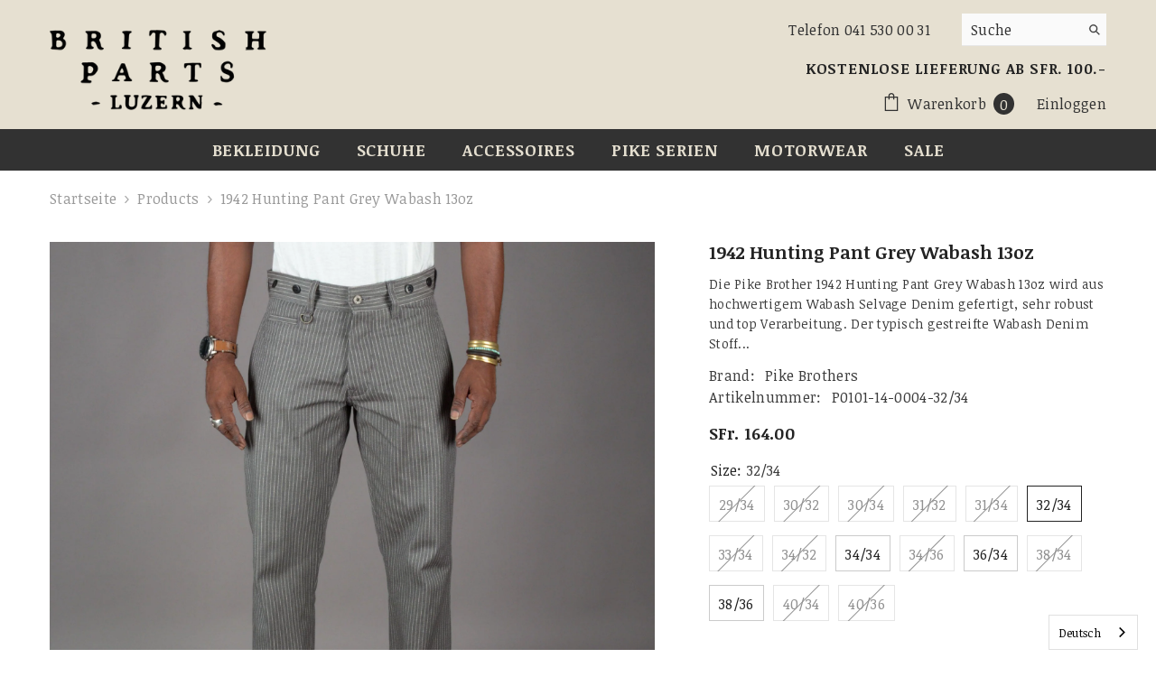

--- FILE ---
content_type: text/html; charset=utf-8
request_url: https://britishpartsluzern.ch/products/pike-brothers-1942-hunting-pant-grey-wabash-13oz?variant=32777011986572
body_size: 73249
content:
<!doctype html><html class="no-js" lang="de">
    <head>
	
        <meta charset="utf-8">
        <meta http-equiv="X-UA-Compatible" content="IE=edge">
        <meta name="viewport" content="width=device-width,initial-scale=1">
        <meta name="theme-color" content="">
        <link rel="canonical" href="https://britishpartsluzern.ch/products/pike-brothers-1942-hunting-pant-grey-wabash-13oz">
        <link rel="canonical" href="https://britishpartsluzern.ch/products/pike-brothers-1942-hunting-pant-grey-wabash-13oz" canonical-shop-url="https://britishpartsluzern.ch/"><link rel="shortcut icon" href="//britishpartsluzern.ch/cdn/shop/files/favicon16_32x32.png?v=1613774203" type="image/png"><link rel="preconnect" href="https://cdn.shopify.com" crossorigin>
        <title>1942 Hunting Pant Grey Wabash 13oz  &ndash; British Parts Luzern</title><meta name="description" content="Die Pike Brother 1942 Hunting Pant Grey Wabash 13oz wird aus hochwertigem Wabash Selvage Denim gefertigt, sehr robust und top Verarbeitung. Der typisch gestreifte Wabash Denim Stoff wird oft mit den Eisenbahnern der 20er und 30er Jahre in Verbindung gebracht, da dieser damals sehr oft verwendet wurde.Die normale Passfo">

<meta property="og:site_name" content="British Parts Luzern">
<meta property="og:url" content="https://britishpartsluzern.ch/products/pike-brothers-1942-hunting-pant-grey-wabash-13oz">
<meta property="og:title" content="1942 Hunting Pant Grey Wabash 13oz">
<meta property="og:type" content="product">
<meta property="og:description" content="Die Pike Brother 1942 Hunting Pant Grey Wabash 13oz wird aus hochwertigem Wabash Selvage Denim gefertigt, sehr robust und top Verarbeitung. Der typisch gestreifte Wabash Denim Stoff wird oft mit den Eisenbahnern der 20er und 30er Jahre in Verbindung gebracht, da dieser damals sehr oft verwendet wurde.Die normale Passfo"><meta property="og:image" content="http://britishpartsluzern.ch/cdn/shop/files/pike-brothers1942-hunting-pant-grey-wabash-13ozhosenbritish-parts-luzern-8763315.jpg?v=1754389990">
  <meta property="og:image:secure_url" content="https://britishpartsluzern.ch/cdn/shop/files/pike-brothers1942-hunting-pant-grey-wabash-13ozhosenbritish-parts-luzern-8763315.jpg?v=1754389990">
  <meta property="og:image:width" content="1920">
  <meta property="og:image:height" content="1920"><meta property="og:price:amount" content="164.00">
  <meta property="og:price:currency" content="CHF"><meta name="twitter:card" content="summary_large_image">
<meta name="twitter:title" content="1942 Hunting Pant Grey Wabash 13oz">
<meta name="twitter:description" content="Die Pike Brother 1942 Hunting Pant Grey Wabash 13oz wird aus hochwertigem Wabash Selvage Denim gefertigt, sehr robust und top Verarbeitung. Der typisch gestreifte Wabash Denim Stoff wird oft mit den Eisenbahnern der 20er und 30er Jahre in Verbindung gebracht, da dieser damals sehr oft verwendet wurde.Die normale Passfo">

        <script>window.performance && window.performance.mark && window.performance.mark('shopify.content_for_header.start');</script><meta name="google-site-verification" content="pQxGAOBkE18a0bcRwMnnl6FtYSpDxbzeKtobO_1X-CQ">
<meta name="facebook-domain-verification" content="4ihv1hckw5r82n1oxxoek67hm4hm7p">
<meta name="facebook-domain-verification" content="mgd1lkffd9q87779absmdnqdhgvul6">
<meta id="shopify-digital-wallet" name="shopify-digital-wallet" content="/32865747084/digital_wallets/dialog">
<meta name="shopify-checkout-api-token" content="fe76a5e69601b71712c140d271c715d2">
<meta id="in-context-paypal-metadata" data-shop-id="32865747084" data-venmo-supported="false" data-environment="production" data-locale="de_DE" data-paypal-v4="true" data-currency="CHF">
<link rel="alternate" hreflang="x-default" href="https://britishpartsluzern.ch/products/pike-brothers-1942-hunting-pant-grey-wabash-13oz">
<link rel="alternate" hreflang="de" href="https://britishpartsluzern.ch/products/pike-brothers-1942-hunting-pant-grey-wabash-13oz">
<link rel="alternate" hreflang="en" href="https://britishpartsluzern.ch/en/products/pike-brothers-1942-hunting-pant-grey-wabash-13oz">
<link rel="alternate" type="application/json+oembed" href="https://britishpartsluzern.ch/products/pike-brothers-1942-hunting-pant-grey-wabash-13oz.oembed">
<script async="async" src="/checkouts/internal/preloads.js?locale=de-CH"></script>
<link rel="preconnect" href="https://shop.app" crossorigin="anonymous">
<script async="async" src="https://shop.app/checkouts/internal/preloads.js?locale=de-CH&shop_id=32865747084" crossorigin="anonymous"></script>
<script id="apple-pay-shop-capabilities" type="application/json">{"shopId":32865747084,"countryCode":"CH","currencyCode":"CHF","merchantCapabilities":["supports3DS"],"merchantId":"gid:\/\/shopify\/Shop\/32865747084","merchantName":"British Parts Luzern","requiredBillingContactFields":["postalAddress","email","phone"],"requiredShippingContactFields":["postalAddress","email","phone"],"shippingType":"shipping","supportedNetworks":["visa","masterCard","amex"],"total":{"type":"pending","label":"British Parts Luzern","amount":"1.00"},"shopifyPaymentsEnabled":true,"supportsSubscriptions":true}</script>
<script id="shopify-features" type="application/json">{"accessToken":"fe76a5e69601b71712c140d271c715d2","betas":["rich-media-storefront-analytics"],"domain":"britishpartsluzern.ch","predictiveSearch":true,"shopId":32865747084,"locale":"de"}</script>
<script>var Shopify = Shopify || {};
Shopify.shop = "british-parts-luzern.myshopify.com";
Shopify.locale = "de";
Shopify.currency = {"active":"CHF","rate":"1.0"};
Shopify.country = "CH";
Shopify.theme = {"name":"Ella-6-5-4-theme-source","id":138011803876,"schema_name":"Ella","schema_version":"6.5.4","theme_store_id":null,"role":"main"};
Shopify.theme.handle = "null";
Shopify.theme.style = {"id":null,"handle":null};
Shopify.cdnHost = "britishpartsluzern.ch/cdn";
Shopify.routes = Shopify.routes || {};
Shopify.routes.root = "/";</script>
<script type="module">!function(o){(o.Shopify=o.Shopify||{}).modules=!0}(window);</script>
<script>!function(o){function n(){var o=[];function n(){o.push(Array.prototype.slice.apply(arguments))}return n.q=o,n}var t=o.Shopify=o.Shopify||{};t.loadFeatures=n(),t.autoloadFeatures=n()}(window);</script>
<script>
  window.ShopifyPay = window.ShopifyPay || {};
  window.ShopifyPay.apiHost = "shop.app\/pay";
  window.ShopifyPay.redirectState = null;
</script>
<script id="shop-js-analytics" type="application/json">{"pageType":"product"}</script>
<script defer="defer" async type="module" src="//britishpartsluzern.ch/cdn/shopifycloud/shop-js/modules/v2/client.init-shop-cart-sync_e98Ab_XN.de.esm.js"></script>
<script defer="defer" async type="module" src="//britishpartsluzern.ch/cdn/shopifycloud/shop-js/modules/v2/chunk.common_Pcw9EP95.esm.js"></script>
<script defer="defer" async type="module" src="//britishpartsluzern.ch/cdn/shopifycloud/shop-js/modules/v2/chunk.modal_CzmY4ZhL.esm.js"></script>
<script type="module">
  await import("//britishpartsluzern.ch/cdn/shopifycloud/shop-js/modules/v2/client.init-shop-cart-sync_e98Ab_XN.de.esm.js");
await import("//britishpartsluzern.ch/cdn/shopifycloud/shop-js/modules/v2/chunk.common_Pcw9EP95.esm.js");
await import("//britishpartsluzern.ch/cdn/shopifycloud/shop-js/modules/v2/chunk.modal_CzmY4ZhL.esm.js");

  window.Shopify.SignInWithShop?.initShopCartSync?.({"fedCMEnabled":true,"windoidEnabled":true});

</script>
<script>
  window.Shopify = window.Shopify || {};
  if (!window.Shopify.featureAssets) window.Shopify.featureAssets = {};
  window.Shopify.featureAssets['shop-js'] = {"shop-cart-sync":["modules/v2/client.shop-cart-sync_DazCVyJ3.de.esm.js","modules/v2/chunk.common_Pcw9EP95.esm.js","modules/v2/chunk.modal_CzmY4ZhL.esm.js"],"init-fed-cm":["modules/v2/client.init-fed-cm_D0AulfmK.de.esm.js","modules/v2/chunk.common_Pcw9EP95.esm.js","modules/v2/chunk.modal_CzmY4ZhL.esm.js"],"shop-cash-offers":["modules/v2/client.shop-cash-offers_BISyWFEA.de.esm.js","modules/v2/chunk.common_Pcw9EP95.esm.js","modules/v2/chunk.modal_CzmY4ZhL.esm.js"],"shop-login-button":["modules/v2/client.shop-login-button_D_c1vx_E.de.esm.js","modules/v2/chunk.common_Pcw9EP95.esm.js","modules/v2/chunk.modal_CzmY4ZhL.esm.js"],"pay-button":["modules/v2/client.pay-button_CHADzJ4g.de.esm.js","modules/v2/chunk.common_Pcw9EP95.esm.js","modules/v2/chunk.modal_CzmY4ZhL.esm.js"],"shop-button":["modules/v2/client.shop-button_CQnD2U3v.de.esm.js","modules/v2/chunk.common_Pcw9EP95.esm.js","modules/v2/chunk.modal_CzmY4ZhL.esm.js"],"avatar":["modules/v2/client.avatar_BTnouDA3.de.esm.js"],"init-windoid":["modules/v2/client.init-windoid_CmA0-hrC.de.esm.js","modules/v2/chunk.common_Pcw9EP95.esm.js","modules/v2/chunk.modal_CzmY4ZhL.esm.js"],"init-shop-for-new-customer-accounts":["modules/v2/client.init-shop-for-new-customer-accounts_BCzC_Mib.de.esm.js","modules/v2/client.shop-login-button_D_c1vx_E.de.esm.js","modules/v2/chunk.common_Pcw9EP95.esm.js","modules/v2/chunk.modal_CzmY4ZhL.esm.js"],"init-shop-email-lookup-coordinator":["modules/v2/client.init-shop-email-lookup-coordinator_DYzOit4u.de.esm.js","modules/v2/chunk.common_Pcw9EP95.esm.js","modules/v2/chunk.modal_CzmY4ZhL.esm.js"],"init-shop-cart-sync":["modules/v2/client.init-shop-cart-sync_e98Ab_XN.de.esm.js","modules/v2/chunk.common_Pcw9EP95.esm.js","modules/v2/chunk.modal_CzmY4ZhL.esm.js"],"shop-toast-manager":["modules/v2/client.shop-toast-manager_Bc-1elH8.de.esm.js","modules/v2/chunk.common_Pcw9EP95.esm.js","modules/v2/chunk.modal_CzmY4ZhL.esm.js"],"init-customer-accounts":["modules/v2/client.init-customer-accounts_CqlRHmZs.de.esm.js","modules/v2/client.shop-login-button_D_c1vx_E.de.esm.js","modules/v2/chunk.common_Pcw9EP95.esm.js","modules/v2/chunk.modal_CzmY4ZhL.esm.js"],"init-customer-accounts-sign-up":["modules/v2/client.init-customer-accounts-sign-up_DZmBw6yB.de.esm.js","modules/v2/client.shop-login-button_D_c1vx_E.de.esm.js","modules/v2/chunk.common_Pcw9EP95.esm.js","modules/v2/chunk.modal_CzmY4ZhL.esm.js"],"shop-follow-button":["modules/v2/client.shop-follow-button_Cx-w7rSq.de.esm.js","modules/v2/chunk.common_Pcw9EP95.esm.js","modules/v2/chunk.modal_CzmY4ZhL.esm.js"],"checkout-modal":["modules/v2/client.checkout-modal_Djjmh8qM.de.esm.js","modules/v2/chunk.common_Pcw9EP95.esm.js","modules/v2/chunk.modal_CzmY4ZhL.esm.js"],"shop-login":["modules/v2/client.shop-login_DMZMgoZf.de.esm.js","modules/v2/chunk.common_Pcw9EP95.esm.js","modules/v2/chunk.modal_CzmY4ZhL.esm.js"],"lead-capture":["modules/v2/client.lead-capture_SqejaEd8.de.esm.js","modules/v2/chunk.common_Pcw9EP95.esm.js","modules/v2/chunk.modal_CzmY4ZhL.esm.js"],"payment-terms":["modules/v2/client.payment-terms_DUeEqFTJ.de.esm.js","modules/v2/chunk.common_Pcw9EP95.esm.js","modules/v2/chunk.modal_CzmY4ZhL.esm.js"]};
</script>
<script>(function() {
  var isLoaded = false;
  function asyncLoad() {
    if (isLoaded) return;
    isLoaded = true;
    var urls = ["https:\/\/cdn.grw.reputon.com\/assets\/widget.js?shop=british-parts-luzern.myshopify.com","https:\/\/storage.nfcube.com\/instafeed-7083f85133dc1989ba9cb0aa7db6207d.js?shop=british-parts-luzern.myshopify.com","https:\/\/cdn.weglot.com\/weglot_script_tag.js?shop=british-parts-luzern.myshopify.com"];
    for (var i = 0; i < urls.length; i++) {
      var s = document.createElement('script');
      s.type = 'text/javascript';
      s.async = true;
      s.src = urls[i];
      var x = document.getElementsByTagName('script')[0];
      x.parentNode.insertBefore(s, x);
    }
  };
  if(window.attachEvent) {
    window.attachEvent('onload', asyncLoad);
  } else {
    window.addEventListener('load', asyncLoad, false);
  }
})();</script>
<script id="__st">var __st={"a":32865747084,"offset":3600,"reqid":"757cab18-1226-4504-bf63-b21402fa3da0-1769192511","pageurl":"britishpartsluzern.ch\/products\/pike-brothers-1942-hunting-pant-grey-wabash-13oz?variant=32777011986572","u":"cfc58d27ed58","p":"product","rtyp":"product","rid":4709573951628};</script>
<script>window.ShopifyPaypalV4VisibilityTracking = true;</script>
<script id="captcha-bootstrap">!function(){'use strict';const t='contact',e='account',n='new_comment',o=[[t,t],['blogs',n],['comments',n],[t,'customer']],c=[[e,'customer_login'],[e,'guest_login'],[e,'recover_customer_password'],[e,'create_customer']],r=t=>t.map((([t,e])=>`form[action*='/${t}']:not([data-nocaptcha='true']) input[name='form_type'][value='${e}']`)).join(','),a=t=>()=>t?[...document.querySelectorAll(t)].map((t=>t.form)):[];function s(){const t=[...o],e=r(t);return a(e)}const i='password',u='form_key',d=['recaptcha-v3-token','g-recaptcha-response','h-captcha-response',i],f=()=>{try{return window.sessionStorage}catch{return}},m='__shopify_v',_=t=>t.elements[u];function p(t,e,n=!1){try{const o=window.sessionStorage,c=JSON.parse(o.getItem(e)),{data:r}=function(t){const{data:e,action:n}=t;return t[m]||n?{data:e,action:n}:{data:t,action:n}}(c);for(const[e,n]of Object.entries(r))t.elements[e]&&(t.elements[e].value=n);n&&o.removeItem(e)}catch(o){console.error('form repopulation failed',{error:o})}}const l='form_type',E='cptcha';function T(t){t.dataset[E]=!0}const w=window,h=w.document,L='Shopify',v='ce_forms',y='captcha';let A=!1;((t,e)=>{const n=(g='f06e6c50-85a8-45c8-87d0-21a2b65856fe',I='https://cdn.shopify.com/shopifycloud/storefront-forms-hcaptcha/ce_storefront_forms_captcha_hcaptcha.v1.5.2.iife.js',D={infoText:'Durch hCaptcha geschützt',privacyText:'Datenschutz',termsText:'Allgemeine Geschäftsbedingungen'},(t,e,n)=>{const o=w[L][v],c=o.bindForm;if(c)return c(t,g,e,D).then(n);var r;o.q.push([[t,g,e,D],n]),r=I,A||(h.body.append(Object.assign(h.createElement('script'),{id:'captcha-provider',async:!0,src:r})),A=!0)});var g,I,D;w[L]=w[L]||{},w[L][v]=w[L][v]||{},w[L][v].q=[],w[L][y]=w[L][y]||{},w[L][y].protect=function(t,e){n(t,void 0,e),T(t)},Object.freeze(w[L][y]),function(t,e,n,w,h,L){const[v,y,A,g]=function(t,e,n){const i=e?o:[],u=t?c:[],d=[...i,...u],f=r(d),m=r(i),_=r(d.filter((([t,e])=>n.includes(e))));return[a(f),a(m),a(_),s()]}(w,h,L),I=t=>{const e=t.target;return e instanceof HTMLFormElement?e:e&&e.form},D=t=>v().includes(t);t.addEventListener('submit',(t=>{const e=I(t);if(!e)return;const n=D(e)&&!e.dataset.hcaptchaBound&&!e.dataset.recaptchaBound,o=_(e),c=g().includes(e)&&(!o||!o.value);(n||c)&&t.preventDefault(),c&&!n&&(function(t){try{if(!f())return;!function(t){const e=f();if(!e)return;const n=_(t);if(!n)return;const o=n.value;o&&e.removeItem(o)}(t);const e=Array.from(Array(32),(()=>Math.random().toString(36)[2])).join('');!function(t,e){_(t)||t.append(Object.assign(document.createElement('input'),{type:'hidden',name:u})),t.elements[u].value=e}(t,e),function(t,e){const n=f();if(!n)return;const o=[...t.querySelectorAll(`input[type='${i}']`)].map((({name:t})=>t)),c=[...d,...o],r={};for(const[a,s]of new FormData(t).entries())c.includes(a)||(r[a]=s);n.setItem(e,JSON.stringify({[m]:1,action:t.action,data:r}))}(t,e)}catch(e){console.error('failed to persist form',e)}}(e),e.submit())}));const S=(t,e)=>{t&&!t.dataset[E]&&(n(t,e.some((e=>e===t))),T(t))};for(const o of['focusin','change'])t.addEventListener(o,(t=>{const e=I(t);D(e)&&S(e,y())}));const B=e.get('form_key'),M=e.get(l),P=B&&M;t.addEventListener('DOMContentLoaded',(()=>{const t=y();if(P)for(const e of t)e.elements[l].value===M&&p(e,B);[...new Set([...A(),...v().filter((t=>'true'===t.dataset.shopifyCaptcha))])].forEach((e=>S(e,t)))}))}(h,new URLSearchParams(w.location.search),n,t,e,['guest_login'])})(!0,!0)}();</script>
<script integrity="sha256-4kQ18oKyAcykRKYeNunJcIwy7WH5gtpwJnB7kiuLZ1E=" data-source-attribution="shopify.loadfeatures" defer="defer" src="//britishpartsluzern.ch/cdn/shopifycloud/storefront/assets/storefront/load_feature-a0a9edcb.js" crossorigin="anonymous"></script>
<script crossorigin="anonymous" defer="defer" src="//britishpartsluzern.ch/cdn/shopifycloud/storefront/assets/shopify_pay/storefront-65b4c6d7.js?v=20250812"></script>
<script data-source-attribution="shopify.dynamic_checkout.dynamic.init">var Shopify=Shopify||{};Shopify.PaymentButton=Shopify.PaymentButton||{isStorefrontPortableWallets:!0,init:function(){window.Shopify.PaymentButton.init=function(){};var t=document.createElement("script");t.src="https://britishpartsluzern.ch/cdn/shopifycloud/portable-wallets/latest/portable-wallets.de.js",t.type="module",document.head.appendChild(t)}};
</script>
<script data-source-attribution="shopify.dynamic_checkout.buyer_consent">
  function portableWalletsHideBuyerConsent(e){var t=document.getElementById("shopify-buyer-consent"),n=document.getElementById("shopify-subscription-policy-button");t&&n&&(t.classList.add("hidden"),t.setAttribute("aria-hidden","true"),n.removeEventListener("click",e))}function portableWalletsShowBuyerConsent(e){var t=document.getElementById("shopify-buyer-consent"),n=document.getElementById("shopify-subscription-policy-button");t&&n&&(t.classList.remove("hidden"),t.removeAttribute("aria-hidden"),n.addEventListener("click",e))}window.Shopify?.PaymentButton&&(window.Shopify.PaymentButton.hideBuyerConsent=portableWalletsHideBuyerConsent,window.Shopify.PaymentButton.showBuyerConsent=portableWalletsShowBuyerConsent);
</script>
<script data-source-attribution="shopify.dynamic_checkout.cart.bootstrap">document.addEventListener("DOMContentLoaded",(function(){function t(){return document.querySelector("shopify-accelerated-checkout-cart, shopify-accelerated-checkout")}if(t())Shopify.PaymentButton.init();else{new MutationObserver((function(e,n){t()&&(Shopify.PaymentButton.init(),n.disconnect())})).observe(document.body,{childList:!0,subtree:!0})}}));
</script>
<link id="shopify-accelerated-checkout-styles" rel="stylesheet" media="screen" href="https://britishpartsluzern.ch/cdn/shopifycloud/portable-wallets/latest/accelerated-checkout-backwards-compat.css" crossorigin="anonymous">
<style id="shopify-accelerated-checkout-cart">
        #shopify-buyer-consent {
  margin-top: 1em;
  display: inline-block;
  width: 100%;
}

#shopify-buyer-consent.hidden {
  display: none;
}

#shopify-subscription-policy-button {
  background: none;
  border: none;
  padding: 0;
  text-decoration: underline;
  font-size: inherit;
  cursor: pointer;
}

#shopify-subscription-policy-button::before {
  box-shadow: none;
}

      </style>
<script id="sections-script" data-sections="header-navigation-plain,header-mobile" defer="defer" src="//britishpartsluzern.ch/cdn/shop/t/18/compiled_assets/scripts.js?v=6968"></script>
<script>window.performance && window.performance.mark && window.performance.mark('shopify.content_for_header.end');</script>
        <style>@import url('https://fonts.googleapis.com/css?family=Noticia+Text:300,300i,400,400i,500,500i,600,600i,700,700i,800,800i&display=swap');
                :root {
        --font-family-1: Noticia Text;
        --font-family-2: Noticia Text;

        /* Settings Body */--font-body-family: Noticia Text;--font-body-size: 16px;--font-body-weight: 500;--body-line-height: 22px;--body-letter-spacing: .02em;

        /* Settings Heading */--font-heading-family: Noticia Text;--font-heading-size: 18px;--font-heading-weight: 700;--font-heading-style: normal;--heading-line-height: 24px;--heading-letter-spacing: .05em;--heading-text-transform: none;--heading-border-height: 2px;

        /* Menu Lv1 */--font-menu-lv1-family: Noticia Text;--font-menu-lv1-size: 18px;--font-menu-lv1-weight: 700;--menu-lv1-line-height: 22px;--menu-lv1-letter-spacing: .05em;--menu-lv1-text-transform: uppercase;

        /* Menu Lv2 */--font-menu-lv2-family: Noticia Text;--font-menu-lv2-size: 14px;--font-menu-lv2-weight: 400;--menu-lv2-line-height: 22px;--menu-lv2-letter-spacing: .02em;--menu-lv2-text-transform: capitalize;

        /* Menu Lv3 */--font-menu-lv3-family: Noticia Text;--font-menu-lv3-size: 12px;--font-menu-lv3-weight: 400;--menu-lv3-line-height: 22px;--menu-lv3-letter-spacing: .02em;--menu-lv3-text-transform: capitalize;

        /* Mega Menu Lv2 */--font-mega-menu-lv2-family: Noticia Text;--font-mega-menu-lv2-size: 14px;--font-mega-menu-lv2-weight: 600;--font-mega-menu-lv2-style: normal;--mega-menu-lv2-line-height: 22px;--mega-menu-lv2-letter-spacing: .02em;--mega-menu-lv2-text-transform: uppercase;

        /* Mega Menu Lv3 */--font-mega-menu-lv3-family: Noticia Text;--font-mega-menu-lv3-size: 15px;--font-mega-menu-lv3-weight: 400;--mega-menu-lv3-line-height: 22px;--mega-menu-lv3-letter-spacing: .02em;--mega-menu-lv3-text-transform: capitalize;

        /* Product Card Title */--product-title-font: Noticia Text;--product-title-font-size : 16px;--product-title-font-weight : 400;--product-title-line-height: 22px;--product-title-letter-spacing: .02em;--product-title-line-text : 2;--product-title-text-transform : none;--product-title-margin-bottom: 10px;

        /* Product Card Vendor */--product-vendor-font: Noticia Text;--product-vendor-font-size : 12px;--product-vendor-font-weight : 400;--product-vendor-font-style : normal;--product-vendor-line-height: 22px;--product-vendor-letter-spacing: .02em;--product-vendor-text-transform : none;--product-vendor-margin-bottom: 0px;--product-vendor-margin-top: 0px;

        /* Product Card Price */--product-price-font: Noticia Text;--product-price-font-size : 16px;--product-price-font-weight : 600;--product-price-line-height: 22px;--product-price-letter-spacing: .02em;--product-price-margin-top: 0px;--product-price-margin-bottom: 13px;

        /* Product Card Badge */--badge-font: Noticia Text;--badge-font-size : 12px;--badge-font-weight : 400;--badge-text-transform : none;--badge-letter-spacing: .02em;--badge-line-height: 20px;--badge-border-radius: 0px;--badge-padding-top: 0px;--badge-padding-bottom: 0px;--badge-padding-left-right: 8px;--badge-postion-top: 0px;--badge-postion-left-right: 0px;

        /* Product Quickview */
        --product-quickview-font-size : 12px; --product-quickview-line-height: 23px; --product-quickview-border-radius: 1px; --product-quickview-padding-top: 0px; --product-quickview-padding-bottom: 0px; --product-quickview-padding-left-right: 7px; --product-quickview-sold-out-product: #e95144;--product-quickview-box-shadow: none;/* Blog Card Tile */--blog-title-font: Noticia Text;--blog-title-font-size : 20px; --blog-title-font-weight : 700; --blog-title-line-height: 29px; --blog-title-letter-spacing: .09em; --blog-title-text-transform : none;

        /* Blog Card Info (Date, Author) */--blog-info-font: Noticia Text;--blog-info-font-size : 14px; --blog-info-font-weight : 400; --blog-info-line-height: 20px; --blog-info-letter-spacing: .02em; --blog-info-text-transform : none;

        /* Button 1 */--btn-1-font-family: Noticia Text;--btn-1-font-size: 14px; --btn-1-font-weight: 700; --btn-1-text-transform: none; --btn-1-line-height: 22px; --btn-1-letter-spacing: .05em; --btn-1-text-align: center; --btn-1-border-radius: 0px; --btn-1-border-width: 1px; --btn-1-border-style: solid; --btn-1-padding-top: 10px; --btn-1-padding-bottom: 10px; --btn-1-horizontal-length: 0px; --btn-1-vertical-length: 0px; --btn-1-blur-radius: 0px; --btn-1-spread: 0px;
        --btn-1-all-bg-opacity-hover: rgba(0, 0, 0, 0.5);--btn-1-inset: ;/* Button 2 */--btn-2-font-family: Noticia Text;--btn-2-font-size: 18px; --btn-2-font-weight: 700; --btn-2-text-transform: none; --btn-2-line-height: 23px; --btn-2-letter-spacing: .05em; --btn-2-text-align: right; --btn-2-border-radius: 6px; --btn-2-border-width: 1px; --btn-2-border-style: solid; --btn-2-padding-top: 20px; --btn-2-padding-bottom: 20px; --btn-2-horizontal-length: 4px; --btn-2-vertical-length: 4px; --btn-2-blur-radius: 7px; --btn-2-spread: 0px;
        --btn-2-all-bg-opacity: rgba(25, 145, 226, 0.5);--btn-2-all-bg-opacity-hover: rgba(0, 0, 0, 0.5);--btn-2-inset: ;/* Button 3 */--btn-3-font-family: Noticia Text;--btn-3-font-size: 14px; --btn-3-font-weight: 700; --btn-3-text-transform: none; --btn-3-line-height: 22px; --btn-3-letter-spacing: .05em; --btn-3-text-align: center; --btn-3-border-radius: 0px; --btn-3-border-width: 1px; --btn-3-border-style: solid; --btn-3-padding-top: 10px; --btn-3-padding-bottom: 10px; --btn-3-horizontal-length: 0px; --btn-3-vertical-length: 0px; --btn-3-blur-radius: 0px; --btn-3-spread: 0px;
        --btn-3-all-bg-opacity: rgba(0, 0, 0, 0.1);--btn-3-all-bg-opacity-hover: rgba(0, 0, 0, 0.1);--btn-3-inset: ;/* Footer Heading */--footer-heading-font-family: Noticia Text;--footer-heading-font-size : 15px; --footer-heading-font-weight : 600; --footer-heading-line-height : 22px; --footer-heading-letter-spacing : .05em; --footer-heading-text-transform : uppercase;

        /* Footer Link */--footer-link-font-family: Noticia Text;--footer-link-font-size : 12px; --footer-link-font-weight : ; --footer-link-line-height : 28px; --footer-link-letter-spacing : .02em; --footer-link-text-transform : capitalize;

        /* Page Title */--font-page-title-family: Noticia Text;--font-page-title-size: 20px; --font-page-title-weight: 700; --font-page-title-style: normal; --page-title-line-height: 20px; --page-title-letter-spacing: .05em; --page-title-text-transform: none;

        /* Font Product Tab Title */
        --font-tab-type-1: Noticia Text; --font-tab-type-2: Noticia Text;

        /* Text Size */
        --text-size-font-size : 10px; --text-size-font-weight : 400; --text-size-line-height : 22px; --text-size-letter-spacing : 0; --text-size-text-transform : uppercase; --text-size-color : #787878;

        /* Font Weight */
        --font-weight-normal: 400; --font-weight-medium: 500; --font-weight-semibold: 600; --font-weight-bold: 700; --font-weight-bolder: 800; --font-weight-black: 900;

        /* Radio Button */
        --form-label-checkbox-before-bg: #fff; --form-label-checkbox-before-border: #cecece; --form-label-checkbox-before-bg-checked: #000;

        /* Conatiner */
        --body-custom-width-container: 1920px;

        /* Layout Boxed */
        --color-background-layout-boxed: #f8f8f8;/* Arrow */
        --position-horizontal-slick-arrow: 0;

        /* General Color*/
        --color-text: #232323; --color-text2: #969696; --color-global: #232323; --color-white: #FFFFFF; --color-grey: #868686; --color-black: #202020; --color-base-text-rgb: 35, 35, 35; --color-base-text2-rgb: 150, 150, 150; --color-background: #ffffff; --color-background-rgb: 255, 255, 255; --color-background-overylay: rgba(255, 255, 255, 0.9); --color-base-accent-text: ; --color-base-accent-1: ; --color-base-accent-2: ; --color-link: #232323; --color-link-hover: #232323; --color-error: #D93333; --color-error-bg: #FCEEEE; --color-success: #5A5A5A; --color-success-bg: #DFF0D8; --color-info: #202020; --color-info-bg: #FFF2DD; --color-link-underline: rgba(35, 35, 35, 0.5); --color-breadcrumb: #999999; --colors-breadcrumb-hover: #232323;--colors-breadcrumb-active: #999999; --border-global: #e6e6e6; --bg-global: #fafafa; --bg-planceholder: #fafafa; --color-warning: #fff; --bg-warning: #e0b252; --color-background-10 : #e9e9e9; --color-background-20 : #d3d3d3; --color-background-30 : #bdbdbd; --color-background-50 : #919191; --color-background-global : #919191;

        /* Arrow Color */
        --arrow-color: #323232; --arrow-background-color: #fff; --arrow-border-color: #ccc;--arrow-color-hover: #323232;--arrow-background-color-hover: #f8f8f8;--arrow-border-color-hover: #f8f8f8;--arrow-width: 35px;--arrow-height: 35px;--arrow-size: px;--arrow-size-icon: 17px;--arrow-border-radius: 50%;--arrow-border-width: 1px;--arrow-width-half: -17px;

        /* Pagination Color */
        --pagination-item-color: #3c3c3c; --pagination-item-color-active: #3c3c3c; --pagination-item-bg-color: #fff;--pagination-item-bg-color-active: #fff;--pagination-item-border-color: #fff;--pagination-item-border-color-active: #ffffff;--pagination-arrow-color: #3c3c3c;--pagination-arrow-color-active: #3c3c3c;--pagination-arrow-bg-color: #fff;--pagination-arrow-bg-color-active: #fff;--pagination-arrow-border-color: #fff;--pagination-arrow-border-color-active: #fff;

        /* Dots Color */
        --dots-color: transparent;--dots-border-color: #323232;--dots-color-active: #323232;--dots-border-color-active: #323232;--dots-style2-background-opacity: #00000050;--dots-width: 12px;--dots-height: 12px;

        /* Button Color */
        --btn-1-color: #FFFFFF;--btn-1-bg: #232323;--btn-1-border: #232323;--btn-1-color-hover: #232323;--btn-1-bg-hover: #ffffff;--btn-1-border-hover: #232323;
        --btn-2-color: #232323;--btn-2-bg: #FFFFFF;--btn-2-border: #727272;--btn-2-color-hover: #FFFFFF;--btn-2-bg-hover: #232323;--btn-2-border-hover: #232323;
        --btn-3-color: #FFFFFF;--btn-3-bg: #e9514b;--btn-3-border: #e9514b;--btn-3-color-hover: #ffffff;--btn-3-bg-hover: #e9514b;--btn-3-border-hover: #e9514b;
        --anchor-transition: all ease .3s;--bg-white: #ffffff;--bg-black: #000000;--bg-grey: #808080;--icon: var(--color-text);--text-cart: #3c3c3c;--duration-short: 100ms;--duration-default: 350ms;--duration-long: 500ms;--form-input-bg: #ffffff;--form-input-border: #c7c7c7;--form-input-color: #232323;--form-input-placeholder: #868686;--form-label: #232323;

        --new-badge-color: #232323;--new-badge-bg: #FFFFFF;--sale-badge-color: #ffffff;--sale-badge-bg: #232323;--sold-out-badge-color: #ffffff;--sold-out-badge-bg: #c1c1c1;--custom-badge-color: #ffffff;--custom-badge-bg: #727272;--bundle-badge-color: #ffffff;--bundle-badge-bg: #232323;
        
        --product-title-color : #232323;--product-title-color-hover : #232323;--product-vendor-color : #969696;--product-price-color : #232323;--product-sale-price-color : #232323;--product-compare-price-color : #969696;--product-review-full-color : #000000;--product-review-empty-color : #A4A4A4;

        --product-swatch-border : #cbcbcb;--product-swatch-border-active : #232323;--product-swatch-width : 40px;--product-swatch-height : 40px;--product-swatch-border-radius : 0px;--product-swatch-color-width : 40px;--product-swatch-color-height : 40px;--product-swatch-color-border-radius : 20px;

        --product-wishlist-color : #000000;--product-wishlist-bg : #ffffff;--product-wishlist-border : transparent;--product-wishlist-color-added : #ffffff;--product-wishlist-bg-added : #000000;--product-wishlist-border-added : transparent;--product-compare-color : #000000;--product-compare-bg : #FFFFFF;--product-compare-color-added : #D12442; --product-compare-bg-added : #FFFFFF; --product-hot-stock-text-color : #d62828; --product-quick-view-color : #000000; --product-cart-image-fit : contain; --product-title-variant-font-size: 16px;--product-quick-view-bg : #FFFFFF;--product-quick-view-bg-above-button: rgba(255, 255, 255, 0.7);--product-quick-view-color-hover : #FFFFFF;--product-quick-view-bg-hover : #000000;--product-action-color : #232323;--product-action-bg : #ffffff;--product-action-border : #000000;--product-action-color-hover : #FFFFFF;--product-action-bg-hover : #232323;--product-action-border-hover : #232323;

        /* Multilevel Category Filter */
        --color-label-multiLevel-categories: #232323;--bg-label-multiLevel-categories: #fff;--color-button-multiLevel-categories: #fff;--bg-button-multiLevel-categories: #ff8b21;--border-button-multiLevel-categories: transparent;--hover-color-button-multiLevel-categories: #fff;--hover-bg-button-multiLevel-categories: #ff8b21;--cart-item-bg : #ffffff;--cart-item-border : #e8e8e8;--cart-item-border-width : 1px;--cart-item-border-style : solid;--w-product-swatch-custom: 40px;--h-product-swatch-custom: 40px;--w-product-swatch-custom-mb: 20px;--h-product-swatch-custom-mb: 20px;--font-size-product-swatch-more: 12px;--swatch-border : #cbcbcb;--swatch-border-active : #232323;

        --variant-size: #232323;--variant-size-border: #e7e7e7;--variant-size-bg: #ffffff;--variant-size-hover: #ffffff;--variant-size-border-hover: #232323;--variant-size-bg-hover: #232323;--variant-bg : #ffffff; --variant-color : #232323; --variant-bg-active : #ffffff; --variant-color-active : #232323;

        --fontsize-text-social: 12px;
        --page-content-distance: 64px;--sidebar-content-distance: 40px;--button-transition-ease: cubic-bezier(.25,.46,.45,.94);

        /* Loading Spinner Color */
        --spinner-top-color: #fc0; --spinner-right-color: #4dd4c6; --spinner-bottom-color: #f00; --spinner-left-color: #f6f6f6;

        /* Product Card Marquee */
        --product-marquee-background-color: ;--product-marquee-text-color: #FFFFFF;--product-marquee-text-size: 14px;--product-marquee-text-mobile-size: 14px;--product-marquee-text-weight: 400;--product-marquee-text-transform: none;--product-marquee-text-style: italic;--product-marquee-speed: ; --product-marquee-line-height: calc(var(--product-marquee-text-mobile-size) * 1.5);
    }
</style>
        <link href="//britishpartsluzern.ch/cdn/shop/t/18/assets/base.css?v=21236003374414047351703109051" rel="stylesheet" type="text/css" media="all" />
<link href="//britishpartsluzern.ch/cdn/shop/t/18/assets/fade-up-animation.css?v=148448505227430981271703109056" rel="stylesheet" type="text/css" media="all" />
<link href="//britishpartsluzern.ch/cdn/shop/t/18/assets/animated.css?v=114105602260735988121703109051" rel="stylesheet" type="text/css" media="all" />
<link href="//britishpartsluzern.ch/cdn/shop/t/18/assets/component-card.css?v=165988649090035490751703109052" rel="stylesheet" type="text/css" media="all" />
<link href="//britishpartsluzern.ch/cdn/shop/t/18/assets/component-loading-overlay.css?v=98393919969379515581703109054" rel="stylesheet" type="text/css" media="all" />
<link href="//britishpartsluzern.ch/cdn/shop/t/18/assets/component-loading-banner.css?v=69637437721896006051703109054" rel="stylesheet" type="text/css" media="all" />
<link href="//britishpartsluzern.ch/cdn/shop/t/18/assets/component-quick-cart.css?v=111677929301119732291703109055" rel="stylesheet" type="text/css" media="all" />
<link rel="stylesheet" href="//britishpartsluzern.ch/cdn/shop/t/18/assets/vendor.css?v=164616260963476715651703109059" media="print" onload="this.media='all'">
<noscript><link href="//britishpartsluzern.ch/cdn/shop/t/18/assets/vendor.css?v=164616260963476715651703109059" rel="stylesheet" type="text/css" media="all" /></noscript>



<link href="//britishpartsluzern.ch/cdn/shop/t/18/assets/component-predictive-search.css?v=168678805467445650661703109054" rel="stylesheet" type="text/css" media="all" />
<link rel="stylesheet" href="//britishpartsluzern.ch/cdn/shop/t/18/assets/component-newsletter.css?v=111617043413587308161703109054" media="print" onload="this.media='all'">
<link rel="stylesheet" href="//britishpartsluzern.ch/cdn/shop/t/18/assets/component-slider.css?v=37888473738646685221703109055" media="print" onload="this.media='all'">
<link rel="stylesheet" href="//britishpartsluzern.ch/cdn/shop/t/18/assets/component-list-social.css?v=102044711114163579551703109054" media="print" onload="this.media='all'"><noscript><link href="//britishpartsluzern.ch/cdn/shop/t/18/assets/component-newsletter.css?v=111617043413587308161703109054" rel="stylesheet" type="text/css" media="all" /></noscript>
<noscript><link href="//britishpartsluzern.ch/cdn/shop/t/18/assets/component-slider.css?v=37888473738646685221703109055" rel="stylesheet" type="text/css" media="all" /></noscript>
<noscript><link href="//britishpartsluzern.ch/cdn/shop/t/18/assets/component-list-social.css?v=102044711114163579551703109054" rel="stylesheet" type="text/css" media="all" /></noscript>

<style type="text/css">
	.nav-title-mobile {display: none;}.list-menu--disclosure{display: none;position: absolute;min-width: 100%;width: 22rem;background-color: var(--bg-white);box-shadow: 0 1px 4px 0 rgb(0 0 0 / 15%);padding: 5px 0 5px 20px;opacity: 0;visibility: visible;pointer-events: none;transition: opacity var(--duration-default) ease, transform var(--duration-default) ease;}.list-menu--disclosure-2{margin-left: calc(100% - 15px);z-index: 2;top: -5px;}.list-menu--disclosure:focus {outline: none;}.list-menu--disclosure.localization-selector {max-height: 18rem;overflow: auto;width: 10rem;padding: 0.5rem;}.js menu-drawer > details > summary::before, .js menu-drawer > details[open]:not(.menu-opening) > summary::before {content: '';position: absolute;cursor: default;width: 100%;height: calc(100vh - 100%);height: calc(var(--viewport-height, 100vh) - (var(--header-bottom-position, 100%)));top: 100%;left: 0;background: var(--color-foreground-50);opacity: 0;visibility: hidden;z-index: 2;transition: opacity var(--duration-default) ease,visibility var(--duration-default) ease;}menu-drawer > details[open] > summary::before {visibility: visible;opacity: 1;}.menu-drawer {position: absolute;transform: translateX(-100%);visibility: hidden;z-index: 3;left: 0;top: 100%;width: 100%;max-width: calc(100vw - 4rem);padding: 0;border: 0.1rem solid var(--color-background-10);border-left: 0;border-bottom: 0;background-color: var(--bg-white);overflow-x: hidden;}.js .menu-drawer {height: calc(100vh - 100%);height: calc(var(--viewport-height, 100vh) - (var(--header-bottom-position, 100%)));}.js details[open] > .menu-drawer, .js details[open] > .menu-drawer__submenu {transition: transform var(--duration-default) ease, visibility var(--duration-default) ease;}.no-js details[open] > .menu-drawer, .js details[open].menu-opening > .menu-drawer, details[open].menu-opening > .menu-drawer__submenu {transform: translateX(0);visibility: visible;}@media screen and (min-width: 750px) {.menu-drawer {width: 40rem;}.no-js .menu-drawer {height: auto;}}.menu-drawer__inner-container {position: relative;height: 100%;}.menu-drawer__navigation-container {display: grid;grid-template-rows: 1fr auto;align-content: space-between;overflow-y: auto;height: 100%;}.menu-drawer__navigation {padding: 0 0 5.6rem 0;}.menu-drawer__inner-submenu {height: 100%;overflow-x: hidden;overflow-y: auto;}.no-js .menu-drawer__navigation {padding: 0;}.js .menu-drawer__menu li {width: 100%;border-bottom: 1px solid #e6e6e6;overflow: hidden;}.menu-drawer__menu-item{line-height: var(--body-line-height);letter-spacing: var(--body-letter-spacing);padding: 10px 20px 10px 15px;cursor: pointer;display: flex;align-items: center;justify-content: space-between;}.menu-drawer__menu-item .label{display: inline-block;vertical-align: middle;font-size: calc(var(--font-body-size) - 4px);font-weight: var(--font-weight-normal);letter-spacing: var(--body-letter-spacing);height: 20px;line-height: 20px;margin: 0 0 0 10px;padding: 0 5px;text-transform: uppercase;text-align: center;position: relative;}.menu-drawer__menu-item .label:before{content: "";position: absolute;border: 5px solid transparent;top: 50%;left: -9px;transform: translateY(-50%);}.menu-drawer__menu-item > .icon{width: 24px;height: 24px;margin: 0 10px 0 0;}.menu-drawer__menu-item > .symbol {position: absolute;right: 20px;top: 50%;transform: translateY(-50%);display: flex;align-items: center;justify-content: center;font-size: 0;pointer-events: none;}.menu-drawer__menu-item > .symbol .icon{width: 14px;height: 14px;opacity: .6;}.menu-mobile-icon .menu-drawer__menu-item{justify-content: flex-start;}.no-js .menu-drawer .menu-drawer__menu-item > .symbol {display: none;}.js .menu-drawer__submenu {position: absolute;top: 0;width: 100%;bottom: 0;left: 0;background-color: var(--bg-white);z-index: 1;transform: translateX(100%);visibility: hidden;}.js .menu-drawer__submenu .menu-drawer__submenu {overflow-y: auto;}.menu-drawer__close-button {display: block;width: 100%;padding: 10px 15px;background-color: transparent;border: none;background: #f6f8f9;position: relative;}.menu-drawer__close-button .symbol{position: absolute;top: auto;left: 20px;width: auto;height: 22px;z-index: 10;display: flex;align-items: center;justify-content: center;font-size: 0;pointer-events: none;}.menu-drawer__close-button .icon {display: inline-block;vertical-align: middle;width: 18px;height: 18px;transform: rotate(180deg);}.menu-drawer__close-button .text{max-width: calc(100% - 50px);white-space: nowrap;overflow: hidden;text-overflow: ellipsis;display: inline-block;vertical-align: top;width: 100%;margin: 0 auto;}.no-js .menu-drawer__close-button {display: none;}.menu-drawer__utility-links {padding: 2rem;}.menu-drawer__account {display: inline-flex;align-items: center;text-decoration: none;padding: 1.2rem;margin-left: -1.2rem;font-size: 1.4rem;}.menu-drawer__account .icon-account {height: 2rem;width: 2rem;margin-right: 1rem;}.menu-drawer .list-social {justify-content: flex-start;margin-left: -1.25rem;margin-top: 2rem;}.menu-drawer .list-social:empty {display: none;}.menu-drawer .list-social__link {padding: 1.3rem 1.25rem;}

	/* Style General */
	.d-block{display: block}.d-inline-block{display: inline-block}.d-flex{display: flex}.d-none {display: none}.d-grid{display: grid}.ver-alg-mid {vertical-align: middle}.ver-alg-top{vertical-align: top}
	.flex-jc-start{justify-content:flex-start}.flex-jc-end{justify-content:flex-end}.flex-jc-center{justify-content:center}.flex-jc-between{justify-content:space-between}.flex-jc-stretch{justify-content:stretch}.flex-align-start{align-items: flex-start}.flex-align-center{align-items: center}.flex-align-end{align-items: flex-end}.flex-align-stretch{align-items:stretch}.flex-wrap{flex-wrap: wrap}.flex-nowrap{flex-wrap: nowrap}.fd-row{flex-direction:row}.fd-row-reverse{flex-direction:row-reverse}.fd-column{flex-direction:column}.fd-column-reverse{flex-direction:column-reverse}.fg-0{flex-grow:0}.fs-0{flex-shrink:0}.gap-15{gap:15px}.gap-30{gap:30px}.gap-col-30{column-gap:30px}
	.p-relative{position:relative}.p-absolute{position:absolute}.p-static{position:static}.p-fixed{position:fixed;}
	.zi-1{z-index:1}.zi-2{z-index:2}.zi-3{z-index:3}.zi-5{z-index:5}.zi-6{z-index:6}.zi-7{z-index:7}.zi-9{z-index:9}.zi-10{z-index:10}.zi-99{z-index:99} .zi-100{z-index:100} .zi-101{z-index:101}
	.top-0{top:0}.top-100{top:100%}.top-auto{top:auto}.left-0{left:0}.left-auto{left:auto}.right-0{right:0}.right-auto{right:auto}.bottom-0{bottom:0}
	.middle-y{top:50%;transform:translateY(-50%)}.middle-x{left:50%;transform:translateX(-50%)}
	.opacity-0{opacity:0}.opacity-1{opacity:1}
	.o-hidden{overflow:hidden}.o-visible{overflow:visible}.o-unset{overflow:unset}.o-x-hidden{overflow-x:hidden}.o-y-auto{overflow-y:auto;}
	.pt-0{padding-top:0}.pt-2{padding-top:2px}.pt-5{padding-top:5px}.pt-10{padding-top:10px}.pt-10-imp{padding-top:10px !important}.pt-12{padding-top:12px}.pt-16{padding-top:16px}.pt-20{padding-top:20px}.pt-24{padding-top:24px}.pt-30{padding-top:30px}.pt-32{padding-top:32px}.pt-36{padding-top:36px}.pt-48{padding-top:48px}.pb-0{padding-bottom:0}.pb-5{padding-bottom:5px}.pb-10{padding-bottom:10px}.pb-10-imp{padding-bottom:10px !important}.pb-12{padding-bottom:12px}.pb-15{padding-bottom:15px}.pb-16{padding-bottom:16px}.pb-18{padding-bottom:18px}.pb-20{padding-bottom:20px}.pb-24{padding-bottom:24px}.pb-32{padding-bottom:32px}.pb-40{padding-bottom:40px}.pb-48{padding-bottom:48px}.pb-50{padding-bottom:50px}.pb-80{padding-bottom:80px}.pb-84{padding-bottom:84px}.pr-0{padding-right:0}.pr-5{padding-right: 5px}.pr-10{padding-right:10px}.pr-20{padding-right:20px}.pr-24{padding-right:24px}.pr-30{padding-right:30px}.pr-36{padding-right:36px}.pr-80{padding-right:80px}.pl-0{padding-left:0}.pl-12{padding-left:12px}.pl-20{padding-left:20px}.pl-24{padding-left:24px}.pl-36{padding-left:36px}.pl-48{padding-left:48px}.pl-52{padding-left:52px}.pl-80{padding-left:80px}.p-zero{padding:0}
	.m-lr-auto{margin:0 auto}.m-zero{margin:0}.ml-auto{margin-left:auto}.ml-0{margin-left:0}.ml-5{margin-left:5px}.ml-15{margin-left:15px}.ml-20{margin-left:20px}.ml-30{margin-left:30px}.mr-auto{margin-right:auto}.mr-0{margin-right:0}.mr-5{margin-right:5px}.mr-10{margin-right:10px}.mr-20{margin-right:20px}.mr-30{margin-right:30px}.mt-0{margin-top: 0}.mt-10{margin-top: 10px}.mt-15{margin-top: 15px}.mt-20{margin-top: 20px}.mt-25{margin-top: 25px}.mt-30{margin-top: 30px}.mt-40{margin-top: 40px}.mt-45{margin-top: 45px}.mb-0{margin-bottom: 0}.mb-5{margin-bottom: 5px}.mb-10{margin-bottom: 10px}.mb-15{margin-bottom: 15px}.mb-18{margin-bottom: 18px}.mb-20{margin-bottom: 20px}.mb-30{margin-bottom: 30px}
	.h-0{height:0}.h-100{height:100%}.h-100v{height:100vh}.h-auto{height:auto}.mah-100{max-height:100%}.mih-15{min-height: 15px}.mih-none{min-height: unset}.lih-15{line-height: 15px}
	.w-50pc{width:50%}.w-100{width:100%}.w-100v{width:100vw}.maw-100{max-width:100%}.maw-300{max-width:300px}.maw-480{max-width: 480px}.maw-780{max-width: 780px}.w-auto{width:auto}.minw-auto{min-width: auto}.min-w-100{min-width: 100px}
	.float-l{float:left}.float-r{float:right}
	.b-zero{border:none}.br-50p{border-radius:50%}.br-zero{border-radius:0}.br-2{border-radius:2px}.bg-none{background: none}
	.stroke-w-0{stroke-width: 0px}.stroke-w-1h{stroke-width: 0.5px}.stroke-w-1{stroke-width: 1px}.stroke-w-3{stroke-width: 3px}.stroke-w-5{stroke-width: 5px}.stroke-w-7 {stroke-width: 7px}.stroke-w-10 {stroke-width: 10px}.stroke-w-12 {stroke-width: 12px}.stroke-w-15 {stroke-width: 15px}.stroke-w-20 {stroke-width: 20px}.stroke-w-25 {stroke-width: 25px}.stroke-w-30{stroke-width: 30px}.stroke-w-32 {stroke-width: 32px}.stroke-w-40 {stroke-width: 40px}
	.w-21{width: 21px}.w-23{width: 23px}.w-24{width: 24px}.h-22{height: 22px}.h-23{height: 23px}.h-24{height: 24px}.w-h-16{width: 16px;height: 16px}.w-h-17{width: 17px;height: 17px}.w-h-18 {width: 18px;height: 18px}.w-h-19{width: 19px;height: 19px}.w-h-20 {width: 20px;height: 20px}.w-h-21{width: 21px;height: 21px}.w-h-22 {width: 22px;height: 22px}.w-h-23{width: 23px;height: 23px}.w-h-24 {width: 24px;height: 24px}.w-h-25 {width: 25px;height: 25px}.w-h-26 {width: 26px;height: 26px}.w-h-27 {width: 27px;height: 27px}.w-h-28 {width: 28px;height: 28px}.w-h-29 {width: 29px;height: 29px}.w-h-30 {width: 30px;height: 30px}.w-h-31 {width: 31px;height: 31px}.w-h-32 {width: 32px;height: 32px}.w-h-33 {width: 33px;height: 33px}.w-h-34 {width: 34px;height: 34px}.w-h-35 {width: 35px;height: 35px}.w-h-36 {width: 36px;height: 36px}.w-h-37 {width: 37px;height: 37px}
	.txt-d-none{text-decoration:none}.txt-d-underline{text-decoration:underline}.txt-u-o-1{text-underline-offset: 1px}.txt-u-o-2{text-underline-offset: 2px}.txt-u-o-3{text-underline-offset: 3px}.txt-u-o-4{text-underline-offset: 4px}.txt-u-o-5{text-underline-offset: 5px}.txt-u-o-6{text-underline-offset: 6px}.txt-u-o-8{text-underline-offset: 8px}.txt-u-o-12{text-underline-offset: 12px}.txt-t-up{text-transform:uppercase}.txt-t-cap{text-transform:capitalize}
	.ft-0{font-size: 0}.ft-16{font-size: 16px}.ls-0{letter-spacing: 0}.ls-02{letter-spacing: 0.2em}.ls-05{letter-spacing: 0.5em}.ft-i{font-style: italic}
	.button-effect svg{transition: 0.3s}.button-effect:hover svg{transform: rotate(180deg)}
	.icon-effect:hover svg {transform: scale(1.15)}.icon-effect:hover .icon-search-1 {transform: rotate(-90deg) scale(1.15)}
	.link-effect > span:after {content: "";position: absolute;bottom: -2px;left: 0;height: 1px;width: 100%;transform: scaleX(0);transition: transform var(--duration-default) ease-out;transform-origin: right}
	.link-effect > span:hover:after{transform: scaleX(1);transform-origin: left}
	@media (min-width: 1025px){
		.pl-lg-80{padding-left:80px}.pr-lg-80{padding-right:80px}
	}
</style>
        <script src="//britishpartsluzern.ch/cdn/shop/t/18/assets/vendor.js?v=37601539231953232631703109059" type="text/javascript"></script>
<script src="//britishpartsluzern.ch/cdn/shop/t/18/assets/global.js?v=145473048038443515711703109056" type="text/javascript"></script>
<script src="//britishpartsluzern.ch/cdn/shop/t/18/assets/lazysizes.min.js?v=122719776364282065531703109058" type="text/javascript"></script>
<!-- <script src="//britishpartsluzern.ch/cdn/shop/t/18/assets/menu.js?v=49849284315874639661703109058" type="text/javascript"></script> --><script src="//britishpartsluzern.ch/cdn/shop/t/18/assets/predictive-search.js?v=65687679455101800451703109058" defer="defer"></script><script src="//britishpartsluzern.ch/cdn/shop/t/18/assets/animations.js?v=158770008500952988021703109051" defer="defer"></script>

<script>
    window.lazySizesConfig = window.lazySizesConfig || {};
    lazySizesConfig.loadMode = 1;
    window.lazySizesConfig.init = false;
    lazySizes.init();

    window.rtl_slick = false;
    window.mobile_menu = 'default';
    window.money_format = 'SFr. {{amount}}';
    window.shop_currency = 'CHF';
    window.currencySymbol ="CHF";
    window.show_multiple_currencies = false;
    window.routes = {
        root: '',
        cart: '/cart',
        cart_add_url: '/cart/add',
        cart_change_url: '/cart/change',
        cart_update_url: '/cart/update',
        collection_all: '/collections/all',
        predictive_search_url: '/search/suggest',
        search_url: '/search'
    }; 
    window.button_load_more = {
        default: `Zeige mehr an`,
        loading: `Laden`,
        view_all: `Die ganze Kollektion anzeigen`,
        no_more: `Keine weiteren Produkte`
    };
    window.after_add_to_cart = {
        type: 'quick_cart',
        message: `Wurde zum Warenkorb hinzugefügt`
    };
    window.variant_image_group_quick_view = false;
    window.quick_view = {
        show: false,
        show_mb: false
    };
    window.quick_shop = {
        show: false,
        see_details: `Alle Details anzeigen`,
    };
    window.quick_cart = {
        show: true
    };
    window.cartStrings = {
        error: `Fehler während der Aktualisierung des Warenkorbs. Bitte nochmals versuchen.`,
        quantityError: `Es können nur [quantity] von diesem Artikel in den Warenkorb gelegt werden.`,
        addProductOutQuantity: `Es können nur [maxQuantity] von diesem Artikel in den Warenkorb gelegt werden.`,
        addProductOutQuantity2: `The quantity of this product is insufficient.`,
        cartErrorMessage: `Translation missing: de.sections.cart.cart_quantity_error_prefix`,
        soldoutText: `ausverkauft`,
        alreadyText: `alle`,
    };
    window.variantStrings = {
        addToCart: `In den Warenkorb`,
        addingToCart: `In den Warenkorb`,
        addedToCart: `Zum Warenkorb hinzugefügt`,
        submit: `Eingeben`,
        soldOut: `Ausverkauft`,
        unavailable: `Nicht verfügbar`,
        soldOut_message: `Diese Variante ist ausverkauft`,
        unavailable_message: `Diese Variante ist nicht verfügbar`,
        addToCart_message: `Mindestens ein Produkt auswählen`,
        select: `Optionen auswählen`,
        preOrder: `Vorbestellung`,
        add: `Hinzufügen`,
        unavailable_with_option: `[value] (Unavailable)`,
        hide_variants_unavailable: false
    };
    window.inventory_text = {
        hotStock: `Bitte beeilen! Nur noch [inventory] an Lager`,
        hotStock2: `Bitte beeilen! Nur noch [inventory] an Lager`,
        warningQuantity: `Maximale Anzahl: [inventory]`,
        inStock: `Verfügbar`,
        outOfStock: `Nicht an Lager`,
        manyInStock: `Viele an Lager`,
        show_options: `Varianten anzeigen`,
        hide_options: `Varianten verbergen`,
        adding : `Hinzufügen`,
        thank_you : `Danke`,
        add_more : `mehr hinzufügen`,
        cart_feedback : `hinzugefügt`
    };
    
    
        window.notify_me = {
            show: true,
            mail: `example@domain.com`,
            subject: `Benachrichtigung bei Verfügbarkeit`,
            label: `Shopify`,
            success: `Danke! Wir haben die Anfrage erhalten und melden uns, sobald der Artikel wieder verfügbar ist.`,
            error: `Bitte eine gültige Emailadresse eingeben, wie john@example.com.`,
            button: `Benachrichtigung schicken`
        };
    
    
    window.compare = {
        show: false,
        add: `Zum Vergleichen hizufügen`,
        added: `Zum Vergleichen hinzugefügt`,
        message: `Mindestens zwei Artikel zum Vergleichen auswählen.`
    };
    window.wishlist = {
        show: false,
        add: `Zur Wunschliste hinzufügen`,
        added: `Zur Wunschliste hizugefügt`,
        empty: `Es wurde kein Produkt zur Wunschliste hinzugefügt`,
        continue_shopping: `Weiter Einkaufen`
    };
    window.pagination = {
        style: 1,
        next: `Nächste`,
        prev: `Vorige`
    }
    window.review = {
        show: false,
        show_quick_view: false
    };
    window.countdown = {
        text: `Limited-Time Offers, End in:`,
        day: `D`,
        hour: `H`,
        min: `M`,
        sec: `S`,
        day_2: `Days`,
        hour_2: `Hours`,
        min_2: `Mins`,
        sec_2: `Secs`,
        days: `Days`,
        hours: `Hours`,
        mins: `Mins`,
        secs: `Secs`,
        d: `d`,
        h: `h`,
        m: `m`,
        s: `s`
    };
    window.customer_view = {
        text: `[number] customers are viewing this product`
    };

    
        window.arrows = {
            icon_next: `<button type="button" class="slick-next" aria-label="Next" role="button"><svg role="img" xmlns="http://www.w3.org/2000/svg" viewBox="0 0 24 24"><path d="M 7.75 1.34375 L 6.25 2.65625 L 14.65625 12 L 6.25 21.34375 L 7.75 22.65625 L 16.75 12.65625 L 17.34375 12 L 16.75 11.34375 Z"></path></svg></button>`,
            icon_prev: `<button type="button" class="slick-prev" aria-label="Previous" role="button"><svg role="img" xmlns="http://www.w3.org/2000/svg" viewBox="0 0 24 24"><path d="M 7.75 1.34375 L 6.25 2.65625 L 14.65625 12 L 6.25 21.34375 L 7.75 22.65625 L 16.75 12.65625 L 17.34375 12 L 16.75 11.34375 Z"></path></svg></button>`
        }
    

    window.dynamic_browser_title = {
        show: false,
        text: 'Come back ⚡'
    };
    
    window.show_more_btn_text = {
        show_more: `Mehr anzeigen`,
        show_less: `Weniger anzeigen`,
        show_all: `Alle anzeigen`,
    };

    function getCookie(cname) {
        let name = cname + "=";
        let decodedCookie = decodeURIComponent(document.cookie);
        let ca = decodedCookie.split(';');
        for(let i = 0; i <ca.length; i++) {
          let c = ca[i];
          while (c.charAt(0) == ' ') {
            c = c.substring(1);
          }
          if (c.indexOf(name) == 0) {
            return c.substring(name.length, c.length);
          }
        }
        return "";
    }
    
    const cookieAnnouncemenClosed = getCookie('announcement');
    window.announcementClosed = cookieAnnouncemenClosed === 'closed'
</script>

        <script>document.documentElement.className = document.documentElement.className.replace('no-js', 'js');</script><script type="text/javascript" src="https://cdn.weglot.com/weglot.min.js"></script>
<script>
    Weglot.initialize({
        api_key: 'wg_475ea2f2af0c7cef5cc6f438463ae3772'
    });
</script>
    <!-- BEGIN app block: shopify://apps/pandectes-gdpr/blocks/banner/58c0baa2-6cc1-480c-9ea6-38d6d559556a -->
  
    
      <!-- TCF is active, scripts are loaded above -->
      
      <script>
        
          window.PandectesSettings = {"store":{"id":32865747084,"plan":"basic","theme":"Ella-6-5-4-theme-source","primaryLocale":"de","adminMode":false,"headless":false,"storefrontRootDomain":"","checkoutRootDomain":"","storefrontAccessToken":""},"tsPublished":1749036183,"declaration":{"showPurpose":false,"showProvider":false,"declIntroText":"Wir verwenden Cookies, um die Funktionalität der Website zu optimieren, die Leistung zu analysieren und Ihnen ein personalisiertes Erlebnis zu bieten. Einige Cookies sind für den ordnungsgemäßen Betrieb der Website unerlässlich. Diese Cookies können nicht deaktiviert werden. In diesem Fenster können Sie Ihre Präferenzen für Cookies verwalten.","showDateGenerated":true},"language":{"unpublished":[],"languageMode":"Single","fallbackLanguage":"de","languageDetection":"browser","languagesSupported":[]},"texts":{"managed":{"headerText":{"de":"Wir respektieren deine Privatsphäre"},"consentText":{"de":"Diese Website verwendet Cookies, um Ihnen das beste Erlebnis zu bieten."},"linkText":{"de":"Mehr erfahren"},"imprintText":{"de":"Impressum"},"googleLinkText":{"de":"Googles Datenschutzbestimmungen"},"allowButtonText":{"de":"Annehmen"},"denyButtonText":{"de":"Ablehnen"},"dismissButtonText":{"de":"Okay"},"leaveSiteButtonText":{"de":"Diese Seite verlassen"},"preferencesButtonText":{"de":"Einstellungen"},"cookiePolicyText":{"de":"Cookie-Richtlinie"},"preferencesPopupTitleText":{"de":"Einwilligungseinstellungen verwalten"},"preferencesPopupIntroText":{"de":"Wir verwenden Cookies, um die Funktionalität der Website zu optimieren, die Leistung zu analysieren und Ihnen ein personalisiertes Erlebnis zu bieten. Einige Cookies sind für den ordnungsgemäßen Betrieb der Website unerlässlich. Diese Cookies können nicht deaktiviert werden. In diesem Fenster können Sie Ihre Präferenzen für Cookies verwalten."},"preferencesPopupSaveButtonText":{"de":"Auswahl speichern"},"preferencesPopupCloseButtonText":{"de":"Schließen"},"preferencesPopupAcceptAllButtonText":{"de":"Alles Akzeptieren"},"preferencesPopupRejectAllButtonText":{"de":"Alles ablehnen"},"cookiesDetailsText":{"de":"Cookie-Details"},"preferencesPopupAlwaysAllowedText":{"de":"Immer erlaubt"},"accessSectionParagraphText":{"de":"Sie haben das Recht, jederzeit auf Ihre Daten zuzugreifen."},"accessSectionTitleText":{"de":"Datenübertragbarkeit"},"accessSectionAccountInfoActionText":{"de":"persönliche Daten"},"accessSectionDownloadReportActionText":{"de":"Alle Daten anfordern"},"accessSectionGDPRRequestsActionText":{"de":"Anfragen betroffener Personen"},"accessSectionOrdersRecordsActionText":{"de":"Aufträge"},"rectificationSectionParagraphText":{"de":"Sie haben das Recht, die Aktualisierung Ihrer Daten zu verlangen, wann immer Sie dies für angemessen halten."},"rectificationSectionTitleText":{"de":"Datenberichtigung"},"rectificationCommentPlaceholder":{"de":"Beschreiben Sie, was Sie aktualisieren möchten"},"rectificationCommentValidationError":{"de":"Kommentar ist erforderlich"},"rectificationSectionEditAccountActionText":{"de":"Aktualisierung anfordern"},"erasureSectionTitleText":{"de":"Recht auf Vergessenwerden"},"erasureSectionParagraphText":{"de":"Sie haben das Recht, die Löschung aller Ihrer Daten zu verlangen. Danach können Sie nicht mehr auf Ihr Konto zugreifen."},"erasureSectionRequestDeletionActionText":{"de":"Löschung personenbezogener Daten anfordern"},"consentDate":{"de":"Zustimmungsdatum"},"consentId":{"de":"Einwilligungs-ID"},"consentSectionChangeConsentActionText":{"de":"Einwilligungspräferenz ändern"},"consentSectionConsentedText":{"de":"Sie haben der Cookie-Richtlinie dieser Website zugestimmt am"},"consentSectionNoConsentText":{"de":"Sie haben der Cookie-Richtlinie dieser Website nicht zugestimmt."},"consentSectionTitleText":{"de":"Ihre Cookie-Einwilligung"},"consentStatus":{"de":"Einwilligungspräferenz"},"confirmationFailureMessage":{"de":"Ihre Anfrage wurde nicht bestätigt. Bitte versuchen Sie es erneut und wenn das Problem weiterhin besteht, wenden Sie sich an den Ladenbesitzer, um Hilfe zu erhalten"},"confirmationFailureTitle":{"de":"Ein Problem ist aufgetreten"},"confirmationSuccessMessage":{"de":"Wir werden uns in Kürze zu Ihrem Anliegen bei Ihnen melden."},"confirmationSuccessTitle":{"de":"Ihre Anfrage wurde bestätigt"},"guestsSupportEmailFailureMessage":{"de":"Ihre Anfrage wurde nicht übermittelt. Bitte versuchen Sie es erneut und wenn das Problem weiterhin besteht, wenden Sie sich an den Shop-Inhaber, um Hilfe zu erhalten."},"guestsSupportEmailFailureTitle":{"de":"Ein Problem ist aufgetreten"},"guestsSupportEmailPlaceholder":{"de":"E-Mail-Addresse"},"guestsSupportEmailSuccessMessage":{"de":"Wenn Sie als Kunde dieses Shops registriert sind, erhalten Sie in Kürze eine E-Mail mit Anweisungen zum weiteren Vorgehen."},"guestsSupportEmailSuccessTitle":{"de":"Vielen Dank für die Anfrage"},"guestsSupportEmailValidationError":{"de":"Email ist ungültig"},"guestsSupportInfoText":{"de":"Bitte loggen Sie sich mit Ihrem Kundenkonto ein, um fortzufahren."},"submitButton":{"de":"einreichen"},"submittingButton":{"de":"Senden..."},"cancelButton":{"de":"Abbrechen"},"declIntroText":{"de":"Wir verwenden Cookies, um die Funktionalität der Website zu optimieren, die Leistung zu analysieren und Ihnen ein personalisiertes Erlebnis zu bieten. Einige Cookies sind für den ordnungsgemäßen Betrieb der Website unerlässlich. Diese Cookies können nicht deaktiviert werden. In diesem Fenster können Sie Ihre Präferenzen für Cookies verwalten."},"declName":{"de":"Name"},"declPurpose":{"de":"Zweck"},"declType":{"de":"Typ"},"declRetention":{"de":"Speicherdauer"},"declProvider":{"de":"Anbieter"},"declFirstParty":{"de":"Erstanbieter"},"declThirdParty":{"de":"Drittanbieter"},"declSeconds":{"de":"Sekunden"},"declMinutes":{"de":"Minuten"},"declHours":{"de":"Std."},"declDays":{"de":"Tage"},"declMonths":{"de":"Monate"},"declYears":{"de":"Jahre"},"declSession":{"de":"Sitzung"},"declDomain":{"de":"Domain"},"declPath":{"de":"Weg"}},"categories":{"strictlyNecessaryCookiesTitleText":{"de":"Unbedingt erforderlich"},"strictlyNecessaryCookiesDescriptionText":{"de":"Diese Cookies sind unerlässlich, damit Sie sich auf der Website bewegen und ihre Funktionen nutzen können, z. B. den Zugriff auf sichere Bereiche der Website. Ohne diese Cookies kann die Website nicht richtig funktionieren."},"functionalityCookiesTitleText":{"de":"Funktionale Cookies"},"functionalityCookiesDescriptionText":{"de":"Diese Cookies ermöglichen es der Website, verbesserte Funktionalität und Personalisierung bereitzustellen. Sie können von uns oder von Drittanbietern gesetzt werden, deren Dienste wir auf unseren Seiten hinzugefügt haben. Wenn Sie diese Cookies nicht zulassen, funktionieren einige oder alle dieser Dienste möglicherweise nicht richtig."},"performanceCookiesTitleText":{"de":"Performance-Cookies"},"performanceCookiesDescriptionText":{"de":"Diese Cookies ermöglichen es uns, die Leistung unserer Website zu überwachen und zu verbessern. Sie ermöglichen es uns beispielsweise, Besuche zu zählen, Verkehrsquellen zu identifizieren und zu sehen, welche Teile der Website am beliebtesten sind."},"targetingCookiesTitleText":{"de":"Targeting-Cookies"},"targetingCookiesDescriptionText":{"de":"Diese Cookies können von unseren Werbepartnern über unsere Website gesetzt werden. Sie können von diesen Unternehmen verwendet werden, um ein Profil Ihrer Interessen zu erstellen und Ihnen relevante Werbung auf anderen Websites anzuzeigen. Sie speichern keine direkten personenbezogenen Daten, sondern basieren auf der eindeutigen Identifizierung Ihres Browsers und Ihres Internetgeräts. Wenn Sie diese Cookies nicht zulassen, erleben Sie weniger zielgerichtete Werbung."},"unclassifiedCookiesTitleText":{"de":"Unklassifizierte Cookies"},"unclassifiedCookiesDescriptionText":{"de":"Unklassifizierte Cookies sind Cookies, die wir gerade zusammen mit den Anbietern einzelner Cookies klassifizieren."}},"auto":{}},"library":{"previewMode":false,"fadeInTimeout":0,"defaultBlocked":7,"showLink":true,"showImprintLink":true,"showGoogleLink":false,"enabled":true,"cookie":{"expiryDays":365,"secure":true,"domain":""},"dismissOnScroll":false,"dismissOnWindowClick":false,"dismissOnTimeout":false,"palette":{"popup":{"background":"#FFFFFF","backgroundForCalculations":{"a":1,"b":255,"g":255,"r":255},"text":"#000000"},"button":{"background":"transparent","backgroundForCalculations":{"a":1,"b":255,"g":255,"r":255},"text":"#000000","textForCalculation":{"a":1,"b":0,"g":0,"r":0},"border":"#000000"}},"content":{"href":"https://british-parts-luzern.myshopify.com/policies/privacy-policy","imprintHref":"https://britishpartsluzern.ch/pages/impressum","close":"&#10005;","target":"","logo":""},"window":"<div role=\"dialog\" aria-live=\"polite\" aria-label=\"cookieconsent\" aria-describedby=\"cookieconsent:desc\" id=\"pandectes-banner\" class=\"cc-window-wrapper cc-bottom-left-wrapper\"><div class=\"pd-cookie-banner-window cc-window {{classes}}\"><!--googleoff: all-->{{children}}<!--googleon: all--></div></div>","compliance":{"opt-both":"<div class=\"cc-compliance cc-highlight\">{{deny}}{{allow}}</div>"},"type":"opt-both","layouts":{"basic":"{{messagelink}}{{compliance}}{{close}}"},"position":"bottom-left","theme":"wired","revokable":false,"animateRevokable":false,"revokableReset":false,"revokableLogoUrl":"https://british-parts-luzern.myshopify.com/cdn/shop/files/pandectes-reopen-logo.png","revokablePlacement":"bottom-left","revokableMarginHorizontal":15,"revokableMarginVertical":15,"static":false,"autoAttach":true,"hasTransition":true,"blacklistPage":[""],"elements":{"close":"<button aria-label=\"close\" type=\"button\" tabindex=\"0\" class=\"cc-close\">{{close}}</button>","dismiss":"<button type=\"button\" tabindex=\"0\" class=\"cc-btn cc-btn-decision cc-dismiss\">{{dismiss}}</button>","allow":"<button type=\"button\" tabindex=\"0\" class=\"cc-btn cc-btn-decision cc-allow\">{{allow}}</button>","deny":"<button type=\"button\" tabindex=\"0\" class=\"cc-btn cc-btn-decision cc-deny\">{{deny}}</button>","preferences":"<button tabindex=\"0\" type=\"button\" class=\"cc-btn cc-settings\" onclick=\"Pandectes.fn.openPreferences()\">{{preferences}}</button>"}},"geolocation":{"brOnly":false,"caOnly":false,"chOnly":false,"euOnly":false,"jpOnly":false,"thOnly":false,"canadaOnly":false,"globalVisibility":true},"dsr":{"guestsSupport":false,"accessSectionDownloadReportAuto":false},"banner":{"resetTs":1702476470,"extraCss":"        .cc-banner-logo {max-width: 24em!important;}    @media(min-width: 768px) {.cc-window.cc-floating{max-width: 24em!important;width: 24em!important;}}    .cc-message, .pd-cookie-banner-window .cc-header, .cc-logo {text-align: left}    .cc-window-wrapper{z-index: 2147483647;}    .cc-window{z-index: 2147483647;font-family: inherit;}    .pd-cookie-banner-window .cc-header{font-family: inherit;}    .pd-cp-ui{font-family: inherit; background-color: #FFFFFF;color:#000000;}    button.pd-cp-btn, a.pd-cp-btn{}    input + .pd-cp-preferences-slider{background-color: rgba(0, 0, 0, 0.3)}    .pd-cp-scrolling-section::-webkit-scrollbar{background-color: rgba(0, 0, 0, 0.3)}    input:checked + .pd-cp-preferences-slider{background-color: rgba(0, 0, 0, 1)}    .pd-cp-scrolling-section::-webkit-scrollbar-thumb {background-color: rgba(0, 0, 0, 1)}    .pd-cp-ui-close{color:#000000;}    .pd-cp-preferences-slider:before{background-color: #FFFFFF}    .pd-cp-title:before {border-color: #000000!important}    .pd-cp-preferences-slider{background-color:#000000}    .pd-cp-toggle{color:#000000!important}    @media(max-width:699px) {.pd-cp-ui-close-top svg {fill: #000000}}    .pd-cp-toggle:hover,.pd-cp-toggle:visited,.pd-cp-toggle:active{color:#000000!important}    .pd-cookie-banner-window {box-shadow: 0 0 18px rgb(0 0 0 / 20%);}  ","customJavascript":{},"showPoweredBy":false,"logoHeight":40,"hybridStrict":false,"cookiesBlockedByDefault":"7","isActive":true,"implicitSavePreferences":false,"cookieIcon":false,"blockBots":false,"showCookiesDetails":true,"hasTransition":true,"blockingPage":false,"showOnlyLandingPage":false,"leaveSiteUrl":"https://www.google.com","linkRespectStoreLang":false},"cookies":{"0":[{"name":"secure_customer_sig","type":"http","domain":"britishpartsluzern.ch","path":"/","provider":"Shopify","firstParty":true,"retention":"1 year(s)","expires":1,"unit":"declYears","purpose":{"de":"Wird im Zusammenhang mit dem Kundenlogin verwendet."}},{"name":"keep_alive","type":"http","domain":"britishpartsluzern.ch","path":"/","provider":"Shopify","firstParty":true,"retention":"30 minute(s)","expires":30,"unit":"declMinutes","purpose":{"de":"Wird im Zusammenhang mit der Käuferlokalisierung verwendet."}},{"name":"localization","type":"http","domain":"britishpartsluzern.ch","path":"/","provider":"Shopify","firstParty":true,"retention":"1 year(s)","expires":1,"unit":"declYears","purpose":{"de":"Lokalisierung von Shopify-Shops"}},{"name":"cart_currency","type":"http","domain":"britishpartsluzern.ch","path":"/","provider":"Shopify","firstParty":true,"retention":"2 ","expires":2,"unit":"declSession","purpose":{"de":"Das Cookie ist für die sichere Checkout- und Zahlungsfunktion auf der Website erforderlich. Diese Funktion wird von shopify.com bereitgestellt."}},{"name":"_cmp_a","type":"http","domain":".britishpartsluzern.ch","path":"/","provider":"Shopify","firstParty":true,"retention":"1 day(s)","expires":1,"unit":"declDays","purpose":{"de":"Wird zum Verwalten der Datenschutzeinstellungen des Kunden verwendet."}},{"name":"shopify_pay_redirect","type":"http","domain":"britishpartsluzern.ch","path":"/","provider":"Shopify","firstParty":true,"retention":"1 hour(s)","expires":1,"unit":"declHours","purpose":{"de":"Das Cookie ist für die sichere Checkout- und Zahlungsfunktion auf der Website erforderlich. Diese Funktion wird von shopify.com bereitgestellt."}},{"name":"_pandectes_gdpr","type":"http","domain":".britishpartsluzern.ch","path":"/","provider":"Pandectes","firstParty":true,"retention":"1 year(s)","expires":1,"unit":"declYears","purpose":{"de":"Wird für die Funktionalität des Cookies-Zustimmungsbanners verwendet."}},{"name":"_secure_session_id","type":"http","domain":"britishpartsluzern.ch","path":"/","provider":"Shopify","firstParty":true,"retention":"1 month(s)","expires":1,"unit":"declMonths","purpose":{"de":"Wird in Verbindung mit der Navigation durch eine Storefront verwendet."}},{"name":"cookietest","type":"http","domain":"britishpartsluzern.ch","path":"/","provider":"Shopify","firstParty":true,"retention":"Session","expires":1,"unit":"declSeconds","purpose":{"de":"Used to ensure our systems are working correctly."}}],"1":[{"name":"_pinterest_ct_ua","type":"http","domain":".ct.pinterest.com","path":"/","provider":"Pinterest","firstParty":false,"retention":"1 year(s)","expires":1,"unit":"declYears","purpose":{"de":"Wird verwendet, um Aktionen seitenübergreifend zu gruppieren."}},{"name":"VISITOR_INFO1_LIVE","type":"http","domain":".youtube.com","path":"/","provider":"Google","firstParty":false,"retention":"6 month(s)","expires":6,"unit":"declMonths","purpose":{"de":"Ein von YouTube gesetztes Cookie, das Ihre Bandbreite misst, um festzustellen, ob Sie die neue Player-Oberfläche oder die alte erhalten."}}],"2":[{"name":"_shopify_s","type":"http","domain":".britishpartsluzern.ch","path":"/","provider":"Shopify","firstParty":true,"retention":"30 minute(s)","expires":30,"unit":"declMinutes","purpose":{"de":"Shopify-Analysen."}},{"name":"_orig_referrer","type":"http","domain":".britishpartsluzern.ch","path":"/","provider":"Shopify","firstParty":true,"retention":"2 ","expires":2,"unit":"declSession","purpose":{"de":"Verfolgt Zielseiten."}},{"name":"_shopify_y","type":"http","domain":".britishpartsluzern.ch","path":"/","provider":"Shopify","firstParty":true,"retention":"1 year(s)","expires":1,"unit":"declYears","purpose":{"de":"Shopify-Analysen."}},{"name":"_shopify_sa_p","type":"http","domain":".britishpartsluzern.ch","path":"/","provider":"Shopify","firstParty":true,"retention":"30 minute(s)","expires":30,"unit":"declMinutes","purpose":{"de":"Shopify-Analysen in Bezug auf Marketing und Empfehlungen."}},{"name":"_gid","type":"http","domain":".britishpartsluzern.ch","path":"/","provider":"Google","firstParty":true,"retention":"1 day(s)","expires":1,"unit":"declDays","purpose":{"de":"Cookie wird von Google Analytics platziert, um Seitenaufrufe zu zählen und zu verfolgen."}},{"name":"_gat","type":"http","domain":".britishpartsluzern.ch","path":"/","provider":"Google","firstParty":true,"retention":"1 minute(s)","expires":1,"unit":"declMinutes","purpose":{"de":"Cookie wird von Google Analytics platziert, um Anfragen von Bots zu filtern."}},{"name":"_landing_page","type":"http","domain":".britishpartsluzern.ch","path":"/","provider":"Shopify","firstParty":true,"retention":"2 ","expires":2,"unit":"declSession","purpose":{"de":"Verfolgt Zielseiten."}},{"name":"_shopify_sa_t","type":"http","domain":".britishpartsluzern.ch","path":"/","provider":"Shopify","firstParty":true,"retention":"30 minute(s)","expires":30,"unit":"declMinutes","purpose":{"de":"Shopify-Analysen in Bezug auf Marketing und Empfehlungen."}},{"name":"_ga","type":"http","domain":".britishpartsluzern.ch","path":"/","provider":"Google","firstParty":true,"retention":"1 year(s)","expires":1,"unit":"declYears","purpose":{"de":"Cookie wird von Google Analytics mit unbekannter Funktionalität gesetzt"}},{"name":"_shopify_d","type":"http","domain":"ch","path":"/","provider":"Shopify","firstParty":false,"retention":"Session","expires":1,"unit":"declSeconds","purpose":{"de":"Shopify-Analysen."}},{"name":"_shopify_d","type":"http","domain":"britishpartsluzern.ch","path":"/","provider":"Shopify","firstParty":true,"retention":"Session","expires":1,"unit":"declSeconds","purpose":{"de":"Shopify-Analysen."}},{"name":"_ga_2HSKL2D7BP","type":"http","domain":".britishpartsluzern.ch","path":"/","provider":"Google","firstParty":true,"retention":"1 year(s)","expires":1,"unit":"declYears","purpose":{"de":""}},{"name":"_ga_9PRBEFLFV8","type":"http","domain":".britishpartsluzern.ch","path":"/","provider":"Google","firstParty":true,"retention":"1 year(s)","expires":1,"unit":"declYears","purpose":{"de":""}}],"4":[{"name":"_pin_unauth","type":"http","domain":".britishpartsluzern.ch","path":"/","provider":"Pinterest","firstParty":true,"retention":"1 year(s)","expires":1,"unit":"declYears","purpose":{"de":"Wird verwendet, um Aktionen für Benutzer zu gruppieren, die von Pinterest nicht identifiziert werden können."}},{"name":"_fbp","type":"http","domain":".britishpartsluzern.ch","path":"/","provider":"Facebook","firstParty":true,"retention":"3 month(s)","expires":3,"unit":"declMonths","purpose":{"de":"Cookie wird von Facebook platziert, um Besuche auf Websites zu verfolgen."}},{"name":"test_cookie","type":"http","domain":".doubleclick.net","path":"/","provider":"Google","firstParty":false,"retention":"15 minute(s)","expires":15,"unit":"declMinutes","purpose":{"de":"Um die Aktionen der Besucher zu messen, nachdem sie sich durch eine Anzeige geklickt haben. Verfällt nach jedem Besuch."}},{"name":"_gcl_au","type":"http","domain":".britishpartsluzern.ch","path":"/","provider":"Google","firstParty":true,"retention":"3 month(s)","expires":3,"unit":"declMonths","purpose":{"de":"Cookie wird von Google Tag Manager platziert, um Conversions zu verfolgen."}},{"name":"wpm-domain-test","type":"http","domain":"ch","path":"/","provider":"Shopify","firstParty":false,"retention":"Session","expires":1,"unit":"declSeconds","purpose":{"de":"Wird verwendet, um die Speicherung von Parametern zu Produkten, die dem Warenkorb hinzugefügt wurden, oder zur Zahlungswährung zu testen"}},{"name":"wpm-domain-test","type":"http","domain":"britishpartsluzern.ch","path":"/","provider":"Shopify","firstParty":true,"retention":"Session","expires":1,"unit":"declSeconds","purpose":{"de":"Wird verwendet, um die Speicherung von Parametern zu Produkten, die dem Warenkorb hinzugefügt wurden, oder zur Zahlungswährung zu testen"}},{"name":"IDE","type":"http","domain":".doubleclick.net","path":"/","provider":"Google","firstParty":false,"retention":"1 year(s)","expires":1,"unit":"declYears","purpose":{"de":"Um die Aktionen der Besucher zu messen, nachdem sie sich durch eine Anzeige geklickt haben. Verfällt nach 1 Jahr."}},{"name":"YSC","type":"http","domain":".youtube.com","path":"/","provider":"Google","firstParty":false,"retention":"Session","expires":-54,"unit":"declYears","purpose":{"de":"Registriert eine eindeutige ID, um Statistiken darüber zu führen, welche Videos von YouTube der Benutzer gesehen hat."}}],"8":[{"name":"ar_debug","type":"http","domain":".pinterest.com","path":"/","provider":"Unknown","firstParty":false,"retention":"1 year(s)","expires":1,"unit":"declYears","purpose":{"de":""}}]},"blocker":{"isActive":false,"googleConsentMode":{"id":"","analyticsId":"","isActive":false,"adStorageCategory":4,"analyticsStorageCategory":2,"personalizationStorageCategory":1,"functionalityStorageCategory":1,"customEvent":true,"securityStorageCategory":0,"redactData":true,"urlPassthrough":false},"facebookPixel":{"id":"","isActive":false,"ldu":false},"microsoft":{},"rakuten":{"isActive":false,"cmp":false,"ccpa":false},"gpcIsActive":false,"defaultBlocked":7,"patterns":{"whiteList":[],"blackList":{"1":[],"2":[],"4":[],"8":[]},"iframesWhiteList":[],"iframesBlackList":{"1":[],"2":[],"4":[],"8":[]},"beaconsWhiteList":[],"beaconsBlackList":{"1":[],"2":[],"4":[],"8":[]}}}};
        
        window.addEventListener('DOMContentLoaded', function(){
          const script = document.createElement('script');
          
            script.src = "https://cdn.shopify.com/extensions/019be439-d987-77f1-acec-51375980d6df/gdpr-241/assets/pandectes-core.js";
          
          script.defer = true;
          document.body.appendChild(script);
        })
      </script>
    
  


<!-- END app block --><!-- BEGIN app block: shopify://apps/weglot-translate-your-store/blocks/weglot/3097482a-fafe-42ff-bc33-ea19e35c4a20 -->
  <link rel="alternate" hreflang="de" href="https://britishpartsluzern.ch/products/pike-brothers-1942-hunting-pant-grey-wabash-13oz" />






  
    

    
    
    
      <link rel="alternate" hreflang="en" href="https://en.britishpartsluzern.ch/products/pike-brothers-1942-hunting-pant-grey-wabash-13oz" />
    
  
    

    
    
    
      <link rel="alternate" hreflang="fr" href="https://fr.britishpartsluzern.ch/products/pike-brothers-1942-hunting-pant-grey-wabash-13oz" />
    
  


<!--Start Weglot Script-->
<script src="https://cdn.weglot.com/weglot.min.js?api_key=wg_475ea2f2af0c7cef5cc6f438463ae3772" async></script>
<!--End Weglot Script-->

<!-- END app block --><!-- BEGIN app block: shopify://apps/klaviyo-email-marketing-sms/blocks/klaviyo-onsite-embed/2632fe16-c075-4321-a88b-50b567f42507 -->












  <script async src="https://static.klaviyo.com/onsite/js/UtnBKd/klaviyo.js?company_id=UtnBKd"></script>
  <script>!function(){if(!window.klaviyo){window._klOnsite=window._klOnsite||[];try{window.klaviyo=new Proxy({},{get:function(n,i){return"push"===i?function(){var n;(n=window._klOnsite).push.apply(n,arguments)}:function(){for(var n=arguments.length,o=new Array(n),w=0;w<n;w++)o[w]=arguments[w];var t="function"==typeof o[o.length-1]?o.pop():void 0,e=new Promise((function(n){window._klOnsite.push([i].concat(o,[function(i){t&&t(i),n(i)}]))}));return e}}})}catch(n){window.klaviyo=window.klaviyo||[],window.klaviyo.push=function(){var n;(n=window._klOnsite).push.apply(n,arguments)}}}}();</script>

  
    <script id="viewed_product">
      if (item == null) {
        var _learnq = _learnq || [];

        var MetafieldReviews = null
        var MetafieldYotpoRating = null
        var MetafieldYotpoCount = null
        var MetafieldLooxRating = null
        var MetafieldLooxCount = null
        var okendoProduct = null
        var okendoProductReviewCount = null
        var okendoProductReviewAverageValue = null
        try {
          // The following fields are used for Customer Hub recently viewed in order to add reviews.
          // This information is not part of __kla_viewed. Instead, it is part of __kla_viewed_reviewed_items
          MetafieldReviews = {};
          MetafieldYotpoRating = null
          MetafieldYotpoCount = null
          MetafieldLooxRating = null
          MetafieldLooxCount = null

          okendoProduct = null
          // If the okendo metafield is not legacy, it will error, which then requires the new json formatted data
          if (okendoProduct && 'error' in okendoProduct) {
            okendoProduct = null
          }
          okendoProductReviewCount = okendoProduct ? okendoProduct.reviewCount : null
          okendoProductReviewAverageValue = okendoProduct ? okendoProduct.reviewAverageValue : null
        } catch (error) {
          console.error('Error in Klaviyo onsite reviews tracking:', error);
        }

        var item = {
          Name: "1942 Hunting Pant Grey Wabash 13oz",
          ProductID: 4709573951628,
          Categories: ["Bekleidung","Denim Hosen","Hosen","Newest Products","Pike Brothers","Pike Brothers Shop","Wabash Serie"],
          ImageURL: "https://britishpartsluzern.ch/cdn/shop/files/pike-brothers1942-hunting-pant-grey-wabash-13ozhosenbritish-parts-luzern-8763315_grande.jpg?v=1754389990",
          URL: "https://britishpartsluzern.ch/products/pike-brothers-1942-hunting-pant-grey-wabash-13oz",
          Brand: "Pike Brothers",
          Price: "SFr. 164.00",
          Value: "164.00",
          CompareAtPrice: "SFr. 0.00"
        };
        _learnq.push(['track', 'Viewed Product', item]);
        _learnq.push(['trackViewedItem', {
          Title: item.Name,
          ItemId: item.ProductID,
          Categories: item.Categories,
          ImageUrl: item.ImageURL,
          Url: item.URL,
          Metadata: {
            Brand: item.Brand,
            Price: item.Price,
            Value: item.Value,
            CompareAtPrice: item.CompareAtPrice
          },
          metafields:{
            reviews: MetafieldReviews,
            yotpo:{
              rating: MetafieldYotpoRating,
              count: MetafieldYotpoCount,
            },
            loox:{
              rating: MetafieldLooxRating,
              count: MetafieldLooxCount,
            },
            okendo: {
              rating: okendoProductReviewAverageValue,
              count: okendoProductReviewCount,
            }
          }
        }]);
      }
    </script>
  




  <script>
    window.klaviyoReviewsProductDesignMode = false
  </script>







<!-- END app block --><script src="https://cdn.shopify.com/extensions/019bea78-029a-7567-8e3c-a4fa481f17da/shopify-cli-154/assets/reputon-google-compact-widget.js" type="text/javascript" defer="defer"></script>
<link href="https://monorail-edge.shopifysvc.com" rel="dns-prefetch">
<script>(function(){if ("sendBeacon" in navigator && "performance" in window) {try {var session_token_from_headers = performance.getEntriesByType('navigation')[0].serverTiming.find(x => x.name == '_s').description;} catch {var session_token_from_headers = undefined;}var session_cookie_matches = document.cookie.match(/_shopify_s=([^;]*)/);var session_token_from_cookie = session_cookie_matches && session_cookie_matches.length === 2 ? session_cookie_matches[1] : "";var session_token = session_token_from_headers || session_token_from_cookie || "";function handle_abandonment_event(e) {var entries = performance.getEntries().filter(function(entry) {return /monorail-edge.shopifysvc.com/.test(entry.name);});if (!window.abandonment_tracked && entries.length === 0) {window.abandonment_tracked = true;var currentMs = Date.now();var navigation_start = performance.timing.navigationStart;var payload = {shop_id: 32865747084,url: window.location.href,navigation_start,duration: currentMs - navigation_start,session_token,page_type: "product"};window.navigator.sendBeacon("https://monorail-edge.shopifysvc.com/v1/produce", JSON.stringify({schema_id: "online_store_buyer_site_abandonment/1.1",payload: payload,metadata: {event_created_at_ms: currentMs,event_sent_at_ms: currentMs}}));}}window.addEventListener('pagehide', handle_abandonment_event);}}());</script>
<script id="web-pixels-manager-setup">(function e(e,d,r,n,o){if(void 0===o&&(o={}),!Boolean(null===(a=null===(i=window.Shopify)||void 0===i?void 0:i.analytics)||void 0===a?void 0:a.replayQueue)){var i,a;window.Shopify=window.Shopify||{};var t=window.Shopify;t.analytics=t.analytics||{};var s=t.analytics;s.replayQueue=[],s.publish=function(e,d,r){return s.replayQueue.push([e,d,r]),!0};try{self.performance.mark("wpm:start")}catch(e){}var l=function(){var e={modern:/Edge?\/(1{2}[4-9]|1[2-9]\d|[2-9]\d{2}|\d{4,})\.\d+(\.\d+|)|Firefox\/(1{2}[4-9]|1[2-9]\d|[2-9]\d{2}|\d{4,})\.\d+(\.\d+|)|Chrom(ium|e)\/(9{2}|\d{3,})\.\d+(\.\d+|)|(Maci|X1{2}).+ Version\/(15\.\d+|(1[6-9]|[2-9]\d|\d{3,})\.\d+)([,.]\d+|)( \(\w+\)|)( Mobile\/\w+|) Safari\/|Chrome.+OPR\/(9{2}|\d{3,})\.\d+\.\d+|(CPU[ +]OS|iPhone[ +]OS|CPU[ +]iPhone|CPU IPhone OS|CPU iPad OS)[ +]+(15[._]\d+|(1[6-9]|[2-9]\d|\d{3,})[._]\d+)([._]\d+|)|Android:?[ /-](13[3-9]|1[4-9]\d|[2-9]\d{2}|\d{4,})(\.\d+|)(\.\d+|)|Android.+Firefox\/(13[5-9]|1[4-9]\d|[2-9]\d{2}|\d{4,})\.\d+(\.\d+|)|Android.+Chrom(ium|e)\/(13[3-9]|1[4-9]\d|[2-9]\d{2}|\d{4,})\.\d+(\.\d+|)|SamsungBrowser\/([2-9]\d|\d{3,})\.\d+/,legacy:/Edge?\/(1[6-9]|[2-9]\d|\d{3,})\.\d+(\.\d+|)|Firefox\/(5[4-9]|[6-9]\d|\d{3,})\.\d+(\.\d+|)|Chrom(ium|e)\/(5[1-9]|[6-9]\d|\d{3,})\.\d+(\.\d+|)([\d.]+$|.*Safari\/(?![\d.]+ Edge\/[\d.]+$))|(Maci|X1{2}).+ Version\/(10\.\d+|(1[1-9]|[2-9]\d|\d{3,})\.\d+)([,.]\d+|)( \(\w+\)|)( Mobile\/\w+|) Safari\/|Chrome.+OPR\/(3[89]|[4-9]\d|\d{3,})\.\d+\.\d+|(CPU[ +]OS|iPhone[ +]OS|CPU[ +]iPhone|CPU IPhone OS|CPU iPad OS)[ +]+(10[._]\d+|(1[1-9]|[2-9]\d|\d{3,})[._]\d+)([._]\d+|)|Android:?[ /-](13[3-9]|1[4-9]\d|[2-9]\d{2}|\d{4,})(\.\d+|)(\.\d+|)|Mobile Safari.+OPR\/([89]\d|\d{3,})\.\d+\.\d+|Android.+Firefox\/(13[5-9]|1[4-9]\d|[2-9]\d{2}|\d{4,})\.\d+(\.\d+|)|Android.+Chrom(ium|e)\/(13[3-9]|1[4-9]\d|[2-9]\d{2}|\d{4,})\.\d+(\.\d+|)|Android.+(UC? ?Browser|UCWEB|U3)[ /]?(15\.([5-9]|\d{2,})|(1[6-9]|[2-9]\d|\d{3,})\.\d+)\.\d+|SamsungBrowser\/(5\.\d+|([6-9]|\d{2,})\.\d+)|Android.+MQ{2}Browser\/(14(\.(9|\d{2,})|)|(1[5-9]|[2-9]\d|\d{3,})(\.\d+|))(\.\d+|)|K[Aa][Ii]OS\/(3\.\d+|([4-9]|\d{2,})\.\d+)(\.\d+|)/},d=e.modern,r=e.legacy,n=navigator.userAgent;return n.match(d)?"modern":n.match(r)?"legacy":"unknown"}(),u="modern"===l?"modern":"legacy",c=(null!=n?n:{modern:"",legacy:""})[u],f=function(e){return[e.baseUrl,"/wpm","/b",e.hashVersion,"modern"===e.buildTarget?"m":"l",".js"].join("")}({baseUrl:d,hashVersion:r,buildTarget:u}),m=function(e){var d=e.version,r=e.bundleTarget,n=e.surface,o=e.pageUrl,i=e.monorailEndpoint;return{emit:function(e){var a=e.status,t=e.errorMsg,s=(new Date).getTime(),l=JSON.stringify({metadata:{event_sent_at_ms:s},events:[{schema_id:"web_pixels_manager_load/3.1",payload:{version:d,bundle_target:r,page_url:o,status:a,surface:n,error_msg:t},metadata:{event_created_at_ms:s}}]});if(!i)return console&&console.warn&&console.warn("[Web Pixels Manager] No Monorail endpoint provided, skipping logging."),!1;try{return self.navigator.sendBeacon.bind(self.navigator)(i,l)}catch(e){}var u=new XMLHttpRequest;try{return u.open("POST",i,!0),u.setRequestHeader("Content-Type","text/plain"),u.send(l),!0}catch(e){return console&&console.warn&&console.warn("[Web Pixels Manager] Got an unhandled error while logging to Monorail."),!1}}}}({version:r,bundleTarget:l,surface:e.surface,pageUrl:self.location.href,monorailEndpoint:e.monorailEndpoint});try{o.browserTarget=l,function(e){var d=e.src,r=e.async,n=void 0===r||r,o=e.onload,i=e.onerror,a=e.sri,t=e.scriptDataAttributes,s=void 0===t?{}:t,l=document.createElement("script"),u=document.querySelector("head"),c=document.querySelector("body");if(l.async=n,l.src=d,a&&(l.integrity=a,l.crossOrigin="anonymous"),s)for(var f in s)if(Object.prototype.hasOwnProperty.call(s,f))try{l.dataset[f]=s[f]}catch(e){}if(o&&l.addEventListener("load",o),i&&l.addEventListener("error",i),u)u.appendChild(l);else{if(!c)throw new Error("Did not find a head or body element to append the script");c.appendChild(l)}}({src:f,async:!0,onload:function(){if(!function(){var e,d;return Boolean(null===(d=null===(e=window.Shopify)||void 0===e?void 0:e.analytics)||void 0===d?void 0:d.initialized)}()){var d=window.webPixelsManager.init(e)||void 0;if(d){var r=window.Shopify.analytics;r.replayQueue.forEach((function(e){var r=e[0],n=e[1],o=e[2];d.publishCustomEvent(r,n,o)})),r.replayQueue=[],r.publish=d.publishCustomEvent,r.visitor=d.visitor,r.initialized=!0}}},onerror:function(){return m.emit({status:"failed",errorMsg:"".concat(f," has failed to load")})},sri:function(e){var d=/^sha384-[A-Za-z0-9+/=]+$/;return"string"==typeof e&&d.test(e)}(c)?c:"",scriptDataAttributes:o}),m.emit({status:"loading"})}catch(e){m.emit({status:"failed",errorMsg:(null==e?void 0:e.message)||"Unknown error"})}}})({shopId: 32865747084,storefrontBaseUrl: "https://britishpartsluzern.ch",extensionsBaseUrl: "https://extensions.shopifycdn.com/cdn/shopifycloud/web-pixels-manager",monorailEndpoint: "https://monorail-edge.shopifysvc.com/unstable/produce_batch",surface: "storefront-renderer",enabledBetaFlags: ["2dca8a86"],webPixelsConfigList: [{"id":"2482372991","configuration":"{\"accountID\":\"UtnBKd\",\"webPixelConfig\":\"eyJlbmFibGVBZGRlZFRvQ2FydEV2ZW50cyI6IHRydWV9\"}","eventPayloadVersion":"v1","runtimeContext":"STRICT","scriptVersion":"524f6c1ee37bacdca7657a665bdca589","type":"APP","apiClientId":123074,"privacyPurposes":["ANALYTICS","MARKETING"],"dataSharingAdjustments":{"protectedCustomerApprovalScopes":["read_customer_address","read_customer_email","read_customer_name","read_customer_personal_data","read_customer_phone"]}},{"id":"864190847","configuration":"{\"config\":\"{\\\"pixel_id\\\":\\\"G-2HSKL2D7BP\\\",\\\"target_country\\\":\\\"CH\\\",\\\"gtag_events\\\":[{\\\"type\\\":\\\"search\\\",\\\"action_label\\\":[\\\"G-2HSKL2D7BP\\\",\\\"AW-630050546\\\/8eOiCLSJy98BEPKdt6wC\\\"]},{\\\"type\\\":\\\"begin_checkout\\\",\\\"action_label\\\":[\\\"G-2HSKL2D7BP\\\",\\\"AW-630050546\\\/Kn6jCLGJy98BEPKdt6wC\\\"]},{\\\"type\\\":\\\"view_item\\\",\\\"action_label\\\":[\\\"G-2HSKL2D7BP\\\",\\\"AW-630050546\\\/TT_qCKuJy98BEPKdt6wC\\\",\\\"MC-9PRBEFLFV8\\\"]},{\\\"type\\\":\\\"purchase\\\",\\\"action_label\\\":[\\\"G-2HSKL2D7BP\\\",\\\"AW-630050546\\\/UXCACKiJy98BEPKdt6wC\\\",\\\"MC-9PRBEFLFV8\\\"]},{\\\"type\\\":\\\"page_view\\\",\\\"action_label\\\":[\\\"G-2HSKL2D7BP\\\",\\\"AW-630050546\\\/_ivACKWJy98BEPKdt6wC\\\",\\\"MC-9PRBEFLFV8\\\"]},{\\\"type\\\":\\\"add_payment_info\\\",\\\"action_label\\\":[\\\"G-2HSKL2D7BP\\\",\\\"AW-630050546\\\/NbUYCLeJy98BEPKdt6wC\\\"]},{\\\"type\\\":\\\"add_to_cart\\\",\\\"action_label\\\":[\\\"G-2HSKL2D7BP\\\",\\\"AW-630050546\\\/cVmECK6Jy98BEPKdt6wC\\\"]}],\\\"enable_monitoring_mode\\\":false}\"}","eventPayloadVersion":"v1","runtimeContext":"OPEN","scriptVersion":"b2a88bafab3e21179ed38636efcd8a93","type":"APP","apiClientId":1780363,"privacyPurposes":[],"dataSharingAdjustments":{"protectedCustomerApprovalScopes":["read_customer_address","read_customer_email","read_customer_name","read_customer_personal_data","read_customer_phone"]}},{"id":"211452132","configuration":"{\"pixel_id\":\"1994730207644694\",\"pixel_type\":\"facebook_pixel\"}","eventPayloadVersion":"v1","runtimeContext":"OPEN","scriptVersion":"ca16bc87fe92b6042fbaa3acc2fbdaa6","type":"APP","apiClientId":2329312,"privacyPurposes":["ANALYTICS","MARKETING","SALE_OF_DATA"],"dataSharingAdjustments":{"protectedCustomerApprovalScopes":["read_customer_address","read_customer_email","read_customer_name","read_customer_personal_data","read_customer_phone"]}},{"id":"66191588","configuration":"{\"tagID\":\"2613831969994\"}","eventPayloadVersion":"v1","runtimeContext":"STRICT","scriptVersion":"18031546ee651571ed29edbe71a3550b","type":"APP","apiClientId":3009811,"privacyPurposes":["ANALYTICS","MARKETING","SALE_OF_DATA"],"dataSharingAdjustments":{"protectedCustomerApprovalScopes":["read_customer_address","read_customer_email","read_customer_name","read_customer_personal_data","read_customer_phone"]}},{"id":"164921727","eventPayloadVersion":"v1","runtimeContext":"LAX","scriptVersion":"1","type":"CUSTOM","privacyPurposes":["MARKETING"],"name":"Meta pixel (migrated)"},{"id":"shopify-app-pixel","configuration":"{}","eventPayloadVersion":"v1","runtimeContext":"STRICT","scriptVersion":"0450","apiClientId":"shopify-pixel","type":"APP","privacyPurposes":["ANALYTICS","MARKETING"]},{"id":"shopify-custom-pixel","eventPayloadVersion":"v1","runtimeContext":"LAX","scriptVersion":"0450","apiClientId":"shopify-pixel","type":"CUSTOM","privacyPurposes":["ANALYTICS","MARKETING"]}],isMerchantRequest: false,initData: {"shop":{"name":"British Parts Luzern","paymentSettings":{"currencyCode":"CHF"},"myshopifyDomain":"british-parts-luzern.myshopify.com","countryCode":"CH","storefrontUrl":"https:\/\/britishpartsluzern.ch"},"customer":null,"cart":null,"checkout":null,"productVariants":[{"price":{"amount":164.0,"currencyCode":"CHF"},"product":{"title":"1942 Hunting Pant Grey Wabash 13oz","vendor":"Pike Brothers","id":"4709573951628","untranslatedTitle":"1942 Hunting Pant Grey Wabash 13oz","url":"\/products\/pike-brothers-1942-hunting-pant-grey-wabash-13oz","type":"Hosen"},"id":"32777011888268","image":{"src":"\/\/britishpartsluzern.ch\/cdn\/shop\/files\/pike-brothers1942-hunting-pant-grey-wabash-13ozhosenbritish-parts-luzern-8763315.jpg?v=1754389990"},"sku":"P0101-14-0004","title":"29\/34","untranslatedTitle":"29\/34"},{"price":{"amount":164.0,"currencyCode":"CHF"},"product":{"title":"1942 Hunting Pant Grey Wabash 13oz","vendor":"Pike Brothers","id":"4709573951628","untranslatedTitle":"1942 Hunting Pant Grey Wabash 13oz","url":"\/products\/pike-brothers-1942-hunting-pant-grey-wabash-13oz","type":"Hosen"},"id":"32777012183180","image":{"src":"\/\/britishpartsluzern.ch\/cdn\/shop\/files\/pike-brothers1942-hunting-pant-grey-wabash-13ozhosenbritish-parts-luzern-8763315.jpg?v=1754389990"},"sku":"P0101-14-0004-30\/32","title":"30\/32","untranslatedTitle":"30\/32"},{"price":{"amount":164.0,"currencyCode":"CHF"},"product":{"title":"1942 Hunting Pant Grey Wabash 13oz","vendor":"Pike Brothers","id":"4709573951628","untranslatedTitle":"1942 Hunting Pant Grey Wabash 13oz","url":"\/products\/pike-brothers-1942-hunting-pant-grey-wabash-13oz","type":"Hosen"},"id":"32777011921036","image":{"src":"\/\/britishpartsluzern.ch\/cdn\/shop\/files\/pike-brothers1942-hunting-pant-grey-wabash-13ozhosenbritish-parts-luzern-8763315.jpg?v=1754389990"},"sku":"P0101-14-0004-30\/34","title":"30\/34","untranslatedTitle":"30\/34"},{"price":{"amount":164.0,"currencyCode":"CHF"},"product":{"title":"1942 Hunting Pant Grey Wabash 13oz","vendor":"Pike Brothers","id":"4709573951628","untranslatedTitle":"1942 Hunting Pant Grey Wabash 13oz","url":"\/products\/pike-brothers-1942-hunting-pant-grey-wabash-13oz","type":"Hosen"},"id":"32777012215948","image":{"src":"\/\/britishpartsluzern.ch\/cdn\/shop\/files\/pike-brothers1942-hunting-pant-grey-wabash-13ozhosenbritish-parts-luzern-8763315.jpg?v=1754389990"},"sku":"P0101-14-0004-31\/32","title":"31\/32","untranslatedTitle":"31\/32"},{"price":{"amount":164.0,"currencyCode":"CHF"},"product":{"title":"1942 Hunting Pant Grey Wabash 13oz","vendor":"Pike Brothers","id":"4709573951628","untranslatedTitle":"1942 Hunting Pant Grey Wabash 13oz","url":"\/products\/pike-brothers-1942-hunting-pant-grey-wabash-13oz","type":"Hosen"},"id":"32777011953804","image":{"src":"\/\/britishpartsluzern.ch\/cdn\/shop\/files\/pike-brothers1942-hunting-pant-grey-wabash-13ozhosenbritish-parts-luzern-8763315.jpg?v=1754389990"},"sku":"P0101-14-0004-31\/34","title":"31\/34","untranslatedTitle":"31\/34"},{"price":{"amount":164.0,"currencyCode":"CHF"},"product":{"title":"1942 Hunting Pant Grey Wabash 13oz","vendor":"Pike Brothers","id":"4709573951628","untranslatedTitle":"1942 Hunting Pant Grey Wabash 13oz","url":"\/products\/pike-brothers-1942-hunting-pant-grey-wabash-13oz","type":"Hosen"},"id":"32777011986572","image":{"src":"\/\/britishpartsluzern.ch\/cdn\/shop\/files\/pike-brothers1942-hunting-pant-grey-wabash-13ozhosenbritish-parts-luzern-8763315.jpg?v=1754389990"},"sku":"P0101-14-0004-32\/34","title":"32\/34","untranslatedTitle":"32\/34"},{"price":{"amount":164.0,"currencyCode":"CHF"},"product":{"title":"1942 Hunting Pant Grey Wabash 13oz","vendor":"Pike Brothers","id":"4709573951628","untranslatedTitle":"1942 Hunting Pant Grey Wabash 13oz","url":"\/products\/pike-brothers-1942-hunting-pant-grey-wabash-13oz","type":"Hosen"},"id":"32777012019340","image":{"src":"\/\/britishpartsluzern.ch\/cdn\/shop\/files\/pike-brothers1942-hunting-pant-grey-wabash-13ozhosenbritish-parts-luzern-8763315.jpg?v=1754389990"},"sku":"P0101-14-0004-33\/34","title":"33\/34","untranslatedTitle":"33\/34"},{"price":{"amount":164.0,"currencyCode":"CHF"},"product":{"title":"1942 Hunting Pant Grey Wabash 13oz","vendor":"Pike Brothers","id":"4709573951628","untranslatedTitle":"1942 Hunting Pant Grey Wabash 13oz","url":"\/products\/pike-brothers-1942-hunting-pant-grey-wabash-13oz","type":"Hosen"},"id":"55374100857215","image":{"src":"\/\/britishpartsluzern.ch\/cdn\/shop\/files\/pike-brothers1942-hunting-pant-grey-wabash-13ozhosenbritish-parts-luzern-8763315.jpg?v=1754389990"},"sku":"P0101-14-0004-34\/32","title":"34\/32","untranslatedTitle":"34\/32"},{"price":{"amount":164.0,"currencyCode":"CHF"},"product":{"title":"1942 Hunting Pant Grey Wabash 13oz","vendor":"Pike Brothers","id":"4709573951628","untranslatedTitle":"1942 Hunting Pant Grey Wabash 13oz","url":"\/products\/pike-brothers-1942-hunting-pant-grey-wabash-13oz","type":"Hosen"},"id":"32777012052108","image":{"src":"\/\/britishpartsluzern.ch\/cdn\/shop\/files\/pike-brothers1942-hunting-pant-grey-wabash-13ozhosenbritish-parts-luzern-8763315.jpg?v=1754389990"},"sku":"P0101-14-0004-34\/34","title":"34\/34","untranslatedTitle":"34\/34"},{"price":{"amount":164.0,"currencyCode":"CHF"},"product":{"title":"1942 Hunting Pant Grey Wabash 13oz","vendor":"Pike Brothers","id":"4709573951628","untranslatedTitle":"1942 Hunting Pant Grey Wabash 13oz","url":"\/products\/pike-brothers-1942-hunting-pant-grey-wabash-13oz","type":"Hosen"},"id":"32777012248716","image":{"src":"\/\/britishpartsluzern.ch\/cdn\/shop\/files\/pike-brothers1942-hunting-pant-grey-wabash-13ozhosenbritish-parts-luzern-8763315.jpg?v=1754389990"},"sku":"P0101-14-0004-34\/36","title":"34\/36","untranslatedTitle":"34\/36"},{"price":{"amount":164.0,"currencyCode":"CHF"},"product":{"title":"1942 Hunting Pant Grey Wabash 13oz","vendor":"Pike Brothers","id":"4709573951628","untranslatedTitle":"1942 Hunting Pant Grey Wabash 13oz","url":"\/products\/pike-brothers-1942-hunting-pant-grey-wabash-13oz","type":"Hosen"},"id":"32777012084876","image":{"src":"\/\/britishpartsluzern.ch\/cdn\/shop\/files\/pike-brothers1942-hunting-pant-grey-wabash-13ozhosenbritish-parts-luzern-8763315.jpg?v=1754389990"},"sku":"P0101-14-0004-36\/34","title":"36\/34","untranslatedTitle":"36\/34"},{"price":{"amount":164.0,"currencyCode":"CHF"},"product":{"title":"1942 Hunting Pant Grey Wabash 13oz","vendor":"Pike Brothers","id":"4709573951628","untranslatedTitle":"1942 Hunting Pant Grey Wabash 13oz","url":"\/products\/pike-brothers-1942-hunting-pant-grey-wabash-13oz","type":"Hosen"},"id":"32777012117644","image":{"src":"\/\/britishpartsluzern.ch\/cdn\/shop\/files\/pike-brothers1942-hunting-pant-grey-wabash-13ozhosenbritish-parts-luzern-8763315.jpg?v=1754389990"},"sku":"P0101-14-0004-38\/34","title":"38\/34","untranslatedTitle":"38\/34"},{"price":{"amount":164.0,"currencyCode":"CHF"},"product":{"title":"1942 Hunting Pant Grey Wabash 13oz","vendor":"Pike Brothers","id":"4709573951628","untranslatedTitle":"1942 Hunting Pant Grey Wabash 13oz","url":"\/products\/pike-brothers-1942-hunting-pant-grey-wabash-13oz","type":"Hosen"},"id":"44975985295588","image":{"src":"\/\/britishpartsluzern.ch\/cdn\/shop\/files\/pike-brothers1942-hunting-pant-grey-wabash-13ozhosenbritish-parts-luzern-8763315.jpg?v=1754389990"},"sku":"P0101-14-0004-38\/36","title":"38\/36","untranslatedTitle":"38\/36"},{"price":{"amount":164.0,"currencyCode":"CHF"},"product":{"title":"1942 Hunting Pant Grey Wabash 13oz","vendor":"Pike Brothers","id":"4709573951628","untranslatedTitle":"1942 Hunting Pant Grey Wabash 13oz","url":"\/products\/pike-brothers-1942-hunting-pant-grey-wabash-13oz","type":"Hosen"},"id":"32777012150412","image":{"src":"\/\/britishpartsluzern.ch\/cdn\/shop\/files\/pike-brothers1942-hunting-pant-grey-wabash-13ozhosenbritish-parts-luzern-8763315.jpg?v=1754389990"},"sku":"P0101-14-0004-40\/34","title":"40\/34","untranslatedTitle":"40\/34"},{"price":{"amount":164.0,"currencyCode":"CHF"},"product":{"title":"1942 Hunting Pant Grey Wabash 13oz","vendor":"Pike Brothers","id":"4709573951628","untranslatedTitle":"1942 Hunting Pant Grey Wabash 13oz","url":"\/products\/pike-brothers-1942-hunting-pant-grey-wabash-13oz","type":"Hosen"},"id":"37945762054304","image":{"src":"\/\/britishpartsluzern.ch\/cdn\/shop\/files\/pike-brothers1942-hunting-pant-grey-wabash-13ozhosenbritish-parts-luzern-8763315.jpg?v=1754389990"},"sku":"P0101-14-0004-40\/36","title":"40\/36","untranslatedTitle":"40\/36"}],"purchasingCompany":null},},"https://britishpartsluzern.ch/cdn","fcfee988w5aeb613cpc8e4bc33m6693e112",{"modern":"","legacy":""},{"shopId":"32865747084","storefrontBaseUrl":"https:\/\/britishpartsluzern.ch","extensionBaseUrl":"https:\/\/extensions.shopifycdn.com\/cdn\/shopifycloud\/web-pixels-manager","surface":"storefront-renderer","enabledBetaFlags":"[\"2dca8a86\"]","isMerchantRequest":"false","hashVersion":"fcfee988w5aeb613cpc8e4bc33m6693e112","publish":"custom","events":"[[\"page_viewed\",{}],[\"product_viewed\",{\"productVariant\":{\"price\":{\"amount\":164.0,\"currencyCode\":\"CHF\"},\"product\":{\"title\":\"1942 Hunting Pant Grey Wabash 13oz\",\"vendor\":\"Pike Brothers\",\"id\":\"4709573951628\",\"untranslatedTitle\":\"1942 Hunting Pant Grey Wabash 13oz\",\"url\":\"\/products\/pike-brothers-1942-hunting-pant-grey-wabash-13oz\",\"type\":\"Hosen\"},\"id\":\"32777011986572\",\"image\":{\"src\":\"\/\/britishpartsluzern.ch\/cdn\/shop\/files\/pike-brothers1942-hunting-pant-grey-wabash-13ozhosenbritish-parts-luzern-8763315.jpg?v=1754389990\"},\"sku\":\"P0101-14-0004-32\/34\",\"title\":\"32\/34\",\"untranslatedTitle\":\"32\/34\"}}]]"});</script><script>
  window.ShopifyAnalytics = window.ShopifyAnalytics || {};
  window.ShopifyAnalytics.meta = window.ShopifyAnalytics.meta || {};
  window.ShopifyAnalytics.meta.currency = 'CHF';
  var meta = {"product":{"id":4709573951628,"gid":"gid:\/\/shopify\/Product\/4709573951628","vendor":"Pike Brothers","type":"Hosen","handle":"pike-brothers-1942-hunting-pant-grey-wabash-13oz","variants":[{"id":32777011888268,"price":16400,"name":"1942 Hunting Pant Grey Wabash 13oz - 29\/34","public_title":"29\/34","sku":"P0101-14-0004"},{"id":32777012183180,"price":16400,"name":"1942 Hunting Pant Grey Wabash 13oz - 30\/32","public_title":"30\/32","sku":"P0101-14-0004-30\/32"},{"id":32777011921036,"price":16400,"name":"1942 Hunting Pant Grey Wabash 13oz - 30\/34","public_title":"30\/34","sku":"P0101-14-0004-30\/34"},{"id":32777012215948,"price":16400,"name":"1942 Hunting Pant Grey Wabash 13oz - 31\/32","public_title":"31\/32","sku":"P0101-14-0004-31\/32"},{"id":32777011953804,"price":16400,"name":"1942 Hunting Pant Grey Wabash 13oz - 31\/34","public_title":"31\/34","sku":"P0101-14-0004-31\/34"},{"id":32777011986572,"price":16400,"name":"1942 Hunting Pant Grey Wabash 13oz - 32\/34","public_title":"32\/34","sku":"P0101-14-0004-32\/34"},{"id":32777012019340,"price":16400,"name":"1942 Hunting Pant Grey Wabash 13oz - 33\/34","public_title":"33\/34","sku":"P0101-14-0004-33\/34"},{"id":55374100857215,"price":16400,"name":"1942 Hunting Pant Grey Wabash 13oz - 34\/32","public_title":"34\/32","sku":"P0101-14-0004-34\/32"},{"id":32777012052108,"price":16400,"name":"1942 Hunting Pant Grey Wabash 13oz - 34\/34","public_title":"34\/34","sku":"P0101-14-0004-34\/34"},{"id":32777012248716,"price":16400,"name":"1942 Hunting Pant Grey Wabash 13oz - 34\/36","public_title":"34\/36","sku":"P0101-14-0004-34\/36"},{"id":32777012084876,"price":16400,"name":"1942 Hunting Pant Grey Wabash 13oz - 36\/34","public_title":"36\/34","sku":"P0101-14-0004-36\/34"},{"id":32777012117644,"price":16400,"name":"1942 Hunting Pant Grey Wabash 13oz - 38\/34","public_title":"38\/34","sku":"P0101-14-0004-38\/34"},{"id":44975985295588,"price":16400,"name":"1942 Hunting Pant Grey Wabash 13oz - 38\/36","public_title":"38\/36","sku":"P0101-14-0004-38\/36"},{"id":32777012150412,"price":16400,"name":"1942 Hunting Pant Grey Wabash 13oz - 40\/34","public_title":"40\/34","sku":"P0101-14-0004-40\/34"},{"id":37945762054304,"price":16400,"name":"1942 Hunting Pant Grey Wabash 13oz - 40\/36","public_title":"40\/36","sku":"P0101-14-0004-40\/36"}],"remote":false},"page":{"pageType":"product","resourceType":"product","resourceId":4709573951628,"requestId":"757cab18-1226-4504-bf63-b21402fa3da0-1769192511"}};
  for (var attr in meta) {
    window.ShopifyAnalytics.meta[attr] = meta[attr];
  }
</script>
<script class="analytics">
  (function () {
    var customDocumentWrite = function(content) {
      var jquery = null;

      if (window.jQuery) {
        jquery = window.jQuery;
      } else if (window.Checkout && window.Checkout.$) {
        jquery = window.Checkout.$;
      }

      if (jquery) {
        jquery('body').append(content);
      }
    };

    var hasLoggedConversion = function(token) {
      if (token) {
        return document.cookie.indexOf('loggedConversion=' + token) !== -1;
      }
      return false;
    }

    var setCookieIfConversion = function(token) {
      if (token) {
        var twoMonthsFromNow = new Date(Date.now());
        twoMonthsFromNow.setMonth(twoMonthsFromNow.getMonth() + 2);

        document.cookie = 'loggedConversion=' + token + '; expires=' + twoMonthsFromNow;
      }
    }

    var trekkie = window.ShopifyAnalytics.lib = window.trekkie = window.trekkie || [];
    if (trekkie.integrations) {
      return;
    }
    trekkie.methods = [
      'identify',
      'page',
      'ready',
      'track',
      'trackForm',
      'trackLink'
    ];
    trekkie.factory = function(method) {
      return function() {
        var args = Array.prototype.slice.call(arguments);
        args.unshift(method);
        trekkie.push(args);
        return trekkie;
      };
    };
    for (var i = 0; i < trekkie.methods.length; i++) {
      var key = trekkie.methods[i];
      trekkie[key] = trekkie.factory(key);
    }
    trekkie.load = function(config) {
      trekkie.config = config || {};
      trekkie.config.initialDocumentCookie = document.cookie;
      var first = document.getElementsByTagName('script')[0];
      var script = document.createElement('script');
      script.type = 'text/javascript';
      script.onerror = function(e) {
        var scriptFallback = document.createElement('script');
        scriptFallback.type = 'text/javascript';
        scriptFallback.onerror = function(error) {
                var Monorail = {
      produce: function produce(monorailDomain, schemaId, payload) {
        var currentMs = new Date().getTime();
        var event = {
          schema_id: schemaId,
          payload: payload,
          metadata: {
            event_created_at_ms: currentMs,
            event_sent_at_ms: currentMs
          }
        };
        return Monorail.sendRequest("https://" + monorailDomain + "/v1/produce", JSON.stringify(event));
      },
      sendRequest: function sendRequest(endpointUrl, payload) {
        // Try the sendBeacon API
        if (window && window.navigator && typeof window.navigator.sendBeacon === 'function' && typeof window.Blob === 'function' && !Monorail.isIos12()) {
          var blobData = new window.Blob([payload], {
            type: 'text/plain'
          });

          if (window.navigator.sendBeacon(endpointUrl, blobData)) {
            return true;
          } // sendBeacon was not successful

        } // XHR beacon

        var xhr = new XMLHttpRequest();

        try {
          xhr.open('POST', endpointUrl);
          xhr.setRequestHeader('Content-Type', 'text/plain');
          xhr.send(payload);
        } catch (e) {
          console.log(e);
        }

        return false;
      },
      isIos12: function isIos12() {
        return window.navigator.userAgent.lastIndexOf('iPhone; CPU iPhone OS 12_') !== -1 || window.navigator.userAgent.lastIndexOf('iPad; CPU OS 12_') !== -1;
      }
    };
    Monorail.produce('monorail-edge.shopifysvc.com',
      'trekkie_storefront_load_errors/1.1',
      {shop_id: 32865747084,
      theme_id: 138011803876,
      app_name: "storefront",
      context_url: window.location.href,
      source_url: "//britishpartsluzern.ch/cdn/s/trekkie.storefront.8d95595f799fbf7e1d32231b9a28fd43b70c67d3.min.js"});

        };
        scriptFallback.async = true;
        scriptFallback.src = '//britishpartsluzern.ch/cdn/s/trekkie.storefront.8d95595f799fbf7e1d32231b9a28fd43b70c67d3.min.js';
        first.parentNode.insertBefore(scriptFallback, first);
      };
      script.async = true;
      script.src = '//britishpartsluzern.ch/cdn/s/trekkie.storefront.8d95595f799fbf7e1d32231b9a28fd43b70c67d3.min.js';
      first.parentNode.insertBefore(script, first);
    };
    trekkie.load(
      {"Trekkie":{"appName":"storefront","development":false,"defaultAttributes":{"shopId":32865747084,"isMerchantRequest":null,"themeId":138011803876,"themeCityHash":"16931301512631063692","contentLanguage":"de","currency":"CHF","eventMetadataId":"3e1e1eb6-70a4-4280-9673-61ccba3ae85a"},"isServerSideCookieWritingEnabled":true,"monorailRegion":"shop_domain","enabledBetaFlags":["65f19447"]},"Session Attribution":{},"S2S":{"facebookCapiEnabled":true,"source":"trekkie-storefront-renderer","apiClientId":580111}}
    );

    var loaded = false;
    trekkie.ready(function() {
      if (loaded) return;
      loaded = true;

      window.ShopifyAnalytics.lib = window.trekkie;

      var originalDocumentWrite = document.write;
      document.write = customDocumentWrite;
      try { window.ShopifyAnalytics.merchantGoogleAnalytics.call(this); } catch(error) {};
      document.write = originalDocumentWrite;

      window.ShopifyAnalytics.lib.page(null,{"pageType":"product","resourceType":"product","resourceId":4709573951628,"requestId":"757cab18-1226-4504-bf63-b21402fa3da0-1769192511","shopifyEmitted":true});

      var match = window.location.pathname.match(/checkouts\/(.+)\/(thank_you|post_purchase)/)
      var token = match? match[1]: undefined;
      if (!hasLoggedConversion(token)) {
        setCookieIfConversion(token);
        window.ShopifyAnalytics.lib.track("Viewed Product",{"currency":"CHF","variantId":32777011986572,"productId":4709573951628,"productGid":"gid:\/\/shopify\/Product\/4709573951628","name":"1942 Hunting Pant Grey Wabash 13oz - 32\/34","price":"164.00","sku":"P0101-14-0004-32\/34","brand":"Pike Brothers","variant":"32\/34","category":"Hosen","nonInteraction":true,"remote":false},undefined,undefined,{"shopifyEmitted":true});
      window.ShopifyAnalytics.lib.track("monorail:\/\/trekkie_storefront_viewed_product\/1.1",{"currency":"CHF","variantId":32777011986572,"productId":4709573951628,"productGid":"gid:\/\/shopify\/Product\/4709573951628","name":"1942 Hunting Pant Grey Wabash 13oz - 32\/34","price":"164.00","sku":"P0101-14-0004-32\/34","brand":"Pike Brothers","variant":"32\/34","category":"Hosen","nonInteraction":true,"remote":false,"referer":"https:\/\/britishpartsluzern.ch\/products\/pike-brothers-1942-hunting-pant-grey-wabash-13oz?variant=32777011986572"});
      }
    });


        var eventsListenerScript = document.createElement('script');
        eventsListenerScript.async = true;
        eventsListenerScript.src = "//britishpartsluzern.ch/cdn/shopifycloud/storefront/assets/shop_events_listener-3da45d37.js";
        document.getElementsByTagName('head')[0].appendChild(eventsListenerScript);

})();</script>
  <script>
  if (!window.ga || (window.ga && typeof window.ga !== 'function')) {
    window.ga = function ga() {
      (window.ga.q = window.ga.q || []).push(arguments);
      if (window.Shopify && window.Shopify.analytics && typeof window.Shopify.analytics.publish === 'function') {
        window.Shopify.analytics.publish("ga_stub_called", {}, {sendTo: "google_osp_migration"});
      }
      console.error("Shopify's Google Analytics stub called with:", Array.from(arguments), "\nSee https://help.shopify.com/manual/promoting-marketing/pixels/pixel-migration#google for more information.");
    };
    if (window.Shopify && window.Shopify.analytics && typeof window.Shopify.analytics.publish === 'function') {
      window.Shopify.analytics.publish("ga_stub_initialized", {}, {sendTo: "google_osp_migration"});
    }
  }
</script>
<script
  defer
  src="https://britishpartsluzern.ch/cdn/shopifycloud/perf-kit/shopify-perf-kit-3.0.4.min.js"
  data-application="storefront-renderer"
  data-shop-id="32865747084"
  data-render-region="gcp-us-east1"
  data-page-type="product"
  data-theme-instance-id="138011803876"
  data-theme-name="Ella"
  data-theme-version="6.5.4"
  data-monorail-region="shop_domain"
  data-resource-timing-sampling-rate="10"
  data-shs="true"
  data-shs-beacon="true"
  data-shs-export-with-fetch="true"
  data-shs-logs-sample-rate="1"
  data-shs-beacon-endpoint="https://britishpartsluzern.ch/api/collect"
></script>
</head>

    <body class="template-product     product-card-layout-01  enable_button_disable_arrows enable_text_color_title hide_compare_homepage  show_effect_close">
        <div class="body-content-wrapper">
            <a class="skip-to-content-link button visually-hidden" href="#MainContent">Überspringen</a>

            <!-- BEGIN sections: header-group -->
<div id="shopify-section-sections--17029846008036__header-classic" class="shopify-section shopify-section-group-header-group section-header-classic"><link href="//britishpartsluzern.ch/cdn/shop/t/18/assets/component-header-classic.css?v=155095848855437264891703109053" rel="stylesheet" type="text/css" media="all" />
<header class="header header-classic" style="--spacing-l-r: 0px; --bg-color: #e6e0d1; --p-top: 15px; --p-bottom: 16px">
    <div class="container container-default">
        <div class="header-classic__content header-classic__content--size-4"><div class="header-classic__item" style="--spacing-bottom: 5px"><div class="header__logo" style="--logo-width: 240px; --font-size: 30px; --font-weight: 900; --color: #232323">
                                <div class="header__heading">
                                    <a href="/" class="header__heading-link focus-inset"><img src="//britishpartsluzern.ch/cdn/shop/files/bpl_logo_ohne_rider_transparent_31d09772-15ed-44ba-82ba-16c68f1ccccb.png?v=1643732419&amp;width=300" alt="British Parts Luzern" srcset="//britishpartsluzern.ch/cdn/shop/files/bpl_logo_ohne_rider_transparent_31d09772-15ed-44ba-82ba-16c68f1ccccb.png?v=1643732419&amp;width=50 50w, //britishpartsluzern.ch/cdn/shop/files/bpl_logo_ohne_rider_transparent_31d09772-15ed-44ba-82ba-16c68f1ccccb.png?v=1643732419&amp;width=100 100w, //britishpartsluzern.ch/cdn/shop/files/bpl_logo_ohne_rider_transparent_31d09772-15ed-44ba-82ba-16c68f1ccccb.png?v=1643732419&amp;width=150 150w, //britishpartsluzern.ch/cdn/shop/files/bpl_logo_ohne_rider_transparent_31d09772-15ed-44ba-82ba-16c68f1ccccb.png?v=1643732419&amp;width=200 200w, //britishpartsluzern.ch/cdn/shop/files/bpl_logo_ohne_rider_transparent_31d09772-15ed-44ba-82ba-16c68f1ccccb.png?v=1643732419&amp;width=250 250w, //britishpartsluzern.ch/cdn/shop/files/bpl_logo_ohne_rider_transparent_31d09772-15ed-44ba-82ba-16c68f1ccccb.png?v=1643732419&amp;width=300 300w" width="240" height="88" class="header__heading-logo motion-reduce">
</a>
                                </div>
                            </div></div><div class="header-classic__item" style="--spacing-bottom: 14px"><div class="header-top-right-group header-language_currency" style="--text-color: #323232"><div class="customer-service-text"><p>Telefon 041 530 00 31</p></div><div class="top-language-currency" style="--text-color: #323232"></div>
                                        <details-modal class="header__iconItem header__search" style="--search-color: #323232; --search-bg-color: #fafafa; --search-border-color: #e7e7e7; --search-icon-color: #323232"><predictive-search class="search-modal__form" data-loading-text="ladet" data-product-to-show="3"><details class="search_details">
                                                <summary class="header__search-full" aria-haspopup="dialog" aria-label="Suche">
                                                    <button type="button" class="header-search-close" aria-label="schliessen"><svg xmlns="http://www.w3.org/2000/svg" viewBox="0 0 48 48" ><path d="M 38.982422 6.9707031 A 2.0002 2.0002 0 0 0 37.585938 7.5859375 L 24 21.171875 L 10.414062 7.5859375 A 2.0002 2.0002 0 0 0 8.9785156 6.9804688 A 2.0002 2.0002 0 0 0 7.5859375 10.414062 L 21.171875 24 L 7.5859375 37.585938 A 2.0002 2.0002 0 1 0 10.414062 40.414062 L 24 26.828125 L 37.585938 40.414062 A 2.0002 2.0002 0 1 0 40.414062 37.585938 L 26.828125 24 L 40.414062 10.414062 A 2.0002 2.0002 0 0 0 38.982422 6.9707031 z"/></svg></button>
                                                    <form action="/search" method="get" role="search" class="search search-modal__form">
                                                        <div class="field">
                                                            <input class="search__input field__input form-input-placeholder" id="Search-In-Modal-Classic" type="search" name="q" value="" placeholder="Suche" autocomplete="off"role="combobox" aria-expanded="false" aria-owns="predictive-search-results-list" aria-controls="predictive-search-results-list" aria-haspopup="listbox" aria-autocomplete="list" autocorrect="off" autocomplete="off" autocapitalize="off" spellcheck="false">   
                                                            <input type="hidden" name="options[prefix]" value="last">
                                                            <input type="hidden" name="type" value="product">
                                                            <label class="field__label hiddenLabels" for="Search-In-Modal-Classic">Suche</label>
                                                            <button class="button search__button field__button focus-inset" aria-label="Suche"><svg xmlns="http://www.w3.org/2000/svg" viewBox="0 0 32 32" class="icon-search-1"><path d="M 19 3 C 13.488281 3 9 7.488281 9 13 C 9 15.394531 9.839844 17.589844 11.25 19.3125 L 3.28125 27.28125 L 4.71875 28.71875 L 12.6875 20.75 C 14.410156 22.160156 16.605469 23 19 23 C 24.511719 23 29 18.511719 29 13 C 29 7.488281 24.511719 3 19 3 Z M 19 5 C 23.429688 5 27 8.570313 27 13 C 27 17.429688 23.429688 21 19 21 C 14.570313 21 11 17.429688 11 13 C 11 8.570313 14.570313 5 19 5 Z"/></svg></button>
                                                        </div><div class="predictive-search predictive-search--header quickSearchResultsWrap" tabindex="-1" data-predictive-search>
    <div class="predictive-search__loading-state"><svg aria-hidden="true" focusable="false" role="presentation" class="spinner" viewBox="0 0 66 66" xmlns="http://www.w3.org/2000/svg"><circle class="path" fill="none" stroke-width="6" cx="33" cy="33" r="30"></circle></svg></div>
</div>
<span class="predictive-search-status visually-hidden" role="status" aria-hidden="true"></span></form>
                                                </summary>
                                            </details></predictive-search></details-modal>
                                    <div class="search-modal modal__content quickSearch" role="dialog" aria-modal="true" aria-label="Suche"><div class="quickSearchResultsWrap" style="display: none;" data-product-to-show="3">
	<div class="loadingOverlay"></div>
	<div class="quickSearchResults custom-scrollbar">
		<div class="container"><div class="predictive-search predictive-search--header quickSearchResultsWrap" tabindex="-1" data-predictive-search>
    <div class="predictive-search__loading-state"><svg aria-hidden="true" focusable="false" role="presentation" class="spinner" viewBox="0 0 66 66" xmlns="http://www.w3.org/2000/svg"><circle class="path" fill="none" stroke-width="6" cx="33" cy="33" r="30"></circle></svg></div>
</div>
<span class="predictive-search-status visually-hidden" role="status" aria-hidden="true"></span></div>
	</div>
</div>

</div>
                                
                            </div></div><div class="header-classic__item" style="--spacing-bottom: 15px"><div class="free-shipping-text" style="--text-color: #232323"><p>Kostenlose Lieferung ab SFr. 100.-</p></div></div><div class="header-classic__item" style="--spacing-bottom: 0px"><div class="header__iconItem header__group"><a href="/cart" class="header__icon header__icon--cart link link--text focus-inset cart-icon-bubble"  data-cart-sidebar style="--text-color: #323232; --item-color: #e6e0d1; --bg-item-color: #323232">
                                            <svg viewBox="0 0 30 30" class="icon icon-cart" enable-background="new 0 0 30 30"><g><g><path d="M20,6V5c0-2.761-2.239-5-5-5s-5,2.239-5,5v1H4v24h22V6H20z M12,5c0-1.657,1.343-3,3-3s3,1.343,3,3v1h-6V5z M24,28H6V8h4v3 h2V8h6v3h2V8h4V28z"></path></g></g></svg> <span class="cart-text">Warenkorb</span>
                                            <div class="cart-count-bubble"><span class="text" aria-hidden="true" data-cart-count>0</span><span class="visually-hidden">0 Artikel</span>
                                            </div>
                                        </a><div class="customer-links" style="--text-color: #323232">
                                                <a class="header__link--account customer_login_link" href="https://britishpartsluzern.ch/customer_authentication/redirect?locale=de&region_country=CH" >Einloggen</a></div></div></div></div>
    </div>
</header>

</div><div id="shopify-section-sections--17029846008036__9c03747e-b054-4db8-8194-5a35c71f82ca" class="shopify-section shopify-section-group-header-group section-header-navigation"><link href="//britishpartsluzern.ch/cdn/shop/t/18/assets/component-megamenu.css?v=179516815806638439741703109054" rel="stylesheet" type="text/css" media="all" />

<style>
    @media screen and (min-width: 1025px) {
        .header-nav-plain:not(.header-plain--transparent),.scrolled-past-header .header-plain--transparent {background: #323232}.header-nav-plain .header-icons:not(.header-icons-border){gap:20px}.header-nav-plain .header-icons .header__icon--wishlist{margin-top:1px}.header-nav-plain .header-icons .header__search .icon-search{margin-top:2px}.header-nav-plain .search-modal__form .search__button svg{width:18px;height:18px}.header-nav-plain .header__icon--cart .cart-count-bubble{top:-7px;right:-10px}.header-nav-plain .header-icons-border .cart-count-bubble{right:0}.header-nav-plain .halo-top-currency .text+svg{top:-2px}.sticky-search-menu-open .header-nav-plain .search-modal__form{max-width:555px;background-color:var(--bg-white)}.sticky-search-menu-open .header-nav-plain .search-modal__content{display:block;max-width:555px;animation:animateMenuOpen .5s ease}.sticky-search-menu-open .header-nav-plain .search__input{padding:7px 10px}.sticky-search-menu-open .header-nav-plain .quickSearchResultsWrap{right:0;left:0;width:555px}.sticky-search-menu-open .header-nav-plain .quickSearchResults .container{padding-left:20px;padding-right:20px}.sticky-search-menu-open .header-nav-plain details>.search-modal{padding:10vh 0;border:1px solid #dadada;background:rgba(35,35,35,.8)}.sticky-search-menu-open .header-nav-plain .header-search-close{display:block;padding:0 0 15px 0}.sticky-search-menu-open .header-nav-plain .header-search-close svg{width:20px;height:20px;fill:var(--bg-white)}.header-nav-plain .header-icons-border .header__icon,.header-nav-plain .header-icons-border .header-language_currency{padding-left:11px;padding-right:11px}.header-nav-plain .header--icon-border:before{content:"";position:absolute;left:0;top:50%;transform:translateY(-50%);width:1px;height:calc(100% - 1px)}.section-header-navigation:not(.scrolled-past-header) .header-nav-plain .header-icons-main-border .header--icon-border:before{background:var(--header_icons_border_color)}.scrolled-past-header .header-nav-plain .header-icons-sticky-border .header--icon-border:before{background:var(--header_icons_border_sticky_color)}.shopify-section:not(.scrolled-past-header) .header-nav-plain .main-menu .container{max-width:inherit;transition:max-width .3s cubic-bezier(.52,0,.61,.99)}.header-nav-plain .header-item--side{min-width:115px}.scrolled-past-header .header-nav-plain .header-item--side{min-width:90px}.header-nav-plain .header-item:first-child{text-align:left;justify-content:flex-start}.header-nav-plain .header-item:nth-child(2){text-align:center;justify-content:center}.header-nav-plain .header-item:nth-child(3){text-align:right;justify-content:flex-end}.scrolled-past-header .header-nav-plain .logo--transparent{display:none}}
</style><sticky-header data-sticky-type="on_scroll" class="header-navigation-wrapper">
<div class="header-navigation header-nav-plain">
    <div class="container container-1170 d-flex flex-jc-between flex-align-stretch p-static o-unset sticky-container-full"><div class="main-menu header-item p-static w-100 d-flex flex-align-center label-main-menu label-small">
                <div class="p-static container container-1170 o-unset">
                    <div class="main-menu--wrapper" id="HeaderNavigation"><nav class="header__inline-menu" data-navigation role="navigation" style="--lv_1_color: #e6e0d1;--lv_1_color_hover: #e6e0d1;--lv_2_color: #232323;--lv_2_color_hover: #232323;--lv_3_color: #3c3c3c;--lv_3_color_hover: #3c3c3c;--menu_top_spacing: 12px;--menu_top_spacing_sticky: -13px;--menu_bottom_spacing: 12px;--menu_margin_left: -20px;--grid_gap_menu_item: 20px;--bg_mega_menu: #ffffff;--sale_item_color: #d12442;--new_label_color: #ffffff;--new_label_border: #bae4ed;--new_label_bg: #bae4ed;--sale_label_color: #ffffff;--sale_label_border: #d12442;--sale_label_bg: #d12442;--hot_label_color: #ffffff;--hot_label_border: #fff993;--hot_label_bg: #fff993">
                                <ul class="list-menu list-menu--inline text-center" role="list"><li class="menu-lv-item menu-lv-1 has-megamenu dropdown block_layout--custom_width"><a class="menu-lv-1__action header__menu-item list-menu__item link focus-inset menu_mobile_link link-effect" href="#">
            <span class="text p-relative">Bekleidung</span>
            <span class="icon-dropdown" data-toggle-menu-mb=""><svg xmlns="http://www.w3.org/2000/svg" viewBox="0 0 24 24" aria-hidden="true" focusable="false" role="presentation" class="icon icon-caret"><path d="M 7.75 1.34375 L 6.25 2.65625 L 14.65625 12 L 6.25 21.34375 L 7.75 22.65625 L 16.75 12.65625 L 17.34375 12 L 16.75 11.34375 Z"></path></svg></span></a><div class="menu-dropdown custom-scrollbar megamenu_style_3 megamenu_style_3--style1 p-absolute top-auto left-0 w-100 zi-10 o-x-hidden o-y-auto text-left opacity-0">
                <div class="container" style="--container_size: 1200px">
                    <div class="menu-dropdown__wrapper d-flex flex-wrap flex-align-stretch flex-jc-between">
                        <div class="nav-title-mobile text-center"><span class="icon-dropdown"><svg aria-hidden="true" focusable="false" data-prefix="fal" data-icon="long-arrow-left" role="img" xmlns="http://www.w3.org/2000/svg" viewBox="0 0 448 512" class="icon-arrow-nav"><path fill="currentColor" d="M136.97 380.485l7.071-7.07c4.686-4.686 4.686-12.284 0-16.971L60.113 273H436c6.627 0 12-5.373 12-12v-10c0-6.627-5.373-12-12-12H60.113l83.928-83.444c4.686-4.686 4.686-12.284 0-16.971l-7.071-7.07c-4.686-4.686-12.284-4.686-16.97 0l-116.485 116c-4.686 4.686-4.686 12.284 0 16.971l116.485 116c4.686 4.686 12.284 4.686 16.97-.001z" class=""></path></svg></span> Bekleidung</div>
                        <div class="site-nav navigation_all_mobile d-none">
                            <div class="site-nav-list "><a href="#" class="site-nav-title menu-lv-2"><span>-&gt; Bekleidung</span></a></div>
                        </div>
                        <div class="menu-dropdown__column menu-dropdown__column-5 w-auto" data-masonry='{ "itemSelector": "[data-gridItem]", "columnWidth": ".grid-sizer" }'>
                            <div class="grid-sizer"></div>
                                <div class="site-nav dropdown d-inline-block ver-alg-top w-100" data-gridItem>
                                    <div class="site-nav-list">
                                        <a href="/collections/jacken" class="site-nav-title menu_mobile_link_2"><span class="text">Jacken</span><span class="icon-dropdown" data-toggle-menu-mb=""><svg xmlns="http://www.w3.org/2000/svg" viewBox="0 0 24 24" aria-hidden="true" focusable="false" role="presentation" class="icon icon-caret"><path d="M 7.75 1.34375 L 6.25 2.65625 L 14.65625 12 L 6.25 21.34375 L 7.75 22.65625 L 16.75 12.65625 L 17.34375 12 L 16.75 11.34375 Z"></path></svg></span></a>
                                        <a role="link" aria-disabled="true" class="image adaptive_height image-zoom" style="padding-top: 100.0%" title="British Parts Luzern"><img srcset="//britishpartsluzern.ch/cdn/shop/files/jacken.jpg?v=1703194608" src="//britishpartsluzern.ch/cdn/shop/files/jacken.jpg?v=1703194608" loading="lazy" alt="British Parts Luzern"> </a><div class="site-nav-sub">
                                                <div class="nav-title-mobile text-center"><span class="icon-dropdown"><svg aria-hidden="true" focusable="false" data-prefix="fal" data-icon="long-arrow-left" role="img" xmlns="http://www.w3.org/2000/svg" viewBox="0 0 448 512" class="icon-arrow-nav"><path fill="currentColor" d="M136.97 380.485l7.071-7.07c4.686-4.686 4.686-12.284 0-16.971L60.113 273H436c6.627 0 12-5.373 12-12v-10c0-6.627-5.373-12-12-12H60.113l83.928-83.444c4.686-4.686 4.686-12.284 0-16.971l-7.071-7.07c-4.686-4.686-12.284-4.686-16.97 0l-116.485 116c-4.686 4.686-4.686 12.284 0 16.971l116.485 116c4.686 4.686 12.284 4.686 16.97-.001z" class=""></path></svg></span> Jacken</div>
                                                <ul class="list-unstyled">
                                                    <li class="site-nav-item menu-lv-3 text-left navigation_all_mobile d-none"><a href="/collections/jacken" class="site-nav-link m-zero link link-underline link--text focus-inset link-effect caption-large"><span class="text p-relative">-&gt; Jacken</span></a></li>
                                                        <li class="site-nav-item text-left"><a href="/collections/wachsjacken" class="site-nav-link m-zero link link--text focus-inset link-effect caption-large"><span class="text p-relative">Wachsjacken</span></a></li>
                                                        <li class="site-nav-item text-left"><a href="/collections/strickjacken" class="site-nav-link m-zero link link--text focus-inset link-effect caption-large"><span class="text p-relative">Strickjacken</span></a></li>
                                                        <li class="site-nav-item text-left"><a href="/collections/lederjacken-collection" class="site-nav-link m-zero link link--text focus-inset link-effect caption-large"><span class="text p-relative">Lederjacken</span></a></li>
                                                        <li class="site-nav-item text-left"><a href="/collections/textiljacken-casual" class="site-nav-link m-zero link link--text focus-inset link-effect caption-large"><span class="text p-relative">Textiljacken</span></a></li>
                                                        <li class="site-nav-item text-left"><a href="/collections/overshirts" class="site-nav-link m-zero link link--text focus-inset link-effect caption-large"><span class="text p-relative">Overshirts</span></a></li></ul>
                                            </div></div>
                                </div>
                                <div class="site-nav dropdown d-inline-block ver-alg-top w-100" data-gridItem>
                                    <div class="site-nav-list">
                                        <a href="/collections/westen" class="site-nav-title menu_mobile_link_2"><span class="text">Westen / Gilets</span><span class="icon-dropdown" data-toggle-menu-mb=""><svg xmlns="http://www.w3.org/2000/svg" viewBox="0 0 24 24" aria-hidden="true" focusable="false" role="presentation" class="icon icon-caret"><path d="M 7.75 1.34375 L 6.25 2.65625 L 14.65625 12 L 6.25 21.34375 L 7.75 22.65625 L 16.75 12.65625 L 17.34375 12 L 16.75 11.34375 Z"></path></svg></span></a>
                                        <a role="link" aria-disabled="true" class="image adaptive_height image-zoom" style="padding-top: 100.0%" title="British Parts Luzern"><img srcset="//britishpartsluzern.ch/cdn/shop/files/westen.jpg?v=1703192989" src="//britishpartsluzern.ch/cdn/shop/files/westen.jpg?v=1703192989" loading="lazy" alt="British Parts Luzern"> </a><div class="site-nav-sub">
                                                <div class="nav-title-mobile text-center"><span class="icon-dropdown"><svg aria-hidden="true" focusable="false" data-prefix="fal" data-icon="long-arrow-left" role="img" xmlns="http://www.w3.org/2000/svg" viewBox="0 0 448 512" class="icon-arrow-nav"><path fill="currentColor" d="M136.97 380.485l7.071-7.07c4.686-4.686 4.686-12.284 0-16.971L60.113 273H436c6.627 0 12-5.373 12-12v-10c0-6.627-5.373-12-12-12H60.113l83.928-83.444c4.686-4.686 4.686-12.284 0-16.971l-7.071-7.07c-4.686-4.686-12.284-4.686-16.97 0l-116.485 116c-4.686 4.686-4.686 12.284 0 16.971l116.485 116c4.686 4.686 12.284 4.686 16.97-.001z" class=""></path></svg></span> Westen / Gilets</div>
                                                <ul class="list-unstyled">
                                                    <li class="site-nav-item menu-lv-3 text-left navigation_all_mobile d-none"><a href="/collections/westen" class="site-nav-link m-zero link link-underline link--text focus-inset link-effect caption-large"><span class="text p-relative">-&gt; Westen / Gilets</span></a></li>
                                                        <li class="site-nav-item text-left"><a href="/collections/westen" class="site-nav-link m-zero link link--text focus-inset link-effect caption-large"><span class="text p-relative">Alle Westen</span></a></li>
                                                        <li class="site-nav-item text-left"><a href="/collections/gestreifte-westen" class="site-nav-link m-zero link link--text focus-inset link-effect caption-large"><span class="text p-relative">Gestreifte Westen</span></a></li>
                                                        <li class="site-nav-item text-left"><a href="/collections/wollwesten" class="site-nav-link m-zero link link--text focus-inset link-effect caption-large"><span class="text p-relative">Wollwesten</span></a></li>
                                                        <li class="site-nav-item text-left"><a href="/collections/waxed-cotton-westen" class="site-nav-link m-zero link link--text focus-inset link-effect caption-large"><span class="text p-relative">Waxed Cotton Westen</span></a></li>
                                                        <li class="site-nav-item text-left"><a href="/collections/denim-westen" class="site-nav-link m-zero link link--text focus-inset link-effect caption-large"><span class="text p-relative">Denim Westen</span></a></li></ul>
                                            </div></div>
                                </div>
                                <div class="site-nav dropdown d-inline-block ver-alg-top w-100" data-gridItem>
                                    <div class="site-nav-list">
                                        <a href="/collections/shirts-pullover" class="site-nav-title menu_mobile_link_2"><span class="text">Shirts &amp; Pullover</span><span class="icon-dropdown" data-toggle-menu-mb=""><svg xmlns="http://www.w3.org/2000/svg" viewBox="0 0 24 24" aria-hidden="true" focusable="false" role="presentation" class="icon icon-caret"><path d="M 7.75 1.34375 L 6.25 2.65625 L 14.65625 12 L 6.25 21.34375 L 7.75 22.65625 L 16.75 12.65625 L 17.34375 12 L 16.75 11.34375 Z"></path></svg></span></a>
                                        <a role="link" aria-disabled="true" class="image adaptive_height image-zoom" style="padding-top: 100.0%" title="British Parts Luzern"><img srcset="//britishpartsluzern.ch/cdn/shop/files/henleys.jpg?v=1703194608" src="//britishpartsluzern.ch/cdn/shop/files/henleys.jpg?v=1703194608" loading="lazy" alt="British Parts Luzern"> </a><div class="site-nav-sub">
                                                <div class="nav-title-mobile text-center"><span class="icon-dropdown"><svg aria-hidden="true" focusable="false" data-prefix="fal" data-icon="long-arrow-left" role="img" xmlns="http://www.w3.org/2000/svg" viewBox="0 0 448 512" class="icon-arrow-nav"><path fill="currentColor" d="M136.97 380.485l7.071-7.07c4.686-4.686 4.686-12.284 0-16.971L60.113 273H436c6.627 0 12-5.373 12-12v-10c0-6.627-5.373-12-12-12H60.113l83.928-83.444c4.686-4.686 4.686-12.284 0-16.971l-7.071-7.07c-4.686-4.686-12.284-4.686-16.97 0l-116.485 116c-4.686 4.686-4.686 12.284 0 16.971l116.485 116c4.686 4.686 12.284 4.686 16.97-.001z" class=""></path></svg></span> Shirts &amp; Pullover</div>
                                                <ul class="list-unstyled">
                                                    <li class="site-nav-item menu-lv-3 text-left navigation_all_mobile d-none"><a href="/collections/shirts-pullover" class="site-nav-link m-zero link link-underline link--text focus-inset link-effect caption-large"><span class="text p-relative">-&gt; Shirts &amp; Pullover</span></a></li>
                                                        <li class="site-nav-item text-left"><a href="/collections/t-shirts" class="site-nav-link m-zero link link--text focus-inset link-effect caption-large"><span class="text p-relative">T-Shirts</span></a></li>
                                                        <li class="site-nav-item text-left"><a href="/collections/longsleeve-shirts" class="site-nav-link m-zero link link--text focus-inset link-effect caption-large"><span class="text p-relative">Longsleeve Shirts</span></a></li>
                                                        <li class="site-nav-item text-left"><a href="/collections/hemden" class="site-nav-link m-zero link link--text focus-inset link-effect caption-large"><span class="text p-relative">Hemden</span></a></li>
                                                        <li class="site-nav-item text-left"><a href="/collections/pullover" class="site-nav-link m-zero link link--text focus-inset link-effect caption-large"><span class="text p-relative">Pullover</span></a></li>
                                                        <li class="site-nav-item text-left"><a href="/collections/check-shirts" class="site-nav-link m-zero link link--text focus-inset link-effect caption-large"><span class="text p-relative">Check Shirts</span></a></li></ul>
                                            </div></div>
                                </div>
                                <div class="site-nav dropdown d-inline-block ver-alg-top w-100" data-gridItem>
                                    <div class="site-nav-list">
                                        <a href="/collections/hosen" class="site-nav-title menu_mobile_link_2"><span class="text">Hosen</span><span class="icon-dropdown" data-toggle-menu-mb=""><svg xmlns="http://www.w3.org/2000/svg" viewBox="0 0 24 24" aria-hidden="true" focusable="false" role="presentation" class="icon icon-caret"><path d="M 7.75 1.34375 L 6.25 2.65625 L 14.65625 12 L 6.25 21.34375 L 7.75 22.65625 L 16.75 12.65625 L 17.34375 12 L 16.75 11.34375 Z"></path></svg></span></a>
                                        <a role="link" aria-disabled="true" class="image adaptive_height image-zoom" style="padding-top: 100.0%" title="British Parts Luzern"><img srcset="//britishpartsluzern.ch/cdn/shop/files/hosen.jpg?v=1703194608" src="//britishpartsluzern.ch/cdn/shop/files/hosen.jpg?v=1703194608" loading="lazy" alt="British Parts Luzern"> </a><div class="site-nav-sub">
                                                <div class="nav-title-mobile text-center"><span class="icon-dropdown"><svg aria-hidden="true" focusable="false" data-prefix="fal" data-icon="long-arrow-left" role="img" xmlns="http://www.w3.org/2000/svg" viewBox="0 0 448 512" class="icon-arrow-nav"><path fill="currentColor" d="M136.97 380.485l7.071-7.07c4.686-4.686 4.686-12.284 0-16.971L60.113 273H436c6.627 0 12-5.373 12-12v-10c0-6.627-5.373-12-12-12H60.113l83.928-83.444c4.686-4.686 4.686-12.284 0-16.971l-7.071-7.07c-4.686-4.686-12.284-4.686-16.97 0l-116.485 116c-4.686 4.686-4.686 12.284 0 16.971l116.485 116c4.686 4.686 12.284 4.686 16.97-.001z" class=""></path></svg></span> Hosen</div>
                                                <ul class="list-unstyled">
                                                    <li class="site-nav-item menu-lv-3 text-left navigation_all_mobile d-none"><a href="/collections/hosen" class="site-nav-link m-zero link link-underline link--text focus-inset link-effect caption-large"><span class="text p-relative">-&gt; Hosen</span></a></li>
                                                        <li class="site-nav-item text-left"><a href="/collections/stoffhosen" class="site-nav-link m-zero link link--text focus-inset link-effect caption-large"><span class="text p-relative">Stoffhosen</span></a></li>
                                                        <li class="site-nav-item text-left"><a href="/collections/denim-hosen" class="site-nav-link m-zero link link--text focus-inset link-effect caption-large"><span class="text p-relative">Denim Hosen</span></a></li>
                                                        <li class="site-nav-item text-left"><a href="/collections/latzhosen" class="site-nav-link m-zero link link--text focus-inset link-effect caption-large"><span class="text p-relative">Latzhosen</span></a></li>
                                                        <li class="site-nav-item text-left"><a href="/collections/shorts" class="site-nav-link m-zero link link--text focus-inset link-effect caption-large"><span class="text p-relative">Shorts</span></a></li></ul>
                                            </div></div>
                                </div>
                                <div class="site-nav dropdown d-inline-block ver-alg-top w-100" data-gridItem>
                                    <div class="site-nav-list">
                                        <a href="/collections/frauen" class="site-nav-title menu_mobile_link_2"><span class="text">Frauen</span><span class="icon-dropdown" data-toggle-menu-mb=""><svg xmlns="http://www.w3.org/2000/svg" viewBox="0 0 24 24" aria-hidden="true" focusable="false" role="presentation" class="icon icon-caret"><path d="M 7.75 1.34375 L 6.25 2.65625 L 14.65625 12 L 6.25 21.34375 L 7.75 22.65625 L 16.75 12.65625 L 17.34375 12 L 16.75 11.34375 Z"></path></svg></span></a>
                                        <a role="link" aria-disabled="true" class="image adaptive_height image-zoom" style="padding-top: 100.0%" title="British Parts Luzern"><img srcset="//britishpartsluzern.ch/cdn/shop/files/frauen.jpg?v=1703194607" src="//britishpartsluzern.ch/cdn/shop/files/frauen.jpg?v=1703194607" loading="lazy" alt="British Parts Luzern"> </a><div class="site-nav-sub">
                                                <div class="nav-title-mobile text-center"><span class="icon-dropdown"><svg aria-hidden="true" focusable="false" data-prefix="fal" data-icon="long-arrow-left" role="img" xmlns="http://www.w3.org/2000/svg" viewBox="0 0 448 512" class="icon-arrow-nav"><path fill="currentColor" d="M136.97 380.485l7.071-7.07c4.686-4.686 4.686-12.284 0-16.971L60.113 273H436c6.627 0 12-5.373 12-12v-10c0-6.627-5.373-12-12-12H60.113l83.928-83.444c4.686-4.686 4.686-12.284 0-16.971l-7.071-7.07c-4.686-4.686-12.284-4.686-16.97 0l-116.485 116c-4.686 4.686-4.686 12.284 0 16.971l116.485 116c4.686 4.686 12.284 4.686 16.97-.001z" class=""></path></svg></span> Frauen</div>
                                                <ul class="list-unstyled">
                                                    <li class="site-nav-item menu-lv-3 text-left navigation_all_mobile d-none"><a href="/collections/frauen" class="site-nav-link m-zero link link-underline link--text focus-inset link-effect caption-large"><span class="text p-relative">-&gt; Frauen</span></a></li>
                                                        <li class="site-nav-item text-left"><a href="/collections/rocke-kleider" class="site-nav-link m-zero link link--text focus-inset link-effect caption-large"><span class="text p-relative">Röcke &amp; Kleider</span></a></li>
                                                        <li class="site-nav-item text-left"><a href="/collections/frauenhosen" class="site-nav-link m-zero link link--text focus-inset link-effect caption-large"><span class="text p-relative">Frauenhosen</span></a></li>
                                                        <li class="site-nav-item text-left"><a href="/collections/frauenwesten" class="site-nav-link m-zero link link--text focus-inset link-effect caption-large"><span class="text p-relative">Westen &amp; Jacken</span></a></li>
                                                        <li class="site-nav-item text-left"><a href="/collections/blusen" class="site-nav-link m-zero link link--text focus-inset link-effect caption-large"><span class="text p-relative">Blusen</span></a></li>
                                                        <li class="site-nav-item text-left"><a href="/collections/overalls" class="site-nav-link m-zero link link--text focus-inset link-effect caption-large"><span class="text p-relative">Overalls</span></a></li></ul>
                                            </div></div>
                                </div></div>
                        
                       
                    </div>
                </div>
            </div></li>
<li class="menu-lv-item menu-lv-1 has-megamenu dropdown block_layout--custom_width"><a class="menu-lv-1__action header__menu-item list-menu__item link focus-inset menu_mobile_link link-effect" href="#">
            <span class="text p-relative">Schuhe</span>
            <span class="icon-dropdown" data-toggle-menu-mb=""><svg xmlns="http://www.w3.org/2000/svg" viewBox="0 0 24 24" aria-hidden="true" focusable="false" role="presentation" class="icon icon-caret"><path d="M 7.75 1.34375 L 6.25 2.65625 L 14.65625 12 L 6.25 21.34375 L 7.75 22.65625 L 16.75 12.65625 L 17.34375 12 L 16.75 11.34375 Z"></path></svg></span></a><div class="menu-dropdown custom-scrollbar megamenu_style_3 megamenu_style_3--style1 p-absolute top-auto left-0 w-100 zi-10 o-x-hidden o-y-auto text-left opacity-0">
                <div class="container" style="--container_size: 1200px">
                    <div class="menu-dropdown__wrapper d-flex flex-wrap flex-align-stretch flex-jc-between">
                        <div class="nav-title-mobile text-center"><span class="icon-dropdown"><svg aria-hidden="true" focusable="false" data-prefix="fal" data-icon="long-arrow-left" role="img" xmlns="http://www.w3.org/2000/svg" viewBox="0 0 448 512" class="icon-arrow-nav"><path fill="currentColor" d="M136.97 380.485l7.071-7.07c4.686-4.686 4.686-12.284 0-16.971L60.113 273H436c6.627 0 12-5.373 12-12v-10c0-6.627-5.373-12-12-12H60.113l83.928-83.444c4.686-4.686 4.686-12.284 0-16.971l-7.071-7.07c-4.686-4.686-12.284-4.686-16.97 0l-116.485 116c-4.686 4.686-4.686 12.284 0 16.971l116.485 116c4.686 4.686 12.284 4.686 16.97-.001z" class=""></path></svg></span> Schuhe</div>
                        <div class="site-nav navigation_all_mobile d-none">
                            <div class="site-nav-list "><a href="#" class="site-nav-title menu-lv-2"><span>-&gt; Schuhe</span></a></div>
                        </div>
                        <div class="menu-dropdown__column menu-dropdown__column-5 w-auto" data-masonry='{ "itemSelector": "[data-gridItem]", "columnWidth": ".grid-sizer" }'>
                            <div class="grid-sizer"></div>
                                <div class="site-nav dropdown d-inline-block ver-alg-top w-100" data-gridItem>
                                    <div class="site-nav-list">
                                        <a href="/collections/herrenschuhe" class="site-nav-title"><span class="text">Herrenschuhe</span></a>
                                        <a role="link" aria-disabled="true" class="image adaptive_height image-zoom" style="padding-top: 100.0%" title="British Parts Luzern"><img srcset="//britishpartsluzern.ch/cdn/shop/files/herrenschuhe.jpg?v=1703194967" src="//britishpartsluzern.ch/cdn/shop/files/herrenschuhe.jpg?v=1703194967" loading="lazy" alt="British Parts Luzern"> </a></div>
                                </div>
                                <div class="site-nav dropdown d-inline-block ver-alg-top w-100" data-gridItem>
                                    <div class="site-nav-list">
                                        <a href="/collections/damenschuhe" class="site-nav-title"><span class="text">Damenschuhe</span></a>
                                        <a role="link" aria-disabled="true" class="image adaptive_height image-zoom" style="padding-top: 100.0%" title="British Parts Luzern"><img srcset="//britishpartsluzern.ch/cdn/shop/files/damenschuhe.jpg?v=1703194967" src="//britishpartsluzern.ch/cdn/shop/files/damenschuhe.jpg?v=1703194967" loading="lazy" alt="British Parts Luzern"> </a></div>
                                </div>
                                <div class="site-nav dropdown d-inline-block ver-alg-top w-100" data-gridItem>
                                    <div class="site-nav-list">
                                        <a href="/collections/red-wing-pflege" class="site-nav-title"><span class="text">Schuhpflege</span></a>
                                        <a role="link" aria-disabled="true" class="image adaptive_height image-zoom" style="padding-top: 100.0%" title="British Parts Luzern"><img srcset="//britishpartsluzern.ch/cdn/shop/files/redwingpflege_06341195-6516-411a-8c74-d0e6ba8fab6b.jpg?v=1703194967" src="//britishpartsluzern.ch/cdn/shop/files/redwingpflege_06341195-6516-411a-8c74-d0e6ba8fab6b.jpg?v=1703194967" loading="lazy" alt="British Parts Luzern"> </a></div>
                                </div>
                                <div class="site-nav dropdown d-inline-block ver-alg-top w-100" data-gridItem>
                                    <div class="site-nav-list">
                                        <a href="/collections/red-wing-leather-goods" class="site-nav-title"><span class="text">Red Wing Leather Goods</span></a>
                                        <a role="link" aria-disabled="true" class="image adaptive_height image-zoom" style="padding-top: 100.0%" title="British Parts Luzern"><img srcset="//britishpartsluzern.ch/cdn/shop/files/redwingleathergoods.jpg?v=1703194967" src="//britishpartsluzern.ch/cdn/shop/files/redwingleathergoods.jpg?v=1703194967" loading="lazy" alt="British Parts Luzern"> </a></div>
                                </div>
                                <div class="site-nav dropdown d-inline-block ver-alg-top w-100" data-gridItem>
                                    <div class="site-nav-list">
                                        <a href="/collections/red-wing-accessoires" class="site-nav-title"><span class="text">Schuh Accessoires</span></a>
                                        <a role="link" aria-disabled="true" class="image adaptive_height image-zoom" style="padding-top: 100.0%" title="British Parts Luzern"><img srcset="//britishpartsluzern.ch/cdn/shop/files/redwingaccessoires.jpg?v=1703194967" src="//britishpartsluzern.ch/cdn/shop/files/redwingaccessoires.jpg?v=1703194967" loading="lazy" alt="British Parts Luzern"> </a></div>
                                </div></div>
                        
                       
                    </div>
                </div>
            </div></li>
<li class="menu-lv-item menu-lv-1 has-megamenu dropdown block_layout--custom_width"><a class="menu-lv-1__action header__menu-item list-menu__item link focus-inset menu_mobile_link link-effect" href="#">
            <span class="text p-relative">Accessoires</span>
            <span class="icon-dropdown" data-toggle-menu-mb=""><svg xmlns="http://www.w3.org/2000/svg" viewBox="0 0 24 24" aria-hidden="true" focusable="false" role="presentation" class="icon icon-caret"><path d="M 7.75 1.34375 L 6.25 2.65625 L 14.65625 12 L 6.25 21.34375 L 7.75 22.65625 L 16.75 12.65625 L 17.34375 12 L 16.75 11.34375 Z"></path></svg></span></a><div class="menu-dropdown custom-scrollbar megamenu_style_3 megamenu_style_3--style1 p-absolute top-auto left-0 w-100 zi-10 o-x-hidden o-y-auto text-left opacity-0">
                <div class="container" style="--container_size: 1200px">
                    <div class="menu-dropdown__wrapper d-flex flex-wrap flex-align-stretch flex-jc-between">
                        <div class="nav-title-mobile text-center"><span class="icon-dropdown"><svg aria-hidden="true" focusable="false" data-prefix="fal" data-icon="long-arrow-left" role="img" xmlns="http://www.w3.org/2000/svg" viewBox="0 0 448 512" class="icon-arrow-nav"><path fill="currentColor" d="M136.97 380.485l7.071-7.07c4.686-4.686 4.686-12.284 0-16.971L60.113 273H436c6.627 0 12-5.373 12-12v-10c0-6.627-5.373-12-12-12H60.113l83.928-83.444c4.686-4.686 4.686-12.284 0-16.971l-7.071-7.07c-4.686-4.686-12.284-4.686-16.97 0l-116.485 116c-4.686 4.686-4.686 12.284 0 16.971l116.485 116c4.686 4.686 12.284 4.686 16.97-.001z" class=""></path></svg></span> Accessoires</div>
                        <div class="site-nav navigation_all_mobile d-none">
                            <div class="site-nav-list "><a href="#" class="site-nav-title menu-lv-2"><span>-&gt; Accessoires</span></a></div>
                        </div>
                        <div class="menu-dropdown__column menu-dropdown__column-5 w-auto" data-masonry='{ "itemSelector": "[data-gridItem]", "columnWidth": ".grid-sizer" }'>
                            <div class="grid-sizer"></div>
                                <div class="site-nav dropdown d-inline-block ver-alg-top w-100" data-gridItem>
                                    <div class="site-nav-list">
                                        <a href="/collections/mutzen-und-hute" class="site-nav-title menu_mobile_link_2"><span class="text">Mützen und Hüte</span><span class="icon-dropdown" data-toggle-menu-mb=""><svg xmlns="http://www.w3.org/2000/svg" viewBox="0 0 24 24" aria-hidden="true" focusable="false" role="presentation" class="icon icon-caret"><path d="M 7.75 1.34375 L 6.25 2.65625 L 14.65625 12 L 6.25 21.34375 L 7.75 22.65625 L 16.75 12.65625 L 17.34375 12 L 16.75 11.34375 Z"></path></svg></span></a>
                                        <a role="link" aria-disabled="true" class="image adaptive_height image-zoom" style="padding-top: 100.0%" title="British Parts Luzern"><img srcset="//britishpartsluzern.ch/cdn/shop/files/muetzen.jpg?v=1703200272" src="//britishpartsluzern.ch/cdn/shop/files/muetzen.jpg?v=1703200272" loading="lazy" alt="British Parts Luzern"> </a><div class="site-nav-sub">
                                                <div class="nav-title-mobile text-center"><span class="icon-dropdown"><svg aria-hidden="true" focusable="false" data-prefix="fal" data-icon="long-arrow-left" role="img" xmlns="http://www.w3.org/2000/svg" viewBox="0 0 448 512" class="icon-arrow-nav"><path fill="currentColor" d="M136.97 380.485l7.071-7.07c4.686-4.686 4.686-12.284 0-16.971L60.113 273H436c6.627 0 12-5.373 12-12v-10c0-6.627-5.373-12-12-12H60.113l83.928-83.444c4.686-4.686 4.686-12.284 0-16.971l-7.071-7.07c-4.686-4.686-12.284-4.686-16.97 0l-116.485 116c-4.686 4.686-4.686 12.284 0 16.971l116.485 116c4.686 4.686 12.284 4.686 16.97-.001z" class=""></path></svg></span> Mützen und Hüte</div>
                                                <ul class="list-unstyled">
                                                    <li class="site-nav-item menu-lv-3 text-left navigation_all_mobile d-none"><a href="/collections/mutzen-und-hute" class="site-nav-link m-zero link link-underline link--text focus-inset link-effect caption-large"><span class="text p-relative">-&gt; Mützen und Hüte</span></a></li>
                                                        <li class="site-nav-item text-left"><a href="/collections/caps" class="site-nav-link m-zero link link--text focus-inset link-effect caption-large"><span class="text p-relative">Trucker Caps etc.</span></a></li>
                                                        <li class="site-nav-item text-left"><a href="/collections/mutzen" class="site-nav-link m-zero link link--text focus-inset link-effect caption-large"><span class="text p-relative">Schiebermützen etc.</span></a></li>
                                                        <li class="site-nav-item text-left"><a href="/collections/hute" class="site-nav-link m-zero link link--text focus-inset link-effect caption-large"><span class="text p-relative">Hüte</span></a></li>
                                                        <li class="site-nav-item text-left"><a href="/collections/strickmutzen" class="site-nav-link m-zero link link--text focus-inset link-effect caption-large"><span class="text p-relative">Strickmützen</span></a></li></ul>
                                            </div></div>
                                </div>
                                <div class="site-nav dropdown d-inline-block ver-alg-top w-100" data-gridItem>
                                    <div class="site-nav-list">
                                        <a href="/collections/accessoires" class="site-nav-title menu_mobile_link_2"><span class="text">Accessoires</span><span class="icon-dropdown" data-toggle-menu-mb=""><svg xmlns="http://www.w3.org/2000/svg" viewBox="0 0 24 24" aria-hidden="true" focusable="false" role="presentation" class="icon icon-caret"><path d="M 7.75 1.34375 L 6.25 2.65625 L 14.65625 12 L 6.25 21.34375 L 7.75 22.65625 L 16.75 12.65625 L 17.34375 12 L 16.75 11.34375 Z"></path></svg></span></a>
                                        <a role="link" aria-disabled="true" class="image adaptive_height image-zoom" style="padding-top: 100.0%" title="British Parts Luzern"><img srcset="//britishpartsluzern.ch/cdn/shop/files/Robert-De-Niro---Taxi-Driver---Original-Pilot-Gold-3.jpg?v=1752354265" src="//britishpartsluzern.ch/cdn/shop/files/Robert-De-Niro---Taxi-Driver---Original-Pilot-Gold-3.jpg?v=1752354265" loading="lazy" alt="British Parts Luzern"> </a><div class="site-nav-sub">
                                                <div class="nav-title-mobile text-center"><span class="icon-dropdown"><svg aria-hidden="true" focusable="false" data-prefix="fal" data-icon="long-arrow-left" role="img" xmlns="http://www.w3.org/2000/svg" viewBox="0 0 448 512" class="icon-arrow-nav"><path fill="currentColor" d="M136.97 380.485l7.071-7.07c4.686-4.686 4.686-12.284 0-16.971L60.113 273H436c6.627 0 12-5.373 12-12v-10c0-6.627-5.373-12-12-12H60.113l83.928-83.444c4.686-4.686 4.686-12.284 0-16.971l-7.071-7.07c-4.686-4.686-12.284-4.686-16.97 0l-116.485 116c-4.686 4.686-4.686 12.284 0 16.971l116.485 116c4.686 4.686 12.284 4.686 16.97-.001z" class=""></path></svg></span> Accessoires</div>
                                                <ul class="list-unstyled">
                                                    <li class="site-nav-item menu-lv-3 text-left navigation_all_mobile d-none"><a href="/collections/accessoires" class="site-nav-link m-zero link link-underline link--text focus-inset link-effect caption-large"><span class="text p-relative">-&gt; Accessoires</span></a></li>
                                                        <li class="site-nav-item text-left"><a href="/collections/sonnenbrillen" class="site-nav-link m-zero link link--text focus-inset link-effect caption-large"><span class="text p-relative">Sonnenbrillen</span></a></li>
                                                        <li class="site-nav-item text-left"><a href="/collections/gurtel" class="site-nav-link m-zero link link--text focus-inset link-effect caption-large"><span class="text p-relative">Gürtel</span></a></li>
                                                        <li class="site-nav-item text-left"><a href="/collections/hosentrager" class="site-nav-link m-zero link link--text focus-inset link-effect caption-large"><span class="text p-relative">Hosenträger</span></a></li>
                                                        <li class="site-nav-item text-left"><a href="/collections/schmuck" class="site-nav-link m-zero link link--text focus-inset link-effect caption-large"><span class="text p-relative">Schmuck</span></a></li>
                                                        <li class="site-nav-item text-left"><a href="/collections/bandanas" class="site-nav-link m-zero link link--text focus-inset link-effect caption-large"><span class="text p-relative">Bandanas</span></a></li></ul>
                                            </div></div>
                                </div>
                                <div class="site-nav dropdown d-inline-block ver-alg-top w-100" data-gridItem>
                                    <div class="site-nav-list">
                                        <a href="/collections/taschen-von-filson" class="site-nav-title menu_mobile_link_2"><span class="text">Lederwaren &amp; Taschen</span><span class="icon-dropdown" data-toggle-menu-mb=""><svg xmlns="http://www.w3.org/2000/svg" viewBox="0 0 24 24" aria-hidden="true" focusable="false" role="presentation" class="icon icon-caret"><path d="M 7.75 1.34375 L 6.25 2.65625 L 14.65625 12 L 6.25 21.34375 L 7.75 22.65625 L 16.75 12.65625 L 17.34375 12 L 16.75 11.34375 Z"></path></svg></span></a>
                                        <a role="link" aria-disabled="true" class="image adaptive_height image-zoom" style="padding-top: 100.0%" title="British Parts Luzern"><img srcset="//britishpartsluzern.ch/cdn/shop/files/taschenundwallets.jpg?v=1703200272" src="//britishpartsluzern.ch/cdn/shop/files/taschenundwallets.jpg?v=1703200272" loading="lazy" alt="British Parts Luzern"> </a><div class="site-nav-sub">
                                                <div class="nav-title-mobile text-center"><span class="icon-dropdown"><svg aria-hidden="true" focusable="false" data-prefix="fal" data-icon="long-arrow-left" role="img" xmlns="http://www.w3.org/2000/svg" viewBox="0 0 448 512" class="icon-arrow-nav"><path fill="currentColor" d="M136.97 380.485l7.071-7.07c4.686-4.686 4.686-12.284 0-16.971L60.113 273H436c6.627 0 12-5.373 12-12v-10c0-6.627-5.373-12-12-12H60.113l83.928-83.444c4.686-4.686 4.686-12.284 0-16.971l-7.071-7.07c-4.686-4.686-12.284-4.686-16.97 0l-116.485 116c-4.686 4.686-4.686 12.284 0 16.971l116.485 116c4.686 4.686 12.284 4.686 16.97-.001z" class=""></path></svg></span> Lederwaren &amp; Taschen</div>
                                                <ul class="list-unstyled">
                                                    <li class="site-nav-item menu-lv-3 text-left navigation_all_mobile d-none"><a href="/collections/taschen-von-filson" class="site-nav-link m-zero link link-underline link--text focus-inset link-effect caption-large"><span class="text p-relative">-&gt; Lederwaren &amp; Taschen</span></a></li>
                                                        <li class="site-nav-item text-left"><a href="/collections/portemonnaies" class="site-nav-link m-zero link link--text focus-inset link-effect caption-large"><span class="text p-relative">Portemonnaies</span></a></li>
                                                        <li class="site-nav-item text-left"><a href="/collections/rucksacke" class="site-nav-link m-zero link link--text focus-inset link-effect caption-large"><span class="text p-relative">Rucksäcke</span></a></li>
                                                        <li class="site-nav-item text-left"><a href="/collections/taschen" class="site-nav-link m-zero link link--text focus-inset link-effect caption-large"><span class="text p-relative">Taschen</span></a></li>
                                                        <li class="site-nav-item text-left"><a href="/collections/handschuhe" class="site-nav-link m-zero link link--text focus-inset link-effect caption-large"><span class="text p-relative">Handschuhe</span></a></li></ul>
                                            </div></div>
                                </div>
                                <div class="site-nav dropdown d-inline-block ver-alg-top w-100" data-gridItem>
                                    <div class="site-nav-list">
                                        <a href="/collections/lifestyle-edc" class="site-nav-title menu_mobile_link_2"><span class="text">Lifestyle &amp; EDC</span><span class="icon-dropdown" data-toggle-menu-mb=""><svg xmlns="http://www.w3.org/2000/svg" viewBox="0 0 24 24" aria-hidden="true" focusable="false" role="presentation" class="icon icon-caret"><path d="M 7.75 1.34375 L 6.25 2.65625 L 14.65625 12 L 6.25 21.34375 L 7.75 22.65625 L 16.75 12.65625 L 17.34375 12 L 16.75 11.34375 Z"></path></svg></span></a>
                                        <a role="link" aria-disabled="true" class="image adaptive_height image-zoom" style="padding-top: 100.0%" title="British Parts Luzern"><img srcset="//britishpartsluzern.ch/cdn/shop/files/taschenmesser_210x_2b15ebe9-c0b9-4415-8360-5e04140156ab.jpg?v=1615320174" src="//britishpartsluzern.ch/cdn/shop/files/taschenmesser_210x_2b15ebe9-c0b9-4415-8360-5e04140156ab.jpg?v=1615320174" loading="lazy" alt="British Parts Luzern"> </a><div class="site-nav-sub">
                                                <div class="nav-title-mobile text-center"><span class="icon-dropdown"><svg aria-hidden="true" focusable="false" data-prefix="fal" data-icon="long-arrow-left" role="img" xmlns="http://www.w3.org/2000/svg" viewBox="0 0 448 512" class="icon-arrow-nav"><path fill="currentColor" d="M136.97 380.485l7.071-7.07c4.686-4.686 4.686-12.284 0-16.971L60.113 273H436c6.627 0 12-5.373 12-12v-10c0-6.627-5.373-12-12-12H60.113l83.928-83.444c4.686-4.686 4.686-12.284 0-16.971l-7.071-7.07c-4.686-4.686-12.284-4.686-16.97 0l-116.485 116c-4.686 4.686-4.686 12.284 0 16.971l116.485 116c4.686 4.686 12.284 4.686 16.97-.001z" class=""></path></svg></span> Lifestyle &amp; EDC</div>
                                                <ul class="list-unstyled">
                                                    <li class="site-nav-item menu-lv-3 text-left navigation_all_mobile d-none"><a href="/collections/lifestyle-edc" class="site-nav-link m-zero link link-underline link--text focus-inset link-effect caption-large"><span class="text p-relative">-&gt; Lifestyle &amp; EDC</span></a></li>
                                                        <li class="site-nav-item text-left"><a href="/collections/zippos" class="site-nav-link m-zero link link--text focus-inset link-effect caption-large"><span class="text p-relative">Zippos</span></a></li>
                                                        <li class="site-nav-item text-left"><a href="/collections/schreibgerate" class="site-nav-link m-zero link link--text focus-inset link-effect caption-large"><span class="text p-relative">Schreibgeräte</span></a></li>
                                                        <li class="site-nav-item text-left"><a href="/collections/taschenmesser" class="site-nav-link m-zero link link--text focus-inset link-effect caption-large"><span class="text p-relative">Taschenmesser</span></a></li>
                                                        <li class="site-nav-item text-left"><a href="/collections/zeitschriften" class="site-nav-link m-zero link link--text focus-inset link-effect caption-large"><span class="text p-relative">Zeitschriften</span></a></li></ul>
                                            </div></div>
                                </div>
                                <div class="site-nav dropdown d-inline-block ver-alg-top w-100" data-gridItem>
                                    <div class="site-nav-list">
                                        <a href="/collections/decke" class="site-nav-title menu_mobile_link_2"><span class="text">Home &amp; Pflege</span><span class="icon-dropdown" data-toggle-menu-mb=""><svg xmlns="http://www.w3.org/2000/svg" viewBox="0 0 24 24" aria-hidden="true" focusable="false" role="presentation" class="icon icon-caret"><path d="M 7.75 1.34375 L 6.25 2.65625 L 14.65625 12 L 6.25 21.34375 L 7.75 22.65625 L 16.75 12.65625 L 17.34375 12 L 16.75 11.34375 Z"></path></svg></span></a>
                                        <a role="link" aria-disabled="true" class="image adaptive_height image-zoom" style="padding-top: 100.0%" title="British Parts Luzern"><img srcset="//britishpartsluzern.ch/cdn/shop/files/pflege.jpg?v=1703200660" src="//britishpartsluzern.ch/cdn/shop/files/pflege.jpg?v=1703200660" loading="lazy" alt="British Parts Luzern"> </a><div class="site-nav-sub">
                                                <div class="nav-title-mobile text-center"><span class="icon-dropdown"><svg aria-hidden="true" focusable="false" data-prefix="fal" data-icon="long-arrow-left" role="img" xmlns="http://www.w3.org/2000/svg" viewBox="0 0 448 512" class="icon-arrow-nav"><path fill="currentColor" d="M136.97 380.485l7.071-7.07c4.686-4.686 4.686-12.284 0-16.971L60.113 273H436c6.627 0 12-5.373 12-12v-10c0-6.627-5.373-12-12-12H60.113l83.928-83.444c4.686-4.686 4.686-12.284 0-16.971l-7.071-7.07c-4.686-4.686-12.284-4.686-16.97 0l-116.485 116c-4.686 4.686-4.686 12.284 0 16.971l116.485 116c4.686 4.686 12.284 4.686 16.97-.001z" class=""></path></svg></span> Home &amp; Pflege</div>
                                                <ul class="list-unstyled">
                                                    <li class="site-nav-item menu-lv-3 text-left navigation_all_mobile d-none"><a href="/collections/decke" class="site-nav-link m-zero link link-underline link--text focus-inset link-effect caption-large"><span class="text p-relative">-&gt; Home &amp; Pflege</span></a></li>
                                                        <li class="site-nav-item text-left"><a href="/collections/decke" class="site-nav-link m-zero link link--text focus-inset link-effect caption-large"><span class="text p-relative">Decken</span></a></li>
                                                        <li class="site-nav-item text-left"><a href="/collections/pflege" class="site-nav-link m-zero link link--text focus-inset link-effect caption-large"><span class="text p-relative">Pflege</span></a></li>
                                                        <li class="site-nav-item text-left"><a href="/collections/geschekgutscheine" class="site-nav-link m-zero link link--text focus-inset link-effect caption-large"><span class="text p-relative">Gutscheine</span></a></li></ul>
                                            </div></div>
                                </div></div>
                        
                       
                    </div>
                </div>
            </div></li>
<li class="menu-lv-item menu-lv-1 has-megamenu dropdown block_layout--custom_width"><a class="menu-lv-1__action header__menu-item list-menu__item link focus-inset menu_mobile_link link-effect" href="/collections/pike-serien">
            <span class="text p-relative">Pike Serien</span>
            <span class="icon-dropdown" data-toggle-menu-mb=""><svg xmlns="http://www.w3.org/2000/svg" viewBox="0 0 24 24" aria-hidden="true" focusable="false" role="presentation" class="icon icon-caret"><path d="M 7.75 1.34375 L 6.25 2.65625 L 14.65625 12 L 6.25 21.34375 L 7.75 22.65625 L 16.75 12.65625 L 17.34375 12 L 16.75 11.34375 Z"></path></svg></span></a><div class="menu-dropdown custom-scrollbar megamenu_style_3 megamenu_style_3--style1 p-absolute top-auto left-0 w-100 zi-10 o-x-hidden o-y-auto text-left opacity-0">
                <div class="container" style="--container_size: 1200px">
                    <div class="menu-dropdown__wrapper d-flex flex-wrap flex-align-stretch flex-jc-between">
                        <div class="nav-title-mobile text-center"><span class="icon-dropdown"><svg aria-hidden="true" focusable="false" data-prefix="fal" data-icon="long-arrow-left" role="img" xmlns="http://www.w3.org/2000/svg" viewBox="0 0 448 512" class="icon-arrow-nav"><path fill="currentColor" d="M136.97 380.485l7.071-7.07c4.686-4.686 4.686-12.284 0-16.971L60.113 273H436c6.627 0 12-5.373 12-12v-10c0-6.627-5.373-12-12-12H60.113l83.928-83.444c4.686-4.686 4.686-12.284 0-16.971l-7.071-7.07c-4.686-4.686-12.284-4.686-16.97 0l-116.485 116c-4.686 4.686-4.686 12.284 0 16.971l116.485 116c4.686 4.686 12.284 4.686 16.97-.001z" class=""></path></svg></span> Pike Serien</div>
                        <div class="site-nav navigation_all_mobile d-none">
                            <div class="site-nav-list "><a href="/collections/pike-serien" class="site-nav-title menu-lv-2"><span>-&gt; Pike Serien</span></a></div>
                        </div>
                        <div class="menu-dropdown__column menu-dropdown__column-5 w-auto" data-masonry='{ "itemSelector": "[data-gridItem]", "columnWidth": ".grid-sizer" }'>
                            <div class="grid-sizer"></div>
                                <div class="site-nav dropdown d-inline-block ver-alg-top w-100" data-gridItem>
                                    <div class="site-nav-list">
                                        <a href="/collections/smoke-raymond-alameda-serie" class="site-nav-title"><span class="text">Sommer Serien</span></a>
                                        <a href="/collections/smoke-raymond-alameda-serie" class="image adaptive_height image-zoom" style="padding-top: 100.0%" title="British Parts Luzern"><img srcset="//britishpartsluzern.ch/cdn/shop/files/P0302-24-0004-1937-roamer-vest-raymond-brown_4_5915q.jpg?v=1727128362" src="//britishpartsluzern.ch/cdn/shop/files/P0302-24-0004-1937-roamer-vest-raymond-brown_4_5915q.jpg?v=1727128362" loading="lazy" alt="British Parts Luzern"> </a></div>
                                </div>
                                <div class="site-nav dropdown d-inline-block ver-alg-top w-100" data-gridItem>
                                    <div class="site-nav-list">
                                        <a href="/collections/glasgow-dundee-upland" class="site-nav-title"><span class="text">Herbst/Winter Serien</span></a>
                                        <a href="/collections/glasgow-dundee-upland" class="image adaptive_height image-zoom" style="padding-top: 100.0%" title="British Parts Luzern"><img srcset="//britishpartsluzern.ch/cdn/shop/files/P0301-23-0014-1932-surveyor-jacket-glasgow-grey_4_6022q.jpg?v=1727128390" src="//britishpartsluzern.ch/cdn/shop/files/P0301-23-0014-1932-surveyor-jacket-glasgow-grey_4_6022q.jpg?v=1727128390" loading="lazy" alt="British Parts Luzern"> </a></div>
                                </div>
                                <div class="site-nav dropdown d-inline-block ver-alg-top w-100" data-gridItem>
                                    <div class="site-nav-list">
                                        <a href="/collections/wabash-serie" class="site-nav-title"><span class="text">Wabash Denim</span></a>
                                        <a href="/collections/wabash-serie" class="image adaptive_height image-zoom" style="padding-top: 100.0%" title="British Parts Luzern"><img srcset="//britishpartsluzern.ch/cdn/shop/files/P0302-14-0002_1-m_3737_1920x1920q.jpg?v=1727128419" src="//britishpartsluzern.ch/cdn/shop/files/P0302-14-0002_1-m_3737_1920x1920q.jpg?v=1727128419" loading="lazy" alt="British Parts Luzern"> </a></div>
                                </div>
                                <div class="site-nav dropdown d-inline-block ver-alg-top w-100" data-gridItem>
                                    <div class="site-nav-list">
                                        <a href="/collections/chicago-serie" class="site-nav-title"><span class="text">Chicago Serie</span></a>
                                        <a href="/collections/chicago-serie" class="image adaptive_height image-zoom" style="padding-top: 100.0%" title="British Parts Luzern"><img srcset="//britishpartsluzern.ch/cdn/shop/files/P0301-23-0001-1927-harvester-jacket-chicago-sand_4_6021q.jpg?v=1727128308" src="//britishpartsluzern.ch/cdn/shop/files/P0301-23-0001-1927-harvester-jacket-chicago-sand_4_6021q.jpg?v=1727128308" loading="lazy" alt="British Parts Luzern"> </a></div>
                                </div>
                                <div class="site-nav dropdown d-inline-block ver-alg-top w-100" data-gridItem>
                                    <div class="site-nav-list">
                                        <a href="/collections/dress-shirts" class="site-nav-title"><span class="text">Dress Shirts</span></a>
                                        <a href="/collections/dress-shirts" class="image adaptive_height image-zoom" style="padding-top: 100.15384615384615%" title="British Parts Luzern"><img srcset="//britishpartsluzern.ch/cdn/shop/products/buccanoy_iwaki5.jpg?v=1671098269" src="//britishpartsluzern.ch/cdn/shop/products/buccanoy_iwaki5.jpg?v=1671098269" loading="lazy" alt="British Parts Luzern"> </a></div>
                                </div></div>
                        
                       
                    </div>
                </div>
            </div></li>
<li class="menu-lv-item menu-lv-1 has-megamenu dropdown block_layout--custom_width"><a class="menu-lv-1__action header__menu-item list-menu__item link focus-inset menu_mobile_link link-effect" href="#">
            <span class="text p-relative">Motorwear</span>
            <span class="icon-dropdown" data-toggle-menu-mb=""><svg xmlns="http://www.w3.org/2000/svg" viewBox="0 0 24 24" aria-hidden="true" focusable="false" role="presentation" class="icon icon-caret"><path d="M 7.75 1.34375 L 6.25 2.65625 L 14.65625 12 L 6.25 21.34375 L 7.75 22.65625 L 16.75 12.65625 L 17.34375 12 L 16.75 11.34375 Z"></path></svg></span></a><div class="menu-dropdown custom-scrollbar megamenu_style_3 megamenu_style_3--style1 p-absolute top-auto left-0 w-100 zi-10 o-x-hidden o-y-auto text-left opacity-0">
                <div class="container" style="--container_size: 1200px">
                    <div class="menu-dropdown__wrapper d-flex flex-wrap flex-align-stretch flex-jc-between">
                        <div class="nav-title-mobile text-center"><span class="icon-dropdown"><svg aria-hidden="true" focusable="false" data-prefix="fal" data-icon="long-arrow-left" role="img" xmlns="http://www.w3.org/2000/svg" viewBox="0 0 448 512" class="icon-arrow-nav"><path fill="currentColor" d="M136.97 380.485l7.071-7.07c4.686-4.686 4.686-12.284 0-16.971L60.113 273H436c6.627 0 12-5.373 12-12v-10c0-6.627-5.373-12-12-12H60.113l83.928-83.444c4.686-4.686 4.686-12.284 0-16.971l-7.071-7.07c-4.686-4.686-12.284-4.686-16.97 0l-116.485 116c-4.686 4.686-4.686 12.284 0 16.971l116.485 116c4.686 4.686 12.284 4.686 16.97-.001z" class=""></path></svg></span> Motorwear</div>
                        <div class="site-nav navigation_all_mobile d-none">
                            <div class="site-nav-list "><a href="#" class="site-nav-title menu-lv-2"><span>-&gt; Motorwear</span></a></div>
                        </div>
                        <div class="menu-dropdown__column menu-dropdown__column-5 w-auto" data-masonry='{ "itemSelector": "[data-gridItem]", "columnWidth": ".grid-sizer" }'>
                            <div class="grid-sizer"></div>
                                <div class="site-nav dropdown d-inline-block ver-alg-top w-100" data-gridItem>
                                    <div class="site-nav-list">
                                        <a href="#" class="site-nav-title menu_mobile_link_2"><span class="text">Motorradbekleidung</span><span class="icon-dropdown" data-toggle-menu-mb=""><svg xmlns="http://www.w3.org/2000/svg" viewBox="0 0 24 24" aria-hidden="true" focusable="false" role="presentation" class="icon icon-caret"><path d="M 7.75 1.34375 L 6.25 2.65625 L 14.65625 12 L 6.25 21.34375 L 7.75 22.65625 L 16.75 12.65625 L 17.34375 12 L 16.75 11.34375 Z"></path></svg></span></a>
                                        <a role="link" aria-disabled="true" class="image adaptive_height image-zoom" style="padding-top: 100.0%" title="British Parts Luzern"><img srcset="//britishpartsluzern.ch/cdn/shop/files/motorradbekleidung.jpg?v=1703192990" src="//britishpartsluzern.ch/cdn/shop/files/motorradbekleidung.jpg?v=1703192990" loading="lazy" alt="British Parts Luzern"> </a><div class="site-nav-sub">
                                                <div class="nav-title-mobile text-center"><span class="icon-dropdown"><svg aria-hidden="true" focusable="false" data-prefix="fal" data-icon="long-arrow-left" role="img" xmlns="http://www.w3.org/2000/svg" viewBox="0 0 448 512" class="icon-arrow-nav"><path fill="currentColor" d="M136.97 380.485l7.071-7.07c4.686-4.686 4.686-12.284 0-16.971L60.113 273H436c6.627 0 12-5.373 12-12v-10c0-6.627-5.373-12-12-12H60.113l83.928-83.444c4.686-4.686 4.686-12.284 0-16.971l-7.071-7.07c-4.686-4.686-12.284-4.686-16.97 0l-116.485 116c-4.686 4.686-4.686 12.284 0 16.971l116.485 116c4.686 4.686 12.284 4.686 16.97-.001z" class=""></path></svg></span> Motorradbekleidung</div>
                                                <ul class="list-unstyled">
                                                    <li class="site-nav-item menu-lv-3 text-left navigation_all_mobile d-none"><a href="#" class="site-nav-link m-zero link link-underline link--text focus-inset link-effect caption-large"><span class="text p-relative">-&gt; Motorradbekleidung</span></a></li>
                                                        <li class="site-nav-item text-left"><a href="/collections/motorradjacken" class="site-nav-link m-zero link link--text focus-inset link-effect caption-large"><span class="text p-relative">Motorradjacken</span></a></li>
                                                        <li class="site-nav-item text-left"><a href="/collections/motorradjeans" class="site-nav-link m-zero link link--text focus-inset link-effect caption-large"><span class="text p-relative">Motorradhosen</span></a></li>
                                                        <li class="site-nav-item text-left"><a href="/collections/motorradhandschuhe" class="site-nav-link m-zero link link--text focus-inset link-effect caption-large"><span class="text p-relative">Motorradhandschuhe</span></a></li>
                                                        <li class="site-nav-item text-left"><a href="/collections/motorcycle-t-shirts" class="site-nav-link m-zero link link--text focus-inset link-effect caption-large"><span class="text p-relative">Motorrad T-Shirts</span></a></li>
                                                        <li class="site-nav-item text-left"><a href="/collections/gasolina-boots" class="site-nav-link m-zero link link--text focus-inset link-effect caption-large"><span class="text p-relative">Motorradstiefel</span></a></li></ul>
                                            </div></div>
                                </div>
                                <div class="site-nav dropdown d-inline-block ver-alg-top w-100" data-gridItem>
                                    <div class="site-nav-list">
                                        <a href="/collections/helme" class="site-nav-title menu_mobile_link_2"><span class="text">Motorradhelme</span><span class="icon-dropdown" data-toggle-menu-mb=""><svg xmlns="http://www.w3.org/2000/svg" viewBox="0 0 24 24" aria-hidden="true" focusable="false" role="presentation" class="icon icon-caret"><path d="M 7.75 1.34375 L 6.25 2.65625 L 14.65625 12 L 6.25 21.34375 L 7.75 22.65625 L 16.75 12.65625 L 17.34375 12 L 16.75 11.34375 Z"></path></svg></span></a>
                                        <a role="link" aria-disabled="true" class="image adaptive_height image-zoom" style="padding-top: 100.47619047619047%" title="British Parts Luzern"><img srcset="//britishpartsluzern.ch/cdn/shop/files/2_2_210x_3d24ef80-377a-441c-90ab-6d97d593a51d.jpg?v=1703192153" src="//britishpartsluzern.ch/cdn/shop/files/2_2_210x_3d24ef80-377a-441c-90ab-6d97d593a51d.jpg?v=1703192153" loading="lazy" alt="British Parts Luzern"> </a><div class="site-nav-sub">
                                                <div class="nav-title-mobile text-center"><span class="icon-dropdown"><svg aria-hidden="true" focusable="false" data-prefix="fal" data-icon="long-arrow-left" role="img" xmlns="http://www.w3.org/2000/svg" viewBox="0 0 448 512" class="icon-arrow-nav"><path fill="currentColor" d="M136.97 380.485l7.071-7.07c4.686-4.686 4.686-12.284 0-16.971L60.113 273H436c6.627 0 12-5.373 12-12v-10c0-6.627-5.373-12-12-12H60.113l83.928-83.444c4.686-4.686 4.686-12.284 0-16.971l-7.071-7.07c-4.686-4.686-12.284-4.686-16.97 0l-116.485 116c-4.686 4.686-4.686 12.284 0 16.971l116.485 116c4.686 4.686 12.284 4.686 16.97-.001z" class=""></path></svg></span> Motorradhelme</div>
                                                <ul class="list-unstyled">
                                                    <li class="site-nav-item menu-lv-3 text-left navigation_all_mobile d-none"><a href="/collections/helme" class="site-nav-link m-zero link link-underline link--text focus-inset link-effect caption-large"><span class="text p-relative">-&gt; Motorradhelme</span></a></li>
                                                        <li class="site-nav-item text-left"><a href="/collections/jet-helme" class="site-nav-link m-zero link link--text focus-inset link-effect caption-large"><span class="text p-relative">Jet (Open Face) Helme</span></a></li>
                                                        <li class="site-nav-item text-left"><a href="/collections/full-face-helme" class="site-nav-link m-zero link link--text focus-inset link-effect caption-large"><span class="text p-relative">Integral (Full Face) Helme</span></a></li>
                                                        <li class="site-nav-item text-left"><a href="/collections/visiere-etc" class="site-nav-link m-zero link link--text focus-inset link-effect caption-large"><span class="text p-relative">Visiere etc.</span></a></li></ul>
                                            </div></div>
                                </div>
                                <div class="site-nav dropdown d-inline-block ver-alg-top w-100" data-gridItem>
                                    <div class="site-nav-list">
                                        <a href="/collections/motorrad-accessoirs" class="site-nav-title menu_mobile_link_2"><span class="text">Motorrad Accessoires</span><span class="icon-dropdown" data-toggle-menu-mb=""><svg xmlns="http://www.w3.org/2000/svg" viewBox="0 0 24 24" aria-hidden="true" focusable="false" role="presentation" class="icon icon-caret"><path d="M 7.75 1.34375 L 6.25 2.65625 L 14.65625 12 L 6.25 21.34375 L 7.75 22.65625 L 16.75 12.65625 L 17.34375 12 L 16.75 11.34375 Z"></path></svg></span></a>
                                        <a role="link" aria-disabled="true" class="image adaptive_height image-zoom" style="padding-top: 100.0%" title="British Parts Luzern"><img srcset="//britishpartsluzern.ch/cdn/shop/files/bandeau-scarf_2_210x_14c027be-d85c-4eae-90d8-948c4024e49e.jpg?v=1703192205" src="//britishpartsluzern.ch/cdn/shop/files/bandeau-scarf_2_210x_14c027be-d85c-4eae-90d8-948c4024e49e.jpg?v=1703192205" loading="lazy" alt="British Parts Luzern"> </a><div class="site-nav-sub">
                                                <div class="nav-title-mobile text-center"><span class="icon-dropdown"><svg aria-hidden="true" focusable="false" data-prefix="fal" data-icon="long-arrow-left" role="img" xmlns="http://www.w3.org/2000/svg" viewBox="0 0 448 512" class="icon-arrow-nav"><path fill="currentColor" d="M136.97 380.485l7.071-7.07c4.686-4.686 4.686-12.284 0-16.971L60.113 273H436c6.627 0 12-5.373 12-12v-10c0-6.627-5.373-12-12-12H60.113l83.928-83.444c4.686-4.686 4.686-12.284 0-16.971l-7.071-7.07c-4.686-4.686-12.284-4.686-16.97 0l-116.485 116c-4.686 4.686-4.686 12.284 0 16.971l116.485 116c4.686 4.686 12.284 4.686 16.97-.001z" class=""></path></svg></span> Motorrad Accessoires</div>
                                                <ul class="list-unstyled">
                                                    <li class="site-nav-item menu-lv-3 text-left navigation_all_mobile d-none"><a href="/collections/motorrad-accessoirs" class="site-nav-link m-zero link link-underline link--text focus-inset link-effect caption-large"><span class="text p-relative">-&gt; Motorrad Accessoires</span></a></li>
                                                        <li class="site-nav-item text-left"><a href="/collections/halstucher" class="site-nav-link m-zero link link--text focus-inset link-effect caption-large"><span class="text p-relative">Halstücher</span></a></li>
                                                        <li class="site-nav-item text-left"><a href="/collections/protektoren" class="site-nav-link m-zero link link--text focus-inset link-effect caption-large"><span class="text p-relative">Protektoren</span></a></li></ul>
                                            </div></div>
                                </div>
                                <div class="site-nav dropdown d-inline-block ver-alg-top w-100" data-gridItem>
                                    <div class="site-nav-list">
                                        <a href="/collections/auto-bekleidung" class="site-nav-title menu_mobile_link_2"><span class="text">Auto Accessoires</span><span class="icon-dropdown" data-toggle-menu-mb=""><svg xmlns="http://www.w3.org/2000/svg" viewBox="0 0 24 24" aria-hidden="true" focusable="false" role="presentation" class="icon icon-caret"><path d="M 7.75 1.34375 L 6.25 2.65625 L 14.65625 12 L 6.25 21.34375 L 7.75 22.65625 L 16.75 12.65625 L 17.34375 12 L 16.75 11.34375 Z"></path></svg></span></a>
                                        <a role="link" aria-disabled="true" class="image adaptive_height image-zoom" style="padding-top: 100.0%" title="British Parts Luzern"><img srcset="//britishpartsluzern.ch/cdn/shop/files/cafeleather.png?v=1706260077" src="//britishpartsluzern.ch/cdn/shop/files/cafeleather.png?v=1706260077" loading="lazy" alt="British Parts Luzern"> </a><div class="site-nav-sub">
                                                <div class="nav-title-mobile text-center"><span class="icon-dropdown"><svg aria-hidden="true" focusable="false" data-prefix="fal" data-icon="long-arrow-left" role="img" xmlns="http://www.w3.org/2000/svg" viewBox="0 0 448 512" class="icon-arrow-nav"><path fill="currentColor" d="M136.97 380.485l7.071-7.07c4.686-4.686 4.686-12.284 0-16.971L60.113 273H436c6.627 0 12-5.373 12-12v-10c0-6.627-5.373-12-12-12H60.113l83.928-83.444c4.686-4.686 4.686-12.284 0-16.971l-7.071-7.07c-4.686-4.686-12.284-4.686-16.97 0l-116.485 116c-4.686 4.686-4.686 12.284 0 16.971l116.485 116c4.686 4.686 12.284 4.686 16.97-.001z" class=""></path></svg></span> Auto Accessoires</div>
                                                <ul class="list-unstyled">
                                                    <li class="site-nav-item menu-lv-3 text-left navigation_all_mobile d-none"><a href="/collections/auto-bekleidung" class="site-nav-link m-zero link link-underline link--text focus-inset link-effect caption-large"><span class="text p-relative">-&gt; Auto Accessoires</span></a></li>
                                                        <li class="site-nav-item text-left"><a href="/collections/cabriomutzen" class="site-nav-link m-zero link link--text focus-inset link-effect caption-large"><span class="text p-relative">Cabriomützen</span></a></li>
                                                        <li class="site-nav-item text-left"><a href="/collections/cabriohandschuhe" class="site-nav-link m-zero link link--text focus-inset link-effect caption-large"><span class="text p-relative">Autohandschuhe</span></a></li>
                                                        <li class="site-nav-item text-left"><a href="/collections/halbschalen-helme-ohne-ece" class="site-nav-link m-zero link link--text focus-inset link-effect caption-large"><span class="text p-relative">Halbschalenhelme (ohne ECE)</span></a></li>
                                                        <li class="site-nav-item text-left"><a href="/collections/overalls-coveralls" class="site-nav-link m-zero link link--text focus-inset link-effect caption-large"><span class="text p-relative">Mechanic Overalls &amp; Bibs</span></a></li></ul>
                                            </div></div>
                                </div>
                                <div class="site-nav dropdown d-inline-block ver-alg-top w-100" data-gridItem>
                                    <div class="site-nav-list">
                                        <a href="/collections/helm-sale" class="site-nav-title menu_mobile_link_2"><span class="text">Moto Sale</span><span class="icon-dropdown" data-toggle-menu-mb=""><svg xmlns="http://www.w3.org/2000/svg" viewBox="0 0 24 24" aria-hidden="true" focusable="false" role="presentation" class="icon icon-caret"><path d="M 7.75 1.34375 L 6.25 2.65625 L 14.65625 12 L 6.25 21.34375 L 7.75 22.65625 L 16.75 12.65625 L 17.34375 12 L 16.75 11.34375 Z"></path></svg></span></a>
                                        <a role="link" aria-disabled="true" class="image adaptive_height image-zoom" style="padding-top: 100.0%" title="British Parts Luzern"><img srcset="//britishpartsluzern.ch/cdn/shop/files/sale.jpg?v=1720624193" src="//britishpartsluzern.ch/cdn/shop/files/sale.jpg?v=1720624193" loading="lazy" alt="British Parts Luzern"> </a><div class="site-nav-sub">
                                                <div class="nav-title-mobile text-center"><span class="icon-dropdown"><svg aria-hidden="true" focusable="false" data-prefix="fal" data-icon="long-arrow-left" role="img" xmlns="http://www.w3.org/2000/svg" viewBox="0 0 448 512" class="icon-arrow-nav"><path fill="currentColor" d="M136.97 380.485l7.071-7.07c4.686-4.686 4.686-12.284 0-16.971L60.113 273H436c6.627 0 12-5.373 12-12v-10c0-6.627-5.373-12-12-12H60.113l83.928-83.444c4.686-4.686 4.686-12.284 0-16.971l-7.071-7.07c-4.686-4.686-12.284-4.686-16.97 0l-116.485 116c-4.686 4.686-4.686 12.284 0 16.971l116.485 116c4.686 4.686 12.284 4.686 16.97-.001z" class=""></path></svg></span> Moto Sale</div>
                                                <ul class="list-unstyled">
                                                    <li class="site-nav-item menu-lv-3 text-left navigation_all_mobile d-none"><a href="/collections/helm-sale" class="site-nav-link m-zero link link-underline link--text focus-inset link-effect caption-large"><span class="text p-relative">-&gt; Moto Sale</span></a></li>
                                                        <li class="site-nav-item text-left"><a href="/collections/sale-motorradjacken" class="site-nav-link m-zero link link--text focus-inset link-effect caption-large"><span class="text p-relative">Sale Motorradjacken</span></a></li>
                                                        <li class="site-nav-item text-left"><a href="/collections/sale-motorradjeans" class="site-nav-link m-zero link link--text focus-inset link-effect caption-large"><span class="text p-relative">Sale Motorradjeans</span></a></li>
                                                        <li class="site-nav-item text-left"><a href="/collections/helm-sale-1" class="site-nav-link m-zero link link--text focus-inset link-effect caption-large"><span class="text p-relative">Sale Helme</span></a></li></ul>
                                            </div></div>
                                </div></div>
                        
                       
                    </div>
                </div>
            </div></li>
<li class="menu-lv-item menu-lv-1 text-left no-megamenu dropdown"><a class="menu-lv-1__action  header__menu-item list-menu__item link focus-inset menu_mobile_link link-effect" href="/collections/sale"><span class="text p-relative">Sale</span>
        <span class="icon-dropdown" data-toggle-menu-mb=""><svg xmlns="http://www.w3.org/2000/svg" viewBox="0 0 24 24" aria-hidden="true" focusable="false" role="presentation" class="icon icon-caret"><path d="M 7.75 1.34375 L 6.25 2.65625 L 14.65625 12 L 6.25 21.34375 L 7.75 22.65625 L 16.75 12.65625 L 17.34375 12 L 16.75 11.34375 Z"></path></svg></span></a>
    <ul class="header__submenu list-menu list-menu--disclosure list-menu--disclosure-1 caption-large motion-reduce" role="list" >
        <div class="nav-title-mobile text-center"><span class="icon-dropdown"><svg aria-hidden="true" focusable="false" data-prefix="fal" data-icon="long-arrow-left" role="img" xmlns="http://www.w3.org/2000/svg" viewBox="0 0 448 512" class="icon-arrow-nav"><path fill="currentColor" d="M136.97 380.485l7.071-7.07c4.686-4.686 4.686-12.284 0-16.971L60.113 273H436c6.627 0 12-5.373 12-12v-10c0-6.627-5.373-12-12-12H60.113l83.928-83.444c4.686-4.686 4.686-12.284 0-16.971l-7.071-7.07c-4.686-4.686-12.284-4.686-16.97 0l-116.485 116c-4.686 4.686-4.686 12.284 0 16.971l116.485 116c4.686 4.686 12.284 4.686 16.97-.001z" class=""></path></svg></span>Sale</div>
        <li class="menu-lv-item menu-lv-2 text-left navigation_all_mobile d-none"><a  href="/collections/sale" class="menu-lv-2__action header__menu-item list-menu__item link link--text focus-inset caption-large link-effect"><span class="text p-relative">-&gt; Sale</span></a></li>
            <li class="menu-lv-item menu-lv-2 text-left  dropdown "><div class="site-nav-list-dropdown">
                        <a class="menu-lv-2__action header__menu-item link link--text list-menu__item focus-inset caption-large menu_mobile_link_2 has-icon link-effect" href="/collections/helm-sale"><span class="text p-relative">Motorradausrüstung</span>
                            <span class="icon-dropdown" data-toggle-menu-mb=""><svg xmlns="http://www.w3.org/2000/svg" viewBox="0 0 24 24" aria-hidden="true" focusable="false" role="presentation" class="icon icon-caret"><path d="M 7.75 1.34375 L 6.25 2.65625 L 14.65625 12 L 6.25 21.34375 L 7.75 22.65625 L 16.75 12.65625 L 17.34375 12 L 16.75 11.34375 Z"></path></svg></span></a>
                        <ul class="header__submenu list-menu--disclosure list-menu--disclosure-2 list-menu motion-reduce">
                            <div class="nav-title-mobile text-center"><span class="icon-dropdown"><svg aria-hidden="true" focusable="false" data-prefix="fal" data-icon="long-arrow-left" role="img" xmlns="http://www.w3.org/2000/svg" viewBox="0 0 448 512" class="icon-arrow-nav"><path fill="currentColor" d="M136.97 380.485l7.071-7.07c4.686-4.686 4.686-12.284 0-16.971L60.113 273H436c6.627 0 12-5.373 12-12v-10c0-6.627-5.373-12-12-12H60.113l83.928-83.444c4.686-4.686 4.686-12.284 0-16.971l-7.071-7.07c-4.686-4.686-12.284-4.686-16.97 0l-116.485 116c-4.686 4.686-4.686 12.284 0 16.971l116.485 116c4.686 4.686 12.284 4.686 16.97-.001z" class=""></path></svg></span> Sale</div>
                            <li class="menu-lv-item menu-lv-3 text-left navigation_all_mobile d-none"><a  href="/collections/helm-sale" class="menu-lv-3__action header__menu-item list-menu__item link link--text focus-inset caption-large"><span class="text">-&gt; Motorradausrüstung</span></a></li>
                                <li class="menu-lv-item menu-lv-3 text-left"><a  href="/collections/helm-sale-1" class="menu-lv-3__action header__menu-item list-menu__item link link--text focus-inset caption-large link-effect"><span class="text p-relative">Sale Helme</span></a></li>
                                <li class="menu-lv-item menu-lv-3 text-left"><a  href="/collections/sale-motorradjacken" class="menu-lv-3__action header__menu-item list-menu__item link link--text focus-inset caption-large link-effect"><span class="text p-relative">Sale Motorradjacken</span></a></li>
                                <li class="menu-lv-item menu-lv-3 text-left"><a  href="/collections/sale-motorradjeans" class="menu-lv-3__action header__menu-item list-menu__item link link--text focus-inset caption-large link-effect"><span class="text p-relative">Sale Motorradjeans</span></a></li></ul>
                    </div></li>
            <li class="menu-lv-item menu-lv-2 text-left  dropdown "><div class="site-nav-list-dropdown">
                        <a class="menu-lv-2__action header__menu-item link link--text list-menu__item focus-inset caption-large menu_mobile_link_2 has-icon link-effect" href="/collections/t-shirt-sale"><span class="text p-relative">Bekleidung</span>
                            <span class="icon-dropdown" data-toggle-menu-mb=""><svg xmlns="http://www.w3.org/2000/svg" viewBox="0 0 24 24" aria-hidden="true" focusable="false" role="presentation" class="icon icon-caret"><path d="M 7.75 1.34375 L 6.25 2.65625 L 14.65625 12 L 6.25 21.34375 L 7.75 22.65625 L 16.75 12.65625 L 17.34375 12 L 16.75 11.34375 Z"></path></svg></span></a>
                        <ul class="header__submenu list-menu--disclosure list-menu--disclosure-2 list-menu motion-reduce">
                            <div class="nav-title-mobile text-center"><span class="icon-dropdown"><svg aria-hidden="true" focusable="false" data-prefix="fal" data-icon="long-arrow-left" role="img" xmlns="http://www.w3.org/2000/svg" viewBox="0 0 448 512" class="icon-arrow-nav"><path fill="currentColor" d="M136.97 380.485l7.071-7.07c4.686-4.686 4.686-12.284 0-16.971L60.113 273H436c6.627 0 12-5.373 12-12v-10c0-6.627-5.373-12-12-12H60.113l83.928-83.444c4.686-4.686 4.686-12.284 0-16.971l-7.071-7.07c-4.686-4.686-12.284-4.686-16.97 0l-116.485 116c-4.686 4.686-4.686 12.284 0 16.971l116.485 116c4.686 4.686 12.284 4.686 16.97-.001z" class=""></path></svg></span> Sale</div>
                            <li class="menu-lv-item menu-lv-3 text-left navigation_all_mobile d-none"><a  href="/collections/t-shirt-sale" class="menu-lv-3__action header__menu-item list-menu__item link link--text focus-inset caption-large"><span class="text">-&gt; Bekleidung</span></a></li>
                                <li class="menu-lv-item menu-lv-3 text-left"><a  href="/collections/t-shirt-sale-1" class="menu-lv-3__action header__menu-item list-menu__item link link--text focus-inset caption-large link-effect"><span class="text p-relative">Sale T-Shirts</span></a></li>
                                <li class="menu-lv-item menu-lv-3 text-left"><a  href="/collections/sale-hemden" class="menu-lv-3__action header__menu-item list-menu__item link link--text focus-inset caption-large link-effect"><span class="text p-relative">Sale Hemden</span></a></li>
                                <li class="menu-lv-item menu-lv-3 text-left"><a  href="/collections/sale-pullover" class="menu-lv-3__action header__menu-item list-menu__item link link--text focus-inset caption-large link-effect"><span class="text p-relative">Sale Pullover</span></a></li>
                                <li class="menu-lv-item menu-lv-3 text-left"><a  href="/collections/sale-jacken" class="menu-lv-3__action header__menu-item list-menu__item link link--text focus-inset caption-large link-effect"><span class="text p-relative">Sale Jacken</span></a></li>
                                <li class="menu-lv-item menu-lv-3 text-left"><a  href="/collections/sale-westen" class="menu-lv-3__action header__menu-item list-menu__item link link--text focus-inset caption-large link-effect"><span class="text p-relative">Sale Westen</span></a></li>
                                <li class="menu-lv-item menu-lv-3 text-left"><a  href="/collections/sale-hosen" class="menu-lv-3__action header__menu-item list-menu__item link link--text focus-inset caption-large link-effect"><span class="text p-relative">Sale Hosen</span></a></li></ul>
                    </div></li>
            <li class="menu-lv-item menu-lv-2 text-left  dropdown "><div class="site-nav-list-dropdown">
                        <a class="menu-lv-2__action header__menu-item link link--text list-menu__item focus-inset caption-large menu_mobile_link_2 has-icon link-effect" href="/collections/sale-schuhe"><span class="text p-relative">Schuhe</span>
                            <span class="icon-dropdown" data-toggle-menu-mb=""><svg xmlns="http://www.w3.org/2000/svg" viewBox="0 0 24 24" aria-hidden="true" focusable="false" role="presentation" class="icon icon-caret"><path d="M 7.75 1.34375 L 6.25 2.65625 L 14.65625 12 L 6.25 21.34375 L 7.75 22.65625 L 16.75 12.65625 L 17.34375 12 L 16.75 11.34375 Z"></path></svg></span></a>
                        <ul class="header__submenu list-menu--disclosure list-menu--disclosure-2 list-menu motion-reduce">
                            <div class="nav-title-mobile text-center"><span class="icon-dropdown"><svg aria-hidden="true" focusable="false" data-prefix="fal" data-icon="long-arrow-left" role="img" xmlns="http://www.w3.org/2000/svg" viewBox="0 0 448 512" class="icon-arrow-nav"><path fill="currentColor" d="M136.97 380.485l7.071-7.07c4.686-4.686 4.686-12.284 0-16.971L60.113 273H436c6.627 0 12-5.373 12-12v-10c0-6.627-5.373-12-12-12H60.113l83.928-83.444c4.686-4.686 4.686-12.284 0-16.971l-7.071-7.07c-4.686-4.686-12.284-4.686-16.97 0l-116.485 116c-4.686 4.686-4.686 12.284 0 16.971l116.485 116c4.686 4.686 12.284 4.686 16.97-.001z" class=""></path></svg></span> Sale</div>
                            <li class="menu-lv-item menu-lv-3 text-left navigation_all_mobile d-none"><a  href="/collections/sale-schuhe" class="menu-lv-3__action header__menu-item list-menu__item link link--text focus-inset caption-large"><span class="text">-&gt; Schuhe</span></a></li>
                                <li class="menu-lv-item menu-lv-3 text-left"><a  href="/collections/sale-herrenschuhe" class="menu-lv-3__action header__menu-item list-menu__item link link--text focus-inset caption-large link-effect"><span class="text p-relative">Sale Herrenschuhe</span></a></li>
                                <li class="menu-lv-item menu-lv-3 text-left"><a  href="/collections/sale-damenschuhe" class="menu-lv-3__action header__menu-item list-menu__item link link--text focus-inset caption-large link-effect"><span class="text p-relative">Sale Damenschuhe</span></a></li></ul>
                    </div></li>
            <li class="menu-lv-item menu-lv-2 text-left  dropdown "><div class="site-nav-list-dropdown">
                        <a class="menu-lv-2__action header__menu-item link link--text list-menu__item focus-inset caption-large menu_mobile_link_2 has-icon link-effect" href="/collections/jacken-sale"><span class="text p-relative">Accessoires</span>
                            <span class="icon-dropdown" data-toggle-menu-mb=""><svg xmlns="http://www.w3.org/2000/svg" viewBox="0 0 24 24" aria-hidden="true" focusable="false" role="presentation" class="icon icon-caret"><path d="M 7.75 1.34375 L 6.25 2.65625 L 14.65625 12 L 6.25 21.34375 L 7.75 22.65625 L 16.75 12.65625 L 17.34375 12 L 16.75 11.34375 Z"></path></svg></span></a>
                        <ul class="header__submenu list-menu--disclosure list-menu--disclosure-2 list-menu motion-reduce">
                            <div class="nav-title-mobile text-center"><span class="icon-dropdown"><svg aria-hidden="true" focusable="false" data-prefix="fal" data-icon="long-arrow-left" role="img" xmlns="http://www.w3.org/2000/svg" viewBox="0 0 448 512" class="icon-arrow-nav"><path fill="currentColor" d="M136.97 380.485l7.071-7.07c4.686-4.686 4.686-12.284 0-16.971L60.113 273H436c6.627 0 12-5.373 12-12v-10c0-6.627-5.373-12-12-12H60.113l83.928-83.444c4.686-4.686 4.686-12.284 0-16.971l-7.071-7.07c-4.686-4.686-12.284-4.686-16.97 0l-116.485 116c-4.686 4.686-4.686 12.284 0 16.971l116.485 116c4.686 4.686 12.284 4.686 16.97-.001z" class=""></path></svg></span> Sale</div>
                            <li class="menu-lv-item menu-lv-3 text-left navigation_all_mobile d-none"><a  href="/collections/jacken-sale" class="menu-lv-3__action header__menu-item list-menu__item link link--text focus-inset caption-large"><span class="text">-&gt; Accessoires</span></a></li>
                                <li class="menu-lv-item menu-lv-3 text-left"><a  href="/collections/sale-mutzen-und-hute" class="menu-lv-3__action header__menu-item list-menu__item link link--text focus-inset caption-large link-effect"><span class="text p-relative">Sale Mützen und Hüte</span></a></li></ul>
                    </div></li></ul></li>
</ul>
                            </nav></div>
                </div>
            </div></div>
</div>
</sticky-header>


  
<script type="application/ld+json">
    {
        "@context": "http://schema.org",
        "@type": "Organization",
        "name": "British Parts Luzern",
        
        "sameAs": [
            "",
            "https:\/\/www.facebook.com\/britishpartsluzern",
            "https:\/\/www.pinterest.ch\/0e66tozcukyojds\/",
            "https:\/\/www.instagram.com\/britishparts\/",
            "",
            "",
            "https:\/\/youtu.be\/Q1OJN4hqbxk",
            ""
        ],
        "url": "https:\/\/britishpartsluzern.ch"
    }
</script>

</div><div id="shopify-section-sections--17029846008036__header-mobile" class="shopify-section shopify-section-group-header-group section-header-mobile"><link rel="stylesheet" href="//britishpartsluzern.ch/cdn/shop/t/18/assets/component-menu-mobile.css?v=117215536797339075271703109054" media="all" onload="this.media='all'">
<noscript><link href="//britishpartsluzern.ch/cdn/shop/t/18/assets/component-menu-mobile.css?v=117215536797339075271703109054" rel="stylesheet" type="text/css" media="all" /></noscript>

<sticky-header-mobile class="header-mobile" style="--bg-color: #e6e0d1; --p-top: 0px; --p-bottom: 0px">
    <div class="container">
        <div class="header-mobile__wrapper header-mobile--wrapper"><div class="header-mobile__item header-mobile__item--menu"><div class="header-mobile--icon item__mobile--hamburger" style="--i-color: #232323">
                                <button type="button" class="mobileMenu-toggle" data-mobile-menu aria-label="menu"><span class="mobileMenu-toggle__Icon"></span></button>
                            </div></div><div class="header-mobile__item header-mobile__item--search"><details-modal class="header__iconItem header__search" style="--i-color: #232323">
                                <details>
                                    <summary class="header__icon header__icon--search header__icon--summary link link--text focus-inset modal__toggle" aria-haspopup="dialog" aria-label="Suche" data-search-mobile>
                                        <span><svg xmlns="http://www.w3.org/2000/svg" viewBox="0 0 32 32" class="icon-search-1 modal__toggle-open icon icon-search w-24 h-24"><path d="M 19 3 C 13.488281 3 9 7.488281 9 13 C 9 15.394531 9.839844 17.589844 11.25 19.3125 L 3.28125 27.28125 L 4.71875 28.71875 L 12.6875 20.75 C 14.410156 22.160156 16.605469 23 19 23 C 24.511719 23 29 18.511719 29 13 C 29 7.488281 24.511719 3 19 3 Z M 19 5 C 23.429688 5 27 8.570313 27 13 C 27 17.429688 23.429688 21 19 21 C 14.570313 21 11 17.429688 11 13 C 11 8.570313 14.570313 5 19 5 Z"/></svg><svg xmlns="http://www.w3.org/2000/svg" viewBox="0 0 48 48" class="modal__toggle-close icon icon-close w-24 h-24"><path d="M 38.982422 6.9707031 A 2.0002 2.0002 0 0 0 37.585938 7.5859375 L 24 21.171875 L 10.414062 7.5859375 A 2.0002 2.0002 0 0 0 8.9785156 6.9804688 A 2.0002 2.0002 0 0 0 7.5859375 10.414062 L 21.171875 24 L 7.5859375 37.585938 A 2.0002 2.0002 0 1 0 10.414062 40.414062 L 24 26.828125 L 37.585938 40.414062 A 2.0002 2.0002 0 1 0 40.414062 37.585938 L 26.828125 24 L 40.414062 10.414062 A 2.0002 2.0002 0 0 0 38.982422 6.9707031 z"/></svg></span>
                                    </summary>
                                </details>
                            </details-modal></div><div class="header-mobile__item header-mobile__item--logo"><div class="header-mobile--icon" style="--logo-font-size: 20px; --logo-font-weight: 900; --logo-color: #232323">
                                    <a href="/" class="header__heading-link focus-inset 2" data-logo-width="65" style="--width-logo-mb: 65px;"><img srcset="//britishpartsluzern.ch/cdn/shop/files/bpl_logo_ohne_rider_transparent_31d09772-15ed-44ba-82ba-16c68f1ccccb_65x.png?v=1643732419, //britishpartsluzern.ch/cdn/shop/files/bpl_logo_ohne_rider_transparent_31d09772-15ed-44ba-82ba-16c68f1ccccb_130x.png?v=1643732419 2x" src="//britishpartsluzern.ch/cdn/shop/files/bpl_logo_ohne_rider_transparent_31d09772-15ed-44ba-82ba-16c68f1ccccb_65x.png?v=1643732419" loading="lazy" width="65" height="24" class="header__heading-logo" alt="British Parts Luzern"></a>
                                
                            </div></div><div class="header-mobile__item header-mobile__item--customer"><div class="header-mobile--icon" style="--i-color: #232323">
                                <a href="https://britishpartsluzern.ch/customer_authentication/redirect?locale=de&region_country=CH" class="header__icon header__icon--account link link--text focus-inset"><svg xmlns="http://www.w3.org/2000/svg" xmlns:xlink="http://www.w3.org/1999/xlink" class="icon icon-account" viewBox="0 0 1024 1024" width="100%" height="100%"><path class="path1" d="M486.4 563.2c-155.275 0-281.6-126.325-281.6-281.6s126.325-281.6 281.6-281.6 281.6 126.325 281.6 281.6-126.325 281.6-281.6 281.6zM486.4 51.2c-127.043 0-230.4 103.357-230.4 230.4s103.357 230.4 230.4 230.4c127.042 0 230.4-103.357 230.4-230.4s-103.358-230.4-230.4-230.4z"></path><path class="path2" d="M896 1024h-819.2c-42.347 0-76.8-34.451-76.8-76.8 0-3.485 0.712-86.285 62.72-168.96 36.094-48.126 85.514-86.36 146.883-113.634 74.957-33.314 168.085-50.206 276.797-50.206 108.71 0 201.838 16.893 276.797 50.206 61.37 27.275 110.789 65.507 146.883 113.634 62.008 82.675 62.72 165.475 62.72 168.96 0 42.349-34.451 76.8-76.8 76.8zM486.4 665.6c-178.52 0-310.267 48.789-381 141.093-53.011 69.174-54.195 139.904-54.2 140.61 0 14.013 11.485 25.498 25.6 25.498h819.2c14.115 0 25.6-11.485 25.6-25.6-0.006-0.603-1.189-71.333-54.198-140.507-70.734-92.304-202.483-141.093-381.002-141.093z"></path></svg><span class="visually-hidden">Einloggen</span>
                                </a></div></div><div class="header-mobile__item header-mobile__item--cart"><div class="header-mobile--icon" style="--i-color: #232323; --color-bubble: #ffffff; --bg-bubble: #232323">
                                <a href="/cart" class="header__icon header__icon--cart link link--text focus-inset cart-icon-bubble" data-cart-sidebar><svg viewBox="0 0 30 30" class="icon icon-cart" enable-background="new 0 0 30 30"><g><g><path d="M20,6V5c0-2.761-2.239-5-5-5s-5,2.239-5,5v1H4v24h22V6H20z M12,5c0-1.657,1.343-3,3-3s3,1.343,3,3v1h-6V5z M24,28H6V8h4v3 h2V8h6v3h2V8h4V28z"></path></g></g></svg><span class="visually-hidden">Warenkorb</span>
                                    <div class="cart-count-bubble"><span class="text" aria-hidden="true" data-cart-count>0</span><span class="visually-hidden">0 Artikel</span>
                                    </div>
                                </a>
                            </div></div></div>
    </div>
</sticky-header-mobile>



</div>
<!-- END sections: header-group -->
            <script src='//cdn.shopify.com/s/javascripts/currencies.js' defer="defer"></script><script src="//britishpartsluzern.ch/cdn/shop/t/18/assets/jquery.currencies.min.js?v=120275459928325063041703109058" defer="defer"></script><script type="text/javascript">let shopCurrency="CHF"</script>

                
                <main id="MainContent" class="wrapper-body content-for-layout focus-none" role="main" tabindex="-1">
                    <div id="shopify-section-template--17029844959460__main" class="shopify-section"><link href="//britishpartsluzern.ch/cdn/shop/t/18/assets/component-product.css?v=45661510551029437461703109055" rel="stylesheet" type="text/css" media="all" />
<link href="//britishpartsluzern.ch/cdn/shop/t/18/assets/component-review.css?v=100129706126506303331703109055" rel="stylesheet" type="text/css" media="all" />
<link href="//britishpartsluzern.ch/cdn/shop/t/18/assets/component-price.css?v=139205013722916111901703109054" rel="stylesheet" type="text/css" media="all" />
<link href="//britishpartsluzern.ch/cdn/shop/t/18/assets/component-badge.css?v=20633729062276667811703109052" rel="stylesheet" type="text/css" media="all" />
<link href="//britishpartsluzern.ch/cdn/shop/t/18/assets/component-rte.css?v=131583500676987604941703109055" rel="stylesheet" type="text/css" media="all" />
<link href="//britishpartsluzern.ch/cdn/shop/t/18/assets/component-share.css?v=38383599121620234941703109055" rel="stylesheet" type="text/css" media="all" />
<link href="//britishpartsluzern.ch/cdn/shop/t/18/assets/component-tab.css?v=57604492746316682781703109056" rel="stylesheet" type="text/css" media="all" />
<link href="//britishpartsluzern.ch/cdn/shop/t/18/assets/component-product-form.css?v=140087122189431595481703109054" rel="stylesheet" type="text/css" media="all" />
<link href="//britishpartsluzern.ch/cdn/shop/t/18/assets/component-grid.css?v=14116691739327510611703109053" rel="stylesheet" type="text/css" media="all" />




    <style type="text/css">
    #ProductSection-template--17029844959460__main .productView-thumbnail .productView-thumbnail-link:after{
        padding-bottom: 148%;
    }

    #ProductSection-template--17029844959460__main .cursor-wrapper .counter {
        color: #191919;
    }

    #ProductSection-template--17029844959460__main .cursor-wrapper .counter #count-image:before {
        background-color: #191919;
    }

    #ProductSection-template--17029844959460__main .custom-cursor__inner .arrow:before,
    #ProductSection-template--17029844959460__main .custom-cursor__inner .arrow:after {
        background-color: #000000;
    }

    #ProductSection-template--17029844959460__main .tabs-contents .toggleLink,
    #ProductSection-template--17029844959460__main .tabs .tab .tab-title {
        font-size: 18px;
        font-weight: 600;
        text-transform: none;
        padding-top: 15px;
        padding-bottom: 15px;
    }

    

    

    @media (max-width: 550px) {
        #ProductSection-template--17029844959460__main .tabs-contents .toggleLink,
        #ProductSection-template--17029844959460__main .tabs .tab .tab-title {
            font-size: 16px;
        }
    }

    @media (max-width: 767px) {
        #ProductSection-template--17029844959460__main {
            padding-top: 0px;
            padding-bottom: 0px;
        }
    }

    @media (min-width: 1025px) {
        
    }

    @media (min-width: 768px) and (max-width: 1199px) {
        #ProductSection-template--17029844959460__main {
            padding-top: 0px;
            padding-bottom: 0px;
        }
    }

    @media (min-width: 1200px) {
        #ProductSection-template--17029844959460__main {
            padding-top: 0px;
            padding-bottom: 0px;
        }
    }
</style>
<script>
    window.product_inven_array_4709573951628 = {
        
            '32777011888268': '0',
        
            '32777012183180': '0',
        
            '32777011921036': '0',
        
            '32777012215948': '0',
        
            '32777011953804': '0',
        
            '32777011986572': '1',
        
            '32777012019340': '0',
        
            '55374100857215': '0',
        
            '32777012052108': '1',
        
            '32777012248716': '0',
        
            '32777012084876': '1',
        
            '32777012117644': '0',
        
            '44975985295588': '1',
        
            '32777012150412': '0',
        
            '37945762054304': '0',
        
    };

    window.selling_array_4709573951628 = {
        
            '32777011888268': 'deny',
        
            '32777012183180': 'deny',
        
            '32777011921036': 'deny',
        
            '32777012215948': 'deny',
        
            '32777011953804': 'deny',
        
            '32777011986572': 'deny',
        
            '32777012019340': 'deny',
        
            '55374100857215': 'deny',
        
            '32777012052108': 'deny',
        
            '32777012248716': 'deny',
        
            '32777012084876': 'deny',
        
            '32777012117644': 'deny',
        
            '44975985295588': 'deny',
        
            '32777012150412': 'deny',
        
            '37945762054304': 'deny',
        
    };

    window.subtotal = {
        show: false,
        style: 1,
        text: `Zum Warenkorb hinzufügen - [value]`
    };
  
    window.variant_image_group = 'false';
  
</script><link rel="stylesheet" href="//britishpartsluzern.ch/cdn/shop/t/18/assets/component-fancybox.css?v=162524859697928915511703109053" media="print" onload="this.media='all'">
    <noscript><link href="//britishpartsluzern.ch/cdn/shop/t/18/assets/component-fancybox.css?v=162524859697928915511703109053" rel="stylesheet" type="text/css" media="all" /></noscript><div class="product-details product-default" data-section-id="template--17029844959460__main" data-section-type="product" id="ProductSection-template--17029844959460__main" data-has-combo="false" data-image-opo>
    
<div class="productView-moreItem moreItem-breadcrumb "
            style="--spacing-top: 10px;
            --spacing-bottom: 20px;
            --spacing-top-mb: 0px;
            --spacing-bottom-mb: 0px;
            --breadcrumb-bg:rgba(0,0,0,0);
            --breadcrumb-mb-bg: #f6f6f6;
            "
        >
            
                <div class="breadcrumb-bg">
            
                <div class="container">
                    

<link href="//britishpartsluzern.ch/cdn/shop/t/18/assets/component-breadcrumb.css?v=44178794156411635951703109052" rel="stylesheet" type="text/css" media="all" /><breadcrumb-component class="breadcrumb-container style--line_clamp_1 scroll-trigger animate--slide-in">
        <nav class="breadcrumb breadcrumb-left" role="navigation" aria-label="breadcrumbs">
        <a class="link home-link" href="/">Startseite</a><span class="separate" aria-hidden="true"><svg xmlns="http://www.w3.org/2000/svg" viewBox="0 0 24 24"><path d="M 7.75 1.34375 L 6.25 2.65625 L 14.65625 12 L 6.25 21.34375 L 7.75 22.65625 L 16.75 12.65625 L 17.34375 12 L 16.75 11.34375 Z"></path></svg></span>
                
                
                  
                    
                  
                    
                  
                    
                  
                    
                  
                    
                  
                    
                  
                    
                  
                    
                  
                    
                  
                    
                  
                    
                  
                    
                  
                    
                  
                    
                  
                    
                  
                
                  
                    
                  
                    
                  
                    
                  
                    
                  
                    
                  
                    
                  
                    
                  
                    
                  
                    
                  
                    
                  
                    
                  
                    
                  
                    
                  
                    
                  
                    
                  
                    
                  
                    
                  
                    
                  
                    
                  
                    
                  
                    
                  
                    
                  
                    
                  
                    
                  
                    
                  
                    
                  
                    
                  
                    
                  
                    
                  
                    
                  
                    
                  
                    
                  
                    
                  
                    
                  
                    
                  
                    
                  
                    
                  
                    
                  
                    
                  
                    
                  
                    
                  
                    
                  
                    
                  
                    
                  
                    
                  
                    
                  
                    
                  
                    
                  
                    
                  
                    
                  
                
                  
                    
                  
                
                  
                    
                  
                    
                  
                    
                  
                    
                  
                    
                  
                    
                  
                    
                  
                
                  
                    
                  
                    
                  
                    
                  
                    
                  
                    
                  
                    
                  
                    
                  
                    
                  
                    
                  
                    
                  
                    
                  
                    
                  
                    
                  
                
                  
                    
                  
                    
                  
                    
                  
                    
                  
                    
                  
                
                  
                    
                  
                    
                  
                    
                  
                    
                  
                    
                  
                    
                  
                    
                  
                    
                  
                    
                  
                    
                  
                    
                  
                    
                  
                    
                  
                    
                  
                    
                  
                    
                  
                    
                  
                    
                  
                    
                  
                    
                  
                    
                  
                    
                  
                    
                  
                
                  
                    
                  
                    
                  
                    
                  
                    
                  
                    
                  
                    
                  
                    
                  
                    
                  
                    
                  
                    
                  
                    
                  
                    
                  
                    
                  
                    
                  
                    
                  
                
                  
                    
                  
                    
                  
                    
                  
                    
                  
                    
                  
                    
                  
                    
                  
                    
                  
                    
                  
                
                  
                    
                  
                    
                  
                    
                  
                    
                  
                    
                  
                    
                  
                    
                  
                    
                  
                    
                  
                    
                  
                    
                  
                    
                  
                    
                  
                    
                  
                    
                  
                
                  
                    
                  
                    
                  
                    
                  
                    
                  
                    
                  
                    
                  
                    
                  
                    
                  
                    
                  
                    
                  
                    
                  
                    
                  
                    
                  
                    
                  
                    
                  
                    
                  
                    
                  
                    
                  
                    
                  
                    
                  
                    
                  
                    
                  
                    
                  
                    
                  
                    
                  
                    
                  
                    
                  
                    
                  
                    
                  
                    
                  
                    
                  
                    
                  
                    
                  
                    
                  
                    
                  
                    
                  
                    
                      <a class="breadcrumb-collection hidden" href="/collections/bekleidung" data-handle="bekleidung">Bekleidung</a>
                    
                  
                    
                  
                    
                  
                    
                  
                    
                  
                    
                  
                    
                  
                    
                  
                    
                  
                    
                  
                    
                  
                    
                  
                    
                  
                    
                  
                
                  
                    
                  
                    
                  
                    
                  
                    
                  
                    
                  
                    
                  
                    
                  
                    
                  
                    
                  
                    
                  
                    
                  
                
                  
                    
                  
                    
                  
                    
                  
                    
                  
                    
                  
                
                  
                
                  
                    
                  
                    
                  
                    
                  
                    
                  
                    
                  
                
                  
                    
                  
                    
                  
                    
                  
                    
                  
                    
                  
                    
                  
                    
                  
                    
                  
                    
                  
                    
                  
                    
                  
                    
                  
                    
                  
                    
                  
                    
                  
                    
                  
                    
                  
                    
                  
                    
                  
                    
                  
                    
                  
                    
                  
                    
                  
                    
                  
                    
                  
                    
                  
                    
                  
                    
                  
                    
                  
                    
                  
                    
                  
                    
                  
                    
                  
                    
                  
                    
                  
                    
                  
                    
                  
                    
                  
                    
                  
                    
                  
                    
                  
                    
                  
                    
                  
                    
                  
                    
                  
                    
                  
                    
                  
                    
                  
                    
                  
                    
                  
                
                  
                
                  
                    
                  
                    
                  
                    
                  
                    
                  
                    
                  
                    
                  
                    
                  
                    
                  
                    
                  
                    
                  
                    
                  
                    
                  
                    
                  
                    
                  
                    
                  
                    
                  
                    
                  
                    
                  
                    
                  
                    
                  
                
                  
                    
                  
                    
                  
                    
                  
                    
                  
                    
                  
                    
                  
                    
                  
                    
                  
                    
                  
                
                  
                    
                  
                    
                  
                    
                  
                
                  
                    
                  
                    
                  
                    
                  
                
                  
                    
                  
                    
                  
                
                  
                    
                  
                    
                  
                    
                  
                    
                  
                    
                  
                    
                  
                    
                  
                    
                  
                    
                  
                    
                  
                    
                  
                
                  
                    
                  
                    
                  
                    
                  
                    
                  
                    
                  
                    
                  
                    
                  
                    
                  
                    
                  
                    
                  
                    
                  
                    
                  
                
                  
                    
                  
                    
                  
                    
                  
                    
                  
                    
                  
                    
                  
                    
                  
                    
                  
                    
                  
                    
                  
                    
                  
                    
                  
                    
                  
                    
                  
                    
                  
                    
                  
                
                  
                    
                  
                    
                  
                    
                  
                    
                  
                    
                  
                    
                  
                    
                  
                    
                  
                    
                  
                    
                  
                    
                  
                    
                  
                    
                  
                    
                  
                    
                  
                    
                  
                    
                  
                    
                  
                    
                  
                    
                  
                    
                  
                    
                  
                    
                  
                    
                  
                    
                  
                    
                  
                    
                  
                    
                  
                    
                  
                    
                  
                    
                  
                    
                  
                    
                  
                    
                  
                    
                  
                    
                  
                    
                  
                    
                  
                    
                  
                    
                  
                
                  
                    
                  
                    
                  
                    
                  
                    
                  
                    
                  
                    
                  
                    
                  
                    
                      <a class="breadcrumb-collection hidden" href="/collections/denim-hosen" data-handle="denim-hosen">Denim Hosen</a>
                    
                  
                    
                  
                    
                  
                    
                  
                    
                  
                    
                  
                    
                  
                    
                  
                    
                  
                    
                  
                    
                  
                    
                  
                    
                  
                    
                  
                    
                  
                    
                  
                    
                  
                    
                  
                    
                  
                    
                  
                    
                  
                    
                  
                    
                  
                    
                  
                    
                  
                    
                  
                
                  
                    
                  
                    
                  
                
                  
                    
                  
                    
                  
                    
                  
                    
                  
                    
                  
                    
                  
                    
                  
                
                  
                    
                  
                    
                  
                    
                  
                    
                  
                    
                  
                    
                  
                    
                  
                    
                  
                    
                  
                    
                  
                    
                  
                    
                  
                    
                  
                    
                  
                
                  
                    
                  
                
                  
                    
                  
                    
                  
                    
                  
                    
                  
                    
                  
                    
                  
                    
                  
                    
                  
                    
                  
                    
                  
                    
                  
                    
                  
                    
                  
                    
                  
                    
                  
                    
                  
                    
                  
                    
                  
                    
                  
                    
                  
                    
                  
                
                  
                    
                  
                    
                  
                    
                  
                    
                  
                    
                  
                    
                  
                    
                  
                    
                  
                    
                  
                    
                  
                    
                  
                    
                  
                    
                  
                    
                  
                    
                  
                    
                  
                    
                  
                    
                  
                    
                  
                    
                  
                    
                  
                    
                  
                    
                  
                    
                  
                    
                  
                    
                  
                    
                  
                    
                  
                    
                  
                    
                  
                    
                  
                    
                  
                    
                  
                    
                  
                    
                  
                
                  
                    
                  
                    
                  
                    
                  
                    
                  
                    
                  
                
                  
                    
                  
                    
                  
                    
                  
                    
                  
                
                  
                    
                  
                
                  
                    
                  
                    
                  
                    
                  
                    
                  
                
                  
                
                  
                    
                  
                
                  
                    
                  
                    
                  
                    
                  
                    
                  
                    
                  
                
                  
                    
                  
                    
                  
                    
                  
                    
                  
                    
                  
                    
                  
                    
                  
                    
                  
                    
                  
                
                  
                    
                  
                    
                  
                    
                  
                    
                  
                    
                  
                    
                  
                    
                  
                    
                  
                    
                  
                    
                  
                    
                  
                    
                  
                    
                  
                    
                  
                    
                  
                    
                  
                
                  
                    
                  
                    
                  
                    
                  
                    
                  
                    
                  
                    
                  
                    
                  
                    
                  
                    
                  
                    
                  
                    
                  
                    
                  
                    
                  
                    
                  
                    
                  
                    
                  
                    
                  
                    
                  
                    
                  
                    
                  
                    
                  
                    
                  
                    
                  
                    
                  
                    
                  
                    
                  
                    
                  
                    
                  
                    
                  
                    
                  
                    
                  
                    
                  
                    
                  
                    
                  
                    
                  
                    
                  
                    
                  
                    
                  
                    
                  
                    
                  
                
                  
                    
                  
                    
                  
                    
                  
                    
                  
                    
                  
                    
                  
                    
                  
                    
                  
                    
                  
                    
                  
                
                  
                
                  
                    
                  
                    
                  
                    
                  
                    
                  
                    
                  
                    
                  
                    
                  
                    
                  
                    
                  
                    
                  
                    
                  
                    
                  
                    
                  
                    
                  
                    
                  
                    
                  
                    
                  
                    
                  
                    
                  
                    
                  
                    
                  
                    
                  
                    
                  
                    
                  
                    
                  
                    
                  
                    
                  
                    
                  
                    
                  
                    
                  
                
                  
                    
                  
                    
                  
                    
                  
                    
                  
                    
                  
                    
                  
                    
                  
                    
                  
                    
                  
                    
                  
                
                  
                    
                  
                    
                  
                    
                  
                    
                  
                    
                  
                
                  
                    
                  
                    
                  
                    
                  
                    
                  
                    
                  
                    
                  
                    
                  
                    
                  
                    
                  
                    
                  
                    
                  
                    
                  
                    
                  
                    
                  
                    
                  
                    
                  
                    
                  
                    
                  
                    
                  
                    
                  
                    
                  
                    
                  
                    
                  
                    
                  
                    
                  
                    
                  
                    
                  
                    
                  
                    
                  
                    
                  
                    
                  
                    
                  
                    
                  
                    
                  
                    
                  
                    
                  
                    
                  
                    
                  
                    
                  
                    
                  
                    
                  
                    
                  
                    
                  
                    
                  
                    
                  
                    
                  
                    
                  
                    
                  
                    
                  
                    
                  
                
                  
                    
                  
                    
                  
                    
                  
                    
                  
                    
                  
                    
                  
                    
                  
                    
                  
                    
                  
                    
                  
                    
                  
                    
                  
                    
                  
                    
                  
                    
                  
                    
                  
                    
                  
                    
                  
                    
                  
                    
                  
                    
                  
                    
                  
                    
                  
                
                  
                
                  
                    
                  
                    
                  
                    
                  
                    
                  
                    
                  
                    
                  
                    
                  
                    
                  
                    
                  
                    
                  
                    
                  
                    
                  
                    
                  
                    
                  
                    
                  
                    
                  
                    
                  
                    
                  
                    
                  
                    
                  
                    
                  
                    
                  
                    
                  
                    
                  
                    
                  
                    
                  
                    
                  
                    
                  
                    
                  
                    
                  
                    
                  
                    
                  
                    
                  
                    
                  
                    
                  
                    
                  
                    
                  
                    
                  
                    
                  
                    
                  
                    
                  
                    
                  
                    
                  
                    
                  
                    
                  
                    
                  
                    
                  
                    
                  
                    
                  
                    
                  
                
                  
                    
                  
                    
                  
                    
                  
                    
                  
                    
                  
                    
                  
                    
                  
                    
                  
                    
                  
                    
                  
                    
                  
                    
                  
                
                  
                    
                  
                    
                  
                    
                  
                    
                  
                    
                  
                    
                  
                    
                  
                    
                  
                    
                  
                    
                  
                    
                  
                    
                  
                    
                  
                    
                      <a class="breadcrumb-collection hidden" href="/collections/hosen" data-handle="hosen">Hosen</a>
                    
                  
                    
                  
                    
                  
                    
                  
                    
                  
                    
                  
                    
                  
                    
                  
                    
                  
                    
                  
                    
                  
                    
                  
                    
                  
                    
                  
                    
                  
                    
                  
                    
                  
                    
                  
                    
                  
                    
                  
                    
                  
                    
                  
                    
                  
                    
                  
                    
                  
                    
                  
                    
                  
                    
                  
                    
                  
                    
                  
                    
                  
                    
                  
                    
                  
                    
                  
                    
                  
                    
                  
                    
                  
                
                  
                    
                  
                    
                  
                    
                  
                    
                  
                    
                  
                    
                  
                    
                  
                    
                  
                    
                  
                    
                  
                    
                  
                    
                  
                    
                  
                    
                  
                    
                  
                    
                  
                    
                  
                    
                  
                    
                  
                    
                  
                    
                  
                    
                  
                    
                  
                    
                  
                
                  
                    
                  
                    
                  
                    
                  
                    
                  
                    
                  
                    
                  
                    
                  
                    
                  
                    
                  
                    
                  
                    
                  
                    
                  
                    
                  
                    
                  
                    
                  
                    
                  
                    
                  
                    
                  
                
                  
                    
                  
                    
                  
                    
                  
                    
                  
                    
                  
                    
                  
                    
                  
                    
                  
                    
                  
                    
                  
                    
                  
                    
                  
                    
                  
                    
                  
                    
                  
                    
                  
                    
                  
                    
                  
                    
                  
                    
                  
                    
                  
                    
                  
                    
                  
                    
                  
                    
                  
                    
                  
                    
                  
                    
                  
                    
                  
                    
                  
                    
                  
                    
                  
                    
                  
                    
                  
                    
                  
                    
                  
                    
                  
                    
                  
                    
                  
                    
                  
                    
                  
                    
                  
                    
                  
                    
                  
                    
                  
                    
                  
                    
                  
                    
                  
                    
                  
                    
                  
                
                  
                    
                  
                    
                  
                    
                  
                    
                  
                    
                  
                    
                  
                    
                  
                    
                  
                    
                  
                    
                  
                    
                  
                    
                  
                    
                  
                    
                  
                    
                  
                    
                  
                    
                  
                    
                  
                    
                  
                    
                  
                    
                  
                    
                  
                    
                  
                    
                  
                    
                  
                    
                  
                    
                  
                    
                  
                    
                  
                    
                  
                    
                  
                    
                  
                    
                  
                    
                  
                    
                  
                    
                  
                    
                  
                    
                  
                    
                  
                    
                  
                    
                  
                    
                  
                    
                  
                    
                  
                    
                  
                    
                  
                    
                  
                    
                  
                    
                  
                    
                  
                
                  
                    
                  
                    
                  
                    
                  
                    
                  
                    
                  
                    
                  
                    
                  
                    
                  
                    
                  
                    
                  
                    
                  
                    
                  
                    
                  
                    
                  
                    
                  
                    
                  
                    
                  
                    
                  
                    
                  
                    
                  
                    
                  
                    
                  
                    
                  
                    
                  
                    
                  
                    
                  
                    
                  
                    
                  
                
                  
                
                  
                    
                  
                    
                  
                    
                  
                    
                  
                    
                  
                    
                  
                    
                  
                    
                  
                
                  
                    
                  
                    
                  
                    
                  
                    
                  
                    
                  
                    
                  
                    
                  
                
                  
                    
                  
                    
                  
                    
                  
                    
                  
                
                  
                    
                  
                    
                  
                    
                  
                    
                  
                    
                  
                    
                  
                    
                  
                    
                  
                    
                  
                    
                  
                
                  
                
                  
                    
                  
                
                  
                    
                  
                    
                  
                    
                  
                    
                  
                
                  
                    
                  
                
                  
                    
                  
                    
                  
                    
                  
                
                  
                    
                  
                    
                  
                    
                  
                    
                  
                    
                  
                    
                  
                    
                  
                    
                  
                    
                  
                    
                  
                    
                  
                    
                  
                    
                  
                    
                  
                    
                  
                
                  
                    
                  
                    
                  
                    
                  
                    
                  
                    
                  
                    
                  
                    
                  
                    
                  
                    
                  
                    
                  
                    
                  
                    
                  
                    
                  
                    
                  
                    
                  
                    
                  
                    
                  
                    
                  
                    
                  
                    
                  
                    
                  
                    
                  
                    
                  
                    
                  
                    
                  
                    
                  
                
                  
                    
                  
                    
                  
                    
                  
                    
                  
                    
                  
                    
                  
                    
                  
                    
                  
                    
                  
                    
                  
                    
                  
                    
                  
                    
                  
                    
                  
                    
                  
                    
                  
                    
                  
                    
                  
                    
                  
                    
                  
                    
                  
                    
                  
                    
                  
                    
                  
                    
                  
                
                  
                    
                  
                    
                  
                    
                  
                    
                  
                    
                  
                    
                  
                    
                  
                    
                  
                    
                  
                    
                  
                    
                  
                    
                  
                    
                  
                    
                  
                    
                  
                    
                  
                    
                  
                    
                  
                    
                  
                    
                  
                    
                  
                    
                  
                    
                  
                    
                  
                    
                  
                    
                  
                    
                  
                    
                  
                    
                  
                    
                  
                    
                  
                    
                  
                    
                  
                    
                  
                    
                  
                    
                  
                    
                  
                
                  
                    
                  
                    
                  
                    
                  
                    
                  
                    
                  
                    
                  
                    
                  
                    
                  
                    
                  
                    
                  
                    
                  
                    
                  
                    
                  
                    
                  
                    
                  
                    
                  
                    
                  
                    
                  
                
                  
                
                  
                    
                  
                    
                  
                    
                  
                    
                  
                    
                  
                    
                  
                    
                  
                    
                  
                    
                  
                    
                  
                    
                  
                    
                  
                    
                  
                    
                  
                    
                  
                    
                  
                    
                  
                    
                  
                    
                  
                
                  
                
                  
                    
                  
                    
                  
                    
                  
                    
                  
                    
                  
                    
                  
                    
                  
                    
                  
                    
                  
                    
                  
                    
                  
                    
                  
                
                  
                
                  
                    
                  
                    
                  
                    
                  
                    
                  
                    
                  
                    
                  
                    
                  
                    
                  
                    
                  
                    
                  
                    
                  
                    
                  
                    
                  
                    
                  
                    
                  
                    
                  
                    
                  
                    
                  
                    
                  
                
                  
                
                  
                    
                  
                    
                  
                    
                  
                    
                  
                    
                  
                    
                  
                    
                  
                    
                  
                    
                  
                
                  
                    
                  
                    
                  
                    
                  
                    
                  
                    
                  
                    
                  
                    
                  
                
                  
                    
                  
                
                  
                    
                  
                    
                  
                    
                  
                    
                  
                    
                  
                    
                  
                    
                  
                    
                  
                    
                  
                    
                  
                    
                  
                    
                  
                    
                  
                    
                  
                    
                  
                    
                  
                    
                  
                    
                  
                    
                  
                    
                  
                    
                  
                    
                  
                    
                  
                    
                  
                    
                  
                    
                  
                    
                  
                    
                  
                    
                  
                    
                  
                
                  
                    
                  
                    
                  
                    
                  
                    
                  
                    
                  
                    
                  
                    
                  
                    
                  
                    
                  
                    
                  
                    
                  
                    
                  
                    
                  
                    
                  
                    
                  
                    
                  
                    
                  
                
                  
                    
                  
                    
                  
                    
                  
                    
                  
                    
                  
                    
                  
                    
                  
                    
                  
                    
                  
                    
                  
                    
                  
                    
                  
                    
                  
                    
                  
                    
                  
                    
                  
                    
                  
                    
                  
                    
                  
                    
                  
                    
                  
                    
                  
                    
                  
                    
                  
                    
                  
                    
                  
                    
                  
                    
                  
                    
                  
                    
                  
                    
                  
                    
                  
                    
                  
                    
                  
                    
                  
                    
                  
                    
                  
                    
                  
                    
                  
                    
                  
                    
                  
                    
                  
                    
                  
                    
                  
                    
                  
                    
                  
                    
                  
                    
                  
                    
                  
                    
                  
                
                  
                    
                  
                    
                  
                    
                  
                    
                  
                    
                  
                    
                  
                    
                  
                    
                  
                    
                  
                    
                  
                    
                  
                    
                  
                    
                  
                
                  
                    
                  
                    
                  
                    
                  
                    
                  
                    
                  
                    
                  
                    
                  
                    
                  
                    
                  
                    
                  
                    
                  
                    
                  
                    
                  
                    
                  
                
                  
                    
                  
                
                  
                    
                  
                
                  
                    
                  
                    
                  
                    
                  
                    
                  
                    
                  
                    
                  
                    
                  
                    
                  
                    
                  
                    
                  
                    
                  
                    
                  
                    
                  
                    
                  
                    
                  
                    
                  
                    
                  
                    
                  
                
                  
                    
                  
                    
                  
                    
                  
                    
                  
                    
                  
                    
                  
                
                  
                    
                  
                    
                  
                    
                  
                    
                  
                    
                  
                    
                  
                    
                  
                    
                  
                    
                  
                    
                  
                    
                  
                    
                  
                    
                  
                    
                  
                    
                  
                    
                  
                    
                  
                    
                  
                    
                  
                    
                  
                    
                  
                    
                  
                    
                  
                    
                  
                    
                  
                    
                  
                    
                  
                
                  
                    
                  
                    
                  
                    
                  
                    
                  
                    
                  
                    
                  
                    
                  
                    
                  
                    
                  
                    
                  
                    
                  
                    
                  
                    
                  
                    
                  
                    
                  
                    
                  
                    
                  
                    
                  
                    
                  
                    
                  
                    
                  
                    
                  
                
                  
                    
                  
                    
                  
                    
                  
                    
                  
                    
                  
                    
                  
                    
                  
                    
                  
                    
                  
                
                  
                
                  
                    
                  
                    
                  
                    
                  
                    
                  
                    
                  
                    
                  
                    
                  
                    
                  
                    
                  
                    
                  
                    
                  
                
                  
                
                  
                    
                  
                    
                  
                    
                  
                    
                  
                    
                  
                    
                  
                    
                  
                    
                  
                    
                  
                    
                  
                    
                  
                    
                  
                    
                  
                    
                  
                    
                  
                    
                  
                    
                  
                    
                  
                    
                  
                    
                  
                    
                  
                    
                  
                    
                  
                    
                  
                    
                  
                    
                  
                    
                  
                    
                  
                    
                  
                    
                  
                    
                  
                    
                  
                    
                  
                    
                  
                    
                  
                    
                  
                    
                  
                    
                  
                    
                  
                    
                  
                    
                  
                    
                  
                    
                  
                    
                  
                    
                  
                    
                  
                    
                  
                    
                  
                    
                  
                    
                  
                
                  
                    
                  
                    
                  
                    
                  
                    
                  
                    
                  
                    
                  
                    
                  
                    
                  
                    
                  
                    
                  
                    
                  
                    
                  
                    
                  
                    
                  
                    
                  
                    
                  
                    
                  
                    
                  
                    
                  
                    
                  
                    
                  
                    
                  
                    
                  
                    
                  
                    
                  
                    
                  
                    
                  
                    
                  
                    
                  
                    
                  
                    
                  
                    
                  
                    
                  
                    
                  
                    
                  
                    
                  
                    
                  
                    
                  
                    
                  
                    
                  
                    
                  
                    
                  
                    
                  
                    
                  
                    
                  
                    
                  
                    
                  
                    
                  
                    
                  
                    
                  
                
                  
                
                  
                    
                  
                    
                  
                    
                  
                    
                  
                    
                  
                    
                  
                    
                  
                    
                  
                    
                  
                    
                  
                    
                  
                    
                  
                    
                  
                    
                  
                    
                  
                    
                  
                    
                  
                    
                  
                    
                  
                    
                  
                    
                  
                    
                  
                    
                  
                    
                  
                    
                  
                    
                  
                
                  
                    
                  
                    
                  
                    
                  
                    
                  
                    
                  
                    
                  
                    
                  
                    
                  
                    
                  
                    
                  
                    
                  
                    
                  
                    
                  
                    
                  
                    
                  
                    
                  
                    
                  
                    
                  
                    
                  
                    
                  
                    
                  
                    
                  
                    
                  
                    
                  
                    
                  
                    
                  
                    
                  
                    
                  
                    
                  
                    
                  
                    
                  
                    
                  
                    
                  
                    
                  
                    
                  
                    
                  
                    
                  
                    
                  
                    
                  
                    
                  
                    
                  
                    
                  
                    
                  
                    
                  
                    
                  
                    
                  
                    
                  
                    
                  
                    
                  
                    
                  
                
                  
                
                  
                
                  
                    
                  
                    
                  
                    
                  
                    
                  
                    
                  
                    
                  
                    
                  
                    
                  
                    
                  
                    
                  
                    
                  
                    
                  
                    
                  
                    
                  
                    
                  
                    
                  
                    
                  
                    
                  
                
                  
                    
                  
                
                  
                    
                  
                    
                  
                    
                  
                    
                  
                
                  
                    
                  
                    
                  
                    
                  
                    
                  
                    
                  
                    
                  
                    
                  
                    
                  
                    
                  
                    
                  
                    
                  
                    
                  
                    
                  
                    
                  
                    
                  
                    
                  
                    
                  
                    
                  
                    
                  
                    
                  
                    
                  
                
                  
                    
                  
                    
                  
                
                  
                    
                  
                    
                  
                    
                  
                    
                  
                    
                  
                    
                  
                    
                  
                    
                  
                    
                  
                    
                  
                    
                  
                    
                  
                    
                  
                    
                  
                    
                  
                    
                  
                    
                  
                    
                  
                    
                  
                    
                  
                    
                  
                    
                  
                    
                  
                    
                  
                    
                  
                    
                  
                    
                  
                    
                  
                    
                  
                    
                  
                    
                  
                    
                  
                    
                  
                    
                  
                    
                  
                    
                  
                    
                  
                    
                  
                    
                  
                    
                  
                    
                  
                
                  
                    
                  
                    
                  
                    
                  
                    
                  
                    
                  
                    
                  
                    
                  
                    
                  
                    
                  
                    
                  
                    
                  
                    
                  
                    
                  
                    
                  
                    
                  
                    
                  
                    
                  
                    
                  
                    
                  
                    
                  
                    
                  
                    
                  
                    
                  
                    
                  
                    
                  
                    
                  
                    
                  
                    
                  
                    
                  
                    
                  
                    
                  
                    
                  
                    
                  
                    
                  
                    
                  
                    
                  
                    
                  
                    
                  
                    
                  
                    
                      <a class="breadcrumb-collection hidden" href="/collections/stetson-hats" data-handle="stetson-hats">Pike Brothers</a>
                    
                  
                    
                  
                    
                  
                    
                  
                    
                  
                    
                  
                    
                  
                    
                  
                    
                  
                    
                  
                    
                  
                
                  
                    
                  
                    
                  
                    
                  
                    
                  
                    
                  
                    
                  
                    
                  
                    
                  
                    
                  
                    
                  
                    
                  
                    
                  
                    
                  
                    
                  
                    
                  
                    
                  
                    
                  
                    
                  
                    
                  
                    
                  
                    
                  
                    
                  
                    
                  
                    
                  
                    
                  
                    
                  
                    
                  
                    
                  
                    
                  
                    
                  
                    
                  
                    
                  
                    
                  
                    
                  
                    
                  
                    
                  
                    
                  
                    
                  
                    
                  
                    
                  
                    
                      <a class="breadcrumb-collection hidden" href="/collections/pike-brothers-shop" data-handle="pike-brothers-shop">Pike Brothers Shop</a>
                    
                  
                    
                  
                    
                  
                    
                  
                    
                  
                    
                  
                    
                  
                    
                  
                    
                  
                    
                  
                
                  
                    
                  
                    
                  
                    
                  
                    
                  
                    
                  
                    
                  
                    
                  
                    
                  
                    
                  
                    
                  
                    
                  
                    
                  
                    
                  
                    
                  
                    
                  
                    
                  
                    
                  
                    
                  
                    
                  
                    
                  
                    
                  
                    
                  
                    
                  
                    
                  
                    
                  
                    
                  
                    
                  
                    
                  
                    
                  
                    
                  
                    
                  
                    
                  
                    
                  
                    
                  
                    
                  
                    
                  
                    
                  
                
                  
                    
                  
                    
                  
                    
                  
                    
                  
                    
                  
                    
                  
                
                  
                    
                  
                    
                  
                    
                  
                    
                  
                    
                  
                    
                  
                    
                  
                    
                  
                    
                  
                    
                  
                    
                  
                    
                  
                    
                  
                
                  
                    
                  
                    
                  
                    
                  
                    
                  
                
                  
                    
                  
                    
                  
                    
                  
                    
                  
                    
                  
                    
                  
                    
                  
                    
                  
                    
                  
                    
                  
                    
                  
                    
                  
                    
                  
                    
                  
                    
                  
                
                  
                    
                  
                    
                  
                    
                  
                    
                  
                    
                  
                    
                  
                    
                  
                    
                  
                    
                  
                    
                  
                    
                  
                    
                  
                    
                  
                    
                  
                    
                  
                    
                  
                    
                  
                    
                  
                
                  
                    
                  
                    
                  
                    
                  
                    
                  
                    
                  
                    
                  
                    
                  
                    
                  
                    
                  
                    
                  
                
                  
                    
                  
                    
                  
                    
                  
                    
                  
                    
                  
                    
                  
                    
                  
                    
                  
                    
                  
                    
                  
                    
                  
                    
                  
                    
                  
                    
                  
                    
                  
                    
                  
                    
                  
                
                  
                    
                  
                    
                  
                    
                  
                    
                  
                    
                  
                    
                  
                    
                  
                    
                  
                    
                  
                    
                  
                    
                  
                    
                  
                    
                  
                    
                  
                    
                  
                    
                  
                    
                  
                    
                  
                    
                  
                    
                  
                    
                  
                    
                  
                    
                  
                    
                  
                    
                  
                    
                  
                    
                  
                    
                  
                    
                  
                    
                  
                    
                  
                    
                  
                    
                  
                    
                  
                    
                  
                    
                  
                    
                  
                    
                  
                    
                  
                    
                  
                    
                  
                    
                  
                    
                  
                    
                  
                    
                  
                    
                  
                    
                  
                    
                  
                    
                  
                    
                  
                
                  
                
                  
                    
                  
                    
                  
                    
                  
                    
                  
                
                  
                    
                  
                    
                  
                    
                  
                    
                  
                    
                  
                    
                  
                    
                  
                    
                  
                    
                  
                    
                  
                    
                  
                    
                  
                    
                  
                    
                  
                    
                  
                    
                  
                    
                  
                    
                  
                    
                  
                    
                  
                    
                  
                    
                  
                    
                  
                    
                  
                    
                  
                    
                  
                    
                  
                    
                  
                    
                  
                    
                  
                    
                  
                    
                  
                    
                  
                    
                  
                    
                  
                    
                  
                    
                  
                    
                  
                    
                  
                    
                  
                    
                  
                    
                  
                    
                  
                    
                  
                    
                  
                    
                  
                    
                  
                    
                  
                    
                  
                    
                  
                
                  
                    
                  
                    
                  
                
                  
                    
                  
                    
                  
                    
                  
                
                  
                    
                  
                    
                  
                    
                  
                    
                  
                    
                  
                    
                  
                    
                  
                    
                  
                
                  
                    
                  
                
                  
                    
                  
                    
                  
                    
                  
                    
                  
                    
                  
                    
                  
                    
                  
                    
                  
                    
                  
                    
                  
                
                  
                    
                  
                    
                  
                    
                  
                    
                  
                    
                  
                    
                  
                    
                  
                    
                  
                    
                  
                    
                  
                    
                  
                    
                  
                    
                  
                    
                  
                    
                  
                    
                  
                    
                  
                    
                  
                
                  
                    
                  
                    
                  
                    
                  
                    
                  
                    
                  
                    
                  
                    
                  
                    
                  
                    
                  
                
                  
                    
                  
                    
                  
                    
                  
                    
                  
                    
                  
                    
                  
                    
                  
                    
                  
                    
                  
                
                  
                    
                  
                    
                  
                    
                  
                    
                  
                    
                  
                    
                  
                    
                  
                    
                  
                    
                  
                
                  
                
                  
                    
                  
                    
                  
                
                  
                    
                  
                
                  
                    
                  
                    
                  
                    
                  
                    
                  
                    
                  
                    
                  
                    
                  
                    
                  
                    
                  
                    
                  
                    
                  
                    
                  
                
                  
                    
                  
                
                  
                    
                  
                
                  
                    
                  
                    
                  
                    
                  
                
                  
                    
                  
                    
                  
                    
                  
                    
                  
                    
                  
                    
                  
                    
                  
                    
                  
                    
                  
                    
                  
                    
                  
                    
                  
                    
                  
                    
                  
                    
                  
                    
                  
                    
                  
                    
                  
                    
                  
                    
                  
                    
                  
                    
                  
                    
                  
                    
                  
                    
                  
                    
                  
                    
                  
                    
                  
                    
                  
                    
                  
                    
                  
                    
                  
                    
                  
                    
                  
                    
                  
                    
                  
                    
                  
                    
                  
                    
                  
                
                  
                    
                  
                    
                  
                    
                  
                    
                  
                    
                  
                    
                  
                
                  
                    
                  
                    
                  
                    
                  
                    
                  
                    
                  
                    
                  
                    
                  
                    
                  
                    
                  
                    
                  
                    
                  
                    
                  
                    
                  
                    
                  
                
                  
                    
                  
                    
                  
                    
                  
                    
                  
                    
                  
                    
                  
                    
                  
                    
                  
                    
                  
                    
                  
                    
                  
                    
                  
                    
                  
                    
                  
                    
                  
                    
                  
                    
                  
                    
                  
                    
                  
                    
                  
                    
                  
                    
                  
                    
                  
                    
                  
                    
                  
                    
                  
                    
                  
                    
                  
                    
                  
                    
                  
                    
                  
                    
                  
                    
                  
                    
                  
                    
                  
                    
                  
                    
                  
                    
                  
                    
                  
                    
                  
                    
                  
                    
                  
                    
                  
                    
                  
                    
                  
                
                  
                    
                  
                
                  
                    
                  
                    
                  
                    
                  
                    
                  
                    
                  
                    
                  
                    
                  
                    
                  
                    
                  
                    
                  
                    
                  
                    
                  
                    
                  
                    
                  
                    
                  
                    
                  
                    
                  
                    
                  
                    
                  
                    
                  
                    
                  
                    
                  
                    
                  
                    
                  
                    
                  
                    
                  
                    
                  
                    
                  
                    
                  
                    
                  
                    
                  
                    
                  
                    
                  
                    
                  
                    
                  
                    
                  
                    
                  
                    
                  
                    
                  
                    
                  
                    
                  
                    
                  
                    
                  
                    
                  
                    
                  
                    
                  
                    
                  
                    
                  
                    
                  
                    
                  
                
                  
                    
                  
                    
                  
                    
                  
                    
                  
                    
                  
                    
                  
                    
                  
                    
                  
                
                  
                    
                  
                    
                  
                    
                  
                    
                  
                    
                  
                    
                  
                    
                  
                    
                  
                    
                  
                    
                  
                    
                  
                    
                  
                    
                  
                    
                  
                    
                  
                    
                  
                    
                  
                    
                  
                    
                  
                    
                  
                    
                  
                    
                  
                    
                  
                    
                  
                    
                  
                    
                  
                    
                  
                    
                  
                
                  
                    
                  
                    
                  
                    
                  
                    
                  
                    
                  
                    
                  
                    
                  
                    
                  
                    
                  
                    
                  
                    
                  
                    
                  
                    
                  
                
                  
                    
                  
                    
                  
                    
                  
                    
                  
                    
                  
                    
                  
                    
                  
                    
                  
                    
                  
                    
                  
                    
                  
                    
                  
                    
                  
                    
                  
                    
                  
                    
                  
                    
                  
                    
                  
                    
                  
                    
                  
                    
                  
                    
                  
                    
                  
                    
                  
                    
                  
                    
                  
                    
                  
                    
                  
                    
                  
                    
                  
                    
                  
                    
                  
                    
                  
                    
                  
                    
                  
                    
                  
                    
                  
                    
                  
                    
                  
                    
                  
                    
                  
                    
                  
                    
                  
                    
                  
                    
                  
                    
                  
                    
                  
                    
                  
                    
                  
                    
                  
                
                  
                    
                  
                    
                  
                    
                  
                    
                  
                    
                  
                    
                  
                    
                  
                    
                  
                    
                  
                    
                  
                    
                  
                    
                  
                    
                  
                    
                  
                    
                  
                    
                  
                    
                  
                
                  
                    
                  
                    
                  
                    
                  
                    
                  
                    
                  
                    
                  
                    
                  
                    
                  
                    
                  
                    
                  
                    
                  
                    
                  
                    
                  
                    
                  
                    
                  
                
                  
                    
                  
                    
                  
                    
                  
                    
                  
                    
                  
                    
                  
                    
                  
                    
                  
                    
                  
                    
                  
                    
                  
                    
                  
                    
                  
                    
                  
                    
                  
                    
                  
                    
                  
                    
                  
                    
                  
                    
                  
                    
                  
                    
                  
                    
                  
                    
                  
                    
                  
                    
                  
                    
                  
                    
                  
                    
                  
                    
                  
                    
                  
                    
                  
                    
                  
                    
                  
                    
                  
                    
                  
                    
                  
                
                  
                    
                  
                    
                  
                    
                  
                    
                  
                    
                  
                    
                  
                    
                  
                    
                  
                
                  
                    
                  
                    
                  
                    
                  
                    
                  
                    
                  
                    
                  
                    
                  
                    
                  
                    
                  
                    
                  
                    
                  
                    
                  
                    
                  
                    
                  
                    
                  
                    
                  
                
                  
                    
                  
                    
                  
                    
                  
                    
                  
                    
                  
                    
                  
                    
                  
                    
                  
                    
                  
                    
                  
                    
                  
                
                  
                    
                  
                    
                  
                    
                  
                    
                  
                    
                  
                    
                  
                    
                  
                    
                  
                    
                  
                    
                  
                    
                  
                    
                  
                    
                  
                    
                  
                    
                  
                    
                  
                    
                  
                    
                  
                    
                  
                    
                  
                    
                  
                    
                  
                    
                  
                    
                  
                    
                  
                    
                  
                    
                  
                    
                  
                    
                  
                    
                  
                
                  
                    
                  
                    
                  
                
                  
                    
                  
                    
                  
                    
                  
                    
                  
                    
                  
                    
                  
                    
                  
                    
                  
                    
                  
                    
                  
                    
                  
                    
                  
                    
                  
                    
                  
                    
                  
                    
                  
                
                  
                    
                  
                    
                  
                
                  
                    
                  
                    
                  
                    
                  
                    
                  
                    
                  
                    
                  
                    
                  
                    
                  
                    
                  
                    
                  
                    
                  
                    
                  
                    
                  
                    
                  
                
                  
                    
                  
                    
                  
                    
                  
                    
                  
                    
                  
                    
                  
                    
                  
                    
                  
                    
                  
                    
                  
                    
                  
                    
                  
                    
                  
                    
                  
                    
                  
                    
                  
                    
                  
                    
                  
                    
                  
                    
                  
                    
                  
                    
                  
                    
                  
                    
                  
                    
                  
                    
                  
                    
                  
                    
                  
                    
                  
                    
                  
                    
                  
                    
                  
                    
                  
                    
                  
                    
                  
                    
                  
                    
                  
                    
                  
                    
                  
                    
                  
                    
                  
                    
                  
                    
                  
                    
                  
                    
                  
                    
                  
                    
                  
                    
                  
                    
                  
                    
                  
                
                  
                    
                  
                    
                  
                    
                  
                    
                  
                
                  
                    
                  
                    
                  
                    
                  
                    
                  
                    
                  
                    
                  
                    
                  
                    
                  
                    
                  
                    
                  
                    
                  
                    
                  
                    
                  
                    
                  
                    
                  
                    
                  
                    
                  
                    
                  
                    
                  
                    
                  
                    
                  
                    
                  
                    
                  
                    
                  
                    
                  
                    
                  
                    
                  
                
                  
                    
                  
                    
                  
                    
                  
                    
                  
                    
                  
                    
                  
                    
                  
                    
                  
                    
                  
                    
                  
                    
                  
                    
                  
                    
                  
                
                  
                
                  
                    
                  
                    
                  
                    
                  
                    
                  
                    
                  
                    
                  
                
                  
                    
                  
                    
                  
                    
                  
                    
                  
                    
                  
                    
                  
                    
                  
                    
                  
                    
                  
                    
                  
                    
                  
                    
                  
                    
                  
                    
                  
                    
                  
                    
                  
                    
                  
                    
                  
                
                  
                    
                  
                    
                  
                    
                  
                    
                      <a class="breadcrumb-collection hidden" href="/collections/wabash-serie" data-handle="wabash-serie">Wabash Serie</a>
                    
                  
                    
                  
                
                  
                    
                  
                    
                  
                    
                  
                    
                  
                    
                  
                    
                  
                    
                  
                    
                  
                    
                  
                    
                  
                    
                  
                    
                  
                    
                  
                    
                  
                    
                  
                    
                  
                    
                  
                    
                  
                    
                  
                    
                  
                    
                  
                    
                  
                    
                  
                    
                  
                    
                  
                    
                  
                    
                  
                    
                  
                    
                  
                    
                  
                    
                  
                
                  
                    
                  
                    
                  
                    
                  
                    
                  
                    
                  
                    
                  
                    
                  
                    
                  
                    
                  
                
                  
                    
                  
                    
                  
                
                  
                    
                  
                    
                  
                    
                  
                    
                  
                    
                  
                    
                  
                    
                  
                    
                  
                    
                  
                    
                  
                    
                  
                    
                  
                    
                  
                    
                  
                    
                  
                    
                  
                    
                  
                    
                  
                    
                  
                    
                  
                    
                  
                    
                  
                    
                  
                    
                  
                    
                  
                    
                  
                    
                  
                    
                  
                    
                  
                    
                  
                    
                  
                    
                  
                    
                  
                    
                  
                    
                  
                
                  
                    
                  
                    
                  
                    
                  
                    
                  
                    
                  
                    
                  
                    
                  
                    
                  
                    
                  
                    
                  
                    
                  
                    
                  
                    
                  
                    
                  
                    
                  
                    
                  
                
                  
                    
                  
                    
                  
                    
                  
                    
                  
                    
                  
                    
                  
                    
                  
                    
                  
                    
                  
                    
                  
                    
                  
                    
                  
                
                  
                    
                  
                    
                  
                    
                  
                    
                  
                    
                  
                    
                  
                    
                  
                    
                  
                    
                  
                    
                  
                    
                  
                    
                  
                    
                  
                    
                  
                
                  
                    
                  
                    
                  
                    
                  
                    
                  
                    
                  
                    
                  
                    
                  
                    
                  
                
                  
                    
                  
                    
                  
                    
                  
                    
                  
                    
                  
                    
                  
                    
                  
                    
                  
                    
                  
                
                  
                    
                  
                    
                  
                    
                  
                    
                  
                    
                  
                    
                  
                    
                  
                    
                  
                    
                  
                
                  
                    
                  
                    
                  
                    
                  
                    
                  
                    
                  
                    
                  
                    
                  
                    
                  
                    
                  
                    
                  
                    
                  
                    
                  
                    
                  
                
                <span class="separate" aria-hidden="true"><svg xmlns="http://www.w3.org/2000/svg" viewBox="0 0 24 24"><path d="M 7.75 1.34375 L 6.25 2.65625 L 14.65625 12 L 6.25 21.34375 L 7.75 22.65625 L 16.75 12.65625 L 17.34375 12 L 16.75 11.34375 Z"></path></svg></span>
                <span>1942 Hunting Pant Grey Wabash 13oz</span><span class="observe-element" style="width: 1px; height: 1px; background: transparent; display: inline-block; flex-shrink: 0;"></span>
        </nav>
    </breadcrumb-component>
    <script type="text/javascript">
        if (typeof breadcrumbComponentDeclare == 'undefiend') {
            class BreadcrumbComponent extends HTMLElement {
                constructor() {
                    super();
                }

                connectedCallback() {
                    this.firstLink = this.querySelector('.link.home-link')
                    this.lastLink = this.querySelector('.observe-element')
                    this.classList.add('initialized');
                    this.initObservers();
                }

                static createHandler(position = 'first', breadcrumb = null) {
                    const handler = (entries, observer) => {
                        entries.forEach(entry => {
                            if (breadcrumb == null) return observer.disconnect();
                            if (entry.isIntersecting ) {
                                breadcrumb.classList.add(`disable-${position}`);
                            } else {
                                breadcrumb.classList.remove(`disable-${position}`);
                            }
                        })
                    }
                    return handler;
                }

                initObservers() {
                    const scrollToFirstHandler = BreadcrumbComponent.createHandler('first', this);
                    const scrollToLastHandler = BreadcrumbComponent.createHandler('last', this);
                    
                    this.scrollToFirstObserver = new IntersectionObserver(scrollToFirstHandler, { threshold: 1 });
                    this.scrollToLastObserver = new IntersectionObserver(scrollToLastHandler, { threshold: 0.6 });

                    this.scrollToFirstObserver.observe(this.firstLink);
                    this.scrollToLastObserver.observe(this.lastLink);
                }
            }   

            window.addEventListener('load', () => {
                customElements.define('breadcrumb-component', BreadcrumbComponent);
            })

            var breadcrumbComponentDeclare = BreadcrumbComponent;
        }
    </script><script>
    document.addEventListener("DOMContentLoaded", (event) => {
      const previousCollection = getCookie('currentCollection');
      const breadcrumbCollection = document.querySelectorAll('.breadcrumb-collection');
      const breadcrumbCollectionCount = breadcrumbCollection.length;
      let checkCollection = true;
  
        if (breadcrumbCollection && breadcrumbCollectionCount > 1) breadcrumbCollection.forEach((element, index) => {
            const handle = element.dataset.handle;
            if (handle == previousCollection) {
                document.querySelectorAll(`.breadcrumb-collection[data-handle="${handle}"]`).forEach(element => {element.classList.remove('hidden');element.classList.add('animate--text')})
                checkCollection = false;
            }

            if (index == breadcrumbCollectionCount-1) {
                if (previousCollection == 'not-template-collection' || previousCollection == null || checkCollection) element.insertAdjacentHTML("afterend", `<a class="breadcrumb-collection" href="/collections/all" data-handle="all">Products</a>`);
            }
              
            if (element.classList.contains('hidden')) {
                element.remove();
            }
        })

        if (breadcrumbCollection && breadcrumbCollectionCount == 1) {
            document.querySelectorAll(`.breadcrumb-collection[data-handle="${breadcrumbCollection[0].dataset.handle}"]`).forEach(element => {element.classList.remove('hidden');element.classList.add('animate--text')})
        }
  
        if (!document.body.matches('.template-collection, .template-product')) {
            document.cookie = `currentCollection=not-template-collection; path=/`;
        }
  
        function getCookie(name) {
            const cookies = document.cookie.split(';');
            for (let i = 0; i < cookies.length; i++) {
              const cookie = cookies[i].trim();
              if (cookie.startsWith(name + '=')) {
                return cookie.substring(name.length + 1);
              }
            }
            return null;
        }
    });
</script>
                </div>
            
                </div>
            
        </div>
    
    <div class="container productView-container">
        <div class="productView halo-productView layout-3 positionMainImage--left productView-sticky" data-product-handle="pike-brothers-1942-hunting-pant-grey-wabash-13oz"><div class="productView-top">
                    <div class="halo-productView-left productView-images clearfix scroll-trigger animate--fade-in" data-image-gallery><div class="cursor-wrapper handleMouseLeave">
                                <div class="custom-cursor custom-cursor__outer">
                                    <div class="custom-cursor custom-cursor__inner">
                                        <span class="arrow arrow-bar fadeIn"></span>
                                    </div>
                                </div>
                            </div><div class="productView-images-wrapper" data-video-popup>
                            <div class="productView-image-wrapper"><div class="productView-badge badge-left halo-productBadges halo-productBadges--left date-184573470 date1-2136" data-new-badge-number="30"></div>
<div class="productView-nav style-1 image-fit-unset" 
                                    data-image-gallery-main
                                    data-arrows-desk="false"
                                    data-arrows-mobi="true"
                                    data-counter-mobi="true"
                                    data-media-count="19"
                                ><div class="productView-image productView-image-adapt fit-unset" data-index="1">
                                                    <div class="productView-img-container product-single__media" data-media-id="67164750905727"
                                                        
                                                    >
                                                        <div 
                                                            class="media" 
                                                             
                                                             data-fancybox="images" href="//britishpartsluzern.ch/cdn/shop/files/pike-brothers1942-hunting-pant-grey-wabash-13ozhosenbritish-parts-luzern-8763315.jpg?v=1754389990" 
                                                        >
                                                            <img id="product-featured-image-67164750905727"
                                                                srcset="//britishpartsluzern.ch/cdn/shop/files/pike-brothers1942-hunting-pant-grey-wabash-13ozhosenbritish-parts-luzern-8763315.jpg?v=1754389990"
                                                                src="//britishpartsluzern.ch/cdn/shop/files/pike-brothers1942-hunting-pant-grey-wabash-13ozhosenbritish-parts-luzern-8763315.jpg?v=1754389990"
                                                                alt="Pike Brothers1942 Hunting Pant Grey Wabash 13ozHosenBritish Parts Luzern"
                                                                sizes="(min-width: 2000px) 1500px, (min-width: 1200px) 1200px, (min-width: 768px) calc((100vw - 30px) / 2), calc(100vw - 20px)"
width="1920"
height="1920"
                                                                data-sizes="auto"
                                                                data-main-image
                                                                data-index="1"
                                                                data-cursor-image
                                                                
                                                            /></div>
                                                    </div>
                                                </div><div class="productView-image productView-image-adapt fit-unset" data-index="2">
                                                    <div class="productView-img-container product-single__media" data-media-id="67164750938495"
                                                        
                                                    >
                                                        <div 
                                                            class="media" 
                                                             
                                                             data-fancybox="images" href="//britishpartsluzern.ch/cdn/shop/files/pike-brothers1942-hunting-pant-grey-wabash-13ozhosenbritish-parts-luzern-3449380.jpg?v=1754389989" 
                                                        >
                                                            <img id="product-featured-image-67164750938495"
                                                                srcset="//britishpartsluzern.ch/cdn/shop/files/pike-brothers1942-hunting-pant-grey-wabash-13ozhosenbritish-parts-luzern-3449380.jpg?v=1754389989"
                                                                src="//britishpartsluzern.ch/cdn/shop/files/pike-brothers1942-hunting-pant-grey-wabash-13ozhosenbritish-parts-luzern-3449380.jpg?v=1754389989"
                                                                alt="Pike Brothers1942 Hunting Pant Grey Wabash 13ozHosenBritish Parts Luzern"
                                                                sizes="(min-width: 2000px) 1500px, (min-width: 1200px) 1200px, (min-width: 768px) calc((100vw - 30px) / 2), calc(100vw - 20px)"
width="1920"
height="1920"
                                                                data-sizes="auto"
                                                                data-main-image
                                                                data-index="2"
                                                                data-cursor-image
                                                                
                                                            /></div>
                                                    </div>
                                                </div><div class="productView-image productView-image-adapt fit-unset" data-index="3">
                                                    <div class="productView-img-container product-single__media" data-media-id="67164750971263"
                                                        
                                                    >
                                                        <div 
                                                            class="media" 
                                                             
                                                             data-fancybox="images" href="//britishpartsluzern.ch/cdn/shop/files/pike-brothers1942-hunting-pant-grey-wabash-13ozhosenbritish-parts-luzern-1868278.jpg?v=1754389991" 
                                                        >
                                                            <img id="product-featured-image-67164750971263"
                                                                srcset="//britishpartsluzern.ch/cdn/shop/files/pike-brothers1942-hunting-pant-grey-wabash-13ozhosenbritish-parts-luzern-1868278.jpg?v=1754389991"
                                                                src="//britishpartsluzern.ch/cdn/shop/files/pike-brothers1942-hunting-pant-grey-wabash-13ozhosenbritish-parts-luzern-1868278.jpg?v=1754389991"
                                                                alt="Pike Brothers1942 Hunting Pant Grey Wabash 13ozHosenBritish Parts Luzern"
                                                                sizes="(min-width: 2000px) 1500px, (min-width: 1200px) 1200px, (min-width: 768px) calc((100vw - 30px) / 2), calc(100vw - 20px)"
width="1920"
height="1920"
                                                                data-sizes="auto"
                                                                data-main-image
                                                                data-index="3"
                                                                data-cursor-image
                                                                
                                                            /></div>
                                                    </div>
                                                </div><div class="productView-image productView-image-adapt fit-unset" data-index="4">
                                                    <div class="productView-img-container product-single__media" data-media-id="63464168391039"
                                                        
                                                    >
                                                        <div 
                                                            class="media" 
                                                             
                                                             data-fancybox="images" href="//britishpartsluzern.ch/cdn/shop/files/pike-brothers1942-hunting-pant-grey-wabash-13ozhosenbritish-parts-luzern-919213.jpg?v=1754371487" 
                                                        >
                                                            <img id="product-featured-image-63464168391039"
                                                                srcset="//britishpartsluzern.ch/cdn/shop/files/pike-brothers1942-hunting-pant-grey-wabash-13ozhosenbritish-parts-luzern-919213.jpg?v=1754371487"
                                                                src="//britishpartsluzern.ch/cdn/shop/files/pike-brothers1942-hunting-pant-grey-wabash-13ozhosenbritish-parts-luzern-919213.jpg?v=1754371487"
                                                                alt="Pike Brothers1942 Hunting Pant Grey Wabash 13ozHosenBritish Parts Luzern"
                                                                sizes="(min-width: 2000px) 1500px, (min-width: 1200px) 1200px, (min-width: 768px) calc((100vw - 30px) / 2), calc(100vw - 20px)"
width="2048"
height="2048"
                                                                data-sizes="auto"
                                                                data-main-image
                                                                data-index="4"
                                                                data-cursor-image
                                                                
                                                            /></div>
                                                    </div>
                                                </div><div class="productView-image productView-image-adapt fit-unset" data-index="5">
                                                    <div class="productView-img-container product-single__media" data-media-id="63464168423807"
                                                        
                                                    >
                                                        <div 
                                                            class="media" 
                                                             
                                                             data-fancybox="images" href="//britishpartsluzern.ch/cdn/shop/files/pike-brothers1942-hunting-pant-grey-wabash-13ozhosenbritish-parts-luzern-538749.jpg?v=1754371487" 
                                                        >
                                                            <img id="product-featured-image-63464168423807"
                                                                srcset="//britishpartsluzern.ch/cdn/shop/files/pike-brothers1942-hunting-pant-grey-wabash-13ozhosenbritish-parts-luzern-538749.jpg?v=1754371487"
                                                                src="//britishpartsluzern.ch/cdn/shop/files/pike-brothers1942-hunting-pant-grey-wabash-13ozhosenbritish-parts-luzern-538749.jpg?v=1754371487"
                                                                alt="Pike Brothers1942 Hunting Pant Grey Wabash 13ozHosenBritish Parts Luzern"
                                                                sizes="(min-width: 2000px) 1500px, (min-width: 1200px) 1200px, (min-width: 768px) calc((100vw - 30px) / 2), calc(100vw - 20px)"
width="1860"
height="1860"
                                                                data-sizes="auto"
                                                                data-main-image
                                                                data-index="5"
                                                                data-cursor-image
                                                                
                                                            /></div>
                                                    </div>
                                                </div><div class="productView-image productView-image-adapt fit-unset" data-index="6">
                                                    <div class="productView-img-container product-single__media" data-media-id="63464168456575"
                                                        
                                                    >
                                                        <div 
                                                            class="media" 
                                                             
                                                             data-fancybox="images" href="//britishpartsluzern.ch/cdn/shop/files/pike-brothers1942-hunting-pant-grey-wabash-13ozhosenbritish-parts-luzern-398692.jpg?v=1754371487" 
                                                        >
                                                            <img id="product-featured-image-63464168456575"
                                                                srcset="//britishpartsluzern.ch/cdn/shop/files/pike-brothers1942-hunting-pant-grey-wabash-13ozhosenbritish-parts-luzern-398692.jpg?v=1754371487"
                                                                src="//britishpartsluzern.ch/cdn/shop/files/pike-brothers1942-hunting-pant-grey-wabash-13ozhosenbritish-parts-luzern-398692.jpg?v=1754371487"
                                                                alt="Pike Brothers1942 Hunting Pant Grey Wabash 13ozHosenBritish Parts Luzern"
                                                                sizes="(min-width: 2000px) 1500px, (min-width: 1200px) 1200px, (min-width: 768px) calc((100vw - 30px) / 2), calc(100vw - 20px)"
width="1906"
height="1906"
                                                                data-sizes="auto"
                                                                data-main-image
                                                                data-index="6"
                                                                data-cursor-image
                                                                
                                                            /></div>
                                                    </div>
                                                </div><div class="productView-image productView-image-adapt fit-unset" data-index="7">
                                                    <div class="productView-img-container product-single__media" data-media-id="63464168489343"
                                                        
                                                    >
                                                        <div 
                                                            class="media" 
                                                             
                                                             data-fancybox="images" href="//britishpartsluzern.ch/cdn/shop/files/pike-brothers1942-hunting-pant-grey-wabash-13ozhosenbritish-parts-luzern-746103.jpg?v=1754371487" 
                                                        >
                                                            <img id="product-featured-image-63464168489343"
                                                                srcset="//britishpartsluzern.ch/cdn/shop/files/pike-brothers1942-hunting-pant-grey-wabash-13ozhosenbritish-parts-luzern-746103.jpg?v=1754371487"
                                                                src="//britishpartsluzern.ch/cdn/shop/files/pike-brothers1942-hunting-pant-grey-wabash-13ozhosenbritish-parts-luzern-746103.jpg?v=1754371487"
                                                                alt="Pike Brothers1942 Hunting Pant Grey Wabash 13ozHosenBritish Parts Luzern"
                                                                sizes="(min-width: 2000px) 1500px, (min-width: 1200px) 1200px, (min-width: 768px) calc((100vw - 30px) / 2), calc(100vw - 20px)"
width="1889"
height="1888"
                                                                data-sizes="auto"
                                                                data-main-image
                                                                data-index="7"
                                                                data-cursor-image
                                                                
                                                            /></div>
                                                    </div>
                                                </div><div class="productView-image productView-image-adapt fit-unset" data-index="8">
                                                    <div class="productView-img-container product-single__media" data-media-id="63464168522111"
                                                        
                                                    >
                                                        <div 
                                                            class="media" 
                                                             
                                                             data-fancybox="images" href="//britishpartsluzern.ch/cdn/shop/files/pike-brothers1942-hunting-pant-grey-wabash-13ozhosenbritish-parts-luzern-857713.jpg?v=1754371487" 
                                                        >
                                                            <img id="product-featured-image-63464168522111"
                                                                srcset="//britishpartsluzern.ch/cdn/shop/files/pike-brothers1942-hunting-pant-grey-wabash-13ozhosenbritish-parts-luzern-857713.jpg?v=1754371487"
                                                                src="//britishpartsluzern.ch/cdn/shop/files/pike-brothers1942-hunting-pant-grey-wabash-13ozhosenbritish-parts-luzern-857713.jpg?v=1754371487"
                                                                alt="Pike Brothers1942 Hunting Pant Grey Wabash 13ozHosenBritish Parts Luzern"
                                                                sizes="(min-width: 2000px) 1500px, (min-width: 1200px) 1200px, (min-width: 768px) calc((100vw - 30px) / 2), calc(100vw - 20px)"
width="1900"
height="1899"
                                                                data-sizes="auto"
                                                                data-main-image
                                                                data-index="8"
                                                                data-cursor-image
                                                                
                                                            /></div>
                                                    </div>
                                                </div><div class="productView-image productView-image-adapt fit-unset" data-index="9">
                                                    <div class="productView-img-container product-single__media" data-media-id="63464168554879"
                                                        
                                                    >
                                                        <div 
                                                            class="media" 
                                                             
                                                             data-fancybox="images" href="//britishpartsluzern.ch/cdn/shop/files/pike-brothers1942-hunting-pant-grey-wabash-13ozhosenbritish-parts-luzern-631742.png?v=1754371487" 
                                                        >
                                                            <img id="product-featured-image-63464168554879"
                                                                srcset="//britishpartsluzern.ch/cdn/shop/files/pike-brothers1942-hunting-pant-grey-wabash-13ozhosenbritish-parts-luzern-631742.png?v=1754371487"
                                                                src="//britishpartsluzern.ch/cdn/shop/files/pike-brothers1942-hunting-pant-grey-wabash-13ozhosenbritish-parts-luzern-631742.png?v=1754371487"
                                                                alt="Pike Brothers1942 Hunting Pant Grey Wabash 13ozHosenBritish Parts Luzern"
                                                                sizes="(min-width: 2000px) 1500px, (min-width: 1200px) 1200px, (min-width: 768px) calc((100vw - 30px) / 2), calc(100vw - 20px)"
width="650"
height="649"
                                                                data-sizes="auto"
                                                                data-main-image
                                                                data-index="9"
                                                                data-cursor-image
                                                                
                                                            /></div>
                                                    </div>
                                                </div><div class="productView-image productView-image-adapt fit-unset" data-index="10">
                                                    <div class="productView-img-container product-single__media" data-media-id="63464168587647"
                                                        
                                                    >
                                                        <div 
                                                            class="media" 
                                                             
                                                             data-fancybox="images" href="//britishpartsluzern.ch/cdn/shop/files/pike-brothers1942-hunting-pant-grey-wabash-13ozhosenbritish-parts-luzern-918808.png?v=1754371487" 
                                                        >
                                                            <img id="product-featured-image-63464168587647"
                                                                srcset="//britishpartsluzern.ch/cdn/shop/files/pike-brothers1942-hunting-pant-grey-wabash-13ozhosenbritish-parts-luzern-918808.png?v=1754371487"
                                                                src="//britishpartsluzern.ch/cdn/shop/files/pike-brothers1942-hunting-pant-grey-wabash-13ozhosenbritish-parts-luzern-918808.png?v=1754371487"
                                                                alt="Pike Brothers1942 Hunting Pant Grey Wabash 13ozHosenBritish Parts Luzern"
                                                                sizes="(min-width: 2000px) 1500px, (min-width: 1200px) 1200px, (min-width: 768px) calc((100vw - 30px) / 2), calc(100vw - 20px)"
width="650"
height="649"
                                                                data-sizes="auto"
                                                                data-main-image
                                                                data-index="10"
                                                                data-cursor-image
                                                                
                                                            /></div>
                                                    </div>
                                                </div><div class="productView-image productView-image-adapt fit-unset" data-index="11">
                                                    <div class="productView-img-container product-single__media" data-media-id="63464168620415"
                                                        
                                                    >
                                                        <div 
                                                            class="media" 
                                                             
                                                             data-fancybox="images" href="//britishpartsluzern.ch/cdn/shop/files/pike-brothers1942-hunting-pant-grey-wabash-13ozhosenbritish-parts-luzern-271649.jpg?v=1754371487" 
                                                        >
                                                            <img id="product-featured-image-63464168620415"
                                                                srcset="//britishpartsluzern.ch/cdn/shop/files/pike-brothers1942-hunting-pant-grey-wabash-13ozhosenbritish-parts-luzern-271649.jpg?v=1754371487"
                                                                src="//britishpartsluzern.ch/cdn/shop/files/pike-brothers1942-hunting-pant-grey-wabash-13ozhosenbritish-parts-luzern-271649.jpg?v=1754371487"
                                                                alt="Pike Brothers1942 Hunting Pant Grey Wabash 13ozHosenBritish Parts Luzern"
                                                                sizes="(min-width: 2000px) 1500px, (min-width: 1200px) 1200px, (min-width: 768px) calc((100vw - 30px) / 2), calc(100vw - 20px)"
width="650"
height="650"
                                                                data-sizes="auto"
                                                                data-main-image
                                                                data-index="11"
                                                                data-cursor-image
                                                                
                                                            /></div>
                                                    </div>
                                                </div><div class="productView-image productView-image-adapt fit-unset" data-index="12">
                                                    <div class="productView-img-container product-single__media" data-media-id="63464168653183"
                                                        
                                                    >
                                                        <div 
                                                            class="media" 
                                                             
                                                             data-fancybox="images" href="//britishpartsluzern.ch/cdn/shop/files/pike-brothers1942-hunting-pant-grey-wabash-13ozhosenbritish-parts-luzern-800906.png?v=1754371487" 
                                                        >
                                                            <img id="product-featured-image-63464168653183"
                                                                srcset="//britishpartsluzern.ch/cdn/shop/files/pike-brothers1942-hunting-pant-grey-wabash-13ozhosenbritish-parts-luzern-800906.png?v=1754371487"
                                                                src="//britishpartsluzern.ch/cdn/shop/files/pike-brothers1942-hunting-pant-grey-wabash-13ozhosenbritish-parts-luzern-800906.png?v=1754371487"
                                                                alt="Pike Brothers1942 Hunting Pant Grey Wabash 13ozHosenBritish Parts Luzern"
                                                                sizes="(min-width: 2000px) 1500px, (min-width: 1200px) 1200px, (min-width: 768px) calc((100vw - 30px) / 2), calc(100vw - 20px)"
width="650"
height="649"
                                                                data-sizes="auto"
                                                                data-main-image
                                                                data-index="12"
                                                                data-cursor-image
                                                                
                                                            /></div>
                                                    </div>
                                                </div><div class="productView-image productView-image-adapt fit-unset" data-index="13">
                                                    <div class="productView-img-container product-single__media" data-media-id="63464168685951"
                                                        
                                                    >
                                                        <div 
                                                            class="media" 
                                                             
                                                             data-fancybox="images" href="//britishpartsluzern.ch/cdn/shop/files/pike-brothers1942-hunting-pant-grey-wabash-13ozhosenbritish-parts-luzern-650778.png?v=1754371487" 
                                                        >
                                                            <img id="product-featured-image-63464168685951"
                                                                srcset="//britishpartsluzern.ch/cdn/shop/files/pike-brothers1942-hunting-pant-grey-wabash-13ozhosenbritish-parts-luzern-650778.png?v=1754371487"
                                                                src="//britishpartsluzern.ch/cdn/shop/files/pike-brothers1942-hunting-pant-grey-wabash-13ozhosenbritish-parts-luzern-650778.png?v=1754371487"
                                                                alt="Pike Brothers1942 Hunting Pant Grey Wabash 13ozHosenBritish Parts Luzern"
                                                                sizes="(min-width: 2000px) 1500px, (min-width: 1200px) 1200px, (min-width: 768px) calc((100vw - 30px) / 2), calc(100vw - 20px)"
width="650"
height="649"
                                                                data-sizes="auto"
                                                                data-main-image
                                                                data-index="13"
                                                                data-cursor-image
                                                                
                                                            /></div>
                                                    </div>
                                                </div><div class="productView-image productView-image-adapt fit-unset" data-index="14">
                                                    <div class="productView-img-container product-single__media" data-media-id="63464168718719"
                                                        
                                                    >
                                                        <div 
                                                            class="media" 
                                                             
                                                             data-fancybox="images" href="//britishpartsluzern.ch/cdn/shop/files/pike-brothers1942-hunting-pant-grey-wabash-13ozhosenbritish-parts-luzern-285168.png?v=1754371487" 
                                                        >
                                                            <img id="product-featured-image-63464168718719"
                                                                srcset="//britishpartsluzern.ch/cdn/shop/files/pike-brothers1942-hunting-pant-grey-wabash-13ozhosenbritish-parts-luzern-285168.png?v=1754371487"
                                                                src="//britishpartsluzern.ch/cdn/shop/files/pike-brothers1942-hunting-pant-grey-wabash-13ozhosenbritish-parts-luzern-285168.png?v=1754371487"
                                                                alt="Pike Brothers1942 Hunting Pant Grey Wabash 13ozHosenBritish Parts Luzern"
                                                                sizes="(min-width: 2000px) 1500px, (min-width: 1200px) 1200px, (min-width: 768px) calc((100vw - 30px) / 2), calc(100vw - 20px)"
width="650"
height="650"
                                                                data-sizes="auto"
                                                                data-main-image
                                                                data-index="14"
                                                                data-cursor-image
                                                                
                                                            /></div>
                                                    </div>
                                                </div><div class="productView-image productView-image-adapt fit-unset" data-index="15">
                                                    <div class="productView-img-container product-single__media" data-media-id="63464168751487"
                                                        
                                                    >
                                                        <div 
                                                            class="media" 
                                                             
                                                             data-fancybox="images" href="//britishpartsluzern.ch/cdn/shop/files/pike-brothers1942-hunting-pant-grey-wabash-13ozhosenbritish-parts-luzern-116986.png?v=1754371487" 
                                                        >
                                                            <img id="product-featured-image-63464168751487"
                                                                srcset="//britishpartsluzern.ch/cdn/shop/files/pike-brothers1942-hunting-pant-grey-wabash-13ozhosenbritish-parts-luzern-116986.png?v=1754371487"
                                                                src="//britishpartsluzern.ch/cdn/shop/files/pike-brothers1942-hunting-pant-grey-wabash-13ozhosenbritish-parts-luzern-116986.png?v=1754371487"
                                                                alt="Pike Brothers1942 Hunting Pant Grey Wabash 13ozHosenBritish Parts Luzern"
                                                                sizes="(min-width: 2000px) 1500px, (min-width: 1200px) 1200px, (min-width: 768px) calc((100vw - 30px) / 2), calc(100vw - 20px)"
width="650"
height="651"
                                                                data-sizes="auto"
                                                                data-main-image
                                                                data-index="15"
                                                                data-cursor-image
                                                                
                                                            /></div>
                                                    </div>
                                                </div><div class="productView-image productView-image-adapt fit-unset" data-index="16">
                                                    <div class="productView-img-container product-single__media" data-media-id="63464168784255"
                                                        
                                                    >
                                                        <div 
                                                            class="media" 
                                                             
                                                             data-fancybox="images" href="//britishpartsluzern.ch/cdn/shop/files/pike-brothers1942-hunting-pant-grey-wabash-13ozhosenbritish-parts-luzern-642902.png?v=1754371487" 
                                                        >
                                                            <img id="product-featured-image-63464168784255"
                                                                srcset="//britishpartsluzern.ch/cdn/shop/files/pike-brothers1942-hunting-pant-grey-wabash-13ozhosenbritish-parts-luzern-642902.png?v=1754371487"
                                                                src="//britishpartsluzern.ch/cdn/shop/files/pike-brothers1942-hunting-pant-grey-wabash-13ozhosenbritish-parts-luzern-642902.png?v=1754371487"
                                                                alt="Pike Brothers1942 Hunting Pant Grey Wabash 13ozHosenBritish Parts Luzern"
                                                                sizes="(min-width: 2000px) 1500px, (min-width: 1200px) 1200px, (min-width: 768px) calc((100vw - 30px) / 2), calc(100vw - 20px)"
width="650"
height="648"
                                                                data-sizes="auto"
                                                                data-main-image
                                                                data-index="16"
                                                                data-cursor-image
                                                                
                                                            /></div>
                                                    </div>
                                                </div><div class="productView-image productView-image-adapt fit-unset" data-index="17">
                                                    <div class="productView-img-container product-single__media" data-media-id="63464168817023"
                                                        
                                                    >
                                                        <div 
                                                            class="media" 
                                                             
                                                             data-fancybox="images" href="//britishpartsluzern.ch/cdn/shop/files/pike-brothers1942-hunting-pant-grey-wabash-13ozhosenbritish-parts-luzern-623651.png?v=1754371487" 
                                                        >
                                                            <img id="product-featured-image-63464168817023"
                                                                srcset="//britishpartsluzern.ch/cdn/shop/files/pike-brothers1942-hunting-pant-grey-wabash-13ozhosenbritish-parts-luzern-623651.png?v=1754371487"
                                                                src="//britishpartsluzern.ch/cdn/shop/files/pike-brothers1942-hunting-pant-grey-wabash-13ozhosenbritish-parts-luzern-623651.png?v=1754371487"
                                                                alt="Pike Brothers1942 Hunting Pant Grey Wabash 13ozHosenBritish Parts Luzern"
                                                                sizes="(min-width: 2000px) 1500px, (min-width: 1200px) 1200px, (min-width: 768px) calc((100vw - 30px) / 2), calc(100vw - 20px)"
width="650"
height="648"
                                                                data-sizes="auto"
                                                                data-main-image
                                                                data-index="17"
                                                                data-cursor-image
                                                                
                                                            /></div>
                                                    </div>
                                                </div><div class="productView-image productView-image-adapt fit-unset" data-index="18">
                                                    <div class="productView-img-container product-single__media" data-media-id="63464168849791"
                                                        
                                                    >
                                                        <div 
                                                            class="media" 
                                                             
                                                             data-fancybox="images" href="//britishpartsluzern.ch/cdn/shop/files/pike-brothers1942-hunting-pant-grey-wabash-13ozhosenbritish-parts-luzern-979957.jpg?v=1754371487" 
                                                        >
                                                            <img id="product-featured-image-63464168849791"
                                                                srcset="//britishpartsluzern.ch/cdn/shop/files/pike-brothers1942-hunting-pant-grey-wabash-13ozhosenbritish-parts-luzern-979957.jpg?v=1754371487"
                                                                src="//britishpartsluzern.ch/cdn/shop/files/pike-brothers1942-hunting-pant-grey-wabash-13ozhosenbritish-parts-luzern-979957.jpg?v=1754371487"
                                                                alt="Pike Brothers1942 Hunting Pant Grey Wabash 13ozHosenBritish Parts Luzern"
                                                                sizes="(min-width: 2000px) 1500px, (min-width: 1200px) 1200px, (min-width: 768px) calc((100vw - 30px) / 2), calc(100vw - 20px)"
width="715"
height="715"
                                                                data-sizes="auto"
                                                                data-main-image
                                                                data-index="18"
                                                                data-cursor-image
                                                                
                                                            /></div>
                                                    </div>
                                                </div><div class="productView-image productView-image-adapt fit-unset" data-index="19">
                                                    <div class="productView-img-container product-single__media" data-media-id="63464168882559"
                                                        
                                                    >
                                                        <div 
                                                            class="media" 
                                                             
                                                             data-fancybox="images" href="//britishpartsluzern.ch/cdn/shop/files/pike-brothers1942-hunting-pant-grey-wabash-13ozhosenbritish-parts-luzern-147810.jpg?v=1754371487" 
                                                        >
                                                            <img id="product-featured-image-63464168882559"
                                                                srcset="//britishpartsluzern.ch/cdn/shop/files/pike-brothers1942-hunting-pant-grey-wabash-13ozhosenbritish-parts-luzern-147810.jpg?v=1754371487"
                                                                src="//britishpartsluzern.ch/cdn/shop/files/pike-brothers1942-hunting-pant-grey-wabash-13ozhosenbritish-parts-luzern-147810.jpg?v=1754371487"
                                                                alt="Pike Brothers1942 Hunting Pant Grey Wabash 13ozHosenBritish Parts Luzern"
                                                                sizes="(min-width: 2000px) 1500px, (min-width: 1200px) 1200px, (min-width: 768px) calc((100vw - 30px) / 2), calc(100vw - 20px)"
width="613"
height="679"
                                                                data-sizes="auto"
                                                                data-main-image
                                                                data-index="19"
                                                                data-cursor-image
                                                                
                                                            /></div>
                                                    </div>
                                                </div></div><div class="productView-videoPopup"></div><div class="productView-iconZoom">
                                        <svg  class="icon icon-zoom-1" xmlns="http://www.w3.org/2000/svg" aria-hidden="true" focusable="false" role="presentation" viewBox="0 0 448 512"><path d="M416 176V86.63L246.6 256L416 425.4V336c0-8.844 7.156-16 16-16s16 7.156 16 16v128c0 8.844-7.156 16-16 16h-128c-8.844 0-16-7.156-16-16s7.156-16 16-16h89.38L224 278.6L54.63 448H144C152.8 448 160 455.2 160 464S152.8 480 144 480h-128C7.156 480 0 472.8 0 464v-128C0 327.2 7.156 320 16 320S32 327.2 32 336v89.38L201.4 256L32 86.63V176C32 184.8 24.84 192 16 192S0 184.8 0 176v-128C0 39.16 7.156 32 16 32h128C152.8 32 160 39.16 160 48S152.8 64 144 64H54.63L224 233.4L393.4 64H304C295.2 64 288 56.84 288 48S295.2 32 304 32h128C440.8 32 448 39.16 448 48v128C448 184.8 440.8 192 432 192S416 184.8 416 176z"></path></svg>
                                    </div></div><div class="productView-thumbnail-wrapper">
                                    <div class="productView-for clearfix" data-max-thumbnail-to-show="4"><div class="productView-thumbnail" data-media-id="template--17029844959460__main-67164750905727">
                                                        <div class="productView-thumbnail-link" data-image="//britishpartsluzern.ch/cdn/shop/files/pike-brothers1942-hunting-pant-grey-wabash-13ozhosenbritish-parts-luzern-8763315_large.jpg?v=1754389990">
                                                            <img srcset="//britishpartsluzern.ch/cdn/shop/files/pike-brothers1942-hunting-pant-grey-wabash-13ozhosenbritish-parts-luzern-8763315_medium.jpg?v=1754389990" src="//britishpartsluzern.ch/cdn/shop/files/pike-brothers1942-hunting-pant-grey-wabash-13ozhosenbritish-parts-luzern-8763315_medium.jpg?v=1754389990" alt="Pike Brothers1942 Hunting Pant Grey Wabash 13ozHosenBritish Parts Luzern"  /></div>
                                                    </div><div class="productView-thumbnail" data-media-id="template--17029844959460__main-67164750938495">
                                                        <div class="productView-thumbnail-link" data-image="//britishpartsluzern.ch/cdn/shop/files/pike-brothers1942-hunting-pant-grey-wabash-13ozhosenbritish-parts-luzern-3449380_large.jpg?v=1754389989">
                                                            <img srcset="//britishpartsluzern.ch/cdn/shop/files/pike-brothers1942-hunting-pant-grey-wabash-13ozhosenbritish-parts-luzern-3449380_medium.jpg?v=1754389989" src="//britishpartsluzern.ch/cdn/shop/files/pike-brothers1942-hunting-pant-grey-wabash-13ozhosenbritish-parts-luzern-3449380_medium.jpg?v=1754389989" alt="Pike Brothers1942 Hunting Pant Grey Wabash 13ozHosenBritish Parts Luzern"  /></div>
                                                    </div><div class="productView-thumbnail" data-media-id="template--17029844959460__main-67164750971263">
                                                        <div class="productView-thumbnail-link" data-image="//britishpartsluzern.ch/cdn/shop/files/pike-brothers1942-hunting-pant-grey-wabash-13ozhosenbritish-parts-luzern-1868278_large.jpg?v=1754389991">
                                                            <img srcset="//britishpartsluzern.ch/cdn/shop/files/pike-brothers1942-hunting-pant-grey-wabash-13ozhosenbritish-parts-luzern-1868278_medium.jpg?v=1754389991" src="//britishpartsluzern.ch/cdn/shop/files/pike-brothers1942-hunting-pant-grey-wabash-13ozhosenbritish-parts-luzern-1868278_medium.jpg?v=1754389991" alt="Pike Brothers1942 Hunting Pant Grey Wabash 13ozHosenBritish Parts Luzern"  /></div>
                                                    </div><div class="productView-thumbnail" data-media-id="template--17029844959460__main-63464168391039">
                                                        <div class="productView-thumbnail-link" data-image="//britishpartsluzern.ch/cdn/shop/files/pike-brothers1942-hunting-pant-grey-wabash-13ozhosenbritish-parts-luzern-919213_large.jpg?v=1754371487">
                                                            <img srcset="//britishpartsluzern.ch/cdn/shop/files/pike-brothers1942-hunting-pant-grey-wabash-13ozhosenbritish-parts-luzern-919213_medium.jpg?v=1754371487" src="//britishpartsluzern.ch/cdn/shop/files/pike-brothers1942-hunting-pant-grey-wabash-13ozhosenbritish-parts-luzern-919213_medium.jpg?v=1754371487" alt="Pike Brothers1942 Hunting Pant Grey Wabash 13ozHosenBritish Parts Luzern"  /></div>
                                                    </div><div class="productView-thumbnail" data-media-id="template--17029844959460__main-63464168423807">
                                                        <div class="productView-thumbnail-link" data-image="//britishpartsluzern.ch/cdn/shop/files/pike-brothers1942-hunting-pant-grey-wabash-13ozhosenbritish-parts-luzern-538749_large.jpg?v=1754371487">
                                                            <img srcset="//britishpartsluzern.ch/cdn/shop/files/pike-brothers1942-hunting-pant-grey-wabash-13ozhosenbritish-parts-luzern-538749_medium.jpg?v=1754371487" src="//britishpartsluzern.ch/cdn/shop/files/pike-brothers1942-hunting-pant-grey-wabash-13ozhosenbritish-parts-luzern-538749_medium.jpg?v=1754371487" alt="Pike Brothers1942 Hunting Pant Grey Wabash 13ozHosenBritish Parts Luzern"  /></div>
                                                    </div><div class="productView-thumbnail" data-media-id="template--17029844959460__main-63464168456575">
                                                        <div class="productView-thumbnail-link" data-image="//britishpartsluzern.ch/cdn/shop/files/pike-brothers1942-hunting-pant-grey-wabash-13ozhosenbritish-parts-luzern-398692_large.jpg?v=1754371487">
                                                            <img srcset="//britishpartsluzern.ch/cdn/shop/files/pike-brothers1942-hunting-pant-grey-wabash-13ozhosenbritish-parts-luzern-398692_medium.jpg?v=1754371487" src="//britishpartsluzern.ch/cdn/shop/files/pike-brothers1942-hunting-pant-grey-wabash-13ozhosenbritish-parts-luzern-398692_medium.jpg?v=1754371487" alt="Pike Brothers1942 Hunting Pant Grey Wabash 13ozHosenBritish Parts Luzern"  /></div>
                                                    </div><div class="productView-thumbnail" data-media-id="template--17029844959460__main-63464168489343">
                                                        <div class="productView-thumbnail-link" data-image="//britishpartsluzern.ch/cdn/shop/files/pike-brothers1942-hunting-pant-grey-wabash-13ozhosenbritish-parts-luzern-746103_large.jpg?v=1754371487">
                                                            <img srcset="//britishpartsluzern.ch/cdn/shop/files/pike-brothers1942-hunting-pant-grey-wabash-13ozhosenbritish-parts-luzern-746103_medium.jpg?v=1754371487" src="//britishpartsluzern.ch/cdn/shop/files/pike-brothers1942-hunting-pant-grey-wabash-13ozhosenbritish-parts-luzern-746103_medium.jpg?v=1754371487" alt="Pike Brothers1942 Hunting Pant Grey Wabash 13ozHosenBritish Parts Luzern"  /></div>
                                                    </div><div class="productView-thumbnail" data-media-id="template--17029844959460__main-63464168522111">
                                                        <div class="productView-thumbnail-link" data-image="//britishpartsluzern.ch/cdn/shop/files/pike-brothers1942-hunting-pant-grey-wabash-13ozhosenbritish-parts-luzern-857713_large.jpg?v=1754371487">
                                                            <img srcset="//britishpartsluzern.ch/cdn/shop/files/pike-brothers1942-hunting-pant-grey-wabash-13ozhosenbritish-parts-luzern-857713_medium.jpg?v=1754371487" src="//britishpartsluzern.ch/cdn/shop/files/pike-brothers1942-hunting-pant-grey-wabash-13ozhosenbritish-parts-luzern-857713_medium.jpg?v=1754371487" alt="Pike Brothers1942 Hunting Pant Grey Wabash 13ozHosenBritish Parts Luzern"  /></div>
                                                    </div><div class="productView-thumbnail" data-media-id="template--17029844959460__main-63464168554879">
                                                        <div class="productView-thumbnail-link" data-image="//britishpartsluzern.ch/cdn/shop/files/pike-brothers1942-hunting-pant-grey-wabash-13ozhosenbritish-parts-luzern-631742_large.png?v=1754371487">
                                                            <img srcset="//britishpartsluzern.ch/cdn/shop/files/pike-brothers1942-hunting-pant-grey-wabash-13ozhosenbritish-parts-luzern-631742_medium.png?v=1754371487" src="//britishpartsluzern.ch/cdn/shop/files/pike-brothers1942-hunting-pant-grey-wabash-13ozhosenbritish-parts-luzern-631742_medium.png?v=1754371487" alt="Pike Brothers1942 Hunting Pant Grey Wabash 13ozHosenBritish Parts Luzern"  /></div>
                                                    </div><div class="productView-thumbnail" data-media-id="template--17029844959460__main-63464168587647">
                                                        <div class="productView-thumbnail-link" data-image="//britishpartsluzern.ch/cdn/shop/files/pike-brothers1942-hunting-pant-grey-wabash-13ozhosenbritish-parts-luzern-918808_large.png?v=1754371487">
                                                            <img srcset="//britishpartsluzern.ch/cdn/shop/files/pike-brothers1942-hunting-pant-grey-wabash-13ozhosenbritish-parts-luzern-918808_medium.png?v=1754371487" src="//britishpartsluzern.ch/cdn/shop/files/pike-brothers1942-hunting-pant-grey-wabash-13ozhosenbritish-parts-luzern-918808_medium.png?v=1754371487" alt="Pike Brothers1942 Hunting Pant Grey Wabash 13ozHosenBritish Parts Luzern"  /></div>
                                                    </div><div class="productView-thumbnail" data-media-id="template--17029844959460__main-63464168620415">
                                                        <div class="productView-thumbnail-link" data-image="//britishpartsluzern.ch/cdn/shop/files/pike-brothers1942-hunting-pant-grey-wabash-13ozhosenbritish-parts-luzern-271649_large.jpg?v=1754371487">
                                                            <img srcset="//britishpartsluzern.ch/cdn/shop/files/pike-brothers1942-hunting-pant-grey-wabash-13ozhosenbritish-parts-luzern-271649_medium.jpg?v=1754371487" src="//britishpartsluzern.ch/cdn/shop/files/pike-brothers1942-hunting-pant-grey-wabash-13ozhosenbritish-parts-luzern-271649_medium.jpg?v=1754371487" alt="Pike Brothers1942 Hunting Pant Grey Wabash 13ozHosenBritish Parts Luzern"  /></div>
                                                    </div><div class="productView-thumbnail" data-media-id="template--17029844959460__main-63464168653183">
                                                        <div class="productView-thumbnail-link" data-image="//britishpartsluzern.ch/cdn/shop/files/pike-brothers1942-hunting-pant-grey-wabash-13ozhosenbritish-parts-luzern-800906_large.png?v=1754371487">
                                                            <img srcset="//britishpartsluzern.ch/cdn/shop/files/pike-brothers1942-hunting-pant-grey-wabash-13ozhosenbritish-parts-luzern-800906_medium.png?v=1754371487" src="//britishpartsluzern.ch/cdn/shop/files/pike-brothers1942-hunting-pant-grey-wabash-13ozhosenbritish-parts-luzern-800906_medium.png?v=1754371487" alt="Pike Brothers1942 Hunting Pant Grey Wabash 13ozHosenBritish Parts Luzern"  /></div>
                                                    </div><div class="productView-thumbnail" data-media-id="template--17029844959460__main-63464168685951">
                                                        <div class="productView-thumbnail-link" data-image="//britishpartsluzern.ch/cdn/shop/files/pike-brothers1942-hunting-pant-grey-wabash-13ozhosenbritish-parts-luzern-650778_large.png?v=1754371487">
                                                            <img srcset="//britishpartsluzern.ch/cdn/shop/files/pike-brothers1942-hunting-pant-grey-wabash-13ozhosenbritish-parts-luzern-650778_medium.png?v=1754371487" src="//britishpartsluzern.ch/cdn/shop/files/pike-brothers1942-hunting-pant-grey-wabash-13ozhosenbritish-parts-luzern-650778_medium.png?v=1754371487" alt="Pike Brothers1942 Hunting Pant Grey Wabash 13ozHosenBritish Parts Luzern"  /></div>
                                                    </div><div class="productView-thumbnail" data-media-id="template--17029844959460__main-63464168718719">
                                                        <div class="productView-thumbnail-link" data-image="//britishpartsluzern.ch/cdn/shop/files/pike-brothers1942-hunting-pant-grey-wabash-13ozhosenbritish-parts-luzern-285168_large.png?v=1754371487">
                                                            <img srcset="//britishpartsluzern.ch/cdn/shop/files/pike-brothers1942-hunting-pant-grey-wabash-13ozhosenbritish-parts-luzern-285168_medium.png?v=1754371487" src="//britishpartsluzern.ch/cdn/shop/files/pike-brothers1942-hunting-pant-grey-wabash-13ozhosenbritish-parts-luzern-285168_medium.png?v=1754371487" alt="Pike Brothers1942 Hunting Pant Grey Wabash 13ozHosenBritish Parts Luzern"  /></div>
                                                    </div><div class="productView-thumbnail" data-media-id="template--17029844959460__main-63464168751487">
                                                        <div class="productView-thumbnail-link" data-image="//britishpartsluzern.ch/cdn/shop/files/pike-brothers1942-hunting-pant-grey-wabash-13ozhosenbritish-parts-luzern-116986_large.png?v=1754371487">
                                                            <img srcset="//britishpartsluzern.ch/cdn/shop/files/pike-brothers1942-hunting-pant-grey-wabash-13ozhosenbritish-parts-luzern-116986_medium.png?v=1754371487" src="//britishpartsluzern.ch/cdn/shop/files/pike-brothers1942-hunting-pant-grey-wabash-13ozhosenbritish-parts-luzern-116986_medium.png?v=1754371487" alt="Pike Brothers1942 Hunting Pant Grey Wabash 13ozHosenBritish Parts Luzern"  /></div>
                                                    </div><div class="productView-thumbnail" data-media-id="template--17029844959460__main-63464168784255">
                                                        <div class="productView-thumbnail-link" data-image="//britishpartsluzern.ch/cdn/shop/files/pike-brothers1942-hunting-pant-grey-wabash-13ozhosenbritish-parts-luzern-642902_large.png?v=1754371487">
                                                            <img srcset="//britishpartsluzern.ch/cdn/shop/files/pike-brothers1942-hunting-pant-grey-wabash-13ozhosenbritish-parts-luzern-642902_medium.png?v=1754371487" src="//britishpartsluzern.ch/cdn/shop/files/pike-brothers1942-hunting-pant-grey-wabash-13ozhosenbritish-parts-luzern-642902_medium.png?v=1754371487" alt="Pike Brothers1942 Hunting Pant Grey Wabash 13ozHosenBritish Parts Luzern"  /></div>
                                                    </div><div class="productView-thumbnail" data-media-id="template--17029844959460__main-63464168817023">
                                                        <div class="productView-thumbnail-link" data-image="//britishpartsluzern.ch/cdn/shop/files/pike-brothers1942-hunting-pant-grey-wabash-13ozhosenbritish-parts-luzern-623651_large.png?v=1754371487">
                                                            <img srcset="//britishpartsluzern.ch/cdn/shop/files/pike-brothers1942-hunting-pant-grey-wabash-13ozhosenbritish-parts-luzern-623651_medium.png?v=1754371487" src="//britishpartsluzern.ch/cdn/shop/files/pike-brothers1942-hunting-pant-grey-wabash-13ozhosenbritish-parts-luzern-623651_medium.png?v=1754371487" alt="Pike Brothers1942 Hunting Pant Grey Wabash 13ozHosenBritish Parts Luzern"  /></div>
                                                    </div><div class="productView-thumbnail" data-media-id="template--17029844959460__main-63464168849791">
                                                        <div class="productView-thumbnail-link" data-image="//britishpartsluzern.ch/cdn/shop/files/pike-brothers1942-hunting-pant-grey-wabash-13ozhosenbritish-parts-luzern-979957_large.jpg?v=1754371487">
                                                            <img srcset="//britishpartsluzern.ch/cdn/shop/files/pike-brothers1942-hunting-pant-grey-wabash-13ozhosenbritish-parts-luzern-979957_medium.jpg?v=1754371487" src="//britishpartsluzern.ch/cdn/shop/files/pike-brothers1942-hunting-pant-grey-wabash-13ozhosenbritish-parts-luzern-979957_medium.jpg?v=1754371487" alt="Pike Brothers1942 Hunting Pant Grey Wabash 13ozHosenBritish Parts Luzern"  /></div>
                                                    </div><div class="productView-thumbnail" data-media-id="template--17029844959460__main-63464168882559">
                                                        <div class="productView-thumbnail-link" data-image="//britishpartsluzern.ch/cdn/shop/files/pike-brothers1942-hunting-pant-grey-wabash-13ozhosenbritish-parts-luzern-147810_large.jpg?v=1754371487">
                                                            <img srcset="//britishpartsluzern.ch/cdn/shop/files/pike-brothers1942-hunting-pant-grey-wabash-13ozhosenbritish-parts-luzern-147810_medium.jpg?v=1754371487" src="//britishpartsluzern.ch/cdn/shop/files/pike-brothers1942-hunting-pant-grey-wabash-13ozhosenbritish-parts-luzern-147810_medium.jpg?v=1754371487" alt="Pike Brothers1942 Hunting Pant Grey Wabash 13ozHosenBritish Parts Luzern"  /></div>
                                                    </div></div>
                                </div></div>
                    </div>
                    <div class="halo-productView-right productView-details clearfix">
                        <div class="productView-product clearfix"><div class="productView-moreItem scroll-trigger animate--slide-in"
                                            style="--spacing-top: 0px;
                                            --spacing-bottom: 10px"
                                        >
                                            <h1 class="productView-title" style="--color-title: #232323;--fontsize-text: 20px;--fontsize-mb-text: 18px;"><span>1942 Hunting Pant Grey Wabash 13oz</span></h1>
                                        </div><div class="productView-moreItem scroll-trigger animate--slide-in"
                                            style="--spacing-top: 0px;
                                            --spacing-bottom: 12px"
                                        >
                                            <div class="productView-desc halo-text-format" 
        style="--color-text: #3c3c3c;
        --fontsize-text: 14px"
    >
        Die Pike Brother 1942 Hunting Pant Grey Wabash 13oz wird aus hochwertigem Wabash Selvage Denim gefertigt, sehr robust und top Verarbeitung. Der typisch gestreifte Wabash Denim Stoff...
    </div>
                                        </div><div class="productView-moreItem scroll-trigger animate--slide-in"
                                                style="--spacing-top: 0px;
                                                --spacing-bottom: 18px"
                                            >
                                                <div class="productView-info" style="--color-border: #e6e6e6"><div class="productView-info-item">
            <span class="productView-info-name">
                Brand:
            </span>
            <span class="productView-info-value"><a href="/collections/vendors?q=Pike%20Brothers" title="Pike Brothers">Pike Brothers</a></span>
        </div><div class="productView-info-item" data-sku >
            <span class="productView-info-name">
                Artikelnummer:
            </span>
            <span class="productView-info-value">P0101-14-0004-32/34</span>
        </div></div>
                                            </div>
                                        <div class="productView-moreItem scroll-trigger animate--slide-in"
                                            style="--spacing-top: 0px;
                                            --spacing-bottom: 17px;
                                            --fontsize-text: 18px"
                                        >
                                            
                                                <div class="productView-price no-js-hidden clearfix" id="product-price-4709573951628"><div class="price price--medium">
    <dl><div class="price__regular"><dd class="price__last"><span class="price-item price-item--regular">SFr. 164.00</span></dd>
        </div>
        <div class="price__sale"><dd class="price__compare"><s class="price-item price-item--regular"></s></dd><dd class="price__last"><span class="price-item price-item--sale">SFr. 164.00</span></dd></div>
        <small class="unit-price caption hidden">
            <dt class="visually-hidden">Unit Preis</dt>
            <dd class="price__last"><span></span><span aria-hidden="true">/</span><span class="visually-hidden">&nbsp;pro&nbsp;</span><span></span></dd>
        </small>
    </dl>
</div>
</div>
                                            
                                        </div>
                                            <div class="productView-moreItem scroll-trigger animate--slide-in"
                                                style="--spacing-top: 0px;
                                                --spacing-bottom: 0px"
                                            >
                                                <div class="productView-options" style="--color-border: #e6e6e6"><div class="productView-variants halo-productOptions" id="product-option-4709573951628"  data-type="button"><variant-radios class="no-js-hidden product-option has-default" data-product="4709573951628" data-section="template--17029844959460__main" data-url="/products/pike-brothers-1942-hunting-pant-grey-wabash-13oz"><fieldset class="js product-form__input clearfix" data-product-attribute="set-rectangle" data-option-index="0">
                            <legend class="form__label">
                                Size:
                                <span data-header-option>
                                    32/34
                                </span>
                            </legend><input class="product-form__radio" type="radio" id="option-4709573951628-Size-0"
                                        name="Size"
                                        value="29/34"
                                        
                                        
                                        data-variant-id="32777011888268"
                                    ><label class="product-form__label soldout" for="option-4709573951628-Size-0" data-variant-id="32777011888268">
                                            <span class="text">29/34</span>
                                        </label><input class="product-form__radio" type="radio" id="option-4709573951628-Size-1"
                                        name="Size"
                                        value="30/32"
                                        
                                        
                                        data-variant-id="32777012183180"
                                    ><label class="product-form__label soldout" for="option-4709573951628-Size-1" data-variant-id="32777012183180">
                                            <span class="text">30/32</span>
                                        </label><input class="product-form__radio" type="radio" id="option-4709573951628-Size-2"
                                        name="Size"
                                        value="30/34"
                                        
                                        
                                        data-variant-id="32777011921036"
                                    ><label class="product-form__label soldout" for="option-4709573951628-Size-2" data-variant-id="32777011921036">
                                            <span class="text">30/34</span>
                                        </label><input class="product-form__radio" type="radio" id="option-4709573951628-Size-3"
                                        name="Size"
                                        value="31/32"
                                        
                                        
                                        data-variant-id="32777012215948"
                                    ><label class="product-form__label soldout" for="option-4709573951628-Size-3" data-variant-id="32777012215948">
                                            <span class="text">31/32</span>
                                        </label><input class="product-form__radio" type="radio" id="option-4709573951628-Size-4"
                                        name="Size"
                                        value="31/34"
                                        
                                        
                                        data-variant-id="32777011953804"
                                    ><label class="product-form__label soldout" for="option-4709573951628-Size-4" data-variant-id="32777011953804">
                                            <span class="text">31/34</span>
                                        </label><input class="product-form__radio" type="radio" id="option-4709573951628-Size-5"
                                        name="Size"
                                        value="32/34"
                                        checked
                                        
                                        data-variant-id="32777011986572"
                                    ><label class="product-form__label available" for="option-4709573951628-Size-5" data-variant-id="32777011986572">
                                            <span class="text">32/34</span>
                                        </label><input class="product-form__radio" type="radio" id="option-4709573951628-Size-6"
                                        name="Size"
                                        value="33/34"
                                        
                                        
                                        data-variant-id="32777012019340"
                                    ><label class="product-form__label soldout" for="option-4709573951628-Size-6" data-variant-id="32777012019340">
                                            <span class="text">33/34</span>
                                        </label><input class="product-form__radio" type="radio" id="option-4709573951628-Size-7"
                                        name="Size"
                                        value="34/32"
                                        
                                        
                                        data-variant-id="55374100857215"
                                    ><label class="product-form__label soldout" for="option-4709573951628-Size-7" data-variant-id="55374100857215">
                                            <span class="text">34/32</span>
                                        </label><input class="product-form__radio" type="radio" id="option-4709573951628-Size-8"
                                        name="Size"
                                        value="34/34"
                                        
                                        
                                        data-variant-id="32777012052108"
                                    ><label class="product-form__label available" for="option-4709573951628-Size-8" data-variant-id="32777012052108">
                                            <span class="text">34/34</span>
                                        </label><input class="product-form__radio" type="radio" id="option-4709573951628-Size-9"
                                        name="Size"
                                        value="34/36"
                                        
                                        
                                        data-variant-id="32777012248716"
                                    ><label class="product-form__label soldout" for="option-4709573951628-Size-9" data-variant-id="32777012248716">
                                            <span class="text">34/36</span>
                                        </label><input class="product-form__radio" type="radio" id="option-4709573951628-Size-10"
                                        name="Size"
                                        value="36/34"
                                        
                                        
                                        data-variant-id="32777012084876"
                                    ><label class="product-form__label available" for="option-4709573951628-Size-10" data-variant-id="32777012084876">
                                            <span class="text">36/34</span>
                                        </label><input class="product-form__radio" type="radio" id="option-4709573951628-Size-11"
                                        name="Size"
                                        value="38/34"
                                        
                                        
                                        data-variant-id="32777012117644"
                                    ><label class="product-form__label soldout" for="option-4709573951628-Size-11" data-variant-id="32777012117644">
                                            <span class="text">38/34</span>
                                        </label><input class="product-form__radio" type="radio" id="option-4709573951628-Size-12"
                                        name="Size"
                                        value="38/36"
                                        
                                        
                                        data-variant-id="44975985295588"
                                    ><label class="product-form__label available" for="option-4709573951628-Size-12" data-variant-id="44975985295588">
                                            <span class="text">38/36</span>
                                        </label><input class="product-form__radio" type="radio" id="option-4709573951628-Size-13"
                                        name="Size"
                                        value="40/34"
                                        
                                        
                                        data-variant-id="32777012150412"
                                    ><label class="product-form__label soldout" for="option-4709573951628-Size-13" data-variant-id="32777012150412">
                                            <span class="text">40/34</span>
                                        </label><input class="product-form__radio" type="radio" id="option-4709573951628-Size-14"
                                        name="Size"
                                        value="40/36"
                                        
                                        
                                        data-variant-id="37945762054304"
                                    ><label class="product-form__label soldout" for="option-4709573951628-Size-14" data-variant-id="37945762054304">
                                            <span class="text">40/36</span>
                                        </label></fieldset><script type="application/json">
                        [{"id":32777011888268,"title":"29\/34","option1":"29\/34","option2":null,"option3":null,"sku":"P0101-14-0004","requires_shipping":true,"taxable":true,"featured_image":null,"available":false,"name":"1942 Hunting Pant Grey Wabash 13oz - 29\/34","public_title":"29\/34","options":["29\/34"],"price":16400,"weight":500,"compare_at_price":null,"inventory_management":"shopify","barcode":"","requires_selling_plan":false,"selling_plan_allocations":[]},{"id":32777012183180,"title":"30\/32","option1":"30\/32","option2":null,"option3":null,"sku":"P0101-14-0004-30\/32","requires_shipping":true,"taxable":true,"featured_image":null,"available":false,"name":"1942 Hunting Pant Grey Wabash 13oz - 30\/32","public_title":"30\/32","options":["30\/32"],"price":16400,"weight":500,"compare_at_price":null,"inventory_management":"shopify","barcode":"","requires_selling_plan":false,"selling_plan_allocations":[]},{"id":32777011921036,"title":"30\/34","option1":"30\/34","option2":null,"option3":null,"sku":"P0101-14-0004-30\/34","requires_shipping":true,"taxable":true,"featured_image":null,"available":false,"name":"1942 Hunting Pant Grey Wabash 13oz - 30\/34","public_title":"30\/34","options":["30\/34"],"price":16400,"weight":500,"compare_at_price":null,"inventory_management":"shopify","barcode":"4047111001713","requires_selling_plan":false,"selling_plan_allocations":[]},{"id":32777012215948,"title":"31\/32","option1":"31\/32","option2":null,"option3":null,"sku":"P0101-14-0004-31\/32","requires_shipping":true,"taxable":true,"featured_image":null,"available":false,"name":"1942 Hunting Pant Grey Wabash 13oz - 31\/32","public_title":"31\/32","options":["31\/32"],"price":16400,"weight":500,"compare_at_price":null,"inventory_management":"shopify","barcode":"4047111001638","requires_selling_plan":false,"selling_plan_allocations":[]},{"id":32777011953804,"title":"31\/34","option1":"31\/34","option2":null,"option3":null,"sku":"P0101-14-0004-31\/34","requires_shipping":true,"taxable":true,"featured_image":null,"available":false,"name":"1942 Hunting Pant Grey Wabash 13oz - 31\/34","public_title":"31\/34","options":["31\/34"],"price":16400,"weight":500,"compare_at_price":null,"inventory_management":"shopify","barcode":"","requires_selling_plan":false,"selling_plan_allocations":[]},{"id":32777011986572,"title":"32\/34","option1":"32\/34","option2":null,"option3":null,"sku":"P0101-14-0004-32\/34","requires_shipping":true,"taxable":true,"featured_image":null,"available":true,"name":"1942 Hunting Pant Grey Wabash 13oz - 32\/34","public_title":"32\/34","options":["32\/34"],"price":16400,"weight":500,"compare_at_price":null,"inventory_management":"shopify","barcode":"","requires_selling_plan":false,"selling_plan_allocations":[]},{"id":32777012019340,"title":"33\/34","option1":"33\/34","option2":null,"option3":null,"sku":"P0101-14-0004-33\/34","requires_shipping":true,"taxable":true,"featured_image":null,"available":false,"name":"1942 Hunting Pant Grey Wabash 13oz - 33\/34","public_title":"33\/34","options":["33\/34"],"price":16400,"weight":500,"compare_at_price":null,"inventory_management":"shopify","barcode":"","requires_selling_plan":false,"selling_plan_allocations":[]},{"id":55374100857215,"title":"34\/32","option1":"34\/32","option2":null,"option3":null,"sku":"P0101-14-0004-34\/32","requires_shipping":true,"taxable":true,"featured_image":null,"available":false,"name":"1942 Hunting Pant Grey Wabash 13oz - 34\/32","public_title":"34\/32","options":["34\/32"],"price":16400,"weight":500,"compare_at_price":null,"inventory_management":"shopify","barcode":"","requires_selling_plan":false,"selling_plan_allocations":[]},{"id":32777012052108,"title":"34\/34","option1":"34\/34","option2":null,"option3":null,"sku":"P0101-14-0004-34\/34","requires_shipping":true,"taxable":true,"featured_image":null,"available":true,"name":"1942 Hunting Pant Grey Wabash 13oz - 34\/34","public_title":"34\/34","options":["34\/34"],"price":16400,"weight":500,"compare_at_price":null,"inventory_management":"shopify","barcode":"","requires_selling_plan":false,"selling_plan_allocations":[]},{"id":32777012248716,"title":"34\/36","option1":"34\/36","option2":null,"option3":null,"sku":"P0101-14-0004-34\/36","requires_shipping":true,"taxable":true,"featured_image":null,"available":false,"name":"1942 Hunting Pant Grey Wabash 13oz - 34\/36","public_title":"34\/36","options":["34\/36"],"price":16400,"weight":500,"compare_at_price":null,"inventory_management":"shopify","barcode":"","requires_selling_plan":false,"selling_plan_allocations":[]},{"id":32777012084876,"title":"36\/34","option1":"36\/34","option2":null,"option3":null,"sku":"P0101-14-0004-36\/34","requires_shipping":true,"taxable":true,"featured_image":null,"available":true,"name":"1942 Hunting Pant Grey Wabash 13oz - 36\/34","public_title":"36\/34","options":["36\/34"],"price":16400,"weight":500,"compare_at_price":null,"inventory_management":"shopify","barcode":"4047111001768","requires_selling_plan":false,"selling_plan_allocations":[]},{"id":32777012117644,"title":"38\/34","option1":"38\/34","option2":null,"option3":null,"sku":"P0101-14-0004-38\/34","requires_shipping":true,"taxable":true,"featured_image":null,"available":false,"name":"1942 Hunting Pant Grey Wabash 13oz - 38\/34","public_title":"38\/34","options":["38\/34"],"price":16400,"weight":500,"compare_at_price":null,"inventory_management":"shopify","barcode":"","requires_selling_plan":false,"selling_plan_allocations":[]},{"id":44975985295588,"title":"38\/36","option1":"38\/36","option2":null,"option3":null,"sku":"P0101-14-0004-38\/36","requires_shipping":true,"taxable":true,"featured_image":null,"available":true,"name":"1942 Hunting Pant Grey Wabash 13oz - 38\/36","public_title":"38\/36","options":["38\/36"],"price":16400,"weight":500,"compare_at_price":null,"inventory_management":"shopify","barcode":"4047111001867","requires_selling_plan":false,"selling_plan_allocations":[]},{"id":32777012150412,"title":"40\/34","option1":"40\/34","option2":null,"option3":null,"sku":"P0101-14-0004-40\/34","requires_shipping":true,"taxable":true,"featured_image":null,"available":false,"name":"1942 Hunting Pant Grey Wabash 13oz - 40\/34","public_title":"40\/34","options":["40\/34"],"price":16400,"weight":500,"compare_at_price":null,"inventory_management":"shopify","barcode":"","requires_selling_plan":false,"selling_plan_allocations":[]},{"id":37945762054304,"title":"40\/36","option1":"40\/36","option2":null,"option3":null,"sku":"P0101-14-0004-40\/36","requires_shipping":true,"taxable":true,"featured_image":null,"available":false,"name":"1942 Hunting Pant Grey Wabash 13oz - 40\/36","public_title":"40\/36","options":["40\/36"],"price":16400,"weight":500,"compare_at_price":null,"inventory_management":"shopify","barcode":"","requires_selling_plan":false,"selling_plan_allocations":[]}]
                    </script>
                </variant-radios></div>
        <noscript>
            <div class="product-form__input">
                <label class="form__label" for="Variants-template--17029844959460__main">
                    Produktvarianten
                </label>
                <div class="select">
                <select name="id" id="Variants-template--17029844959460__main" class="select__select" form="product-form"><option
                            
                            disabled
                            value="32777011888268"
                        >
                            29/34
 - Ausverkauft
                            - SFr. 164.00
                        </option><option
                            
                            disabled
                            value="32777012183180"
                        >
                            30/32
 - Ausverkauft
                            - SFr. 164.00
                        </option><option
                            
                            disabled
                            value="32777011921036"
                        >
                            30/34
 - Ausverkauft
                            - SFr. 164.00
                        </option><option
                            
                            disabled
                            value="32777012215948"
                        >
                            31/32
 - Ausverkauft
                            - SFr. 164.00
                        </option><option
                            
                            disabled
                            value="32777011953804"
                        >
                            31/34
 - Ausverkauft
                            - SFr. 164.00
                        </option><option
                            selected="selected"
                            
                            value="32777011986572"
                        >
                            32/34

                            - SFr. 164.00
                        </option><option
                            
                            disabled
                            value="32777012019340"
                        >
                            33/34
 - Ausverkauft
                            - SFr. 164.00
                        </option><option
                            
                            disabled
                            value="55374100857215"
                        >
                            34/32
 - Ausverkauft
                            - SFr. 164.00
                        </option><option
                            
                            
                            value="32777012052108"
                        >
                            34/34

                            - SFr. 164.00
                        </option><option
                            
                            disabled
                            value="32777012248716"
                        >
                            34/36
 - Ausverkauft
                            - SFr. 164.00
                        </option><option
                            
                            
                            value="32777012084876"
                        >
                            36/34

                            - SFr. 164.00
                        </option><option
                            
                            disabled
                            value="32777012117644"
                        >
                            38/34
 - Ausverkauft
                            - SFr. 164.00
                        </option><option
                            
                            
                            value="44975985295588"
                        >
                            38/36

                            - SFr. 164.00
                        </option><option
                            
                            disabled
                            value="32777012150412"
                        >
                            40/34
 - Ausverkauft
                            - SFr. 164.00
                        </option><option
                            
                            disabled
                            value="37945762054304"
                        >
                            40/36
 - Ausverkauft
                            - SFr. 164.00
                        </option></select>
            </div>
          </div>
        </noscript></div>
                                            </div>
                                        



                                            <div class="productView-moreItem scroll-trigger animate--slide-in"
                                                style="--spacing-top: 0px;
                                                --spacing-bottom: 22px"
                                            >
                                                <div class="productView-perks"></div>
                                            </div>
                                        

                                            <div class="productView-moreItem"
                                                style="--spacing-top: 0px;
                                                --spacing-bottom: 15px"
                                            >
                                                <div class="productView-buttons"><form method="post" action="/cart/add" id="product-form-installment-4709573951628" accept-charset="UTF-8" class="installment caption-large" enctype="multipart/form-data"><input type="hidden" name="form_type" value="product" /><input type="hidden" name="utf8" value="✓" /><input type="hidden" name="id" value="32777011986572">
        
<input type="hidden" name="product-id" value="4709573951628" /><input type="hidden" name="section-id" value="template--17029844959460__main" /></form><product-form class="productView-form product-form"><form method="post" action="/cart/add" id="product-form-4709573951628" accept-charset="UTF-8" class="form" enctype="multipart/form-data" novalidate="novalidate" data-type="add-to-cart-form"><input type="hidden" name="form_type" value="product" /><input type="hidden" name="utf8" value="✓" /><div class="productView-group"><div class="pvGroup-row"><quantity-input class="productView-quantity quantity__group quantity__group--1 quantity__style--1 clearfix">
	    <label class="form-label quantity__label" for="quantity-4709573951628">
	        Anzahl:
	    </label>
	    <div class="quantity__container">
		    <button type="button" name="minus" class="minus btn-quantity">
		    	<span class="visually-hidden">Anzahl verkleinern für 1942 Hunting Pant Grey Wabash 13oz</span>
		    </button>
		    <input class="form-input quantity__input" type="number" name="quantity" min="1" value="1" inputmode="numeric" pattern="[0-9]*" id="quantity-4709573951628" data-product="4709573951628" data-price="16400">
		    <button type="button" name="plus" class="plus btn-quantity">
		    	<span class="visually-hidden">Anzahl erhöhen für 1942 Hunting Pant Grey Wabash 13oz</span>
		    </button>
	    </div>
	</quantity-input>
<div class="productView-groupTop">
                        <div class="productView-action productView-action-2 scroll-trigger animate--slide-in" style="--atc-color: #ffffff;--atc-bg-color: #232323;--atc-border-color: #232323;--atc-color-hover: #232323;--atc-bg-color-hover: #ffffff;--atc-border-color-hover: #232323">
                            <input type="hidden" name="id" value="32777011986572">
                            <div class="product-form__buttons"><button type="submit" name="add" data-btn-addToCart data-inventory-quantity="1" data-available="false" class="product-form__submit button button--primary an-none" id="product-add-to-cart">In den Warenkorb
</button></div>
                        </div><share-button class="share-button halo-socialShare productView-share style-2"><div class="share-content scroll-trigger animate--fade-in">
            <button class="share-button__button button"><svg class="icon" viewBox="0 0 227.216 227.216"><path d="M175.897,141.476c-13.249,0-25.11,6.044-32.98,15.518l-51.194-29.066c1.592-4.48,2.467-9.297,2.467-14.317c0-5.019-0.875-9.836-2.467-14.316l51.19-29.073c7.869,9.477,19.732,15.523,32.982,15.523c23.634,0,42.862-19.235,42.862-42.879C218.759,19.229,199.531,0,175.897,0C152.26,0,133.03,19.229,133.03,42.865c0,5.02,0.874,9.838,2.467,14.319L84.304,86.258c-7.869-9.472-19.729-15.514-32.975-15.514c-23.64,0-42.873,19.229-42.873,42.866c0,23.636,19.233,42.865,42.873,42.865c13.246,0,25.105-6.042,32.974-15.513l51.194,29.067c-1.593,4.481-2.468,9.3-2.468,14.321c0,23.636,19.23,42.865,42.867,42.865c23.634,0,42.862-19.23,42.862-42.865C218.759,160.71,199.531,141.476,175.897,141.476z M175.897,15c15.363,0,27.862,12.5,27.862,27.865c0,15.373-12.499,27.879-27.862,27.879c-15.366,0-27.867-12.506-27.867-27.879C148.03,27.5,160.531,15,175.897,15z M51.33,141.476c-15.369,0-27.873-12.501-27.873-27.865c0-15.366,12.504-27.866,27.873-27.866c15.363,0,27.861,12.5,27.861,27.866C79.191,128.975,66.692,141.476,51.33,141.476z M175.897,212.216c-15.366,0-27.867-12.501-27.867-27.865c0-15.37,12.501-27.875,27.867-27.875c15.363,0,27.862,12.505,27.862,27.875C203.759,199.715,191.26,212.216,175.897,212.216z"></path></svg> <span>Teilen</span></button>
            <div class="share-button__fallback">
                <div class="share-header">
                    <h2 class="share-title"><span>Teilen</span></h2>
                    <button type="button" class="share-button__close" aria-label="schliessen"><svg xmlns="http://www.w3.org/2000/svg" viewBox="0 0 48 48" ><path d="M 38.982422 6.9707031 A 2.0002 2.0002 0 0 0 37.585938 7.5859375 L 24 21.171875 L 10.414062 7.5859375 A 2.0002 2.0002 0 0 0 8.9785156 6.9804688 A 2.0002 2.0002 0 0 0 7.5859375 10.414062 L 21.171875 24 L 7.5859375 37.585938 A 2.0002 2.0002 0 1 0 10.414062 40.414062 L 24 26.828125 L 37.585938 40.414062 A 2.0002 2.0002 0 1 0 40.414062 37.585938 L 26.828125 24 L 40.414062 10.414062 A 2.0002 2.0002 0 0 0 38.982422 6.9707031 z"/></svg><span>schliessen</span></button>
                </div>
                <div class="wrapper-content">
                    <label class="form-label">Link kopieren</label>
                    <div class="share-group">
                        <div class="form-field">
                            <input type="text" class="field__input" id="url" value="https://britishpartsluzern.ch/products/pike-brothers-1942-hunting-pant-grey-wabash-13oz" placeholder="Link" data-url="https://britishpartsluzern.ch/products/pike-brothers-1942-hunting-pant-grey-wabash-13oz" onclick="this.select();" readonly>
                            <label class="field__label hiddenLabels" for="url">Link</label>
                        </div>
                        <button class="button button--primary button-copy"><svg class="icon icon-clipboard" width="11" height="13" fill="none" xmlns="http://www.w3.org/2000/svg" aria-hidden="true" focusable="false"><path fill-rule="evenodd" clip-rule="evenodd" d="M2 1a1 1 0 011-1h7a1 1 0 011 1v9a1 1 0 01-1 1V1H2zM1 2a1 1 0 00-1 1v9a1 1 0 001 1h7a1 1 0 001-1V3a1 1 0 00-1-1H1zm0 10V3h7v9H1z" fill="currentColor"/></svg>
 Link kopieren</button>
                    </div>
                    <span id="ShareMessage-4709573951628" class="share-button__message hidden" role="status" aria-hidden="true">Link in die Zwischenablage kopiert</span><div class="share_toolbox clearfix"><label class="form-label">Teilen</label> <ul class="social-share"><li class="social-share__item"><a class="facebook" href="https://www.facebook.com/sharer/sharer.php?u=https://britishpartsluzern.ch/products/pike-brothers-1942-hunting-pant-grey-wabash-13oz" title='Facebook' data-no-instant rel="noopener noreferrer nofollow" target="_blank"><svg aria-hidden="true" focusable="false" role="presentation" xmlns="http://www.w3.org/2000/svg" viewBox="0 0 320 512" class="icon icon-facebook"><path d="M279.14 288l14.22-92.66h-88.91v-60.13c0-25.35 12.42-50.06 52.24-50.06h40.42V6.26S260.43 0 225.36 0c-73.22 0-121.08 44.38-121.08 124.72v70.62H22.89V288h81.39v224h100.17V288z"></path></svg></a></li><li class="social-share__item"><a class="twitter" href="http://twitter.com/share?text=1942%20Hunting%20Pant%20Grey%20Wabash%2013oz&amp;url=https://britishpartsluzern.ch/products/pike-brothers-1942-hunting-pant-grey-wabash-13oz" title='Twitter' data-no-instant rel="noopener noreferrer nofollow" target="_blank"><svg aria-hidden="true" focusable="false" role="presentation" class="icon icon-twitter" viewBox="0 0 35 35">
<path d="M20.3306 15.2794L31.4059 3H28.7809L19.1669 13.6616L11.4844 3H2.625L14.2406 19.124L2.625 32H5.25L15.4044 20.7397L23.5178 32H32.3772L20.3306 15.2794ZM16.7366 19.2649L15.5597 17.6595L6.195 4.885H10.2266L17.7822 15.1945L18.9591 16.7999L28.7831 30.202H24.7516L16.7366 19.2649Z"></path>
</svg>
</a></li><li class="social-share__item"><a class="pinterest" href="http://pinterest.com/pin/create/button/?url=https://britishpartsluzern.ch/products/pike-brothers-1942-hunting-pant-grey-wabash-13oz&amp;media=http://britishpartsluzern.ch/cdn/shop/files/pike-brothers1942-hunting-pant-grey-wabash-13ozhosenbritish-parts-luzern-8763315.jpg?crop=center&height=1024&v=1754389990&width=1024&amp;description=1942%20Hunting%20Pant%20Grey%20Wabash%2013oz" title='Pinterest' data-no-instant rel="noopener noreferrer nofollow" target="_blank"><svg aria-hidden="true" focusable="false" role="presentation" class="icon icon-pinterest" viewBox="0 0 17 18"><path d="M8.48.58a8.42 8.42 0 015.9 2.45 8.42 8.42 0 011.33 10.08 8.28 8.28 0 01-7.23 4.16 8.5 8.5 0 01-2.37-.32c.42-.68.7-1.29.85-1.8l.59-2.29c.14.28.41.52.8.73.4.2.8.31 1.24.31.87 0 1.65-.25 2.34-.75a4.87 4.87 0 001.6-2.05 7.3 7.3 0 00.56-2.93c0-1.3-.5-2.41-1.49-3.36a5.27 5.27 0 00-3.8-1.43c-.93 0-1.8.16-2.58.48A5.23 5.23 0 002.85 8.6c0 .75.14 1.41.43 1.98.28.56.7.96 1.27 1.2.1.04.19.04.26 0 .07-.03.12-.1.15-.2l.18-.68c.05-.15.02-.3-.11-.45a2.35 2.35 0 01-.57-1.63A3.96 3.96 0 018.6 4.8c1.09 0 1.94.3 2.54.89.61.6.92 1.37.92 2.32 0 .8-.11 1.54-.33 2.21a3.97 3.97 0 01-.93 1.62c-.4.4-.87.6-1.4.6-.43 0-.78-.15-1.06-.47-.27-.32-.36-.7-.26-1.13a111.14 111.14 0 01.47-1.6l.18-.73c.06-.26.09-.47.09-.65 0-.36-.1-.66-.28-.89-.2-.23-.47-.35-.83-.35-.45 0-.83.2-1.13.62-.3.41-.46.93-.46 1.56a4.1 4.1 0 00.18 1.15l.06.15c-.6 2.58-.95 4.1-1.08 4.54-.12.55-.16 1.2-.13 1.94a8.4 8.4 0 01-5-7.65c0-2.3.81-4.28 2.44-5.9A8.04 8.04 0 018.48.57z"></svg>
</a></li><li class="social-share__item"><a class="tumblr" href="//tumblr.com/widgets/share/tool?canonicalUrl=https://britishpartsluzern.ch/products/pike-brothers-1942-hunting-pant-grey-wabash-13oz" title='Tumblr' data-no-instant rel="noopener noreferrer nofollow" data-content="http://britishpartsluzern.ch/cdn/shop/files/pike-brothers1942-hunting-pant-grey-wabash-13ozhosenbritish-parts-luzern-8763315.jpg?crop=center&height=1024&v=1754389990&width=1024" target="_blank"><svg aria-hidden="true" focusable="false" role="presentation" class="icon icon-tumblr" viewBox="0 0 91 161"><path fill-rule="evenodd" d="M64 160.3c-24 0-42-12.3-42-41.8V71.3H.3V45.7c24-6.2 34-26.9 35.2-44.7h24.9v40.5h29v29.8h-29v41.1c0 12.3 6.2 16.6 16.1 16.6h14v31.3H64"></svg>
</a></li><li class="social-share__item"><a class="telegram" href="https://telegram.me/share/url?url=https://britishpartsluzern.ch/products/pike-brothers-1942-hunting-pant-grey-wabash-13oz" title='Telegram' data-no-instant rel="nofollow" target="_blank"><svg class="icon icon-telegram" role="presentation" viewBox="0 0 496 512"><path d="M248,8C111.033,8,0,119.033,0,256S111.033,504,248,504,496,392.967,496,256,384.967,8,248,8ZM362.952,176.66c-3.732,39.215-19.881,134.378-28.1,178.3-3.476,18.584-10.322,24.816-16.948,25.425-14.4,1.326-25.338-9.517-39.287-18.661-21.827-14.308-34.158-23.215-55.346-37.177-24.485-16.135-8.612-25,5.342-39.5,3.652-3.793,67.107-61.51,68.335-66.746.153-.655.3-3.1-1.154-4.384s-3.59-.849-5.135-.5q-3.283.746-104.608,69.142-14.845,10.194-26.894,9.934c-8.855-.191-25.888-5.006-38.551-9.123-15.531-5.048-27.875-7.717-26.8-16.291q.84-6.7,18.45-13.7,108.446-47.248,144.628-62.3c68.872-28.647,83.183-33.623,92.511-33.789,2.052-.034,6.639.474,9.61,2.885a10.452,10.452,0,0,1,3.53,6.716A43.765,43.765,0,0,1,362.952,176.66Z"></path></svg></a></li><li class="social-share__item"><a class="email" href="mailto:?subject=1942%20Hunting%20Pant%20Grey%20Wabash%2013oz&amp;body=https://britishpartsluzern.ch/products/pike-brothers-1942-hunting-pant-grey-wabash-13oz" title='Email' data-no-instant rel="noopener noreferrer nofollow" target="_blank"><svg xmlns="http://www.w3.org/2000/svg" viewBox="0 0 24 24" aria-hidden="true" focusable="false" role="presentation" class="icon icon-mail"><path d="M 1 3 L 1 5 L 1 18 L 3 18 L 3 5 L 19 5 L 19 3 L 3 3 L 1 3 z M 5 7 L 5 7.1777344 L 14 12.875 L 23 7.125 L 23 7 L 5 7 z M 23 9.2832031 L 14 15 L 5 9.4160156 L 5 21 L 14 21 L 14 17 L 17 17 L 17 14 L 23 14 L 23 9.2832031 z M 19 16 L 19 19 L 16 19 L 16 21 L 19 21 L 19 24 L 21 24 L 21 21 L 24 21 L 24 19 L 21 19 L 21 16 L 19 16 z"/></svg></a></li></ul></div></div>
            </div>
        </div></share-button><script src="//britishpartsluzern.ch/cdn/shop/t/18/assets/share.js?v=102144821873164167451703109059" defer="defer"></script>
</div>
                </div></div><input type="hidden" name="product-id" value="4709573951628" /><input type="hidden" name="section-id" value="template--17029844959460__main" /></form></product-form><div class="productView-notifyMe halo-notifyMe scroll-trigger animate--slide-in" style="display: none;">
            <form method="post" action="/contact#ContactForm-notifyMe" id="ContactForm-notifyMe" accept-charset="UTF-8" class="notifyMe-form contact-form"><input type="hidden" name="form_type" value="contact" /><input type="hidden" name="utf8" value="✓" /><input type="hidden" name="contact[Form]" value="Benachrichtigung schicken"/>
    <input type="hidden" class="halo-notify-product-site" name="contact[Shop name]" value="British Parts Luzern"/>
    <input type="hidden" class="halo-notify-product-site-url" name="contact[Link]" value="https://britishpartsluzern.ch"/>
    <input type="hidden" class="halo-notify-product-title" name="contact[Product title]" value="1942 Hunting Pant Grey Wabash 13oz" />
    <input type="hidden" class="halo-notify-product-link" name="contact[Product URL]" value="https://britishpartsluzern.ch/products/pike-brothers-1942-hunting-pant-grey-wabash-13oz"/>
    <input type="hidden" class="halo-notify-product-variant" name="contact[Product variant]" value="32/34"/>

    <div class="form-field">
        <label class="form-label" for="halo-notify-email4709573951628">Email hinterlassen und wir melden uns, sobald der Artikel wieder vorhanden ist.</label>
        <input class="form-input form-input-placeholder" type="email" name="contact[email]" required id="halo-notify-email4709573951628" placeholder="Emailadresse eingeben">
        <button type="submit" class="button button-1" id="halo-btn-notify4709573951628" data-button-message="notifyMe">Abschicken</button>
    </div></form><div class="notifyMe-text"></div>
        </div></div>
                                            </div>
                                        
<div class="productView-moreItem scroll-trigger animate--slide-in"
                                            style="--spacing-top: 30px;
                                            --spacing-bottom: 0px;
                                            "
                                        >
                                            <complementary-products class="productView-complementary complementary-products style-2 no-js-hidden" id="complementary-product-data" data-complementary-product data-url="/recommendations/products?section_id=template--17029844959460__main&product_id=4709573951628&limit=10&intent=complementary"></complementary-products>
                                            <script src="//britishpartsluzern.ch/cdn/shop/t/18/assets/build-complementary-products.js?v=17484739748396180051703109051" defer="defer"></script>
                                        </div></div>
                    </div>
                </div>
<link href="//britishpartsluzern.ch/cdn/shop/t/18/assets/component-sticky-add-to-cart.css?v=69113619301122587791703109056" rel="stylesheet" type="text/css" media="all" />
                    <sticky-add-to-cart class="productView-stickyCart style-1" data-sticky-add-to-cart>
    <div class="container">
        <a href="javascript:void(0)" class="sticky-product-close close" data-close-sticky-add-to-cart>
            <svg xmlns="http://www.w3.org/2000/svg" viewBox="0 0 48 48" ><path d="M 38.982422 6.9707031 A 2.0002 2.0002 0 0 0 37.585938 7.5859375 L 24 21.171875 L 10.414062 7.5859375 A 2.0002 2.0002 0 0 0 8.9785156 6.9804688 A 2.0002 2.0002 0 0 0 7.5859375 10.414062 L 21.171875 24 L 7.5859375 37.585938 A 2.0002 2.0002 0 1 0 10.414062 40.414062 L 24 26.828125 L 37.585938 40.414062 A 2.0002 2.0002 0 1 0 40.414062 37.585938 L 26.828125 24 L 40.414062 10.414062 A 2.0002 2.0002 0 0 0 38.982422 6.9707031 z"/></svg>
        </a>
        <div class="sticky-product-wrapper">
            <div class="sticky-product clearfix"><div class="sticky-left">
                    <div class="sticky-image" data-image-sticky-add-to-cart>
                        <img srcset="//britishpartsluzern.ch/cdn/shop/files/pike-brothers1942-hunting-pant-grey-wabash-13ozhosenbritish-parts-luzern-8763315_1200x.jpg?v=1754389990" src="//britishpartsluzern.ch/cdn/shop/files/pike-brothers1942-hunting-pant-grey-wabash-13ozhosenbritish-parts-luzern-8763315_1200x.jpg?v=1754389990" alt="Pike Brothers1942 Hunting Pant Grey Wabash 13ozHosenBritish Parts Luzern" sizes="1200px" loading="lazy">
                    </div>
                    
                        <div class="sticky-info"><h4 class="sticky-title">
                                1942 Hunting Pant Grey Wabash 13oz
                            </h4>
                            
                                
                                
                                <div class="sticky-price">
                                    
                                        
                                    
                                    <span class="money-subtotal">SFr. 164.00</span>
                                </div>
                            
                        </div>
                    
                </div>
                <div class="sticky-right sticky-content">
                    
<div class="sticky-options">
                                <variant-sticky-selects class="no-js-hidden product-option has-default" data-product="4709573951628" data-section="template--17029844959460__main" data-url="/products/pike-brothers-1942-hunting-pant-grey-wabash-13oz">
                                    <div class="form__select select">
                                        <label class="form__label hiddenLabels" for="stick-variant-4709573951628">
                                            Optionen auswählen
                                        </label>
                                        <select id="stick-variant-4709573951628"
                                            class="select__select"
                                            name="stick-variant-4709573951628"
                                        ><option value="32777011888268"   disabled="disabled">
                                                    29/34
                                                    
(Ausverkauft)</option><option value="32777012183180"   disabled="disabled">
                                                    30/32
                                                    
(Ausverkauft)</option><option value="32777011921036"   disabled="disabled">
                                                    30/34
                                                    
(Ausverkauft)</option><option value="32777012215948"   disabled="disabled">
                                                    31/32
                                                    
(Ausverkauft)</option><option value="32777011953804"   disabled="disabled">
                                                    31/34
                                                    
(Ausverkauft)</option><option value="32777011986572" selected="selected">
                                                    32/34
                                                    
</option><option value="32777012019340"   disabled="disabled">
                                                    33/34
                                                    
(Ausverkauft)</option><option value="55374100857215"   disabled="disabled">
                                                    34/32
                                                    
(Ausverkauft)</option><option value="32777012052108" >
                                                    34/34
                                                    
</option><option value="32777012248716"   disabled="disabled">
                                                    34/36
                                                    
(Ausverkauft)</option><option value="32777012084876" >
                                                    36/34
                                                    
</option><option value="32777012117644"   disabled="disabled">
                                                    38/34
                                                    
(Ausverkauft)</option><option value="44975985295588" >
                                                    38/36
                                                    
</option><option value="32777012150412"   disabled="disabled">
                                                    40/34
                                                    
(Ausverkauft)</option><option value="37945762054304"   disabled="disabled">
                                                    40/36
                                                    
(Ausverkauft)</option></select>
                                    </div>
                                    <script type="application/json">
                                        [{"id":32777011888268,"title":"29\/34","option1":"29\/34","option2":null,"option3":null,"sku":"P0101-14-0004","requires_shipping":true,"taxable":true,"featured_image":null,"available":false,"name":"1942 Hunting Pant Grey Wabash 13oz - 29\/34","public_title":"29\/34","options":["29\/34"],"price":16400,"weight":500,"compare_at_price":null,"inventory_management":"shopify","barcode":"","requires_selling_plan":false,"selling_plan_allocations":[]},{"id":32777012183180,"title":"30\/32","option1":"30\/32","option2":null,"option3":null,"sku":"P0101-14-0004-30\/32","requires_shipping":true,"taxable":true,"featured_image":null,"available":false,"name":"1942 Hunting Pant Grey Wabash 13oz - 30\/32","public_title":"30\/32","options":["30\/32"],"price":16400,"weight":500,"compare_at_price":null,"inventory_management":"shopify","barcode":"","requires_selling_plan":false,"selling_plan_allocations":[]},{"id":32777011921036,"title":"30\/34","option1":"30\/34","option2":null,"option3":null,"sku":"P0101-14-0004-30\/34","requires_shipping":true,"taxable":true,"featured_image":null,"available":false,"name":"1942 Hunting Pant Grey Wabash 13oz - 30\/34","public_title":"30\/34","options":["30\/34"],"price":16400,"weight":500,"compare_at_price":null,"inventory_management":"shopify","barcode":"4047111001713","requires_selling_plan":false,"selling_plan_allocations":[]},{"id":32777012215948,"title":"31\/32","option1":"31\/32","option2":null,"option3":null,"sku":"P0101-14-0004-31\/32","requires_shipping":true,"taxable":true,"featured_image":null,"available":false,"name":"1942 Hunting Pant Grey Wabash 13oz - 31\/32","public_title":"31\/32","options":["31\/32"],"price":16400,"weight":500,"compare_at_price":null,"inventory_management":"shopify","barcode":"4047111001638","requires_selling_plan":false,"selling_plan_allocations":[]},{"id":32777011953804,"title":"31\/34","option1":"31\/34","option2":null,"option3":null,"sku":"P0101-14-0004-31\/34","requires_shipping":true,"taxable":true,"featured_image":null,"available":false,"name":"1942 Hunting Pant Grey Wabash 13oz - 31\/34","public_title":"31\/34","options":["31\/34"],"price":16400,"weight":500,"compare_at_price":null,"inventory_management":"shopify","barcode":"","requires_selling_plan":false,"selling_plan_allocations":[]},{"id":32777011986572,"title":"32\/34","option1":"32\/34","option2":null,"option3":null,"sku":"P0101-14-0004-32\/34","requires_shipping":true,"taxable":true,"featured_image":null,"available":true,"name":"1942 Hunting Pant Grey Wabash 13oz - 32\/34","public_title":"32\/34","options":["32\/34"],"price":16400,"weight":500,"compare_at_price":null,"inventory_management":"shopify","barcode":"","requires_selling_plan":false,"selling_plan_allocations":[]},{"id":32777012019340,"title":"33\/34","option1":"33\/34","option2":null,"option3":null,"sku":"P0101-14-0004-33\/34","requires_shipping":true,"taxable":true,"featured_image":null,"available":false,"name":"1942 Hunting Pant Grey Wabash 13oz - 33\/34","public_title":"33\/34","options":["33\/34"],"price":16400,"weight":500,"compare_at_price":null,"inventory_management":"shopify","barcode":"","requires_selling_plan":false,"selling_plan_allocations":[]},{"id":55374100857215,"title":"34\/32","option1":"34\/32","option2":null,"option3":null,"sku":"P0101-14-0004-34\/32","requires_shipping":true,"taxable":true,"featured_image":null,"available":false,"name":"1942 Hunting Pant Grey Wabash 13oz - 34\/32","public_title":"34\/32","options":["34\/32"],"price":16400,"weight":500,"compare_at_price":null,"inventory_management":"shopify","barcode":"","requires_selling_plan":false,"selling_plan_allocations":[]},{"id":32777012052108,"title":"34\/34","option1":"34\/34","option2":null,"option3":null,"sku":"P0101-14-0004-34\/34","requires_shipping":true,"taxable":true,"featured_image":null,"available":true,"name":"1942 Hunting Pant Grey Wabash 13oz - 34\/34","public_title":"34\/34","options":["34\/34"],"price":16400,"weight":500,"compare_at_price":null,"inventory_management":"shopify","barcode":"","requires_selling_plan":false,"selling_plan_allocations":[]},{"id":32777012248716,"title":"34\/36","option1":"34\/36","option2":null,"option3":null,"sku":"P0101-14-0004-34\/36","requires_shipping":true,"taxable":true,"featured_image":null,"available":false,"name":"1942 Hunting Pant Grey Wabash 13oz - 34\/36","public_title":"34\/36","options":["34\/36"],"price":16400,"weight":500,"compare_at_price":null,"inventory_management":"shopify","barcode":"","requires_selling_plan":false,"selling_plan_allocations":[]},{"id":32777012084876,"title":"36\/34","option1":"36\/34","option2":null,"option3":null,"sku":"P0101-14-0004-36\/34","requires_shipping":true,"taxable":true,"featured_image":null,"available":true,"name":"1942 Hunting Pant Grey Wabash 13oz - 36\/34","public_title":"36\/34","options":["36\/34"],"price":16400,"weight":500,"compare_at_price":null,"inventory_management":"shopify","barcode":"4047111001768","requires_selling_plan":false,"selling_plan_allocations":[]},{"id":32777012117644,"title":"38\/34","option1":"38\/34","option2":null,"option3":null,"sku":"P0101-14-0004-38\/34","requires_shipping":true,"taxable":true,"featured_image":null,"available":false,"name":"1942 Hunting Pant Grey Wabash 13oz - 38\/34","public_title":"38\/34","options":["38\/34"],"price":16400,"weight":500,"compare_at_price":null,"inventory_management":"shopify","barcode":"","requires_selling_plan":false,"selling_plan_allocations":[]},{"id":44975985295588,"title":"38\/36","option1":"38\/36","option2":null,"option3":null,"sku":"P0101-14-0004-38\/36","requires_shipping":true,"taxable":true,"featured_image":null,"available":true,"name":"1942 Hunting Pant Grey Wabash 13oz - 38\/36","public_title":"38\/36","options":["38\/36"],"price":16400,"weight":500,"compare_at_price":null,"inventory_management":"shopify","barcode":"4047111001867","requires_selling_plan":false,"selling_plan_allocations":[]},{"id":32777012150412,"title":"40\/34","option1":"40\/34","option2":null,"option3":null,"sku":"P0101-14-0004-40\/34","requires_shipping":true,"taxable":true,"featured_image":null,"available":false,"name":"1942 Hunting Pant Grey Wabash 13oz - 40\/34","public_title":"40\/34","options":["40\/34"],"price":16400,"weight":500,"compare_at_price":null,"inventory_management":"shopify","barcode":"","requires_selling_plan":false,"selling_plan_allocations":[]},{"id":37945762054304,"title":"40\/36","option1":"40\/36","option2":null,"option3":null,"sku":"P0101-14-0004-40\/36","requires_shipping":true,"taxable":true,"featured_image":null,"available":false,"name":"1942 Hunting Pant Grey Wabash 13oz - 40\/36","public_title":"40\/36","options":["40\/36"],"price":16400,"weight":500,"compare_at_price":null,"inventory_management":"shopify","barcode":"","requires_selling_plan":false,"selling_plan_allocations":[]}]
                                    </script>
                                </variant-sticky-selects>
                            </div><div class="sticky-actions sticky-actions-2"><form method="post" action="/cart/add" id="product-form-sticky-4709573951628" accept-charset="UTF-8" class="form" enctype="multipart/form-data" novalidate="novalidate" data-type="add-to-cart-form"><input type="hidden" name="form_type" value="product" /><input type="hidden" name="utf8" value="✓" />
                            <input type="hidden" name="id" value="32777011986572"><quantity-input class="productView-quantity quantity__group quantity__group--3 quantity__style--1 clearfix">
	    <label class="form-label quantity__label" for="quantity-4709573951628-3">
	        Anzahl:
	    </label>
	    <div class="quantity__container">
		    <button type="button" name="minus" class="minus btn-quantity">
		    	<span class="visually-hidden">Anzahl verkleinern für 1942 Hunting Pant Grey Wabash 13oz</span>
		    </button>
		    <input class="form-input quantity__input" type="number" name="quantity" min="1" value="1" inputmode="numeric" pattern="[0-9]*" id="quantity-4709573951628-3" data-product="4709573951628" data-price="16400">
		    <button type="button" name="plus" class="plus btn-quantity">
		    	<span class="visually-hidden">Anzahl erhöhen für 1942 Hunting Pant Grey Wabash 13oz</span>
		    </button>
	    </div>
	</quantity-input>
<button
                                        type="submit"
                                        name="add"
                                        data-btn-addToCart
                                        class="product-form__submit button button--primary"
                                        id="product-sticky-add-to-cart">In den Warenkorb
</button>
                                
<input type="hidden" name="product-id" value="4709573951628" /><input type="hidden" name="section-id" value="template--17029844959460__main" /></form>
                        
                            <div class="empty-add-cart-button-wrapper"><quantity-input class="productView-quantity quantity__group quantity__group--3 quantity__style--1 clearfix">
	    <label class="form-label quantity__label" for="quantity-4709573951628-3">
	        Anzahl:
	    </label>
	    <div class="quantity__container">
		    <button type="button" name="minus" class="minus btn-quantity">
		    	<span class="visually-hidden">Anzahl verkleinern für 1942 Hunting Pant Grey Wabash 13oz</span>
		    </button>
		    <input class="form-input quantity__input" type="number" name="quantity" min="1" value="1" inputmode="numeric" pattern="[0-9]*" id="quantity-4709573951628-3" data-product="4709573951628" data-price="16400">
		    <button type="button" name="plus" class="plus btn-quantity">
		    	<span class="visually-hidden">Anzahl erhöhen für 1942 Hunting Pant Grey Wabash 13oz</span>
		    </button>
	    </div>
	</quantity-input>
<button
                                        class="product-form__submit button button--primary"
                                        id="show-sticky-product">
                                            In den Warenkorb
                                    </button>
                            </div>
                        
                    </div></div>
            </div>
        </div>
        <a href="javascript:void(0)" class="sticky-product-expand" data-expand-sticky-add-to-cart>
            <svg xmlns="http://www.w3.org/2000/svg" viewBox="0 0 32 32" class="icon icon-cart stroke-w-0" aria-hidden="true" focusable="false" role="presentation" xmlns="http://www.w3.org/2000/svg"><path d="M 16 3 C 13.253906 3 11 5.253906 11 8 L 11 9 L 6.0625 9 L 6 9.9375 L 5 27.9375 L 4.9375 29 L 27.0625 29 L 27 27.9375 L 26 9.9375 L 25.9375 9 L 21 9 L 21 8 C 21 5.253906 18.746094 3 16 3 Z M 16 5 C 17.65625 5 19 6.34375 19 8 L 19 9 L 13 9 L 13 8 C 13 6.34375 14.34375 5 16 5 Z M 7.9375 11 L 11 11 L 11 14 L 13 14 L 13 11 L 19 11 L 19 14 L 21 14 L 21 11 L 24.0625 11 L 24.9375 27 L 7.0625 27 Z"/></svg>
        </a>
    </div>
    
    
        <div class="no-js-hidden product-option has-default sticky-product-mobile" data-product="4709573951628" data-section="template--17029844959460__main" data-url="/products/pike-brothers-1942-hunting-pant-grey-wabash-13oz">
            <div class="sticky-product-mobile-header">
                <a href="javascript:void(0)" class="sticky-product-close close" data-close-sticky-mobile>
                    <svg xmlns="http://www.w3.org/2000/svg" version="1.0" viewBox="0 0 256.000000 256.000000" preserveAspectRatio="xMidYMid meet" ><g transform="translate(0.000000,256.000000) scale(0.100000,-0.100000)" fill="#000000" stroke="none"><path d="M34 2526 c-38 -38 -44 -76 -18 -116 9 -14 265 -274 568 -577 l551 -553 -551 -553 c-303 -303 -559 -563 -568 -577 -26 -40 -20 -78 18 -116 38 -38 76 -44 116 -18 14 9 274 265 578 568 l552 551 553 -551 c303 -303 563 -559 577 -568 40 -26 78 -20 116 18 38 38 44 76 18 116 -9 14 -265 274 -568 578 l-551 552 551 553 c303 303 559 563 568 577 26 40 20 78 -18 116 -38 38 -76 44 -116 18 -14 -9 -274 -265 -577 -568 l-553 -551 -552 551 c-304 303 -564 559 -578 568 -40 26 -78 20 -116 -18z"/></g></svg>
                </a>
            </div>
            <div class="sticky-product-mobile-content halo-productView-mobile">
                <div class="productView-thumbnail-wrapper is-hidden-desktop">
                    <div class="productView-for mobile clearfix" data-max-thumbnail-to-show="2"><div class="productView-thumbnail filter-pike-brothers1942-hunting-pant-grey-wabash-13ozhosenbritish-parts-luzern" data-media-id="template--17029844959460__main-67164750905727">
                                        <div class="productView-thumbnail-link animated-loading" data-image="//britishpartsluzern.ch/cdn/shop/files/pike-brothers1942-hunting-pant-grey-wabash-13ozhosenbritish-parts-luzern-8763315_1024x1024.jpg?v=1754389990">
                                            <img src="//britishpartsluzern.ch/cdn/shop/files/pike-brothers1942-hunting-pant-grey-wabash-13ozhosenbritish-parts-luzern-8763315.jpg?v=1754389990" alt="Pike Brothers1942 Hunting Pant Grey Wabash 13ozHosenBritish Parts Luzern" title="Pike Brothers1942 Hunting Pant Grey Wabash 13ozHosenBritish Parts Luzern" loading="lazy" />
                                        </div>
                                    </div><div class="productView-thumbnail filter-pike-brothers1942-hunting-pant-grey-wabash-13ozhosenbritish-parts-luzern" data-media-id="template--17029844959460__main-67164750938495">
                                        <div class="productView-thumbnail-link animated-loading" data-image="//britishpartsluzern.ch/cdn/shop/files/pike-brothers1942-hunting-pant-grey-wabash-13ozhosenbritish-parts-luzern-3449380_1024x1024.jpg?v=1754389989">
                                            <img src="//britishpartsluzern.ch/cdn/shop/files/pike-brothers1942-hunting-pant-grey-wabash-13ozhosenbritish-parts-luzern-3449380.jpg?v=1754389989" alt="Pike Brothers1942 Hunting Pant Grey Wabash 13ozHosenBritish Parts Luzern" title="Pike Brothers1942 Hunting Pant Grey Wabash 13ozHosenBritish Parts Luzern" loading="lazy" />
                                        </div>
                                    </div><div class="productView-thumbnail filter-pike-brothers1942-hunting-pant-grey-wabash-13ozhosenbritish-parts-luzern" data-media-id="template--17029844959460__main-67164750971263">
                                        <div class="productView-thumbnail-link animated-loading" data-image="//britishpartsluzern.ch/cdn/shop/files/pike-brothers1942-hunting-pant-grey-wabash-13ozhosenbritish-parts-luzern-1868278_1024x1024.jpg?v=1754389991">
                                            <img src="//britishpartsluzern.ch/cdn/shop/files/pike-brothers1942-hunting-pant-grey-wabash-13ozhosenbritish-parts-luzern-1868278.jpg?v=1754389991" alt="Pike Brothers1942 Hunting Pant Grey Wabash 13ozHosenBritish Parts Luzern" title="Pike Brothers1942 Hunting Pant Grey Wabash 13ozHosenBritish Parts Luzern" loading="lazy" />
                                        </div>
                                    </div><div class="productView-thumbnail filter-pike-brothers1942-hunting-pant-grey-wabash-13ozhosenbritish-parts-luzern" data-media-id="template--17029844959460__main-63464168391039">
                                        <div class="productView-thumbnail-link animated-loading" data-image="//britishpartsluzern.ch/cdn/shop/files/pike-brothers1942-hunting-pant-grey-wabash-13ozhosenbritish-parts-luzern-919213_1024x1024.jpg?v=1754371487">
                                            <img src="//britishpartsluzern.ch/cdn/shop/files/pike-brothers1942-hunting-pant-grey-wabash-13ozhosenbritish-parts-luzern-919213.jpg?v=1754371487" alt="Pike Brothers1942 Hunting Pant Grey Wabash 13ozHosenBritish Parts Luzern" title="Pike Brothers1942 Hunting Pant Grey Wabash 13ozHosenBritish Parts Luzern" loading="lazy" />
                                        </div>
                                    </div><div class="productView-thumbnail filter-pike-brothers1942-hunting-pant-grey-wabash-13ozhosenbritish-parts-luzern" data-media-id="template--17029844959460__main-63464168423807">
                                        <div class="productView-thumbnail-link animated-loading" data-image="//britishpartsluzern.ch/cdn/shop/files/pike-brothers1942-hunting-pant-grey-wabash-13ozhosenbritish-parts-luzern-538749_1024x1024.jpg?v=1754371487">
                                            <img src="//britishpartsluzern.ch/cdn/shop/files/pike-brothers1942-hunting-pant-grey-wabash-13ozhosenbritish-parts-luzern-538749.jpg?v=1754371487" alt="Pike Brothers1942 Hunting Pant Grey Wabash 13ozHosenBritish Parts Luzern" title="Pike Brothers1942 Hunting Pant Grey Wabash 13ozHosenBritish Parts Luzern" loading="lazy" />
                                        </div>
                                    </div><div class="productView-thumbnail filter-pike-brothers1942-hunting-pant-grey-wabash-13ozhosenbritish-parts-luzern" data-media-id="template--17029844959460__main-63464168456575">
                                        <div class="productView-thumbnail-link animated-loading" data-image="//britishpartsluzern.ch/cdn/shop/files/pike-brothers1942-hunting-pant-grey-wabash-13ozhosenbritish-parts-luzern-398692_1024x1024.jpg?v=1754371487">
                                            <img src="//britishpartsluzern.ch/cdn/shop/files/pike-brothers1942-hunting-pant-grey-wabash-13ozhosenbritish-parts-luzern-398692.jpg?v=1754371487" alt="Pike Brothers1942 Hunting Pant Grey Wabash 13ozHosenBritish Parts Luzern" title="Pike Brothers1942 Hunting Pant Grey Wabash 13ozHosenBritish Parts Luzern" loading="lazy" />
                                        </div>
                                    </div><div class="productView-thumbnail filter-pike-brothers1942-hunting-pant-grey-wabash-13ozhosenbritish-parts-luzern" data-media-id="template--17029844959460__main-63464168489343">
                                        <div class="productView-thumbnail-link animated-loading" data-image="//britishpartsluzern.ch/cdn/shop/files/pike-brothers1942-hunting-pant-grey-wabash-13ozhosenbritish-parts-luzern-746103_1024x1024.jpg?v=1754371487">
                                            <img src="//britishpartsluzern.ch/cdn/shop/files/pike-brothers1942-hunting-pant-grey-wabash-13ozhosenbritish-parts-luzern-746103.jpg?v=1754371487" alt="Pike Brothers1942 Hunting Pant Grey Wabash 13ozHosenBritish Parts Luzern" title="Pike Brothers1942 Hunting Pant Grey Wabash 13ozHosenBritish Parts Luzern" loading="lazy" />
                                        </div>
                                    </div><div class="productView-thumbnail filter-pike-brothers1942-hunting-pant-grey-wabash-13ozhosenbritish-parts-luzern" data-media-id="template--17029844959460__main-63464168522111">
                                        <div class="productView-thumbnail-link animated-loading" data-image="//britishpartsluzern.ch/cdn/shop/files/pike-brothers1942-hunting-pant-grey-wabash-13ozhosenbritish-parts-luzern-857713_1024x1024.jpg?v=1754371487">
                                            <img src="//britishpartsluzern.ch/cdn/shop/files/pike-brothers1942-hunting-pant-grey-wabash-13ozhosenbritish-parts-luzern-857713.jpg?v=1754371487" alt="Pike Brothers1942 Hunting Pant Grey Wabash 13ozHosenBritish Parts Luzern" title="Pike Brothers1942 Hunting Pant Grey Wabash 13ozHosenBritish Parts Luzern" loading="lazy" />
                                        </div>
                                    </div><div class="productView-thumbnail filter-pike-brothers1942-hunting-pant-grey-wabash-13ozhosenbritish-parts-luzern" data-media-id="template--17029844959460__main-63464168554879">
                                        <div class="productView-thumbnail-link animated-loading" data-image="//britishpartsluzern.ch/cdn/shop/files/pike-brothers1942-hunting-pant-grey-wabash-13ozhosenbritish-parts-luzern-631742_1024x1024.png?v=1754371487">
                                            <img src="//britishpartsluzern.ch/cdn/shop/files/pike-brothers1942-hunting-pant-grey-wabash-13ozhosenbritish-parts-luzern-631742.png?v=1754371487" alt="Pike Brothers1942 Hunting Pant Grey Wabash 13ozHosenBritish Parts Luzern" title="Pike Brothers1942 Hunting Pant Grey Wabash 13ozHosenBritish Parts Luzern" loading="lazy" />
                                        </div>
                                    </div><div class="productView-thumbnail filter-pike-brothers1942-hunting-pant-grey-wabash-13ozhosenbritish-parts-luzern" data-media-id="template--17029844959460__main-63464168587647">
                                        <div class="productView-thumbnail-link animated-loading" data-image="//britishpartsluzern.ch/cdn/shop/files/pike-brothers1942-hunting-pant-grey-wabash-13ozhosenbritish-parts-luzern-918808_1024x1024.png?v=1754371487">
                                            <img src="//britishpartsluzern.ch/cdn/shop/files/pike-brothers1942-hunting-pant-grey-wabash-13ozhosenbritish-parts-luzern-918808.png?v=1754371487" alt="Pike Brothers1942 Hunting Pant Grey Wabash 13ozHosenBritish Parts Luzern" title="Pike Brothers1942 Hunting Pant Grey Wabash 13ozHosenBritish Parts Luzern" loading="lazy" />
                                        </div>
                                    </div><div class="productView-thumbnail filter-pike-brothers1942-hunting-pant-grey-wabash-13ozhosenbritish-parts-luzern" data-media-id="template--17029844959460__main-63464168620415">
                                        <div class="productView-thumbnail-link animated-loading" data-image="//britishpartsluzern.ch/cdn/shop/files/pike-brothers1942-hunting-pant-grey-wabash-13ozhosenbritish-parts-luzern-271649_1024x1024.jpg?v=1754371487">
                                            <img src="//britishpartsluzern.ch/cdn/shop/files/pike-brothers1942-hunting-pant-grey-wabash-13ozhosenbritish-parts-luzern-271649.jpg?v=1754371487" alt="Pike Brothers1942 Hunting Pant Grey Wabash 13ozHosenBritish Parts Luzern" title="Pike Brothers1942 Hunting Pant Grey Wabash 13ozHosenBritish Parts Luzern" loading="lazy" />
                                        </div>
                                    </div><div class="productView-thumbnail filter-pike-brothers1942-hunting-pant-grey-wabash-13ozhosenbritish-parts-luzern" data-media-id="template--17029844959460__main-63464168653183">
                                        <div class="productView-thumbnail-link animated-loading" data-image="//britishpartsluzern.ch/cdn/shop/files/pike-brothers1942-hunting-pant-grey-wabash-13ozhosenbritish-parts-luzern-800906_1024x1024.png?v=1754371487">
                                            <img src="//britishpartsluzern.ch/cdn/shop/files/pike-brothers1942-hunting-pant-grey-wabash-13ozhosenbritish-parts-luzern-800906.png?v=1754371487" alt="Pike Brothers1942 Hunting Pant Grey Wabash 13ozHosenBritish Parts Luzern" title="Pike Brothers1942 Hunting Pant Grey Wabash 13ozHosenBritish Parts Luzern" loading="lazy" />
                                        </div>
                                    </div><div class="productView-thumbnail filter-pike-brothers1942-hunting-pant-grey-wabash-13ozhosenbritish-parts-luzern" data-media-id="template--17029844959460__main-63464168685951">
                                        <div class="productView-thumbnail-link animated-loading" data-image="//britishpartsluzern.ch/cdn/shop/files/pike-brothers1942-hunting-pant-grey-wabash-13ozhosenbritish-parts-luzern-650778_1024x1024.png?v=1754371487">
                                            <img src="//britishpartsluzern.ch/cdn/shop/files/pike-brothers1942-hunting-pant-grey-wabash-13ozhosenbritish-parts-luzern-650778.png?v=1754371487" alt="Pike Brothers1942 Hunting Pant Grey Wabash 13ozHosenBritish Parts Luzern" title="Pike Brothers1942 Hunting Pant Grey Wabash 13ozHosenBritish Parts Luzern" loading="lazy" />
                                        </div>
                                    </div><div class="productView-thumbnail filter-pike-brothers1942-hunting-pant-grey-wabash-13ozhosenbritish-parts-luzern" data-media-id="template--17029844959460__main-63464168718719">
                                        <div class="productView-thumbnail-link animated-loading" data-image="//britishpartsluzern.ch/cdn/shop/files/pike-brothers1942-hunting-pant-grey-wabash-13ozhosenbritish-parts-luzern-285168_1024x1024.png?v=1754371487">
                                            <img src="//britishpartsluzern.ch/cdn/shop/files/pike-brothers1942-hunting-pant-grey-wabash-13ozhosenbritish-parts-luzern-285168.png?v=1754371487" alt="Pike Brothers1942 Hunting Pant Grey Wabash 13ozHosenBritish Parts Luzern" title="Pike Brothers1942 Hunting Pant Grey Wabash 13ozHosenBritish Parts Luzern" loading="lazy" />
                                        </div>
                                    </div><div class="productView-thumbnail filter-pike-brothers1942-hunting-pant-grey-wabash-13ozhosenbritish-parts-luzern" data-media-id="template--17029844959460__main-63464168751487">
                                        <div class="productView-thumbnail-link animated-loading" data-image="//britishpartsluzern.ch/cdn/shop/files/pike-brothers1942-hunting-pant-grey-wabash-13ozhosenbritish-parts-luzern-116986_1024x1024.png?v=1754371487">
                                            <img src="//britishpartsluzern.ch/cdn/shop/files/pike-brothers1942-hunting-pant-grey-wabash-13ozhosenbritish-parts-luzern-116986.png?v=1754371487" alt="Pike Brothers1942 Hunting Pant Grey Wabash 13ozHosenBritish Parts Luzern" title="Pike Brothers1942 Hunting Pant Grey Wabash 13ozHosenBritish Parts Luzern" loading="lazy" />
                                        </div>
                                    </div><div class="productView-thumbnail filter-pike-brothers1942-hunting-pant-grey-wabash-13ozhosenbritish-parts-luzern" data-media-id="template--17029844959460__main-63464168784255">
                                        <div class="productView-thumbnail-link animated-loading" data-image="//britishpartsluzern.ch/cdn/shop/files/pike-brothers1942-hunting-pant-grey-wabash-13ozhosenbritish-parts-luzern-642902_1024x1024.png?v=1754371487">
                                            <img src="//britishpartsluzern.ch/cdn/shop/files/pike-brothers1942-hunting-pant-grey-wabash-13ozhosenbritish-parts-luzern-642902.png?v=1754371487" alt="Pike Brothers1942 Hunting Pant Grey Wabash 13ozHosenBritish Parts Luzern" title="Pike Brothers1942 Hunting Pant Grey Wabash 13ozHosenBritish Parts Luzern" loading="lazy" />
                                        </div>
                                    </div><div class="productView-thumbnail filter-pike-brothers1942-hunting-pant-grey-wabash-13ozhosenbritish-parts-luzern" data-media-id="template--17029844959460__main-63464168817023">
                                        <div class="productView-thumbnail-link animated-loading" data-image="//britishpartsluzern.ch/cdn/shop/files/pike-brothers1942-hunting-pant-grey-wabash-13ozhosenbritish-parts-luzern-623651_1024x1024.png?v=1754371487">
                                            <img src="//britishpartsluzern.ch/cdn/shop/files/pike-brothers1942-hunting-pant-grey-wabash-13ozhosenbritish-parts-luzern-623651.png?v=1754371487" alt="Pike Brothers1942 Hunting Pant Grey Wabash 13ozHosenBritish Parts Luzern" title="Pike Brothers1942 Hunting Pant Grey Wabash 13ozHosenBritish Parts Luzern" loading="lazy" />
                                        </div>
                                    </div><div class="productView-thumbnail filter-pike-brothers1942-hunting-pant-grey-wabash-13ozhosenbritish-parts-luzern" data-media-id="template--17029844959460__main-63464168849791">
                                        <div class="productView-thumbnail-link animated-loading" data-image="//britishpartsluzern.ch/cdn/shop/files/pike-brothers1942-hunting-pant-grey-wabash-13ozhosenbritish-parts-luzern-979957_1024x1024.jpg?v=1754371487">
                                            <img src="//britishpartsluzern.ch/cdn/shop/files/pike-brothers1942-hunting-pant-grey-wabash-13ozhosenbritish-parts-luzern-979957.jpg?v=1754371487" alt="Pike Brothers1942 Hunting Pant Grey Wabash 13ozHosenBritish Parts Luzern" title="Pike Brothers1942 Hunting Pant Grey Wabash 13ozHosenBritish Parts Luzern" loading="lazy" />
                                        </div>
                                    </div><div class="productView-thumbnail filter-pike-brothers1942-hunting-pant-grey-wabash-13ozhosenbritish-parts-luzern" data-media-id="template--17029844959460__main-63464168882559">
                                        <div class="productView-thumbnail-link animated-loading" data-image="//britishpartsluzern.ch/cdn/shop/files/pike-brothers1942-hunting-pant-grey-wabash-13ozhosenbritish-parts-luzern-147810_1024x1024.jpg?v=1754371487">
                                            <img src="//britishpartsluzern.ch/cdn/shop/files/pike-brothers1942-hunting-pant-grey-wabash-13ozhosenbritish-parts-luzern-147810.jpg?v=1754371487" alt="Pike Brothers1942 Hunting Pant Grey Wabash 13ozHosenBritish Parts Luzern" title="Pike Brothers1942 Hunting Pant Grey Wabash 13ozHosenBritish Parts Luzern" loading="lazy" />
                                        </div>
                                    </div></div>
                </div>
                <div class="sticky-info"><h4 class="sticky-title">
                        1942 Hunting Pant Grey Wabash 13oz
                    </h4>
                        
                        <div class="sticky-price">
                            
                                
                            
                            <span class="money-subtotal">SFr. 164.00</span>
                        </div></div>
                <link rel="stylesheet" href="//britishpartsluzern.ch/cdn/shop/t/18/assets/component-sticky-add-to-cart-mobile.css?v=41140991570253825931703109056" media="print" onload="this.media='all'">
<noscript><link href="//britishpartsluzern.ch/cdn/shop/t/18/assets/component-sticky-add-to-cart-mobile.css?v=41140991570253825931703109056" rel="stylesheet" type="text/css" media="all" /></noscript>

<div class="productView-options" style="--color-border: "><div class="productView-variants halo-productOptions" id="product-option-4709573951628"><variant-sticky-radios class="no-js-hidden product-option has-default" data-product="4709573951628" data-section="template--17029844959460__main" data-url="/products/pike-brothers-1942-hunting-pant-grey-wabash-13oz"><fieldset class="js product-form__input mobile clearfix" data-product-attribute="set-rectangle" data-option-index="0">
                            <legend class="form__label">
                                Size:
                                <span data-header-option>
                                    32/34
                                </span>
                            </legend><input class="product-form__radio mobile" type="radio" id="option-4709573951628-Size-0-mobile"
                                        name="Size-mobile"
                                        value="29/34"
                                        
                                        data-variant-id="32777011888268"
                                    ><label class="product-form__label mobile soldout" for="option-4709573951628-Size-0-mobile" data-variant-id="32777011888268">
                                            <span class="text">29/34</span>
                                        </label><input class="product-form__radio mobile" type="radio" id="option-4709573951628-Size-1-mobile"
                                        name="Size-mobile"
                                        value="30/32"
                                        
                                        data-variant-id="32777012183180"
                                    ><label class="product-form__label mobile soldout" for="option-4709573951628-Size-1-mobile" data-variant-id="32777012183180">
                                            <span class="text">30/32</span>
                                        </label><input class="product-form__radio mobile" type="radio" id="option-4709573951628-Size-2-mobile"
                                        name="Size-mobile"
                                        value="30/34"
                                        
                                        data-variant-id="32777011921036"
                                    ><label class="product-form__label mobile soldout" for="option-4709573951628-Size-2-mobile" data-variant-id="32777011921036">
                                            <span class="text">30/34</span>
                                        </label><input class="product-form__radio mobile" type="radio" id="option-4709573951628-Size-3-mobile"
                                        name="Size-mobile"
                                        value="31/32"
                                        
                                        data-variant-id="32777012215948"
                                    ><label class="product-form__label mobile soldout" for="option-4709573951628-Size-3-mobile" data-variant-id="32777012215948">
                                            <span class="text">31/32</span>
                                        </label><input class="product-form__radio mobile" type="radio" id="option-4709573951628-Size-4-mobile"
                                        name="Size-mobile"
                                        value="31/34"
                                        
                                        data-variant-id="32777011953804"
                                    ><label class="product-form__label mobile soldout" for="option-4709573951628-Size-4-mobile" data-variant-id="32777011953804">
                                            <span class="text">31/34</span>
                                        </label><input class="product-form__radio mobile" type="radio" id="option-4709573951628-Size-5-mobile"
                                        name="Size-mobile"
                                        value="32/34"
                                        checked
                                        data-variant-id="32777011986572"
                                    ><label class="product-form__label mobile available" for="option-4709573951628-Size-5-mobile" data-variant-id="32777011986572">
                                            <span class="text">32/34</span>
                                        </label><input class="product-form__radio mobile" type="radio" id="option-4709573951628-Size-6-mobile"
                                        name="Size-mobile"
                                        value="33/34"
                                        
                                        data-variant-id="32777012019340"
                                    ><label class="product-form__label mobile soldout" for="option-4709573951628-Size-6-mobile" data-variant-id="32777012019340">
                                            <span class="text">33/34</span>
                                        </label><input class="product-form__radio mobile" type="radio" id="option-4709573951628-Size-7-mobile"
                                        name="Size-mobile"
                                        value="34/32"
                                        
                                        data-variant-id="55374100857215"
                                    ><label class="product-form__label mobile soldout" for="option-4709573951628-Size-7-mobile" data-variant-id="55374100857215">
                                            <span class="text">34/32</span>
                                        </label><input class="product-form__radio mobile" type="radio" id="option-4709573951628-Size-8-mobile"
                                        name="Size-mobile"
                                        value="34/34"
                                        
                                        data-variant-id="32777012052108"
                                    ><label class="product-form__label mobile available" for="option-4709573951628-Size-8-mobile" data-variant-id="32777012052108">
                                            <span class="text">34/34</span>
                                        </label><input class="product-form__radio mobile" type="radio" id="option-4709573951628-Size-9-mobile"
                                        name="Size-mobile"
                                        value="34/36"
                                        
                                        data-variant-id="32777012248716"
                                    ><label class="product-form__label mobile soldout" for="option-4709573951628-Size-9-mobile" data-variant-id="32777012248716">
                                            <span class="text">34/36</span>
                                        </label><input class="product-form__radio mobile" type="radio" id="option-4709573951628-Size-10-mobile"
                                        name="Size-mobile"
                                        value="36/34"
                                        
                                        data-variant-id="32777012084876"
                                    ><label class="product-form__label mobile available" for="option-4709573951628-Size-10-mobile" data-variant-id="32777012084876">
                                            <span class="text">36/34</span>
                                        </label><input class="product-form__radio mobile" type="radio" id="option-4709573951628-Size-11-mobile"
                                        name="Size-mobile"
                                        value="38/34"
                                        
                                        data-variant-id="32777012117644"
                                    ><label class="product-form__label mobile soldout" for="option-4709573951628-Size-11-mobile" data-variant-id="32777012117644">
                                            <span class="text">38/34</span>
                                        </label><input class="product-form__radio mobile" type="radio" id="option-4709573951628-Size-12-mobile"
                                        name="Size-mobile"
                                        value="38/36"
                                        
                                        data-variant-id="44975985295588"
                                    ><label class="product-form__label mobile available" for="option-4709573951628-Size-12-mobile" data-variant-id="44975985295588">
                                            <span class="text">38/36</span>
                                        </label><input class="product-form__radio mobile" type="radio" id="option-4709573951628-Size-13-mobile"
                                        name="Size-mobile"
                                        value="40/34"
                                        
                                        data-variant-id="32777012150412"
                                    ><label class="product-form__label mobile soldout" for="option-4709573951628-Size-13-mobile" data-variant-id="32777012150412">
                                            <span class="text">40/34</span>
                                        </label><input class="product-form__radio mobile" type="radio" id="option-4709573951628-Size-14-mobile"
                                        name="Size-mobile"
                                        value="40/36"
                                        
                                        data-variant-id="37945762054304"
                                    ><label class="product-form__label mobile soldout" for="option-4709573951628-Size-14-mobile" data-variant-id="37945762054304">
                                            <span class="text">40/36</span>
                                        </label></fieldset><script type="application/json">
                        [{"id":32777011888268,"title":"29\/34","option1":"29\/34","option2":null,"option3":null,"sku":"P0101-14-0004","requires_shipping":true,"taxable":true,"featured_image":null,"available":false,"name":"1942 Hunting Pant Grey Wabash 13oz - 29\/34","public_title":"29\/34","options":["29\/34"],"price":16400,"weight":500,"compare_at_price":null,"inventory_management":"shopify","barcode":"","requires_selling_plan":false,"selling_plan_allocations":[]},{"id":32777012183180,"title":"30\/32","option1":"30\/32","option2":null,"option3":null,"sku":"P0101-14-0004-30\/32","requires_shipping":true,"taxable":true,"featured_image":null,"available":false,"name":"1942 Hunting Pant Grey Wabash 13oz - 30\/32","public_title":"30\/32","options":["30\/32"],"price":16400,"weight":500,"compare_at_price":null,"inventory_management":"shopify","barcode":"","requires_selling_plan":false,"selling_plan_allocations":[]},{"id":32777011921036,"title":"30\/34","option1":"30\/34","option2":null,"option3":null,"sku":"P0101-14-0004-30\/34","requires_shipping":true,"taxable":true,"featured_image":null,"available":false,"name":"1942 Hunting Pant Grey Wabash 13oz - 30\/34","public_title":"30\/34","options":["30\/34"],"price":16400,"weight":500,"compare_at_price":null,"inventory_management":"shopify","barcode":"4047111001713","requires_selling_plan":false,"selling_plan_allocations":[]},{"id":32777012215948,"title":"31\/32","option1":"31\/32","option2":null,"option3":null,"sku":"P0101-14-0004-31\/32","requires_shipping":true,"taxable":true,"featured_image":null,"available":false,"name":"1942 Hunting Pant Grey Wabash 13oz - 31\/32","public_title":"31\/32","options":["31\/32"],"price":16400,"weight":500,"compare_at_price":null,"inventory_management":"shopify","barcode":"4047111001638","requires_selling_plan":false,"selling_plan_allocations":[]},{"id":32777011953804,"title":"31\/34","option1":"31\/34","option2":null,"option3":null,"sku":"P0101-14-0004-31\/34","requires_shipping":true,"taxable":true,"featured_image":null,"available":false,"name":"1942 Hunting Pant Grey Wabash 13oz - 31\/34","public_title":"31\/34","options":["31\/34"],"price":16400,"weight":500,"compare_at_price":null,"inventory_management":"shopify","barcode":"","requires_selling_plan":false,"selling_plan_allocations":[]},{"id":32777011986572,"title":"32\/34","option1":"32\/34","option2":null,"option3":null,"sku":"P0101-14-0004-32\/34","requires_shipping":true,"taxable":true,"featured_image":null,"available":true,"name":"1942 Hunting Pant Grey Wabash 13oz - 32\/34","public_title":"32\/34","options":["32\/34"],"price":16400,"weight":500,"compare_at_price":null,"inventory_management":"shopify","barcode":"","requires_selling_plan":false,"selling_plan_allocations":[]},{"id":32777012019340,"title":"33\/34","option1":"33\/34","option2":null,"option3":null,"sku":"P0101-14-0004-33\/34","requires_shipping":true,"taxable":true,"featured_image":null,"available":false,"name":"1942 Hunting Pant Grey Wabash 13oz - 33\/34","public_title":"33\/34","options":["33\/34"],"price":16400,"weight":500,"compare_at_price":null,"inventory_management":"shopify","barcode":"","requires_selling_plan":false,"selling_plan_allocations":[]},{"id":55374100857215,"title":"34\/32","option1":"34\/32","option2":null,"option3":null,"sku":"P0101-14-0004-34\/32","requires_shipping":true,"taxable":true,"featured_image":null,"available":false,"name":"1942 Hunting Pant Grey Wabash 13oz - 34\/32","public_title":"34\/32","options":["34\/32"],"price":16400,"weight":500,"compare_at_price":null,"inventory_management":"shopify","barcode":"","requires_selling_plan":false,"selling_plan_allocations":[]},{"id":32777012052108,"title":"34\/34","option1":"34\/34","option2":null,"option3":null,"sku":"P0101-14-0004-34\/34","requires_shipping":true,"taxable":true,"featured_image":null,"available":true,"name":"1942 Hunting Pant Grey Wabash 13oz - 34\/34","public_title":"34\/34","options":["34\/34"],"price":16400,"weight":500,"compare_at_price":null,"inventory_management":"shopify","barcode":"","requires_selling_plan":false,"selling_plan_allocations":[]},{"id":32777012248716,"title":"34\/36","option1":"34\/36","option2":null,"option3":null,"sku":"P0101-14-0004-34\/36","requires_shipping":true,"taxable":true,"featured_image":null,"available":false,"name":"1942 Hunting Pant Grey Wabash 13oz - 34\/36","public_title":"34\/36","options":["34\/36"],"price":16400,"weight":500,"compare_at_price":null,"inventory_management":"shopify","barcode":"","requires_selling_plan":false,"selling_plan_allocations":[]},{"id":32777012084876,"title":"36\/34","option1":"36\/34","option2":null,"option3":null,"sku":"P0101-14-0004-36\/34","requires_shipping":true,"taxable":true,"featured_image":null,"available":true,"name":"1942 Hunting Pant Grey Wabash 13oz - 36\/34","public_title":"36\/34","options":["36\/34"],"price":16400,"weight":500,"compare_at_price":null,"inventory_management":"shopify","barcode":"4047111001768","requires_selling_plan":false,"selling_plan_allocations":[]},{"id":32777012117644,"title":"38\/34","option1":"38\/34","option2":null,"option3":null,"sku":"P0101-14-0004-38\/34","requires_shipping":true,"taxable":true,"featured_image":null,"available":false,"name":"1942 Hunting Pant Grey Wabash 13oz - 38\/34","public_title":"38\/34","options":["38\/34"],"price":16400,"weight":500,"compare_at_price":null,"inventory_management":"shopify","barcode":"","requires_selling_plan":false,"selling_plan_allocations":[]},{"id":44975985295588,"title":"38\/36","option1":"38\/36","option2":null,"option3":null,"sku":"P0101-14-0004-38\/36","requires_shipping":true,"taxable":true,"featured_image":null,"available":true,"name":"1942 Hunting Pant Grey Wabash 13oz - 38\/36","public_title":"38\/36","options":["38\/36"],"price":16400,"weight":500,"compare_at_price":null,"inventory_management":"shopify","barcode":"4047111001867","requires_selling_plan":false,"selling_plan_allocations":[]},{"id":32777012150412,"title":"40\/34","option1":"40\/34","option2":null,"option3":null,"sku":"P0101-14-0004-40\/34","requires_shipping":true,"taxable":true,"featured_image":null,"available":false,"name":"1942 Hunting Pant Grey Wabash 13oz - 40\/34","public_title":"40\/34","options":["40\/34"],"price":16400,"weight":500,"compare_at_price":null,"inventory_management":"shopify","barcode":"","requires_selling_plan":false,"selling_plan_allocations":[]},{"id":37945762054304,"title":"40\/36","option1":"40\/36","option2":null,"option3":null,"sku":"P0101-14-0004-40\/36","requires_shipping":true,"taxable":true,"featured_image":null,"available":false,"name":"1942 Hunting Pant Grey Wabash 13oz - 40\/36","public_title":"40\/36","options":["40\/36"],"price":16400,"weight":500,"compare_at_price":null,"inventory_management":"shopify","barcode":"","requires_selling_plan":false,"selling_plan_allocations":[]}]
                    </script>
                </variant-sticky-radios></div>
        <noscript>
            <div class="product-form__input mobile">
                <label class="form__label" for="Variants-template--17029844959460__main">
                    Produktvarianten
                </label>
                <div class="select">
                <select name="id" id="Variants-template--17029844959460__main" class="select__select" form="product-form"><option
                            
                            disabled
                            value="32777011888268"
                        >
                            29/34
 - Ausverkauft
                            - SFr. 164.00
                        </option><option
                            
                            disabled
                            value="32777012183180"
                        >
                            30/32
 - Ausverkauft
                            - SFr. 164.00
                        </option><option
                            
                            disabled
                            value="32777011921036"
                        >
                            30/34
 - Ausverkauft
                            - SFr. 164.00
                        </option><option
                            
                            disabled
                            value="32777012215948"
                        >
                            31/32
 - Ausverkauft
                            - SFr. 164.00
                        </option><option
                            
                            disabled
                            value="32777011953804"
                        >
                            31/34
 - Ausverkauft
                            - SFr. 164.00
                        </option><option
                            selected="selected"
                            
                            value="32777011986572"
                        >
                            32/34

                            - SFr. 164.00
                        </option><option
                            
                            disabled
                            value="32777012019340"
                        >
                            33/34
 - Ausverkauft
                            - SFr. 164.00
                        </option><option
                            
                            disabled
                            value="55374100857215"
                        >
                            34/32
 - Ausverkauft
                            - SFr. 164.00
                        </option><option
                            
                            
                            value="32777012052108"
                        >
                            34/34

                            - SFr. 164.00
                        </option><option
                            
                            disabled
                            value="32777012248716"
                        >
                            34/36
 - Ausverkauft
                            - SFr. 164.00
                        </option><option
                            
                            
                            value="32777012084876"
                        >
                            36/34

                            - SFr. 164.00
                        </option><option
                            
                            disabled
                            value="32777012117644"
                        >
                            38/34
 - Ausverkauft
                            - SFr. 164.00
                        </option><option
                            
                            
                            value="44975985295588"
                        >
                            38/36

                            - SFr. 164.00
                        </option><option
                            
                            disabled
                            value="32777012150412"
                        >
                            40/34
 - Ausverkauft
                            - SFr. 164.00
                        </option><option
                            
                            disabled
                            value="37945762054304"
                        >
                            40/36
 - Ausverkauft
                            - SFr. 164.00
                        </option></select>
            </div>
          </div>
        </noscript></div>
            </div>
            <script type="application/json">
                [{"id":32777011888268,"title":"29\/34","option1":"29\/34","option2":null,"option3":null,"sku":"P0101-14-0004","requires_shipping":true,"taxable":true,"featured_image":null,"available":false,"name":"1942 Hunting Pant Grey Wabash 13oz - 29\/34","public_title":"29\/34","options":["29\/34"],"price":16400,"weight":500,"compare_at_price":null,"inventory_management":"shopify","barcode":"","requires_selling_plan":false,"selling_plan_allocations":[]},{"id":32777012183180,"title":"30\/32","option1":"30\/32","option2":null,"option3":null,"sku":"P0101-14-0004-30\/32","requires_shipping":true,"taxable":true,"featured_image":null,"available":false,"name":"1942 Hunting Pant Grey Wabash 13oz - 30\/32","public_title":"30\/32","options":["30\/32"],"price":16400,"weight":500,"compare_at_price":null,"inventory_management":"shopify","barcode":"","requires_selling_plan":false,"selling_plan_allocations":[]},{"id":32777011921036,"title":"30\/34","option1":"30\/34","option2":null,"option3":null,"sku":"P0101-14-0004-30\/34","requires_shipping":true,"taxable":true,"featured_image":null,"available":false,"name":"1942 Hunting Pant Grey Wabash 13oz - 30\/34","public_title":"30\/34","options":["30\/34"],"price":16400,"weight":500,"compare_at_price":null,"inventory_management":"shopify","barcode":"4047111001713","requires_selling_plan":false,"selling_plan_allocations":[]},{"id":32777012215948,"title":"31\/32","option1":"31\/32","option2":null,"option3":null,"sku":"P0101-14-0004-31\/32","requires_shipping":true,"taxable":true,"featured_image":null,"available":false,"name":"1942 Hunting Pant Grey Wabash 13oz - 31\/32","public_title":"31\/32","options":["31\/32"],"price":16400,"weight":500,"compare_at_price":null,"inventory_management":"shopify","barcode":"4047111001638","requires_selling_plan":false,"selling_plan_allocations":[]},{"id":32777011953804,"title":"31\/34","option1":"31\/34","option2":null,"option3":null,"sku":"P0101-14-0004-31\/34","requires_shipping":true,"taxable":true,"featured_image":null,"available":false,"name":"1942 Hunting Pant Grey Wabash 13oz - 31\/34","public_title":"31\/34","options":["31\/34"],"price":16400,"weight":500,"compare_at_price":null,"inventory_management":"shopify","barcode":"","requires_selling_plan":false,"selling_plan_allocations":[]},{"id":32777011986572,"title":"32\/34","option1":"32\/34","option2":null,"option3":null,"sku":"P0101-14-0004-32\/34","requires_shipping":true,"taxable":true,"featured_image":null,"available":true,"name":"1942 Hunting Pant Grey Wabash 13oz - 32\/34","public_title":"32\/34","options":["32\/34"],"price":16400,"weight":500,"compare_at_price":null,"inventory_management":"shopify","barcode":"","requires_selling_plan":false,"selling_plan_allocations":[]},{"id":32777012019340,"title":"33\/34","option1":"33\/34","option2":null,"option3":null,"sku":"P0101-14-0004-33\/34","requires_shipping":true,"taxable":true,"featured_image":null,"available":false,"name":"1942 Hunting Pant Grey Wabash 13oz - 33\/34","public_title":"33\/34","options":["33\/34"],"price":16400,"weight":500,"compare_at_price":null,"inventory_management":"shopify","barcode":"","requires_selling_plan":false,"selling_plan_allocations":[]},{"id":55374100857215,"title":"34\/32","option1":"34\/32","option2":null,"option3":null,"sku":"P0101-14-0004-34\/32","requires_shipping":true,"taxable":true,"featured_image":null,"available":false,"name":"1942 Hunting Pant Grey Wabash 13oz - 34\/32","public_title":"34\/32","options":["34\/32"],"price":16400,"weight":500,"compare_at_price":null,"inventory_management":"shopify","barcode":"","requires_selling_plan":false,"selling_plan_allocations":[]},{"id":32777012052108,"title":"34\/34","option1":"34\/34","option2":null,"option3":null,"sku":"P0101-14-0004-34\/34","requires_shipping":true,"taxable":true,"featured_image":null,"available":true,"name":"1942 Hunting Pant Grey Wabash 13oz - 34\/34","public_title":"34\/34","options":["34\/34"],"price":16400,"weight":500,"compare_at_price":null,"inventory_management":"shopify","barcode":"","requires_selling_plan":false,"selling_plan_allocations":[]},{"id":32777012248716,"title":"34\/36","option1":"34\/36","option2":null,"option3":null,"sku":"P0101-14-0004-34\/36","requires_shipping":true,"taxable":true,"featured_image":null,"available":false,"name":"1942 Hunting Pant Grey Wabash 13oz - 34\/36","public_title":"34\/36","options":["34\/36"],"price":16400,"weight":500,"compare_at_price":null,"inventory_management":"shopify","barcode":"","requires_selling_plan":false,"selling_plan_allocations":[]},{"id":32777012084876,"title":"36\/34","option1":"36\/34","option2":null,"option3":null,"sku":"P0101-14-0004-36\/34","requires_shipping":true,"taxable":true,"featured_image":null,"available":true,"name":"1942 Hunting Pant Grey Wabash 13oz - 36\/34","public_title":"36\/34","options":["36\/34"],"price":16400,"weight":500,"compare_at_price":null,"inventory_management":"shopify","barcode":"4047111001768","requires_selling_plan":false,"selling_plan_allocations":[]},{"id":32777012117644,"title":"38\/34","option1":"38\/34","option2":null,"option3":null,"sku":"P0101-14-0004-38\/34","requires_shipping":true,"taxable":true,"featured_image":null,"available":false,"name":"1942 Hunting Pant Grey Wabash 13oz - 38\/34","public_title":"38\/34","options":["38\/34"],"price":16400,"weight":500,"compare_at_price":null,"inventory_management":"shopify","barcode":"","requires_selling_plan":false,"selling_plan_allocations":[]},{"id":44975985295588,"title":"38\/36","option1":"38\/36","option2":null,"option3":null,"sku":"P0101-14-0004-38\/36","requires_shipping":true,"taxable":true,"featured_image":null,"available":true,"name":"1942 Hunting Pant Grey Wabash 13oz - 38\/36","public_title":"38\/36","options":["38\/36"],"price":16400,"weight":500,"compare_at_price":null,"inventory_management":"shopify","barcode":"4047111001867","requires_selling_plan":false,"selling_plan_allocations":[]},{"id":32777012150412,"title":"40\/34","option1":"40\/34","option2":null,"option3":null,"sku":"P0101-14-0004-40\/34","requires_shipping":true,"taxable":true,"featured_image":null,"available":false,"name":"1942 Hunting Pant Grey Wabash 13oz - 40\/34","public_title":"40\/34","options":["40\/34"],"price":16400,"weight":500,"compare_at_price":null,"inventory_management":"shopify","barcode":"","requires_selling_plan":false,"selling_plan_allocations":[]},{"id":37945762054304,"title":"40\/36","option1":"40\/36","option2":null,"option3":null,"sku":"P0101-14-0004-40\/36","requires_shipping":true,"taxable":true,"featured_image":null,"available":false,"name":"1942 Hunting Pant Grey Wabash 13oz - 40\/36","public_title":"40\/36","options":["40\/36"],"price":16400,"weight":500,"compare_at_price":null,"inventory_management":"shopify","barcode":"","requires_selling_plan":false,"selling_plan_allocations":[]}]
            </script>
        </div>
    
</sticky-add-to-cart>
</div>
    </div>
    
        

    
    <div class="productView-bottom scroll-trigger animate--slide-in">
        <div class="container"><product-tab class="productView-tab layout-horizontal halo-product-tab" data-vertical="false" data-vertical-mobile="false"><ul class="tabs tabs-horizontal list-unstyled disable-srollbar"><li class="tab">
			            <a class="tab-title is-open" href="#tab-beschreibung" style="--border-color: #000000">
			                Beschreibung
			            </a>
			        </li><li class="tab">
			            <a class="tab-title" href="#tab-versand-amp-retouren" style="--border-color: #000000">
			                Versand &amp; Retouren
			            </a>
			        </li><li class="tab">
			            <a class="tab-title" href="#tab-verfugbarkeit" style="--border-color: #000000">
			                Verfügbarkeit
			            </a>
			        </li></ul><div class="tabs-contents tabs-contents-horizontal clearfix halo-text-format"><div class="tab-content is-active" id="tab-beschreibung">
					<div class="toggle-title">
		                <a class="toggleLink show-mobile" data-collapsible href="#tab-beschreibung-mobile">
		                    <span class="text">
		                        Beschreibung
		                    </span>
		                    	
			                    <span class="icon-dropdown">
			                    	
			                    		<svg xmlns="http://www.w3.org/2000/svg" xmlns:xlink="http://www.w3.org/1999/xlink" viewBox="0 0 330 330"><path id="XMLID_225_" d="M325.607,79.393c-5.857-5.857-15.355-5.858-21.213,0.001l-139.39,139.393L25.607,79.393  c-5.857-5.857-15.355-5.858-21.213,0.001c-5.858,5.858-5.858,15.355,0,21.213l150.004,150c2.813,2.813,6.628,4.393,10.606,4.393  s7.794-1.581,10.606-4.394l149.996-150C331.465,94.749,331.465,85.251,325.607,79.393z"/></svg>
			                    	
			                    </span>	
		                    
		                </a>
		            </div>
		            <div class="toggle-content is-active show-mobile" id="tab-beschreibung-mobile" product-description-tab data-product-description-4709573951628><p><span>Die <strong>Pike Brother 1942 Hunting Pant Grey Wabash 13oz</strong> wird aus hochwertigem Wabash Selvage Denim gefertigt, sehr robust und top Verarbeitung. Der typisch gestreifte Wabash Denim Stoff wird oft mit den Eisenbahnern der 20er und 30er Jahre in Verbindung gebracht, da dieser damals sehr oft verwendet wurde.</span><br><br><span>Die <strong>normale Passform</strong> zusammen mit dem Taillenriegel und den schweren Verriegelungen an den stark beanspruchten Stellen machen die <strong>1942 Hunting Pant</strong> zu einem Gegenstand des täglichen Gebrauchs. </span><br><br><span>Zusätzliche Informationen</span><br><br><span>- 13 Unzen Wabash Selvage Denim aus 100% Baumwolle</span><br><span>- normale Taille, normale Passform </span><br><span>- Knöpfe und Nieten in Zinkoptik</span><br><span>- Schwere Verriegelungen an stark beanspruchten Stellen </span><br><span>- D-Ring für die Taschenuhr</span><br><span>- Made in Turkey</span><br><br><em><strong>Achtung! Da die Hose aus Raw-Denim gefertigt ist, unbedingt die mitgelieferte Waschanleitung beachten!</strong></em></p>
<p>Bitte die Grössentabelle in den Produktbildern beachten. <span data-mce-fragment="1">Die angegebenen Maße beziehen sich auf das Produkt, wenn es flach liegt, nicht auf das Tragen am Körper.</span></p></div></div><div class="tab-content" id="tab-versand-amp-retouren">
					<div class="toggle-title">
		                <a class="toggleLink" data-collapsible href="#tab-versand-amp-retouren-mobile">
		                    <span class="text">
		                        Versand &amp; Retouren
		                    </span>
		                    	
			                    <span class="icon-dropdown">
			                    	
			                    		<svg xmlns="http://www.w3.org/2000/svg" xmlns:xlink="http://www.w3.org/1999/xlink" viewBox="0 0 330 330"><path id="XMLID_225_" d="M325.607,79.393c-5.857-5.857-15.355-5.858-21.213,0.001l-139.39,139.393L25.607,79.393  c-5.857-5.857-15.355-5.858-21.213,0.001c-5.858,5.858-5.858,15.355,0,21.213l150.004,150c2.813,2.813,6.628,4.393,10.606,4.393  s7.794-1.581,10.606-4.394l149.996-150C331.465,94.749,331.465,85.251,325.607,79.393z"/></svg>
			                    	
			                    </span>	
		                    
		                </a>
		            </div>
		            <div class="toggle-content" id="tab-versand-amp-retouren-mobile"><h3>Versand innerhalb der Schweiz und Liechtenstein</h3>
<p>Kostenloser Prio Versand ab einem Bestellwert von SFr. 100.-. Bestellungen werden in der Regel noch am selben oder am nächsten Werktag (falls nach 15 Uhr bestellt) verschickt. Ausgenommen ist der Montag (unser Ruhetag). 
</p><h3>Versand in die EU</h3>
<p>Wir verschicken die Pakete ins Ausland mit UPS. Der komplette Preis inklusive Versandkosten, Zöll und Mehrwertsteuer wird Ihnen beim letzten Schritt im Checkout vor dem Kaufabschluss angezeigt. Sämtliche Kosten werden also schon hier im Shop bezahlt, beim Empfang wird nichts mehr fällig (DDP - Delivered Duty Paid).</p>
<h3>Retouren</h3>
<p>Sie können die meisten Artikel innerhalb von 14 Tagen nach Lieferung gegen volle Rückerstattung zurückgeben. Voraussetzung ist, dass die Artikel neuwertig (also ungetragen, ungewaschen, mit allen Etiketten usw.) retourniert werden. Die Rücksendekosten übernehmen wir, falls die Rücksendung auf einen Fehler unsererseits zurückzuführen ist (Sie haben einen falschen oder defekten Artikel erhalten usw.).</p>
<p>Sie können damit rechnen, dass Sie Ihre Rückerstattung innerhalb von ein bis zwei Wochen nach Übergabe des Pakets an die Post / UPS erhalten, in vielen Fällen geht es aber  schneller. Dieser Zeitraum umfasst die Zeit, die wir benötigen, um Ihre Rücksendung vom Spediteur zu erhalten (1 bis 3 Werktage), die Zeit, die wir benötigen, um Ihre Rücksendung nach Erhalt zu bearbeiten (1 Werktag), und die Zeit, die Ihre Bank, Kreditkartenfirma, Postfinance, Twint etc. benötigt, um unseren Erstattungsantrag zu bearbeiten (sofort bis 10 Werktage).</p>
<p>Wenn Sie einen Artikel zurückgeben möchten, bitte vermerken ob eine Rückerstattung oder ein Umtausch gewünscht wird.</p>

<p></p></div></div><div class="tab-content" id="tab-verfugbarkeit">
					<div class="toggle-title">
		                <a class="toggleLink" data-collapsible href="#tab-verfugbarkeit-mobile">
		                    <span class="text">
		                        Verfügbarkeit
		                    </span>
		                    	
			                    <span class="icon-dropdown">
			                    	
			                    		<svg xmlns="http://www.w3.org/2000/svg" xmlns:xlink="http://www.w3.org/1999/xlink" viewBox="0 0 330 330"><path id="XMLID_225_" d="M325.607,79.393c-5.857-5.857-15.355-5.858-21.213,0.001l-139.39,139.393L25.607,79.393  c-5.857-5.857-15.355-5.858-21.213,0.001c-5.858,5.858-5.858,15.355,0,21.213l150.004,150c2.813,2.813,6.628,4.393,10.606,4.393  s7.794-1.581,10.606-4.394l149.996-150C331.465,94.749,331.465,85.251,325.607,79.393z"/></svg>
			                    	
			                    </span>	
		                    
		                </a>
		            </div>
		            <div class="toggle-content" id="tab-verfugbarkeit-mobile"><h3>Verfügbarkeit im Webshop</h3>
<p>Alle bestellbaren Artikel sind in der Regel bei uns vorhanden und können sofort verschickt werden. Bei Fehlern werden Sie umgehend informiert.  
</p><h3>Verfügbarkeit im Laden</h3>
<p>Ein Grossteil, aber nicht alle im Webshop angezeigten Artikel sind auch im Laden vorrätig. Motorradbekleidung kann im Winter aus Platzgründen im Lager sein, genauso wie schwere Stricksachen, Mäntel oder Herbst/Wintermützen im Sommer im Lager sind. </p><p>Einzelstücke und Artikel im Sale sind ebenfalls oft im Lager. </p><p>Red Wing und andere Schuhe sind das ganze Jahr im Laden.</p> <p>Am besten vor einem Besuch wegen einem bestimmten Artikel kurz anfragen.</p>
<h3>Nicht verfügbare Artikel</h3>
<p>Sie interessieren sich für einen ausverkauften Artikel? Wir geben Ihnen gerne Auskunft ob und wann wir mit einer Nachlieferung rechnen.</p>
<p></p></div></div></div>
</product-tab>
<script src="//britishpartsluzern.ch/cdn/shop/t/18/assets/tabs.js?v=157024700929789936411703109059" defer="defer"></script>
<script src="//britishpartsluzern.ch/cdn/shop/t/18/assets/halo-faqs.js?v=57547081618209347951703109057" defer="defer"></script>

</div>
    </div>
</div><script src="//britishpartsluzern.ch/cdn/shop/t/18/assets/variants.js?v=95639418443739895981703109059" defer="defer"></script><script src="//britishpartsluzern.ch/cdn/shop/t/18/assets/sticky-add-to-cart.js?v=34003730816175026041703109059" defer="defer"></script><script src="//britishpartsluzern.ch/cdn/shop/t/18/assets/gsap.js?v=90990608580501832801703109057" defer="defer"></script><script src="//britishpartsluzern.ch/cdn/shop/t/18/assets/fancybox.js?v=10391612559617436071703109056" defer="defer"></script><script type="application/ld+json">
    {
        "@context": "http://schema.org/",
        "@type": "Product",
        "name": "1942 Hunting Pant Grey Wabash 13oz",
        "url": "https://britishpartsluzern.ch/products/pike-brothers-1942-hunting-pant-grey-wabash-13oz","sku": "P0101-14-0004","productID": "4709573951628",
        "brand": {
            "@type": "Brand",
            "name": "Pike Brothers"
        },
        "description": "Die Pike Brother 1942 Hunting Pant Grey Wabash 13oz wird aus hochwertigem Wabash Selvage Denim gefertigt, sehr robust und top Verarbeitung. Der typisch gestreifte Wabash Denim Stoff wird oft mit den Eisenbahnern der 20er und 30er Jahre in Verbindung gebracht, da dieser damals sehr oft verwendet wurde.Die normale Passform zusammen mit dem Taillenriegel und den schweren Verriegelungen an den stark beanspruchten Stellen machen die 1942 Hunting Pant zu einem Gegenstand des täglichen Gebrauchs. Zusätzliche Informationen- 13 Unzen Wabash Selvage Denim aus 100% Baumwolle- normale Taille, normale Passform - Knöpfe und Nieten in Zinkoptik- Schwere Verriegelungen an stark beanspruchten Stellen - D-Ring für die Taschenuhr- Made in TurkeyAchtung! Da die Hose aus Raw-Denim gefertigt ist, unbedingt die mitgelieferte Waschanleitung beachten!Bitte die Grössentabelle in den Produktbildern beachten. Die angegebenen Maße beziehen sich auf das Produkt, wenn es flach liegt, nicht auf das Tragen am Körper.",
        "image": "https://britishpartsluzern.ch/cdn/shop/files/pike-brothers1942-hunting-pant-grey-wabash-13ozhosenbritish-parts-luzern-8763315_grande.jpg?v=1754389990","offers": [
            {
                "@type": "Offer",
                "priceCurrency": "CHF",
                "price": "164.00",
                "itemCondition": "http://schema.org/NewCondition",
                "availability": "http://schema.org/InStock",
                "url": "https://britishpartsluzern.ch/products/pike-brothers-1942-hunting-pant-grey-wabash-13oz?variant=32777011986572","image": "https://britishpartsluzern.ch/cdn/shop/files/pike-brothers1942-hunting-pant-grey-wabash-13ozhosenbritish-parts-luzern-8763315_grande.jpg?v=1754389990","name": "1942 Hunting Pant Grey Wabash 13oz - 32/34","sku": "P0101-14-0004-32/34","description": "Die Pike Brother 1942 Hunting Pant Grey Wabash 13oz wird aus hochwertigem Wabash Selvage Denim gefertigt, sehr robust und top Verarbeitung. Der typisch gestreifte Wabash Denim Stoff wird oft mit den Eisenbahnern der 20er und 30er Jahre in Verbindung gebracht, da dieser damals sehr oft verwendet wurde.Die normale Passform zusammen mit dem Taillenriegel und den schweren Verriegelungen an den stark beanspruchten Stellen machen die 1942 Hunting Pant zu einem Gegenstand des täglichen Gebrauchs. Zusätzliche Informationen- 13 Unzen Wabash Selvage Denim aus 100% Baumwolle- normale Taille, normale Passform - Knöpfe und Nieten in Zinkoptik- Schwere Verriegelungen an stark beanspruchten Stellen - D-Ring für die Taschenuhr- Made in TurkeyAchtung! Da die Hose aus Raw-Denim gefertigt ist, unbedingt die mitgelieferte Waschanleitung beachten!Bitte die Grössentabelle in den Produktbildern beachten. Die angegebenen Maße beziehen sich auf das Produkt, wenn es flach liegt, nicht auf das Tragen am Körper.","priceValidUntil": "2027-01-23"
            },{
                        "@type": "Offer",
                        "priceCurrency": "CHF",
                        "price": "164.00",
                        "itemCondition": "http://schema.org/NewCondition",
                        "availability": "http://schema.org/OutOfStock",
                        "url": "https://britishpartsluzern.ch/products/pike-brothers-1942-hunting-pant-grey-wabash-13oz?variant=32777011888268","image": "https://britishpartsluzern.ch/cdn/shop/files/pike-brothers1942-hunting-pant-grey-wabash-13ozhosenbritish-parts-luzern-8763315_grande.jpg?v=1754389990","name": "1942 Hunting Pant Grey Wabash 13oz - 29/34","sku": "P0101-14-0004","description": "Die Pike Brother 1942 Hunting Pant Grey Wabash 13oz wird aus hochwertigem Wabash Selvage Denim gefertigt, sehr robust und top Verarbeitung. Der typisch gestreifte Wabash Denim Stoff wird oft mit den Eisenbahnern der 20er und 30er Jahre in Verbindung gebracht, da dieser damals sehr oft verwendet wurde.Die normale Passform zusammen mit dem Taillenriegel und den schweren Verriegelungen an den stark beanspruchten Stellen machen die 1942 Hunting Pant zu einem Gegenstand des täglichen Gebrauchs. Zusätzliche Informationen- 13 Unzen Wabash Selvage Denim aus 100% Baumwolle- normale Taille, normale Passform - Knöpfe und Nieten in Zinkoptik- Schwere Verriegelungen an stark beanspruchten Stellen - D-Ring für die Taschenuhr- Made in TurkeyAchtung! Da die Hose aus Raw-Denim gefertigt ist, unbedingt die mitgelieferte Waschanleitung beachten!Bitte die Grössentabelle in den Produktbildern beachten. Die angegebenen Maße beziehen sich auf das Produkt, wenn es flach liegt, nicht auf das Tragen am Körper.","priceValidUntil": "2027-01-23"
                    },{
                        "@type": "Offer",
                        "priceCurrency": "CHF",
                        "price": "164.00",
                        "itemCondition": "http://schema.org/NewCondition",
                        "availability": "http://schema.org/OutOfStock",
                        "url": "https://britishpartsluzern.ch/products/pike-brothers-1942-hunting-pant-grey-wabash-13oz?variant=32777012183180","image": "https://britishpartsluzern.ch/cdn/shop/files/pike-brothers1942-hunting-pant-grey-wabash-13ozhosenbritish-parts-luzern-8763315_grande.jpg?v=1754389990","name": "1942 Hunting Pant Grey Wabash 13oz - 30/32","sku": "P0101-14-0004-30/32","description": "Die Pike Brother 1942 Hunting Pant Grey Wabash 13oz wird aus hochwertigem Wabash Selvage Denim gefertigt, sehr robust und top Verarbeitung. Der typisch gestreifte Wabash Denim Stoff wird oft mit den Eisenbahnern der 20er und 30er Jahre in Verbindung gebracht, da dieser damals sehr oft verwendet wurde.Die normale Passform zusammen mit dem Taillenriegel und den schweren Verriegelungen an den stark beanspruchten Stellen machen die 1942 Hunting Pant zu einem Gegenstand des täglichen Gebrauchs. Zusätzliche Informationen- 13 Unzen Wabash Selvage Denim aus 100% Baumwolle- normale Taille, normale Passform - Knöpfe und Nieten in Zinkoptik- Schwere Verriegelungen an stark beanspruchten Stellen - D-Ring für die Taschenuhr- Made in TurkeyAchtung! Da die Hose aus Raw-Denim gefertigt ist, unbedingt die mitgelieferte Waschanleitung beachten!Bitte die Grössentabelle in den Produktbildern beachten. Die angegebenen Maße beziehen sich auf das Produkt, wenn es flach liegt, nicht auf das Tragen am Körper.","priceValidUntil": "2027-01-23"
                    },{
                        "@type": "Offer",
                        "priceCurrency": "CHF",
                        "price": "164.00",
                        "itemCondition": "http://schema.org/NewCondition",
                        "availability": "http://schema.org/OutOfStock",
                        "url": "https://britishpartsluzern.ch/products/pike-brothers-1942-hunting-pant-grey-wabash-13oz?variant=32777011921036","image": "https://britishpartsluzern.ch/cdn/shop/files/pike-brothers1942-hunting-pant-grey-wabash-13ozhosenbritish-parts-luzern-8763315_grande.jpg?v=1754389990","name": "1942 Hunting Pant Grey Wabash 13oz - 30/34","gtin13": 4047111001713,"sku": "P0101-14-0004-30/34","description": "Die Pike Brother 1942 Hunting Pant Grey Wabash 13oz wird aus hochwertigem Wabash Selvage Denim gefertigt, sehr robust und top Verarbeitung. Der typisch gestreifte Wabash Denim Stoff wird oft mit den Eisenbahnern der 20er und 30er Jahre in Verbindung gebracht, da dieser damals sehr oft verwendet wurde.Die normale Passform zusammen mit dem Taillenriegel und den schweren Verriegelungen an den stark beanspruchten Stellen machen die 1942 Hunting Pant zu einem Gegenstand des täglichen Gebrauchs. Zusätzliche Informationen- 13 Unzen Wabash Selvage Denim aus 100% Baumwolle- normale Taille, normale Passform - Knöpfe und Nieten in Zinkoptik- Schwere Verriegelungen an stark beanspruchten Stellen - D-Ring für die Taschenuhr- Made in TurkeyAchtung! Da die Hose aus Raw-Denim gefertigt ist, unbedingt die mitgelieferte Waschanleitung beachten!Bitte die Grössentabelle in den Produktbildern beachten. Die angegebenen Maße beziehen sich auf das Produkt, wenn es flach liegt, nicht auf das Tragen am Körper.","priceValidUntil": "2027-01-23"
                    },{
                        "@type": "Offer",
                        "priceCurrency": "CHF",
                        "price": "164.00",
                        "itemCondition": "http://schema.org/NewCondition",
                        "availability": "http://schema.org/OutOfStock",
                        "url": "https://britishpartsluzern.ch/products/pike-brothers-1942-hunting-pant-grey-wabash-13oz?variant=32777012215948","image": "https://britishpartsluzern.ch/cdn/shop/files/pike-brothers1942-hunting-pant-grey-wabash-13ozhosenbritish-parts-luzern-8763315_grande.jpg?v=1754389990","name": "1942 Hunting Pant Grey Wabash 13oz - 31/32","gtin13": 4047111001638,"sku": "P0101-14-0004-31/32","description": "Die Pike Brother 1942 Hunting Pant Grey Wabash 13oz wird aus hochwertigem Wabash Selvage Denim gefertigt, sehr robust und top Verarbeitung. Der typisch gestreifte Wabash Denim Stoff wird oft mit den Eisenbahnern der 20er und 30er Jahre in Verbindung gebracht, da dieser damals sehr oft verwendet wurde.Die normale Passform zusammen mit dem Taillenriegel und den schweren Verriegelungen an den stark beanspruchten Stellen machen die 1942 Hunting Pant zu einem Gegenstand des täglichen Gebrauchs. Zusätzliche Informationen- 13 Unzen Wabash Selvage Denim aus 100% Baumwolle- normale Taille, normale Passform - Knöpfe und Nieten in Zinkoptik- Schwere Verriegelungen an stark beanspruchten Stellen - D-Ring für die Taschenuhr- Made in TurkeyAchtung! Da die Hose aus Raw-Denim gefertigt ist, unbedingt die mitgelieferte Waschanleitung beachten!Bitte die Grössentabelle in den Produktbildern beachten. Die angegebenen Maße beziehen sich auf das Produkt, wenn es flach liegt, nicht auf das Tragen am Körper.","priceValidUntil": "2027-01-23"
                    },{
                        "@type": "Offer",
                        "priceCurrency": "CHF",
                        "price": "164.00",
                        "itemCondition": "http://schema.org/NewCondition",
                        "availability": "http://schema.org/OutOfStock",
                        "url": "https://britishpartsluzern.ch/products/pike-brothers-1942-hunting-pant-grey-wabash-13oz?variant=32777011953804","image": "https://britishpartsluzern.ch/cdn/shop/files/pike-brothers1942-hunting-pant-grey-wabash-13ozhosenbritish-parts-luzern-8763315_grande.jpg?v=1754389990","name": "1942 Hunting Pant Grey Wabash 13oz - 31/34","sku": "P0101-14-0004-31/34","description": "Die Pike Brother 1942 Hunting Pant Grey Wabash 13oz wird aus hochwertigem Wabash Selvage Denim gefertigt, sehr robust und top Verarbeitung. Der typisch gestreifte Wabash Denim Stoff wird oft mit den Eisenbahnern der 20er und 30er Jahre in Verbindung gebracht, da dieser damals sehr oft verwendet wurde.Die normale Passform zusammen mit dem Taillenriegel und den schweren Verriegelungen an den stark beanspruchten Stellen machen die 1942 Hunting Pant zu einem Gegenstand des täglichen Gebrauchs. Zusätzliche Informationen- 13 Unzen Wabash Selvage Denim aus 100% Baumwolle- normale Taille, normale Passform - Knöpfe und Nieten in Zinkoptik- Schwere Verriegelungen an stark beanspruchten Stellen - D-Ring für die Taschenuhr- Made in TurkeyAchtung! Da die Hose aus Raw-Denim gefertigt ist, unbedingt die mitgelieferte Waschanleitung beachten!Bitte die Grössentabelle in den Produktbildern beachten. Die angegebenen Maße beziehen sich auf das Produkt, wenn es flach liegt, nicht auf das Tragen am Körper.","priceValidUntil": "2027-01-23"
                    },{
                        "@type": "Offer",
                        "priceCurrency": "CHF",
                        "price": "164.00",
                        "itemCondition": "http://schema.org/NewCondition",
                        "availability": "http://schema.org/OutOfStock",
                        "url": "https://britishpartsluzern.ch/products/pike-brothers-1942-hunting-pant-grey-wabash-13oz?variant=32777012019340","image": "https://britishpartsluzern.ch/cdn/shop/files/pike-brothers1942-hunting-pant-grey-wabash-13ozhosenbritish-parts-luzern-8763315_grande.jpg?v=1754389990","name": "1942 Hunting Pant Grey Wabash 13oz - 33/34","sku": "P0101-14-0004-33/34","description": "Die Pike Brother 1942 Hunting Pant Grey Wabash 13oz wird aus hochwertigem Wabash Selvage Denim gefertigt, sehr robust und top Verarbeitung. Der typisch gestreifte Wabash Denim Stoff wird oft mit den Eisenbahnern der 20er und 30er Jahre in Verbindung gebracht, da dieser damals sehr oft verwendet wurde.Die normale Passform zusammen mit dem Taillenriegel und den schweren Verriegelungen an den stark beanspruchten Stellen machen die 1942 Hunting Pant zu einem Gegenstand des täglichen Gebrauchs. Zusätzliche Informationen- 13 Unzen Wabash Selvage Denim aus 100% Baumwolle- normale Taille, normale Passform - Knöpfe und Nieten in Zinkoptik- Schwere Verriegelungen an stark beanspruchten Stellen - D-Ring für die Taschenuhr- Made in TurkeyAchtung! Da die Hose aus Raw-Denim gefertigt ist, unbedingt die mitgelieferte Waschanleitung beachten!Bitte die Grössentabelle in den Produktbildern beachten. Die angegebenen Maße beziehen sich auf das Produkt, wenn es flach liegt, nicht auf das Tragen am Körper.","priceValidUntil": "2027-01-23"
                    },{
                        "@type": "Offer",
                        "priceCurrency": "CHF",
                        "price": "164.00",
                        "itemCondition": "http://schema.org/NewCondition",
                        "availability": "http://schema.org/OutOfStock",
                        "url": "https://britishpartsluzern.ch/products/pike-brothers-1942-hunting-pant-grey-wabash-13oz?variant=55374100857215","image": "https://britishpartsluzern.ch/cdn/shop/files/pike-brothers1942-hunting-pant-grey-wabash-13ozhosenbritish-parts-luzern-8763315_grande.jpg?v=1754389990","name": "1942 Hunting Pant Grey Wabash 13oz - 34/32","sku": "P0101-14-0004-34/32","description": "Die Pike Brother 1942 Hunting Pant Grey Wabash 13oz wird aus hochwertigem Wabash Selvage Denim gefertigt, sehr robust und top Verarbeitung. Der typisch gestreifte Wabash Denim Stoff wird oft mit den Eisenbahnern der 20er und 30er Jahre in Verbindung gebracht, da dieser damals sehr oft verwendet wurde.Die normale Passform zusammen mit dem Taillenriegel und den schweren Verriegelungen an den stark beanspruchten Stellen machen die 1942 Hunting Pant zu einem Gegenstand des täglichen Gebrauchs. Zusätzliche Informationen- 13 Unzen Wabash Selvage Denim aus 100% Baumwolle- normale Taille, normale Passform - Knöpfe und Nieten in Zinkoptik- Schwere Verriegelungen an stark beanspruchten Stellen - D-Ring für die Taschenuhr- Made in TurkeyAchtung! Da die Hose aus Raw-Denim gefertigt ist, unbedingt die mitgelieferte Waschanleitung beachten!Bitte die Grössentabelle in den Produktbildern beachten. Die angegebenen Maße beziehen sich auf das Produkt, wenn es flach liegt, nicht auf das Tragen am Körper.","priceValidUntil": "2027-01-23"
                    },{
                        "@type": "Offer",
                        "priceCurrency": "CHF",
                        "price": "164.00",
                        "itemCondition": "http://schema.org/NewCondition",
                        "availability": "http://schema.org/InStock",
                        "url": "https://britishpartsluzern.ch/products/pike-brothers-1942-hunting-pant-grey-wabash-13oz?variant=32777012052108","image": "https://britishpartsluzern.ch/cdn/shop/files/pike-brothers1942-hunting-pant-grey-wabash-13ozhosenbritish-parts-luzern-8763315_grande.jpg?v=1754389990","name": "1942 Hunting Pant Grey Wabash 13oz - 34/34","sku": "P0101-14-0004-34/34","description": "Die Pike Brother 1942 Hunting Pant Grey Wabash 13oz wird aus hochwertigem Wabash Selvage Denim gefertigt, sehr robust und top Verarbeitung. Der typisch gestreifte Wabash Denim Stoff wird oft mit den Eisenbahnern der 20er und 30er Jahre in Verbindung gebracht, da dieser damals sehr oft verwendet wurde.Die normale Passform zusammen mit dem Taillenriegel und den schweren Verriegelungen an den stark beanspruchten Stellen machen die 1942 Hunting Pant zu einem Gegenstand des täglichen Gebrauchs. Zusätzliche Informationen- 13 Unzen Wabash Selvage Denim aus 100% Baumwolle- normale Taille, normale Passform - Knöpfe und Nieten in Zinkoptik- Schwere Verriegelungen an stark beanspruchten Stellen - D-Ring für die Taschenuhr- Made in TurkeyAchtung! Da die Hose aus Raw-Denim gefertigt ist, unbedingt die mitgelieferte Waschanleitung beachten!Bitte die Grössentabelle in den Produktbildern beachten. Die angegebenen Maße beziehen sich auf das Produkt, wenn es flach liegt, nicht auf das Tragen am Körper.","priceValidUntil": "2027-01-23"
                    },{
                        "@type": "Offer",
                        "priceCurrency": "CHF",
                        "price": "164.00",
                        "itemCondition": "http://schema.org/NewCondition",
                        "availability": "http://schema.org/OutOfStock",
                        "url": "https://britishpartsluzern.ch/products/pike-brothers-1942-hunting-pant-grey-wabash-13oz?variant=32777012248716","image": "https://britishpartsluzern.ch/cdn/shop/files/pike-brothers1942-hunting-pant-grey-wabash-13ozhosenbritish-parts-luzern-8763315_grande.jpg?v=1754389990","name": "1942 Hunting Pant Grey Wabash 13oz - 34/36","sku": "P0101-14-0004-34/36","description": "Die Pike Brother 1942 Hunting Pant Grey Wabash 13oz wird aus hochwertigem Wabash Selvage Denim gefertigt, sehr robust und top Verarbeitung. Der typisch gestreifte Wabash Denim Stoff wird oft mit den Eisenbahnern der 20er und 30er Jahre in Verbindung gebracht, da dieser damals sehr oft verwendet wurde.Die normale Passform zusammen mit dem Taillenriegel und den schweren Verriegelungen an den stark beanspruchten Stellen machen die 1942 Hunting Pant zu einem Gegenstand des täglichen Gebrauchs. Zusätzliche Informationen- 13 Unzen Wabash Selvage Denim aus 100% Baumwolle- normale Taille, normale Passform - Knöpfe und Nieten in Zinkoptik- Schwere Verriegelungen an stark beanspruchten Stellen - D-Ring für die Taschenuhr- Made in TurkeyAchtung! Da die Hose aus Raw-Denim gefertigt ist, unbedingt die mitgelieferte Waschanleitung beachten!Bitte die Grössentabelle in den Produktbildern beachten. Die angegebenen Maße beziehen sich auf das Produkt, wenn es flach liegt, nicht auf das Tragen am Körper.","priceValidUntil": "2027-01-23"
                    },{
                        "@type": "Offer",
                        "priceCurrency": "CHF",
                        "price": "164.00",
                        "itemCondition": "http://schema.org/NewCondition",
                        "availability": "http://schema.org/InStock",
                        "url": "https://britishpartsluzern.ch/products/pike-brothers-1942-hunting-pant-grey-wabash-13oz?variant=32777012084876","image": "https://britishpartsluzern.ch/cdn/shop/files/pike-brothers1942-hunting-pant-grey-wabash-13ozhosenbritish-parts-luzern-8763315_grande.jpg?v=1754389990","name": "1942 Hunting Pant Grey Wabash 13oz - 36/34","gtin13": 4047111001768,"sku": "P0101-14-0004-36/34","description": "Die Pike Brother 1942 Hunting Pant Grey Wabash 13oz wird aus hochwertigem Wabash Selvage Denim gefertigt, sehr robust und top Verarbeitung. Der typisch gestreifte Wabash Denim Stoff wird oft mit den Eisenbahnern der 20er und 30er Jahre in Verbindung gebracht, da dieser damals sehr oft verwendet wurde.Die normale Passform zusammen mit dem Taillenriegel und den schweren Verriegelungen an den stark beanspruchten Stellen machen die 1942 Hunting Pant zu einem Gegenstand des täglichen Gebrauchs. Zusätzliche Informationen- 13 Unzen Wabash Selvage Denim aus 100% Baumwolle- normale Taille, normale Passform - Knöpfe und Nieten in Zinkoptik- Schwere Verriegelungen an stark beanspruchten Stellen - D-Ring für die Taschenuhr- Made in TurkeyAchtung! Da die Hose aus Raw-Denim gefertigt ist, unbedingt die mitgelieferte Waschanleitung beachten!Bitte die Grössentabelle in den Produktbildern beachten. Die angegebenen Maße beziehen sich auf das Produkt, wenn es flach liegt, nicht auf das Tragen am Körper.","priceValidUntil": "2027-01-23"
                    },{
                        "@type": "Offer",
                        "priceCurrency": "CHF",
                        "price": "164.00",
                        "itemCondition": "http://schema.org/NewCondition",
                        "availability": "http://schema.org/OutOfStock",
                        "url": "https://britishpartsluzern.ch/products/pike-brothers-1942-hunting-pant-grey-wabash-13oz?variant=32777012117644","image": "https://britishpartsluzern.ch/cdn/shop/files/pike-brothers1942-hunting-pant-grey-wabash-13ozhosenbritish-parts-luzern-8763315_grande.jpg?v=1754389990","name": "1942 Hunting Pant Grey Wabash 13oz - 38/34","sku": "P0101-14-0004-38/34","description": "Die Pike Brother 1942 Hunting Pant Grey Wabash 13oz wird aus hochwertigem Wabash Selvage Denim gefertigt, sehr robust und top Verarbeitung. Der typisch gestreifte Wabash Denim Stoff wird oft mit den Eisenbahnern der 20er und 30er Jahre in Verbindung gebracht, da dieser damals sehr oft verwendet wurde.Die normale Passform zusammen mit dem Taillenriegel und den schweren Verriegelungen an den stark beanspruchten Stellen machen die 1942 Hunting Pant zu einem Gegenstand des täglichen Gebrauchs. Zusätzliche Informationen- 13 Unzen Wabash Selvage Denim aus 100% Baumwolle- normale Taille, normale Passform - Knöpfe und Nieten in Zinkoptik- Schwere Verriegelungen an stark beanspruchten Stellen - D-Ring für die Taschenuhr- Made in TurkeyAchtung! Da die Hose aus Raw-Denim gefertigt ist, unbedingt die mitgelieferte Waschanleitung beachten!Bitte die Grössentabelle in den Produktbildern beachten. Die angegebenen Maße beziehen sich auf das Produkt, wenn es flach liegt, nicht auf das Tragen am Körper.","priceValidUntil": "2027-01-23"
                    },{
                        "@type": "Offer",
                        "priceCurrency": "CHF",
                        "price": "164.00",
                        "itemCondition": "http://schema.org/NewCondition",
                        "availability": "http://schema.org/InStock",
                        "url": "https://britishpartsluzern.ch/products/pike-brothers-1942-hunting-pant-grey-wabash-13oz?variant=44975985295588","image": "https://britishpartsluzern.ch/cdn/shop/files/pike-brothers1942-hunting-pant-grey-wabash-13ozhosenbritish-parts-luzern-8763315_grande.jpg?v=1754389990","name": "1942 Hunting Pant Grey Wabash 13oz - 38/36","gtin13": 4047111001867,"sku": "P0101-14-0004-38/36","description": "Die Pike Brother 1942 Hunting Pant Grey Wabash 13oz wird aus hochwertigem Wabash Selvage Denim gefertigt, sehr robust und top Verarbeitung. Der typisch gestreifte Wabash Denim Stoff wird oft mit den Eisenbahnern der 20er und 30er Jahre in Verbindung gebracht, da dieser damals sehr oft verwendet wurde.Die normale Passform zusammen mit dem Taillenriegel und den schweren Verriegelungen an den stark beanspruchten Stellen machen die 1942 Hunting Pant zu einem Gegenstand des täglichen Gebrauchs. Zusätzliche Informationen- 13 Unzen Wabash Selvage Denim aus 100% Baumwolle- normale Taille, normale Passform - Knöpfe und Nieten in Zinkoptik- Schwere Verriegelungen an stark beanspruchten Stellen - D-Ring für die Taschenuhr- Made in TurkeyAchtung! Da die Hose aus Raw-Denim gefertigt ist, unbedingt die mitgelieferte Waschanleitung beachten!Bitte die Grössentabelle in den Produktbildern beachten. Die angegebenen Maße beziehen sich auf das Produkt, wenn es flach liegt, nicht auf das Tragen am Körper.","priceValidUntil": "2027-01-23"
                    },{
                        "@type": "Offer",
                        "priceCurrency": "CHF",
                        "price": "164.00",
                        "itemCondition": "http://schema.org/NewCondition",
                        "availability": "http://schema.org/OutOfStock",
                        "url": "https://britishpartsluzern.ch/products/pike-brothers-1942-hunting-pant-grey-wabash-13oz?variant=32777012150412","image": "https://britishpartsluzern.ch/cdn/shop/files/pike-brothers1942-hunting-pant-grey-wabash-13ozhosenbritish-parts-luzern-8763315_grande.jpg?v=1754389990","name": "1942 Hunting Pant Grey Wabash 13oz - 40/34","sku": "P0101-14-0004-40/34","description": "Die Pike Brother 1942 Hunting Pant Grey Wabash 13oz wird aus hochwertigem Wabash Selvage Denim gefertigt, sehr robust und top Verarbeitung. Der typisch gestreifte Wabash Denim Stoff wird oft mit den Eisenbahnern der 20er und 30er Jahre in Verbindung gebracht, da dieser damals sehr oft verwendet wurde.Die normale Passform zusammen mit dem Taillenriegel und den schweren Verriegelungen an den stark beanspruchten Stellen machen die 1942 Hunting Pant zu einem Gegenstand des täglichen Gebrauchs. Zusätzliche Informationen- 13 Unzen Wabash Selvage Denim aus 100% Baumwolle- normale Taille, normale Passform - Knöpfe und Nieten in Zinkoptik- Schwere Verriegelungen an stark beanspruchten Stellen - D-Ring für die Taschenuhr- Made in TurkeyAchtung! Da die Hose aus Raw-Denim gefertigt ist, unbedingt die mitgelieferte Waschanleitung beachten!Bitte die Grössentabelle in den Produktbildern beachten. Die angegebenen Maße beziehen sich auf das Produkt, wenn es flach liegt, nicht auf das Tragen am Körper.","priceValidUntil": "2027-01-23"
                    },{
                        "@type": "Offer",
                        "priceCurrency": "CHF",
                        "price": "164.00",
                        "itemCondition": "http://schema.org/NewCondition",
                        "availability": "http://schema.org/OutOfStock",
                        "url": "https://britishpartsluzern.ch/products/pike-brothers-1942-hunting-pant-grey-wabash-13oz?variant=37945762054304","image": "https://britishpartsluzern.ch/cdn/shop/files/pike-brothers1942-hunting-pant-grey-wabash-13ozhosenbritish-parts-luzern-8763315_grande.jpg?v=1754389990","name": "1942 Hunting Pant Grey Wabash 13oz - 40/36","sku": "P0101-14-0004-40/36","description": "Die Pike Brother 1942 Hunting Pant Grey Wabash 13oz wird aus hochwertigem Wabash Selvage Denim gefertigt, sehr robust und top Verarbeitung. Der typisch gestreifte Wabash Denim Stoff wird oft mit den Eisenbahnern der 20er und 30er Jahre in Verbindung gebracht, da dieser damals sehr oft verwendet wurde.Die normale Passform zusammen mit dem Taillenriegel und den schweren Verriegelungen an den stark beanspruchten Stellen machen die 1942 Hunting Pant zu einem Gegenstand des täglichen Gebrauchs. Zusätzliche Informationen- 13 Unzen Wabash Selvage Denim aus 100% Baumwolle- normale Taille, normale Passform - Knöpfe und Nieten in Zinkoptik- Schwere Verriegelungen an stark beanspruchten Stellen - D-Ring für die Taschenuhr- Made in TurkeyAchtung! Da die Hose aus Raw-Denim gefertigt ist, unbedingt die mitgelieferte Waschanleitung beachten!Bitte die Grössentabelle in den Produktbildern beachten. Die angegebenen Maße beziehen sich auf das Produkt, wenn es flach liegt, nicht auf das Tragen am Körper.","priceValidUntil": "2027-01-23"
                    }]}
    </script>
    <script type="application/ld+json">
    {
        "@context": "http://schema.org/",
        "@type": "BreadcrumbList",
        "itemListElement": [{
            "@type": "ListItem",
            "position": 1,
            "name": "Home",
            "item": "https://britishpartsluzern.ch"
        },{
                "@type": "ListItem",
                "position": 2,
                "name": "1942 Hunting Pant Grey Wabash 13oz",
                "item": "https://britishpartsluzern.ch/products/pike-brothers-1942-hunting-pant-grey-wabash-13oz"
            }]
    }
    </script>


</div><div id="shopify-section-template--17029844959460__product-recently-viewed" class="shopify-section halo-recently-viewed-block-sections"><style type="text/css" media="screen">.section-block-template--17029844959460__product-recently-viewed,
        .section-block-template--17029844959460__product-recently-viewed .halo-block-header .title .text {
            background: #ffffff;
        }

        
            .section-block-template--17029844959460__product-recently-viewed .halo-block-header {
                border-top: 1px solid #e8e8e8;
            }
         

        

         

        

        .section-block-template--17029844959460__product-recently-viewed .halo-block-header .title {
            color: #232323;
            font-size: 18px;
            margin-top: 27px;
            margin-bottom: 3px;
            /*text-transform: unset;*/
        }

        .section-block-template--17029844959460__product-recently-viewed .halo-block-header .title:before {
            background-color: #232323;
            
                display: none;
            
        }

        

        .section-block-template--17029844959460__product-recently-viewed .block-title--style2 .title {
            padding-bottom: 3px;
        }/* Start: Scroll Layout */
        .section-block-template--17029844959460__product-recently-viewed .products-flex {
            display: flex;
            flex-direction: row;
            flex-wrap: nowrap;
            user-select: none;
            padding-bottom: 45px;
            overflow: auto;
            overflow-y: clip;
            gap: 30px;
            padding-right: 60px;
        }

        body.layout_rtl .section-block-template--17029844959460__product-recently-viewed .products-flex {
            padding-left: 60px;
            padding-right: 0;
        }

        .section-block-template--17029844959460__product-recently-viewed .products-flex .product {
            flex-shrink: 0;
            flex-grow: 0;
            padding: 0;
        }

        .section-block-template--17029844959460__product-recently-viewed .halo-block-content.is-scroll {
            overflow: hidden;
        }

        .section-block-template--17029844959460__product-recently-viewed .products-flex::-webkit-scrollbar {
            height: var(--scrollbar-height, 3px);
            cursor: pointer;
        }

        .section-block-template--17029844959460__product-recently-viewed .products-flex::-webkit-scrollbar-track {
            background: var(--scrollbar-track-color, #dadada);
        }

        .section-block-template--17029844959460__product-recently-viewed .products-flex::-webkit-scrollbar-thumb {
            background: var(--scrollbar-thumb-color, #000);
        }

        .section-block-template--17029844959460__product-recently-viewed .products-flex::-webkit-scrollbar-thumb:hover {
            background: var(--scrollbar-thumb-hover-color, #333);
        }

        .section-block-template--17029844959460__product-recently-viewed .products-flex.active .product {
            pointer-events: none;
        }

        /* End: Scroll Layout */

        @media (max-width: 1024px) {
            .section-block-template--17029844959460__product-recently-viewed .products-flex {
                --count: 2!important;
                gap: 15px;
            }
            
            .section-block-template--17029844959460__product-recently-viewed .products-flex .product {
                padding: 0 7px;
            }

            .section-block-template--17029844959460__product-recently-viewed .products-flex {
                scroll-snap-type: x mandatory;
                padding-bottom: 0;
            }
        
            .section-block-template--17029844959460__product-recently-viewed .halo-product-block .products-flex .product {
                scroll-snap-align: start;
            }
        }

        @media (max-width: 767px) {
            .section-block-template--17029844959460__product-recently-viewed {
                padding-top: 30px;
                padding-bottom: 0px;
            }

            .section-block-template--17029844959460__product-recently-viewed .halo-block-header .title {
                font-size: 18px;
            }

            .section-block-template--17029844959460__product-recently-viewed .products-flex .product {
                
                    flex-basis: calc(100% / var(--count));
                    width: calc(100% / var(--count));
                
            }
        }

        @media (min-width: 551px){
            .section-block-template--17029844959460__product-recently-viewed .products-grid {
                margin-left: calc(var(--grid-gap) * (-1));
                margin-right: calc(var(--grid-gap) * (-1));
            }

            .section-block-template--17029844959460__product-recently-viewed .products-grid .product {
                padding-right: var(--grid-gap);
                padding-left: var(--grid-gap);
                margin: 0 0 calc(var(--grid-gap) * 2) !important;
            }
        }

        @media (min-width: 1025px) {
            .section-block-template--17029844959460__product-recently-viewed .products-carousel .product {
                padding-right: var(--grid-gap);
                padding-left: var(--grid-gap);
            }

            
        }

        @media (min-width: 768px) and (max-width: 1199px) {
            .section-block-template--17029844959460__product-recently-viewed {
                padding-top: 50px;
                padding-bottom: 0px;
            }
        }

        @media (min-width: 768px) {
            .section-block-template--17029844959460__product-recently-viewed .products-flex .product  {
                
                    flex-basis: calc(100% / var(--count));
                    width: calc(100% / var(--count));
                
            }
        }

        @media (min-width: 1200px) {
            .section-block-template--17029844959460__product-recently-viewed {
                padding-top: 80px;
                padding-bottom: 0px;
            }
        }
    </style>
    <div class="halo-block halo-product-block halo-recently-viewed-block section-block-template--17029844959460__product-recently-viewed scroll-trigger animate--slide-in" id="halo-recently-viewed-block-template--17029844959460__product-recently-viewed" data-recently-viewed-block data-limit="10" data-layout="slider" sectionId="template--17029844959460__product-recently-viewed" data-image-ratio="adapt" data-swipe="false" style="--grid-gap: 15.0px">
        <div class="container"><div class="halo-block-header text-center block-title--style1">
                    <h3 class="title scroll-trigger animate--slide-in">
                        <span class="text">Kürzlich angesehene Produkte</span>
                    </h3>
                </div><div class="halo-block-content " ><div class="recentlyViewed-row products-carousel column-4"
                        data-item-to-show="4"
                        data-item-dots="false"
                        data-item-dots-mb="true"
                        data-item-arrows="true"
                        data-item-arrows-mb="false"
                        id="recently-viewed-products-list-2"
                    >
                <div class="product">
                            <div class="product-item product-item--loadingNoInfo">
    <div class="card">
        <div class="card-product">
            <div class="card-product__wrapper">
                <div class="card-media animated-loading" style="padding-bottom: 133%">
                </div>
            </div>
        </div>
        <div class="card-information">
            <div class="card-information__wrapper text-center"><div class="card-information__group card-information__group-2 animated-loading">
                      <div class="card-vendor"><span class="visually-hidden">Anbieter:</span> Anbieter</div>
                    </div><a class="card-title link-underline animated-loading none card-title-ellipsis" role="link" aria-disabled="true"><span class="text">Beispiel Produkttitel</span></a>
                <div class="card-price animated-loading"><div class="price">
    <dl><div class="price__regular"><dd class="price__last"><span class="price-item price-item--regular">SFr. 164.00</span></dd>
        </div>
        <div class="price__sale"><dd class="price__compare"><s class="price-item price-item--regular"></s></dd><dd class="price__last"><span class="price-item price-item--sale">SFr. 164.00</span></dd></div>
        <small class="unit-price caption hidden">
            <dt class="visually-hidden">Unit Preis</dt>
            <dd class="price__last"><span></span><span aria-hidden="true">/</span><span class="visually-hidden">&nbsp;pro&nbsp;</span><span></span></dd>
        </small>
    </dl>
</div>
</div>
            </div>
        </div>
    </div>
</div>
                        </div><div class="product">
                            <div class="product-item product-item--loadingNoInfo">
    <div class="card">
        <div class="card-product">
            <div class="card-product__wrapper">
                <div class="card-media animated-loading" style="padding-bottom: 133%">
                </div>
            </div>
        </div>
        <div class="card-information">
            <div class="card-information__wrapper text-center"><div class="card-information__group card-information__group-2 animated-loading">
                      <div class="card-vendor"><span class="visually-hidden">Anbieter:</span> Anbieter</div>
                    </div><a class="card-title link-underline animated-loading none card-title-ellipsis" role="link" aria-disabled="true"><span class="text">Beispiel Produkttitel</span></a>
                <div class="card-price animated-loading"><div class="price">
    <dl><div class="price__regular"><dd class="price__last"><span class="price-item price-item--regular">SFr. 164.00</span></dd>
        </div>
        <div class="price__sale"><dd class="price__compare"><s class="price-item price-item--regular"></s></dd><dd class="price__last"><span class="price-item price-item--sale">SFr. 164.00</span></dd></div>
        <small class="unit-price caption hidden">
            <dt class="visually-hidden">Unit Preis</dt>
            <dd class="price__last"><span></span><span aria-hidden="true">/</span><span class="visually-hidden">&nbsp;pro&nbsp;</span><span></span></dd>
        </small>
    </dl>
</div>
</div>
            </div>
        </div>
    </div>
</div>
                        </div><div class="product">
                            <div class="product-item product-item--loadingNoInfo">
    <div class="card">
        <div class="card-product">
            <div class="card-product__wrapper">
                <div class="card-media animated-loading" style="padding-bottom: 133%">
                </div>
            </div>
        </div>
        <div class="card-information">
            <div class="card-information__wrapper text-center"><div class="card-information__group card-information__group-2 animated-loading">
                      <div class="card-vendor"><span class="visually-hidden">Anbieter:</span> Anbieter</div>
                    </div><a class="card-title link-underline animated-loading none card-title-ellipsis" role="link" aria-disabled="true"><span class="text">Beispiel Produkttitel</span></a>
                <div class="card-price animated-loading"><div class="price">
    <dl><div class="price__regular"><dd class="price__last"><span class="price-item price-item--regular">SFr. 164.00</span></dd>
        </div>
        <div class="price__sale"><dd class="price__compare"><s class="price-item price-item--regular"></s></dd><dd class="price__last"><span class="price-item price-item--sale">SFr. 164.00</span></dd></div>
        <small class="unit-price caption hidden">
            <dt class="visually-hidden">Unit Preis</dt>
            <dd class="price__last"><span></span><span aria-hidden="true">/</span><span class="visually-hidden">&nbsp;pro&nbsp;</span><span></span></dd>
        </small>
    </dl>
</div>
</div>
            </div>
        </div>
    </div>
</div>
                        </div><div class="product">
                            <div class="product-item product-item--loadingNoInfo">
    <div class="card">
        <div class="card-product">
            <div class="card-product__wrapper">
                <div class="card-media animated-loading" style="padding-bottom: 133%">
                </div>
            </div>
        </div>
        <div class="card-information">
            <div class="card-information__wrapper text-center"><div class="card-information__group card-information__group-2 animated-loading">
                      <div class="card-vendor"><span class="visually-hidden">Anbieter:</span> Anbieter</div>
                    </div><a class="card-title link-underline animated-loading none card-title-ellipsis" role="link" aria-disabled="true"><span class="text">Beispiel Produkttitel</span></a>
                <div class="card-price animated-loading"><div class="price">
    <dl><div class="price__regular"><dd class="price__last"><span class="price-item price-item--regular">SFr. 164.00</span></dd>
        </div>
        <div class="price__sale"><dd class="price__compare"><s class="price-item price-item--regular"></s></dd><dd class="price__last"><span class="price-item price-item--sale">SFr. 164.00</span></dd></div>
        <small class="unit-price caption hidden">
            <dt class="visually-hidden">Unit Preis</dt>
            <dd class="price__last"><span></span><span aria-hidden="true">/</span><span class="visually-hidden">&nbsp;pro&nbsp;</span><span></span></dd>
        </small>
    </dl>
</div>
</div>
            </div>
        </div>
    </div>
</div>
                        </div><div class="product">
                            <div class="product-item product-item--loadingNoInfo">
    <div class="card">
        <div class="card-product">
            <div class="card-product__wrapper">
                <div class="card-media animated-loading" style="padding-bottom: 133%">
                </div>
            </div>
        </div>
        <div class="card-information">
            <div class="card-information__wrapper text-center"><div class="card-information__group card-information__group-2 animated-loading">
                      <div class="card-vendor"><span class="visually-hidden">Anbieter:</span> Anbieter</div>
                    </div><a class="card-title link-underline animated-loading none card-title-ellipsis" role="link" aria-disabled="true"><span class="text">Beispiel Produkttitel</span></a>
                <div class="card-price animated-loading"><div class="price">
    <dl><div class="price__regular"><dd class="price__last"><span class="price-item price-item--regular">SFr. 164.00</span></dd>
        </div>
        <div class="price__sale"><dd class="price__compare"><s class="price-item price-item--regular"></s></dd><dd class="price__last"><span class="price-item price-item--sale">SFr. 164.00</span></dd></div>
        <small class="unit-price caption hidden">
            <dt class="visually-hidden">Unit Preis</dt>
            <dd class="price__last"><span></span><span aria-hidden="true">/</span><span class="visually-hidden">&nbsp;pro&nbsp;</span><span></span></dd>
        </small>
    </dl>
</div>
</div>
            </div>
        </div>
    </div>
</div>
                        </div><div class="product">
                            <div class="product-item product-item--loadingNoInfo">
    <div class="card">
        <div class="card-product">
            <div class="card-product__wrapper">
                <div class="card-media animated-loading" style="padding-bottom: 133%">
                </div>
            </div>
        </div>
        <div class="card-information">
            <div class="card-information__wrapper text-center"><div class="card-information__group card-information__group-2 animated-loading">
                      <div class="card-vendor"><span class="visually-hidden">Anbieter:</span> Anbieter</div>
                    </div><a class="card-title link-underline animated-loading none card-title-ellipsis" role="link" aria-disabled="true"><span class="text">Beispiel Produkttitel</span></a>
                <div class="card-price animated-loading"><div class="price">
    <dl><div class="price__regular"><dd class="price__last"><span class="price-item price-item--regular">SFr. 164.00</span></dd>
        </div>
        <div class="price__sale"><dd class="price__compare"><s class="price-item price-item--regular"></s></dd><dd class="price__last"><span class="price-item price-item--sale">SFr. 164.00</span></dd></div>
        <small class="unit-price caption hidden">
            <dt class="visually-hidden">Unit Preis</dt>
            <dd class="price__last"><span></span><span aria-hidden="true">/</span><span class="visually-hidden">&nbsp;pro&nbsp;</span><span></span></dd>
        </small>
    </dl>
</div>
</div>
            </div>
        </div>
    </div>
</div>
                        </div><div class="product">
                            <div class="product-item product-item--loadingNoInfo">
    <div class="card">
        <div class="card-product">
            <div class="card-product__wrapper">
                <div class="card-media animated-loading" style="padding-bottom: 133%">
                </div>
            </div>
        </div>
        <div class="card-information">
            <div class="card-information__wrapper text-center"><div class="card-information__group card-information__group-2 animated-loading">
                      <div class="card-vendor"><span class="visually-hidden">Anbieter:</span> Anbieter</div>
                    </div><a class="card-title link-underline animated-loading none card-title-ellipsis" role="link" aria-disabled="true"><span class="text">Beispiel Produkttitel</span></a>
                <div class="card-price animated-loading"><div class="price">
    <dl><div class="price__regular"><dd class="price__last"><span class="price-item price-item--regular">SFr. 164.00</span></dd>
        </div>
        <div class="price__sale"><dd class="price__compare"><s class="price-item price-item--regular"></s></dd><dd class="price__last"><span class="price-item price-item--sale">SFr. 164.00</span></dd></div>
        <small class="unit-price caption hidden">
            <dt class="visually-hidden">Unit Preis</dt>
            <dd class="price__last"><span></span><span aria-hidden="true">/</span><span class="visually-hidden">&nbsp;pro&nbsp;</span><span></span></dd>
        </small>
    </dl>
</div>
</div>
            </div>
        </div>
    </div>
</div>
                        </div><div class="product">
                            <div class="product-item product-item--loadingNoInfo">
    <div class="card">
        <div class="card-product">
            <div class="card-product__wrapper">
                <div class="card-media animated-loading" style="padding-bottom: 133%">
                </div>
            </div>
        </div>
        <div class="card-information">
            <div class="card-information__wrapper text-center"><div class="card-information__group card-information__group-2 animated-loading">
                      <div class="card-vendor"><span class="visually-hidden">Anbieter:</span> Anbieter</div>
                    </div><a class="card-title link-underline animated-loading none card-title-ellipsis" role="link" aria-disabled="true"><span class="text">Beispiel Produkttitel</span></a>
                <div class="card-price animated-loading"><div class="price">
    <dl><div class="price__regular"><dd class="price__last"><span class="price-item price-item--regular">SFr. 164.00</span></dd>
        </div>
        <div class="price__sale"><dd class="price__compare"><s class="price-item price-item--regular"></s></dd><dd class="price__last"><span class="price-item price-item--sale">SFr. 164.00</span></dd></div>
        <small class="unit-price caption hidden">
            <dt class="visually-hidden">Unit Preis</dt>
            <dd class="price__last"><span></span><span aria-hidden="true">/</span><span class="visually-hidden">&nbsp;pro&nbsp;</span><span></span></dd>
        </small>
    </dl>
</div>
</div>
            </div>
        </div>
    </div>
</div>
                        </div><div class="product">
                            <div class="product-item product-item--loadingNoInfo">
    <div class="card">
        <div class="card-product">
            <div class="card-product__wrapper">
                <div class="card-media animated-loading" style="padding-bottom: 133%">
                </div>
            </div>
        </div>
        <div class="card-information">
            <div class="card-information__wrapper text-center"><div class="card-information__group card-information__group-2 animated-loading">
                      <div class="card-vendor"><span class="visually-hidden">Anbieter:</span> Anbieter</div>
                    </div><a class="card-title link-underline animated-loading none card-title-ellipsis" role="link" aria-disabled="true"><span class="text">Beispiel Produkttitel</span></a>
                <div class="card-price animated-loading"><div class="price">
    <dl><div class="price__regular"><dd class="price__last"><span class="price-item price-item--regular">SFr. 164.00</span></dd>
        </div>
        <div class="price__sale"><dd class="price__compare"><s class="price-item price-item--regular"></s></dd><dd class="price__last"><span class="price-item price-item--sale">SFr. 164.00</span></dd></div>
        <small class="unit-price caption hidden">
            <dt class="visually-hidden">Unit Preis</dt>
            <dd class="price__last"><span></span><span aria-hidden="true">/</span><span class="visually-hidden">&nbsp;pro&nbsp;</span><span></span></dd>
        </small>
    </dl>
</div>
</div>
            </div>
        </div>
    </div>
</div>
                        </div><div class="product">
                            <div class="product-item product-item--loadingNoInfo">
    <div class="card">
        <div class="card-product">
            <div class="card-product__wrapper">
                <div class="card-media animated-loading" style="padding-bottom: 133%">
                </div>
            </div>
        </div>
        <div class="card-information">
            <div class="card-information__wrapper text-center"><div class="card-information__group card-information__group-2 animated-loading">
                      <div class="card-vendor"><span class="visually-hidden">Anbieter:</span> Anbieter</div>
                    </div><a class="card-title link-underline animated-loading none card-title-ellipsis" role="link" aria-disabled="true"><span class="text">Beispiel Produkttitel</span></a>
                <div class="card-price animated-loading"><div class="price">
    <dl><div class="price__regular"><dd class="price__last"><span class="price-item price-item--regular">SFr. 164.00</span></dd>
        </div>
        <div class="price__sale"><dd class="price__compare"><s class="price-item price-item--regular"></s></dd><dd class="price__last"><span class="price-item price-item--sale">SFr. 164.00</span></dd></div>
        <small class="unit-price caption hidden">
            <dt class="visually-hidden">Unit Preis</dt>
            <dd class="price__last"><span></span><span aria-hidden="true">/</span><span class="visually-hidden">&nbsp;pro&nbsp;</span><span></span></dd>
        </small>
    </dl>
</div>
</div>
            </div>
        </div>
    </div>
</div>
                        </div></div></div>
        </div>
    </div>
    <script src="//britishpartsluzern.ch/cdn/shop/t/18/assets/recently-viewed-product.js?v=166542025565451574291703109058" type="text/javascript"></script>
    <script type="text/javascript">
        Shopify.Products.recordRecentlyViewed();

        var cookieValue = $.cookie('shopify_recently_viewed');

        if (!(cookieValue !== null && cookieValue !== undefined && cookieValue !== "")){
            $('#halo-recently-viewed-block-template--17029844959460__product-recently-viewed').remove();
        } else {
            var recentlyViewed = $(this.popup);

            var limit = 10,
                expireDay = 1;

            const handler = (entries, observer) => {
                if (!entries[0].isIntersecting || entries[0].target.matches('.ajax-loaded')) return;
                entries[0].target.classList.add('ajax-loaded');
                Shopify.Products.showRecentlyViewed({
                    howManyToShow: limit,
                    wrapperId: 'recently-viewed-products-list-2', 
                    templateId: 'recently-viewed-product-block',
                    layout: 'slider',
                    swipe: false,
                    media: 'adapt',
                    onComplete: function() {
                        if (window.location.pathname.indexOf('/products/') !== -1) {
                            $.cookie('shopify_recently_viewed', cookieValue, { expires: expireDay, path: "/", domain: window.location.hostname });
                        }
                    }
                });
            }

            this.recentlyViewedBlock = document.querySelector('[data-recently-viewed-block]');

            const config = {
                threshold: 0.25,
            }

            new IntersectionObserver(handler.bind(this.recentlyViewedBlock), ({}, config)).observe(this.recentlyViewedBlock);
        }
    </script></div>
                </main><div class="wrapper-footer"><!-- BEGIN sections: footer-group -->
<div id="shopify-section-sections--17029845909732__footer-1" class="shopify-section shopify-section-group-footer-group"><link href="//britishpartsluzern.ch/cdn/shop/t/18/assets/section-footer.css?v=1721651754714305571703109058" rel="stylesheet" type="text/css" media="all" />
<link rel="stylesheet" href="//britishpartsluzern.ch/cdn/shop/t/18/assets/component-list-payment.css?v=14796597056156653981703109054" media="all" onload="this.media='all'">
<noscript><link href="//britishpartsluzern.ch/cdn/shop/t/18/assets/component-list-payment.css?v=14796597056156653981703109054" rel="stylesheet" type="text/css" media="all" /></noscript><style>.footer {--footer-heading-font-family: var(--font-family-1);--footer-heading-font-size : 18px;--footer-heading-font-weight : 600;
      --footer-heading-line-height : 22px;--footer-heading-letter-spacing : .05em;--footer-heading-text-transform : uppercase;--footer-link-font-family: var(--font-family-1);--footer-link-font-size : 15px;--footer-link-font-weight : 500;--footer-link-line-height : 28px;--footer-link-letter-spacing : .02em;--footer-link-text-transform : capitalize;--footer-heading-font-style:}
  .footer-block__item {margin-bottom: var(--block-margin-bottom)}
  .footer__content-top {padding-top: 35px;padding-bottom: 40px;}
  .footer-1 .list-social__item {margin-bottom: 15px}
  .footer-1 .footer-block__list-social .list-social {margin-left: 0}
  .footer-02 .footer__content-top {padding-top: 35px;padding-bottom: 40px}
  .footer-7 .footer__content-top {}
  .footer-7 .footer__content-text {background: }
  .footer-7 .footer__content-text .footer_text-wrapper p {color: }
  .footer-7 .footer__content-text .footer_text-wrapper a.button {color: ;border: 1px solid ;background-color: }
  .footer-7 .footer-block__details .rte h3,.footer-7 .footer-block__newsletter .footer-block__subheading .icon {fill: #3c3c3c}.footer__content-top{background: #232323}.footer-block__column .footer-block__heading,.footer-block__newsletter .footer-block__heading,.footer-block__newsletter .footer-block__subheading .text-store {color: #3c3c3c}.list-menu__item--link,.footer-block__details,.footer-block__details a,.footer-block__newsletter .footer-block__subheading,.footer-block__newsletter .footer-block__subheading a {color: #3c3c3c}.footer__content-top.footer__content-bg{background: url(//britishpartsluzern.ch/cdn/shop/files/bg_paper.png?v=1613773479);background-position: center center;background-repeat: repeat;background-attachment: unset;background-size: cover}.footer-block__newsletter .newsletter-form__button {box-shadow: none;}@media (max-width: 767px){.footer-block__mobile .footer-block__heading{border-color: #3c3c3c}
        .footer-block__mobile .footer-block__heading:before,.footer-block__mobile .footer-block__heading:after{background-color: #3c3c3c}.footer-1 .footer__content-top {
      padding-bottom: 40px
    }
  }
  @media (max-width: 550px){.footer-block__mobile .footer-block__heading{border-color: #3c3c3c}
              .footer-block__mobile .footer-block__heading:before,.footer-block__mobile .footer-block__heading:after{background-color: #3c3c3c}}
  @media (min-width: 1025px){
    .footer .container-full {padding-left: var(--spacing-l-r);padding-right: var(--spacing-l-r)}.list-menu__item--link:hover{color: #3c3c3c}.footer__content-top.footer__content-bg{background-attachment: fixed}.footer-7 .footer__content-text .footer_text-wrapper a.button:hover {color: ;border: 1px solid ;background-color: ;}
    .footer__content-top.enable_border_column .footer-block__item:after {background: #808080}
  }
  @media (min-width: 1800px){}
  @media (min-width: 767px) {
      .footer-7 .footer-block__newsletter .footer-block__subheading {margin-top: px}
  }
</style>
<footer class="footer footer-1 scroll-trigger animate--slide-in" style="--spacing-l-r: 60px" data-cascade><div class="footer__content-top footer__content-bg">
      <div class="container container-1170">
        <div class="halo-row column-5"><div class="footer-block__item footer-block__column footer-block__link_list text-left  scroll-trigger animate--slide-in" style="--animation-order: ;--block-custom-width: 20%;--block-margin-bottom: 0px">
  <div class="footer-block__mobile"><h2 class="footer-block__heading" data-toggle-column-footer>Webshop</h2><div class="footer-block__list">
        <ul class="list-unstyled"><li><a href="/policies/shipping-policy" class="link link-underline list-menu__item--link"><span class="text">Versand</span></a></li><li><a href="/policies/refund-policy" class="link link-underline list-menu__item--link"><span class="text">Retouren & Umtausch</span></a></li><li><a href="/pages/privatsphare" class="link link-underline list-menu__item--link"><span class="text">Privatsphäre</span></a></li><li><a href="/pages/agb" class="link link-underline list-menu__item--link"><span class="text">AGB</span></a></li><li><a href="/pages/impressum" class="link link-underline list-menu__item--link"><span class="text">Impressum</span></a></li><li><a href="/pages/handleranfragen-b2b" class="link link-underline list-menu__item--link"><span class="text">Händleranfragen (B2B)</span></a></li><li><a href="/collections/geschekgutscheine" class="link link-underline list-menu__item--link"><span class="text">Geschenkgutscheine</span></a></li></ul>
      </div></div>
</div>



<style>
  .footer-block__text[style^="--block-custom-width: 100%"] > div {text-align: center}
  .footer-block__text[style^="--block-custom-width: 100%"] .image_logo {width: max-content;margin-left: auto;margin-right: auto}@media (max-width: 1200px) {.footer-block__newsletter .newsletter-form__field-wrapper {flex-wrap: wrap}
  }
  @media (max-width: 1024px) {.footer-block__newsletter .newsletter-form__field-wrapper {flex-wrap: nowrap}}
  @media (max-width: 767px) {.footer-block__text{margin-bottom:30px}.footer-block__text:not(.block__text_first){margin-top:25px}}
  @media (min-width: 768px) and (max-width: 1200px) {.column-5 .footer-block__item.footer-block__text{width:100%}.column-5 .footer-block__item.footer-block__text.block__text_first{width:34%}}
</style>
<div class="footer-block__item footer-block__column footer-block__text block_text--  scroll-trigger animate--slide-in" style="--block-custom-width: 30%;--block-margin-bottom: 0px">
  <div class=""><h2 class="footer-block__heading" data-toggle-column-footer>Unser Kleiderladen</h2><div class="footer-block__details has-content-piece" style="--icon-color: ; --icon-size: 16px; --content-spacing: 1px"><div class="rte">
        
          <p>In unserem Kleiderladen finden Sie Kleider, Schuhe, Mützen und Accessoires.</p>
        <div class="address-wrapper content-piece 12"><span class="icon"><svg xmlns="http://www.w3.org/2000/svg" viewBox="0 0 384 512">
  <path d="M168.3 499.2C116.1 435 0 279.4 0 192C0 85.96 85.96 0 192 0C298 0 384 85.96 384 192C384 279.4 267 435 215.7 499.2C203.4 514.5 180.6 514.5 168.3 499.2H168.3zM192 256C227.3 256 256 227.3 256 192C256 156.7 227.3 128 192 128C156.7 128 128 156.7 128 192C128 227.3 156.7 256 192 256z"></path>
</svg>
</span><div><p>Sonnmatthof 3</p><p>6023 Rothenburg</p></div>
          </div><div class="phone-wrapper content-piece"><span class="icon"><svg aria-hidden="true" focusable="false" data-prefix="fas" data-icon="phone-alt" role="img" viewBox="0 0 512 512" class="svg-inline--fa fa-phone-alt fa-w-16 fa-7x"><path fill="currentColor" d="M497.39 361.8l-112-48a24 24 0 0 0-28 6.9l-49.6 60.6A370.66 370.66 0 0 1 130.6 204.11l60.6-49.6a23.94 23.94 0 0 0 6.9-28l-48-112A24.16 24.16 0 0 0 122.6.61l-104 24A24 24 0 0 0 0 48c0 256.5 207.9 464 464 464a24 24 0 0 0 23.4-18.6l24-104a24.29 24.29 0 0 0-14.01-27.6z" class=""></path></svg>
</span><div><p>041 530 00 31</p></div>
            </div><div class="email-wrapper content-piece"><span class="icon"><svg aria-hidden="true" focusable="false" data-prefix="fas" data-icon="envelope" role="img" xmlns="http://www.w3.org/2000/svg" viewBox="0 0 512 512" class="svg-inline--fa fa-envelope fa-w-16 fa-7x"
><path fill="currentColor" d="M502.3 190.8c3.9-3.1 9.7-.2 9.7 4.7V400c0 26.5-21.5 48-48 48H48c-26.5 0-48-21.5-48-48V195.6c0-5 5.7-7.8 9.7-4.7 22.4 17.4 52.1 39.5 154.1 113.6 21.1 15.4 56.7 47.8 92.2 47.6 35.7.3 72-32.8 92.3-47.6 102-74.1 131.6-96.3 154-113.7zM256 320c23.2.4 56.6-29.2 73.4-41.4 132.7-96.3 142.8-104.7 173.4-128.7 5.8-4.5 9.2-11.5 9.2-18.9v-19c0-26.5-21.5-48-48-48H48C21.5 64 0 85.5 0 112v19c0 7.4 3.4 14.3 9.2 18.9 30.6 23.9 40.7 32.4 173.4 128.7 16.8 12.2 50.2 41.8 73.4 41.4z" class=""></path></svg>
</span><div><p>info@britishpartsluzern.ch</p><p></p><p><a href="/pages/ladenoffnungszeiten" title="Ladenöffnungszeiten">Öffnungszeiten</a></p><p></p><p></p><p></p><p></p></div>
            </div></div>
    </div>
  </div></div>



<style>
  .footer-block__text[style^="--block-custom-width: 100%"] > div {text-align: center}
  .footer-block__text[style^="--block-custom-width: 100%"] .image_logo {width: max-content;margin-left: auto;margin-right: auto}@media (max-width: 1200px) {.footer-block__newsletter .newsletter-form__field-wrapper {flex-wrap: wrap}
  }
  @media (max-width: 1024px) {.footer-block__newsletter .newsletter-form__field-wrapper {flex-wrap: nowrap}}
  @media (max-width: 767px) {.footer-block__text{margin-bottom:30px}.footer-block__text:not(.block__text_first){margin-top:25px}}
  @media (min-width: 768px) and (max-width: 1200px) {.column-5 .footer-block__item.footer-block__text{width:100%}.column-5 .footer-block__item.footer-block__text.block__text_first{width:34%}}
</style>
<div class="footer-block__item footer-block__column footer-block__text block_text--  scroll-trigger animate--slide-in" style="--block-custom-width: 30%;--block-margin-bottom: 0px">
  <div class=""><h2 class="footer-block__heading" data-toggle-column-footer>Unser Motorradkleiderladen</h2><div class="footer-block__details has-content-piece" style="--icon-color: #232323; --icon-size: 16px; --content-spacing: 1px"><div class="rte">
        
          <p>In unserem Motorwear Shop finden Sie Motorradausrüstung und Motorrad Lifestyle Artikel</p>
        <div class="address-wrapper content-piece 12"><span class="icon"><svg xmlns="http://www.w3.org/2000/svg" viewBox="0 0 384 512">
  <path d="M168.3 499.2C116.1 435 0 279.4 0 192C0 85.96 85.96 0 192 0C298 0 384 85.96 384 192C384 279.4 267 435 215.7 499.2C203.4 514.5 180.6 514.5 168.3 499.2H168.3zM192 256C227.3 256 256 227.3 256 192C256 156.7 227.3 128 192 128C156.7 128 128 156.7 128 192C128 227.3 156.7 256 192 256z"></path>
</svg>
</span><div><p>Sonnmatthof 2</p><p>6023 Rothenburg</p></div>
          </div><div class="phone-wrapper content-piece"><span class="icon"><svg aria-hidden="true" focusable="false" data-prefix="fas" data-icon="phone-alt" role="img" viewBox="0 0 512 512" class="svg-inline--fa fa-phone-alt fa-w-16 fa-7x"><path fill="currentColor" d="M497.39 361.8l-112-48a24 24 0 0 0-28 6.9l-49.6 60.6A370.66 370.66 0 0 1 130.6 204.11l60.6-49.6a23.94 23.94 0 0 0 6.9-28l-48-112A24.16 24.16 0 0 0 122.6.61l-104 24A24 24 0 0 0 0 48c0 256.5 207.9 464 464 464a24 24 0 0 0 23.4-18.6l24-104a24.29 24.29 0 0 0-14.01-27.6z" class=""></path></svg>
</span><div><p>041 530 30 45</p></div>
            </div><div class="email-wrapper content-piece"><span class="icon"><svg aria-hidden="true" focusable="false" data-prefix="fas" data-icon="envelope" role="img" xmlns="http://www.w3.org/2000/svg" viewBox="0 0 512 512" class="svg-inline--fa fa-envelope fa-w-16 fa-7x"
><path fill="currentColor" d="M502.3 190.8c3.9-3.1 9.7-.2 9.7 4.7V400c0 26.5-21.5 48-48 48H48c-26.5 0-48-21.5-48-48V195.6c0-5 5.7-7.8 9.7-4.7 22.4 17.4 52.1 39.5 154.1 113.6 21.1 15.4 56.7 47.8 92.2 47.6 35.7.3 72-32.8 92.3-47.6 102-74.1 131.6-96.3 154-113.7zM256 320c23.2.4 56.6-29.2 73.4-41.4 132.7-96.3 142.8-104.7 173.4-128.7 5.8-4.5 9.2-11.5 9.2-18.9v-19c0-26.5-21.5-48-48-48H48C21.5 64 0 85.5 0 112v19c0 7.4 3.4 14.3 9.2 18.9 30.6 23.9 40.7 32.4 173.4 128.7 16.8 12.2 50.2 41.8 73.4 41.4z" class=""></path></svg>
</span><div><p>info@britishpartsluzern.ch</p><p></p><p><a href="/pages/ladenoffnungszeiten" title="Ladenöffnungszeiten">Öffnungszeiten</a></p></div>
            </div></div>
    </div>
  </div></div>
<div class="footer-block__item footer-block__column footer-block__link_list text-left  scroll-trigger animate--slide-in" style="--animation-order: ;--block-custom-width: 20%;--block-margin-bottom: 0px">
  <div class="footer-block__mobile"><h2 class="footer-block__heading" data-toggle-column-footer>Über uns</h2><div class="footer-block__list">
        <ul class="list-unstyled"><li><a href="/pages/team" class="link link-underline list-menu__item--link"><span class="text">Team</span></a></li><li><a href="/pages/friends-partners" class="link link-underline list-menu__item--link"><span class="text">Friends & Partners</span></a></li></ul>
      </div></div>
</div>
<style>
   .footer-block__newsletter .footer-block__newsletter-form {max-width: 420px}
   .footer-block__newsletter .footer-block__newsletter-form #NewsletterForm--footer {border-radius: px}
   .footer-6 .footer-block__newsletter .footer-block__heading {font-size: var(--footer-heading-font-size);text-transform: capitalize}
   .footer-6 .footer__bottom .footer-block__newsletter .newsletter-form__field-wrapper {padding: 10px 0}
   .footer-6 .footer__bottom .footer-block__newsletter .field__input,.footer-6 .footer__bottom .footer-block__newsletter .newsletter-form__button {box-shadow: 0px 3px 7px 0px rgba(0, 0, 0, 0.15) !important}
   .footer-7 .footer-block__newsletter .footer-block__newsletter-form .field {margin-right: 0 !important}
   .footer-7 .footer-block__newsletter .footer-block__newsletter-form .newsletter-form__button {width: var(--button-width);min-width: var(--button-width);text-overflow: unset;padding: 0;border-top-left-radius: 0;border-bottom-left-radius: 0}
   .footer-7 .footer-block__newsletter .newsletter-form__field-wrapper .button svg {width: 15px;height: 15px;margin: 0;position: relative;top: -2px}
   .footer-7 .footer-block__newsletter .footer-block__subheading .text-store {text-decoration: underline;text-underline-offset: 0.2em;margin-right: 6px}
   .footer-7 .footer-block__newsletter .footer-block__subheading .icon {width: 9px;height: 9px;padding: 0px}
   .footer-7 .footer-block__newsletter .field__input {border-top-right-radius: 0;border-bottom-right-radius: 0}
   .footer-block__newsletter .form--check {text-align: left;width: 100%;margin-top: 20px}
   .footer-block__newsletter .form--check label {max-width: 520px;position: relative;padding-top: 2px;padding-left: 40px;line-height: 30px;font-size: 14px;display: block;text-transform: unset}
   .footer-block__newsletter .form--check label:before{position:absolute;content:"";top:2.5px;left:0;border:1px solid #fff;width:25px;height:25px;cursor:pointer}
   .footer-block__newsletter .form--check label:after{content:'';width:16px;height:10px;position:absolute;top:6px;left:4px;border:2px solid #fff;border-top:none;border-right:none;background:rgba(255,255,255,0);transform:rotate(-45deg);transition:.1s}
   .footer-block__newsletter .form--check input[type=checkbox]:not(:checked) + label:after {opacity: 0;transform: scale(0) rotate(-45deg)}
   .footer-block__newsletter .form--check a{display:inline-block;text-decoration:underline;text-underline-position:under}
   .footer-block__newsletter .form--check p{margin:0}
   .footer-block__newsletter {margin-bottom: 45px;padding-bottom: 0px}
   .footer-block__newsletter .footer-block__subheading {margin-bottom: 10px;margin-top: 0px}
   .footer-block__newsletter .footer-block__newsletter-form .field {margin-right: 10px}
   @media (min-width: 768px) {
    .footer-block__top .footer-block__newsletter .item{margin-left:-15px;margin-right:-15px}
    .footer-block__newsletter-item{display:inline-block;vertical-align:top;padding-left:15px;padding-right:15px;width:50%}
    .footer-block__newsletter-content{text-align:left}
    .footer-block__newsletter-form{margin-top:0}
   }
   @media (min-width: 1025px) {.footer-block__top .footer-block__newsletter{width:74%}.footer-block__newsletter-form{padding-right:0}.footer-7 .footer-block__item.footer-block__newsletter{text-align:right}}
   @media (min-width: 1200px){
    .footer-6 .footer-block__bottom .footer-block__newsletter{display:flex;justify-content:center;align-items:center}
    .footer-6 .footer-block__bottom .footer-block__newsletter h2{margin-right:20px!important}
    .footer-6 .footer-block__bottom .footer-block__newsletter .footer-block__newsletter-form{margin:0;width:auto}
    .footer-6 .footer-block__bottom .footer-block__newsletter .footer-block__newsletter-form .field{width:245px}
    .footer-6 .footer-block__bottom .footer-block__newsletter .footer-block__newsletter-form .newsletter-form__button{width:120px}
   }
   @media (min-width: 1200px) and (max-width: 1399px){.column-5 .footer-block__newsletter .newsletter-form__field-wrapper{display:block}.column-5 .footer-block__newsletter .footer-block__newsletter-form .newsletter-form__button{width:100%;margin-top:15px}.footer-7 .column-5 .footer-block__newsletter .newsletter-form__field-wrapper{display:flex}.footer-7 .column-5 .footer-block__newsletter .footer-block__newsletter-form .newsletter-form__button{width:40px;margin-top:0}}
   @media (min-width: 768px) and (max-width: 1200px) {.footer-7 .footer-block__item.footer-block__newsletter{text-align:left}.column-5 .footer-block__item.footer-block__newsletter{width:100%;margin-top:40px}}
   @media (min-width: 1920px){.footer-block__top .footer-block__newsletter{width: calc(100% - 460px)}}
   @media (max-width: 1199px) and (min-width: 992px) {.column-6 .footer-block__newsletter{width:100%;text-align:center;margin-bottom:40px;margin-top:20px}}
   @media (max-width: 1600px) {
    .footer-block__newsletter .footer-block__subheading {line-height: calc(var(--footer-link-line-height) - 10px)}
   }
   @media (max-width: 991px){.footer-block__newsletter.newsletter__style2{border-right:0}.footer-block__item.footer-block__newsletter{width:100%;margin-top:20px}.column-6 .footer-block__item.footer-block__newsletter{margin-top:7px}}
   @media (max-width: 767px) {.footer-block__item.footer-block__newsletter{width:100%}.footer-block__newsletter .footer-block__subheading{margin-bottom:7px!important}.footer-6 .footer-block__bottom .footer-block__newsletter .footer-block__newsletter-form{margin:15px auto 10px}}
</style>
<div class="footer-block__item footer-block__column footer-block__newsletter newsletter__ text-left   scroll-trigger animate--slide-in" style="--block-custom-width: 40%;--block-margin-bottom: px"><div><h2 class="footer-block__heading" data-toggle-column-footer>Newsletter Abonnieren</h2><div class="item clearfix"><div class="footer-block__subheading rte"><p>Verpasse keine Neuigkeiten mit unserem ein- bis zweimal im Monat erscheinendem Newsletter</p></div><form-has-check class="footer-block__newsletter-item footer-block__newsletter-form"><form method="post" action="/contact#ContactFooter" id="ContactFooter" accept-charset="UTF-8" class="footer__newsletter newsletter-form"><input type="hidden" name="form_type" value="customer" /><input type="hidden" name="utf8" value="✓" /><input type="hidden" name="contact[tags]" value="newsletter">
        <div class="newsletter-form__field-wrapper">
            <div class="field">
                <label class="field__label hiddenLabels" for="NewsletterForm--sections--17029845909732__footer-1">Ihre Emailadresse</label>
                <input id="NewsletterForm--sections--17029845909732__footer-1" type="email" name="contact[email]" class="field__input form-input-placeholder" value="" aria-required="true" autocorrect="off" autocapitalize="off" autocomplete="email" placeholder="hier die Emailadresse eingeben">
            </div><button type="submit"  class="button newsletter-form__button" name="commit" id="Subscribe--sections--17029845909732__footer-1" aria-label="Submit" style="--button-width: 150px">Abonnieren</button></div><script>
                $(document).ready(function() {
                    if (window.location.href.indexOf('newsletter&form_type=customer') > -1) {
                        var newsletterSuccessPopup = (function() {
                            var popup = $('.newsletter-success-modal');
                            var close = popup.find('.close');
                            var success = popup.find('.success');
                            var error = popup.find('.error');
                            var overlay = $('.background-overlay');
                            popup.show();
                            overlay.show();
                            error.show();
                            success.hide();
                            $.cookie('emailSubcribeModal', 'closed', {
                                expires: 1,
                                path: '/'
                            });
                            close.off('click').on('click', function() {
                                popup.fadeOut();
                                overlay.hide();
                            });
                            overlay.off('click').on('click', function() {
                                popup.fadeOut();
                                overlay.hide();
                            });
                        })();
                        var newURL = location.href.split("?")[0];
                        window.history.pushState('object', document.title, newURL);
                    }
                })
            </script></form></form-has-check><style>.footer-block__newsletter .field__input {color: #3c3c3c;background-color: rgba(0,0,0,0);border: 1px solid #3c3c3c;font-size: var(--footer-link-font-size)}
    .footer-block__newsletter .field__input::-webkit-input-placeholder {color: #3c3c3c;font-size: var(--footer-link-font-size)}
    .footer-block__newsletter .field__input:-ms-input-placeholder {color: #3c3c3c;font-size: var(--footer-link-font-size)}
    .footer-block__newsletter .field__input::placeholder {color: #3c3c3c;font-size: var(--footer-link-font-size)}
    .footer-block__newsletter .newsletter-form__button {color: #e6e0d1;fill: #e6e0d1;border: 1px solid #3c3c3c;background-color: #3c3c3c;}
    .footer-7 .footer-block__newsletter .newsletter-form__field-wrapper .button svg {fill: #e6e0d1}
    .footer-7 .footer-block__newsletter .newsletter-form__field-wrapper .button:hover svg {fill: #e6e0d1}
    .footer-block__newsletter .newsletter-form__button:hover {color: #e6e0d1;border: 1px solid #3c3c3c;background-color: #3c3c3c;}
    .footer-block__newsletter .form--check p,.footer-block__newsletter .form--check a {color: #808080;font-size: 14px;cursor: pointer}
    .footer-block__newsletter .form--check label:before,.footer-block__newsletter .form--check label:after {border-color: #ffffff}
    .newsletter__style2 .newsletter-form__field-wrapper {border: 1px solid #ffffff;padding: 10px}@media (max-width: 1024px) {.footer-block__newsletter .form--check p,.footer-block__newsletter .form--check a {font-size: 12px}}
    @media (min-width: 1025px){.newsletter__style2 .newsletter-form__field-wrapper #NewsletterForm--footer, .newsletter__style2 .newsletter-form__field-wrapper [id^="NewsletterForm--"]{padding-top: 21px; padding-bottom: 21px}}
</style>
      </div>
    </div>
<style>
    .footer-block__list-social.enable_bg_social .list-social__link.icon-facebook{background:#385a9a!important}.footer-block__list-social.enable_bg_social .list-social__link.icon-instagram{background:#3e739d!important}.footer-block__list-social.enable_bg_social .list-social__link.icon-pinterest,.footer-block__list-social.enable_bg_social .list-social__link.icon-tumblr,.footer-block__list-social.enable_bg_social .list-social__link.icon-youtube{background:#ec2327!important}.footer-block__list-social.enable_bg_social .list-social__link.icon-tiktok{background:#000!important}.footer-block__list-social.enable_bg_social .list-social__link.icon-snapchat{background:#e3da6d!important}.footer-block__list-social.enable_bg_social .list-social__link.icon-twitter{background:#31b1df!important}.footer-block__list-social.enable_bg_social .list-social__link.icon-vimeo{background:#4593d7!important}
    .footer-block__list-social .list-social__item{margin-right: 15px}   
    .footer-block__list-social .list-social__link:before {box-shadow: 0 0 0 2px #3c3c3c}

    .footer-block__list-social .list-social__link {color: #e6e0d1 !important;background: #3c3c3c;border: 1px solid #3c3c3c;padding: 12px}

    .footer-block__list-social .list-social__link svg {fill: #e6e0d1 !important;width: 12px !important;height: 12px !important}@media (min-width: 1025px){
        .footer-block__list-social .list-social__link:hover{color: #e6e0d1;border-color: #e6e0d1;background: #3c3c3c}
        .footer-block__list-social .list-social__link:hover svg{fill: #e6e0d1 !important}
    }
    @media (max-width: 1024px){}
</style><div class="footer-block__list-social scroll-trigger animate--slide-in" style="--margin-top: 35px"><div class="item clearfix"><ul class="list-unstyled list-social clearfix" role="list"><li class="list-social__item"><a href="https://www.facebook.com/britishpartsluzern" class="link link--text list-social__link icon-facebook"><svg aria-hidden="true" focusable="false" role="presentation" xmlns="http://www.w3.org/2000/svg" viewBox="0 0 320 512" class="icon icon-facebook"><path d="M279.14 288l14.22-92.66h-88.91v-60.13c0-25.35 12.42-50.06 52.24-50.06h40.42V6.26S260.43 0 225.36 0c-73.22 0-121.08 44.38-121.08 124.72v70.62H22.89V288h81.39v224h100.17V288z"></path></svg><span class="visually-hidden">Facebook</span></a></li><li class="list-social__item"><a  href="https://www.instagram.com/britishparts/" class="link link--text list-social__link icon-instagram"><svg xmlns="http://www.w3.org/2000/svg" xmlns:xlink="http://www.w3.org/1999/xlink" viewBox="0 0 512 512" xml:space="preserve" aria-hidden="true" focusable="false" role="presentation" class="icon icon-instagram"><g><path d="M256,152c-57.9,0-105,47.1-105,105s47.1,105,105,105s105-47.1,105-105S313.9,152,256,152z M256,152   c-57.9,0-105,47.1-105,105s47.1,105,105,105s105-47.1,105-105S313.9,152,256,152z M437,0H75C33.6,0,0,33.6,0,75v362   c0,41.4,33.6,75,75,75h362c41.4,0,75-33.6,75-75V75C512,33.6,478.4,0,437,0z M256,392c-74.399,0-135-60.601-135-135   c0-74.401,60.601-135,135-135s135,60.599,135,135C391,331.399,330.399,392,256,392z M421,122c-16.5,0-30-13.5-30-30s13.5-30,30-30   s30,13.5,30,30S437.5,122,421,122z M256,152c-57.9,0-105,47.1-105,105s47.1,105,105,105s105-47.1,105-105S313.9,152,256,152z    M256,152c-57.9,0-105,47.1-105,105s47.1,105,105,105s105-47.1,105-105S313.9,152,256,152z M256,152c-57.9,0-105,47.1-105,105   s47.1,105,105,105s105-47.1,105-105S313.9,152,256,152z" /></g></svg><span class="visually-hidden">Instagram</span></a></li><li class="list-social__item"><a  href="https://www.pinterest.ch/0e66tozcukyojds/" class="link link--text list-social__link icon-pinterest"><svg aria-hidden="true" focusable="false" role="presentation" class="icon icon-pinterest" viewBox="0 0 17 18"><path d="M8.48.58a8.42 8.42 0 015.9 2.45 8.42 8.42 0 011.33 10.08 8.28 8.28 0 01-7.23 4.16 8.5 8.5 0 01-2.37-.32c.42-.68.7-1.29.85-1.8l.59-2.29c.14.28.41.52.8.73.4.2.8.31 1.24.31.87 0 1.65-.25 2.34-.75a4.87 4.87 0 001.6-2.05 7.3 7.3 0 00.56-2.93c0-1.3-.5-2.41-1.49-3.36a5.27 5.27 0 00-3.8-1.43c-.93 0-1.8.16-2.58.48A5.23 5.23 0 002.85 8.6c0 .75.14 1.41.43 1.98.28.56.7.96 1.27 1.2.1.04.19.04.26 0 .07-.03.12-.1.15-.2l.18-.68c.05-.15.02-.3-.11-.45a2.35 2.35 0 01-.57-1.63A3.96 3.96 0 018.6 4.8c1.09 0 1.94.3 2.54.89.61.6.92 1.37.92 2.32 0 .8-.11 1.54-.33 2.21a3.97 3.97 0 01-.93 1.62c-.4.4-.87.6-1.4.6-.43 0-.78-.15-1.06-.47-.27-.32-.36-.7-.26-1.13a111.14 111.14 0 01.47-1.6l.18-.73c.06-.26.09-.47.09-.65 0-.36-.1-.66-.28-.89-.2-.23-.47-.35-.83-.35-.45 0-.83.2-1.13.62-.3.41-.46.93-.46 1.56a4.1 4.1 0 00.18 1.15l.06.15c-.6 2.58-.95 4.1-1.08 4.54-.12.55-.16 1.2-.13 1.94a8.4 8.4 0 01-5-7.65c0-2.3.81-4.28 2.44-5.9A8.04 8.04 0 018.48.57z"></svg>
<span class="visually-hidden">Pinterest</span></a></li><li class="list-social__item"><a  href="https://youtu.be/Q1OJN4hqbxk" class="link link--text list-social__link icon-youtube"><svg aria-hidden="true" focusable="false" role="presentation" class="icon icon-youtube" viewBox="0 0 100 70"><path d="M98 11c2 7.7 2 24 2 24s0 16.3-2 24a12.5 12.5 0 01-9 9c-7.7 2-39 2-39 2s-31.3 0-39-2a12.5 12.5 0 01-9-9c-2-7.7-2-24-2-24s0-16.3 2-24c1.2-4.4 4.6-7.8 9-9 7.7-2 39-2 39-2s31.3 0 39 2c4.4 1.2 7.8 4.6 9 9zM40 50l26-15-26-15v30z"></svg>
<span class="visually-hidden">YouTube</span></a></li></ul></div>  
</div></div>

</div>
      </div>
    </div>

<style>.footer__content-bottom{background: #232323}.footer__content-bottom {padding-top: 20px;padding-bottom: 40px;border-top: 1px solid #282828;}.copyright__content{color: #e6e0d1}</style>
<div class="footer__content-bottom">
  <div class="container container-1170">
    <div class="footer-block__bottom  "><div class="footer__column-item footer__copyright">
          <div class="copyright__content" style="--font-size: 15px; --text-color: #cfcfcf"><p><br/> <br/><br/></p></div>
        </div><div class="footer__column-item footer__shop_name"><small class="copyright__content"></small></div><div class="footer__column footer__column--info">
<div class="footer-block__list-payment footer__column-item footer__payment" style="--margin-top: 0px"><span class="visually-hidden">Zahlungsarten</span>
  <ul class="list list-payment clearfix" role="list"><li class="list-payment__item"><svg class="icon icon--full-color" xmlns="http://www.w3.org/2000/svg" role="img" aria-labelledby="pi-american_express" viewBox="0 0 38 24" width="38" height="24"><title id="pi-american_express">American Express</title><path fill="#000" d="M35 0H3C1.3 0 0 1.3 0 3v18c0 1.7 1.4 3 3 3h32c1.7 0 3-1.3 3-3V3c0-1.7-1.4-3-3-3Z" opacity=".07"/><path fill="#006FCF" d="M35 1c1.1 0 2 .9 2 2v18c0 1.1-.9 2-2 2H3c-1.1 0-2-.9-2-2V3c0-1.1.9-2 2-2h32Z"/><path fill="#FFF" d="M22.012 19.936v-8.421L37 11.528v2.326l-1.732 1.852L37 17.573v2.375h-2.766l-1.47-1.622-1.46 1.628-9.292-.02Z"/><path fill="#006FCF" d="M23.013 19.012v-6.57h5.572v1.513h-3.768v1.028h3.678v1.488h-3.678v1.01h3.768v1.531h-5.572Z"/><path fill="#006FCF" d="m28.557 19.012 3.083-3.289-3.083-3.282h2.386l1.884 2.083 1.89-2.082H37v.051l-3.017 3.23L37 18.92v.093h-2.307l-1.917-2.103-1.898 2.104h-2.321Z"/><path fill="#FFF" d="M22.71 4.04h3.614l1.269 2.881V4.04h4.46l.77 2.159.771-2.159H37v8.421H19l3.71-8.421Z"/><path fill="#006FCF" d="m23.395 4.955-2.916 6.566h2l.55-1.315h2.98l.55 1.315h2.05l-2.904-6.566h-2.31Zm.25 3.777.875-2.09.873 2.09h-1.748Z"/><path fill="#006FCF" d="M28.581 11.52V4.953l2.811.01L32.84 9l1.456-4.046H37v6.565l-1.74.016v-4.51l-1.644 4.494h-1.59L30.35 7.01v4.51h-1.768Z"/></svg>
</li><li class="list-payment__item"><svg class="icon icon--full-color" version="1.1" xmlns="http://www.w3.org/2000/svg" role="img" x="0" y="0" width="38" height="24" viewBox="0 0 165.521 105.965" xml:space="preserve" aria-labelledby="pi-apple_pay"><title id="pi-apple_pay">Apple Pay</title><path fill="#000" d="M150.698 0H14.823c-.566 0-1.133 0-1.698.003-.477.004-.953.009-1.43.022-1.039.028-2.087.09-3.113.274a10.51 10.51 0 0 0-2.958.975 9.932 9.932 0 0 0-4.35 4.35 10.463 10.463 0 0 0-.975 2.96C.113 9.611.052 10.658.024 11.696a70.22 70.22 0 0 0-.022 1.43C0 13.69 0 14.256 0 14.823v76.318c0 .567 0 1.132.002 1.699.003.476.009.953.022 1.43.028 1.036.09 2.084.275 3.11a10.46 10.46 0 0 0 .974 2.96 9.897 9.897 0 0 0 1.83 2.52 9.874 9.874 0 0 0 2.52 1.83c.947.483 1.917.79 2.96.977 1.025.183 2.073.245 3.112.273.477.011.953.017 1.43.02.565.004 1.132.004 1.698.004h135.875c.565 0 1.132 0 1.697-.004.476-.002.952-.009 1.431-.02 1.037-.028 2.085-.09 3.113-.273a10.478 10.478 0 0 0 2.958-.977 9.955 9.955 0 0 0 4.35-4.35c.483-.947.789-1.917.974-2.96.186-1.026.246-2.074.274-3.11.013-.477.02-.954.022-1.43.004-.567.004-1.132.004-1.699V14.824c0-.567 0-1.133-.004-1.699a63.067 63.067 0 0 0-.022-1.429c-.028-1.038-.088-2.085-.274-3.112a10.4 10.4 0 0 0-.974-2.96 9.94 9.94 0 0 0-4.35-4.35A10.52 10.52 0 0 0 156.939.3c-1.028-.185-2.076-.246-3.113-.274a71.417 71.417 0 0 0-1.431-.022C151.83 0 151.263 0 150.698 0z" /><path fill="#FFF" d="M150.698 3.532l1.672.003c.452.003.905.008 1.36.02.793.022 1.719.065 2.583.22.75.135 1.38.34 1.984.648a6.392 6.392 0 0 1 2.804 2.807c.306.6.51 1.226.645 1.983.154.854.197 1.783.218 2.58.013.45.019.9.02 1.36.005.557.005 1.113.005 1.671v76.318c0 .558 0 1.114-.004 1.682-.002.45-.008.9-.02 1.35-.022.796-.065 1.725-.221 2.589a6.855 6.855 0 0 1-.645 1.975 6.397 6.397 0 0 1-2.808 2.807c-.6.306-1.228.511-1.971.645-.881.157-1.847.2-2.574.22-.457.01-.912.017-1.379.019-.555.004-1.113.004-1.669.004H14.801c-.55 0-1.1 0-1.66-.004a74.993 74.993 0 0 1-1.35-.018c-.744-.02-1.71-.064-2.584-.22a6.938 6.938 0 0 1-1.986-.65 6.337 6.337 0 0 1-1.622-1.18 6.355 6.355 0 0 1-1.178-1.623 6.935 6.935 0 0 1-.646-1.985c-.156-.863-.2-1.788-.22-2.578a66.088 66.088 0 0 1-.02-1.355l-.003-1.327V14.474l.002-1.325a66.7 66.7 0 0 1 .02-1.357c.022-.792.065-1.717.222-2.587a6.924 6.924 0 0 1 .646-1.981c.304-.598.7-1.144 1.18-1.623a6.386 6.386 0 0 1 1.624-1.18 6.96 6.96 0 0 1 1.98-.646c.865-.155 1.792-.198 2.586-.22.452-.012.905-.017 1.354-.02l1.677-.003h135.875" /><g><g><path fill="#000" d="M43.508 35.77c1.404-1.755 2.356-4.112 2.105-6.52-2.054.102-4.56 1.355-6.012 3.112-1.303 1.504-2.456 3.959-2.156 6.266 2.306.2 4.61-1.152 6.063-2.858" /><path fill="#000" d="M45.587 39.079c-3.35-.2-6.196 1.9-7.795 1.9-1.6 0-4.049-1.8-6.698-1.751-3.447.05-6.645 2-8.395 5.1-3.598 6.2-.95 15.4 2.55 20.45 1.699 2.5 3.747 5.25 6.445 5.151 2.55-.1 3.549-1.65 6.647-1.65 3.097 0 3.997 1.65 6.696 1.6 2.798-.05 4.548-2.5 6.247-5 1.95-2.85 2.747-5.6 2.797-5.75-.05-.05-5.396-2.101-5.446-8.251-.05-5.15 4.198-7.6 4.398-7.751-2.399-3.548-6.147-3.948-7.447-4.048" /></g><g><path fill="#000" d="M78.973 32.11c7.278 0 12.347 5.017 12.347 12.321 0 7.33-5.173 12.373-12.529 12.373h-8.058V69.62h-5.822V32.11h14.062zm-8.24 19.807h6.68c5.07 0 7.954-2.729 7.954-7.46 0-4.73-2.885-7.434-7.928-7.434h-6.706v14.894z" /><path fill="#000" d="M92.764 61.847c0-4.809 3.665-7.564 10.423-7.98l7.252-.442v-2.08c0-3.04-2.001-4.704-5.562-4.704-2.938 0-5.07 1.507-5.51 3.82h-5.252c.157-4.86 4.731-8.395 10.918-8.395 6.654 0 10.995 3.483 10.995 8.89v18.663h-5.38v-4.497h-.13c-1.534 2.937-4.914 4.782-8.579 4.782-5.406 0-9.175-3.222-9.175-8.057zm17.675-2.417v-2.106l-6.472.416c-3.64.234-5.536 1.585-5.536 3.95 0 2.288 1.975 3.77 5.068 3.77 3.95 0 6.94-2.522 6.94-6.03z" /><path fill="#000" d="M120.975 79.652v-4.496c.364.051 1.247.103 1.715.103 2.573 0 4.029-1.09 4.913-3.899l.52-1.663-9.852-27.293h6.082l6.863 22.146h.13l6.862-22.146h5.927l-10.216 28.67c-2.34 6.577-5.017 8.735-10.683 8.735-.442 0-1.872-.052-2.261-.157z" /></g></g></svg>
</li><li class="list-payment__item"><svg class="icon icon--full-color" xmlns="http://www.w3.org/2000/svg" aria-labelledby="pi-bancontact" role="img" viewBox="0 0 38 24" width="38" height="24"><title id="pi-bancontact">Bancontact</title><path fill="#000" opacity=".07" d="M35 0H3C1.3 0 0 1.3 0 3v18c0 1.7 1.4 3 3 3h32c1.7 0 3-1.3 3-3V3c0-1.7-1.4-3-3-3z"/><path fill="#fff" d="M35 1c1.1 0 2 .9 2 2v18c0 1.1-.9 2-2 2H3c-1.1 0-2-.9-2-2V3c0-1.1.9-2 2-2h32"/><path d="M4.703 3.077h28.594c.139 0 .276.023.405.068.128.045.244.11.343.194a.9.9 0 0 1 .229.29c.053.107.08.223.08.34V20.03a.829.829 0 0 1-.31.631 1.164 1.164 0 0 1-.747.262H4.703a1.23 1.23 0 0 1-.405-.068 1.09 1.09 0 0 1-.343-.194.9.9 0 0 1-.229-.29.773.773 0 0 1-.08-.34V3.97c0-.118.027-.234.08-.342a.899.899 0 0 1 .23-.29c.098-.082.214-.148.342-.193a1.23 1.23 0 0 1 .405-.068Z" fill="#fff"/><path d="M6.38 18.562v-3.077h1.125c.818 0 1.344.259 1.344.795 0 .304-.167.515-.401.638.338.132.536.387.536.734 0 .62-.536.91-1.37.91H6.38Zm.724-1.798h.537c.328 0 .468-.136.468-.387 0-.268-.255-.356-.599-.356h-.406v.743Zm0 1.262h.448c.438 0 .693-.093.693-.383 0-.286-.219-.404-.63-.404h-.51v.787Zm3.284.589c-.713 0-1.073-.295-1.073-.69 0-.436.422-.69 1.047-.695.156.002.31.014.464.035v-.105c0-.269-.183-.396-.531-.396a2.128 2.128 0 0 0-.688.105l-.13-.474a3.01 3.01 0 0 1 .9-.132c.767 0 1.147.343 1.147.936v1.222c-.214.093-.615.194-1.136.194Zm.438-.497v-.47a2.06 2.06 0 0 0-.37-.036c-.24 0-.427.08-.427.286 0 .185.156.281.432.281a.947.947 0 0 0 .365-.061Zm1.204.444v-2.106a3.699 3.699 0 0 1 1.177-.193c.76 0 1.198.316 1.198.9v1.399h-.719v-1.354c0-.303-.167-.444-.484-.444a1.267 1.267 0 0 0-.459.079v1.719h-.713Zm4.886-2.167-.135.479a1.834 1.834 0 0 0-.588-.11c-.422 0-.652.25-.652.664 0 .453.24.685.688.685.2-.004.397-.043.578-.114l.115.488a2.035 2.035 0 0 1-.75.128c-.865 0-1.365-.453-1.365-1.17 0-.712.495-1.182 1.323-1.182.27-.001.538.043.787.132Zm1.553 2.22c-.802 0-1.302-.47-1.302-1.178 0-.704.5-1.174 1.302-1.174.807 0 1.297.47 1.297 1.173 0 .708-.49 1.179-1.297 1.179Zm0-.502c.37 0 .563-.259.563-.677 0-.413-.193-.672-.563-.672-.364 0-.568.26-.568.672 0 .418.204.677.568.677Zm1.713.449v-2.106a3.699 3.699 0 0 1 1.177-.193c.76 0 1.198.316 1.198.9v1.399h-.719v-1.354c0-.303-.166-.444-.484-.444a1.268 1.268 0 0 0-.459.079v1.719h-.713Zm3.996.053c-.62 0-.938-.286-.938-.866v-.95h-.354v-.484h.355v-.488l.718-.03v.518h.578v.484h-.578v.94c0 .256.125.374.36.374.093 0 .185-.008.276-.026l.036.488c-.149.028-.3.041-.453.04Zm1.814 0c-.713 0-1.073-.295-1.073-.69 0-.436.422-.69 1.047-.695.155.002.31.014.464.035v-.105c0-.269-.183-.396-.532-.396a2.128 2.128 0 0 0-.687.105l-.13-.474a3.01 3.01 0 0 1 .9-.132c.766 0 1.146.343 1.146.936v1.222c-.213.093-.614.194-1.135.194Zm.438-.497v-.47a2.06 2.06 0 0 0-.37-.036c-.24 0-.427.08-.427.286 0 .185.156.281.432.281a.946.946 0 0 0 .365-.061Zm3.157-1.723-.136.479a1.834 1.834 0 0 0-.588-.11c-.422 0-.651.25-.651.664 0 .453.24.685.687.685.2-.004.397-.043.578-.114l.115.488a2.035 2.035 0 0 1-.75.128c-.865 0-1.365-.453-1.365-1.17 0-.712.495-1.182 1.323-1.182.27-.001.538.043.787.132Zm1.58 2.22c-.62 0-.938-.286-.938-.866v-.95h-.354v-.484h.354v-.488l.72-.03v.518h.577v.484h-.578v.94c0 .256.125.374.36.374.092 0 .185-.008.276-.026l.036.488c-.149.028-.3.041-.453.04Z" fill="#1E3764"/><path d="M11.394 13.946c3.803 0 5.705-2.14 7.606-4.28H6.38v4.28h5.014Z" fill="url(#pi-bancontact-a)"/><path d="M26.607 5.385c-3.804 0-5.705 2.14-7.607 4.28h12.62v-4.28h-5.013Z" fill="url(#pi-bancontact-b)"/><defs><linearGradient id="pi-bancontact-a" x1="8.933" y1="12.003" x2="17.734" y2="8.13" gradientUnits="userSpaceOnUse"><stop stop-color="#005AB9"/><stop offset="1" stop-color="#1E3764"/></linearGradient><linearGradient id="pi-bancontact-b" x1="19.764" y1="10.037" x2="29.171" y2="6.235" gradientUnits="userSpaceOnUse"><stop stop-color="#FBA900"/><stop offset="1" stop-color="#FFD800"/></linearGradient></defs></svg></li><li class="list-payment__item"><svg class="icon icon--full-color" xmlns="http://www.w3.org/2000/svg" role="img" viewBox="0 0 38 24" width="38" height="24" aria-labelledby="pi-google_pay"><title id="pi-google_pay">Google Pay</title><path d="M35 0H3C1.3 0 0 1.3 0 3v18c0 1.7 1.4 3 3 3h32c1.7 0 3-1.3 3-3V3c0-1.7-1.4-3-3-3z" fill="#000" opacity=".07"/><path d="M35 1c1.1 0 2 .9 2 2v18c0 1.1-.9 2-2 2H3c-1.1 0-2-.9-2-2V3c0-1.1.9-2 2-2h32" fill="#FFF"/><path d="M18.093 11.976v3.2h-1.018v-7.9h2.691a2.447 2.447 0 0 1 1.747.692 2.28 2.28 0 0 1 .11 3.224l-.11.116c-.47.447-1.098.69-1.747.674l-1.673-.006zm0-3.732v2.788h1.698c.377.012.741-.135 1.005-.404a1.391 1.391 0 0 0-1.005-2.354l-1.698-.03zm6.484 1.348c.65-.03 1.286.188 1.778.613.445.43.682 1.03.65 1.649v3.334h-.969v-.766h-.049a1.93 1.93 0 0 1-1.673.931 2.17 2.17 0 0 1-1.496-.533 1.667 1.667 0 0 1-.613-1.324 1.606 1.606 0 0 1 .613-1.336 2.746 2.746 0 0 1 1.698-.515c.517-.02 1.03.093 1.49.331v-.208a1.134 1.134 0 0 0-.417-.901 1.416 1.416 0 0 0-.98-.368 1.545 1.545 0 0 0-1.319.717l-.895-.564a2.488 2.488 0 0 1 2.182-1.06zM23.29 13.52a.79.79 0 0 0 .337.662c.223.176.5.269.785.263.429-.001.84-.17 1.146-.472.305-.286.478-.685.478-1.103a2.047 2.047 0 0 0-1.324-.374 1.716 1.716 0 0 0-1.03.294.883.883 0 0 0-.392.73zm9.286-3.75l-3.39 7.79h-1.048l1.281-2.728-2.224-5.062h1.103l1.612 3.885 1.569-3.885h1.097z" fill="#5F6368"/><path d="M13.986 11.284c0-.308-.024-.616-.073-.92h-4.29v1.747h2.451a2.096 2.096 0 0 1-.9 1.373v1.134h1.464a4.433 4.433 0 0 0 1.348-3.334z" fill="#4285F4"/><path d="M9.629 15.721a4.352 4.352 0 0 0 3.01-1.097l-1.466-1.14a2.752 2.752 0 0 1-4.094-1.44H5.577v1.17a4.53 4.53 0 0 0 4.052 2.507z" fill="#34A853"/><path d="M7.079 12.05a2.709 2.709 0 0 1 0-1.735v-1.17H5.577a4.505 4.505 0 0 0 0 4.075l1.502-1.17z" fill="#FBBC04"/><path d="M9.629 8.44a2.452 2.452 0 0 1 1.74.68l1.3-1.293a4.37 4.37 0 0 0-3.065-1.183 4.53 4.53 0 0 0-4.027 2.5l1.502 1.171a2.715 2.715 0 0 1 2.55-1.875z" fill="#EA4335"/></svg>
</li><li class="list-payment__item"><svg class="icon icon--full-color" xmlns="http://www.w3.org/2000/svg" role="img" viewBox="0 0 38 24" width="38" height="24" aria-labelledby="pi-ideal"><title id="pi-ideal">iDEAL</title><g clip-path="url(#pi-clip0_19918_2)"><path fill="#000" opacity=".07" d="M35 0H3C1.3 0 0 1.3 0 3V21C0 22.7 1.4 24 3 24H35C36.7 24 38 22.7 38 21V3C38 1.3 36.6 0 35 0Z" /><path fill="#fff" d="M35 1C36.1 1 37 1.9 37 3V21C37 22.1 36.1 23 35 23H3C1.9 23 1 22.1 1 21V3C1 1.9 1.9 1 3 1H35Z" /><g clip-path="url(#pi-clip1_19918_2)"><path d="M11.5286 5.35759V18.694H19.6782C25.0542 18.694 27.3855 15.8216 27.3855 12.0125C27.3855 8.21854 25.0542 5.35742 19.6782 5.35742L11.5286 5.35759Z" fill="white"/><path d="M19.7305 5.06445C26.8437 5.06445 27.9055 9.4164 27.9055 12.0098C27.9055 16.5096 25.0025 18.9876 19.7305 18.9876H11.0118V5.06462L19.7305 5.06445ZM11.6983 5.71921V18.3329H19.7305C24.5809 18.3329 27.2195 16.1772 27.2195 12.0098C27.2195 7.72736 24.3592 5.71921 19.7305 5.71921H11.6983Z" fill="black"/><path d="M12.7759 17.3045H15.3474V12.9372H12.7757M15.6593 10.7375C15.6593 11.5796 14.944 12.2625 14.0613 12.2625C13.179 12.2625 12.4633 11.5796 12.4633 10.7375C12.4633 10.3332 12.6316 9.94537 12.9313 9.65945C13.231 9.37352 13.6374 9.21289 14.0613 9.21289C14.4851 9.21289 14.8915 9.37352 15.1912 9.65945C15.4909 9.94537 15.6593 10.3332 15.6593 10.7375Z" fill="black"/><path d="M20.7043 11.4505V12.1573H18.8719V9.32029H20.6452V10.0266H19.6127V10.3556H20.5892V11.0616H19.6127V11.4503L20.7043 11.4505ZM21.06 12.158L21.9569 9.31944H23.0109L23.9075 12.158H23.1362L22.9683 11.6089H21.9995L21.8308 12.158H21.06ZM22.216 10.9028H22.7518L22.5067 10.1007H22.4623L22.216 10.9028ZM24.2797 9.31944H25.0205V11.4505H26.1178C25.8168 7.58344 22.6283 6.74805 19.7312 6.74805H16.6418V9.32063H17.0989C17.9328 9.32063 18.4505 9.86014 18.4505 10.7275C18.4505 11.6228 17.9449 12.157 17.0989 12.157H16.6422V17.3052H19.7308C24.4416 17.3052 26.081 15.218 26.1389 12.1572H24.2797V9.31944ZM16.6415 10.0273V11.4505H17.0992C17.4165 11.4505 17.7094 11.3631 17.7094 10.7278C17.7094 10.1067 17.3834 10.0271 17.0992 10.0271L16.6415 10.0273Z" fill="#CC0066"/></g></g><defs><clipPath id="pi-clip0_19918_2"><rect width="38" height="24" fill="white"/></clipPath><clipPath id="pi-clip1_19918_2"><rect width="17" height="14" fill="white" transform="translate(11 5)"/></clipPath></defs></svg>
</li><li class="list-payment__item"><svg class="icon icon--full-color" viewBox="0 0 38 24" xmlns="http://www.w3.org/2000/svg" role="img" width="38" height="24" aria-labelledby="pi-master"><title id="pi-master">Mastercard</title><path opacity=".07" d="M35 0H3C1.3 0 0 1.3 0 3v18c0 1.7 1.4 3 3 3h32c1.7 0 3-1.3 3-3V3c0-1.7-1.4-3-3-3z"/><path fill="#fff" d="M35 1c1.1 0 2 .9 2 2v18c0 1.1-.9 2-2 2H3c-1.1 0-2-.9-2-2V3c0-1.1.9-2 2-2h32"/><circle fill="#EB001B" cx="15" cy="12" r="7"/><circle fill="#F79E1B" cx="23" cy="12" r="7"/><path fill="#FF5F00" d="M22 12c0-2.4-1.2-4.5-3-5.7-1.8 1.3-3 3.4-3 5.7s1.2 4.5 3 5.7c1.8-1.2 3-3.3 3-5.7z"/></svg></li><li class="list-payment__item"><svg class="icon icon--full-color" viewBox="0 0 38 24" xmlns="http://www.w3.org/2000/svg" width="38" height="24" role="img" aria-labelledby="pi-paypal"><title id="pi-paypal">PayPal</title><path opacity=".07" d="M35 0H3C1.3 0 0 1.3 0 3v18c0 1.7 1.4 3 3 3h32c1.7 0 3-1.3 3-3V3c0-1.7-1.4-3-3-3z"/><path fill="#fff" d="M35 1c1.1 0 2 .9 2 2v18c0 1.1-.9 2-2 2H3c-1.1 0-2-.9-2-2V3c0-1.1.9-2 2-2h32"/><path fill="#003087" d="M23.9 8.3c.2-1 0-1.7-.6-2.3-.6-.7-1.7-1-3.1-1h-4.1c-.3 0-.5.2-.6.5L14 15.6c0 .2.1.4.3.4H17l.4-3.4 1.8-2.2 4.7-2.1z"/><path fill="#3086C8" d="M23.9 8.3l-.2.2c-.5 2.8-2.2 3.8-4.6 3.8H18c-.3 0-.5.2-.6.5l-.6 3.9-.2 1c0 .2.1.4.3.4H19c.3 0 .5-.2.5-.4v-.1l.4-2.4v-.1c0-.2.3-.4.5-.4h.3c2.1 0 3.7-.8 4.1-3.2.2-1 .1-1.8-.4-2.4-.1-.5-.3-.7-.5-.8z"/><path fill="#012169" d="M23.3 8.1c-.1-.1-.2-.1-.3-.1-.1 0-.2 0-.3-.1-.3-.1-.7-.1-1.1-.1h-3c-.1 0-.2 0-.2.1-.2.1-.3.2-.3.4l-.7 4.4v.1c0-.3.3-.5.6-.5h1.3c2.5 0 4.1-1 4.6-3.8v-.2c-.1-.1-.3-.2-.5-.2h-.1z"/></svg></li><li class="list-payment__item"><svg class="icon icon--full-color" xmlns="http://www.w3.org/2000/svg" role="img" viewBox="0 0 38 24" width="38" height="24" aria-labelledby="pi-shopify_pay"><title id="pi-shopify_pay">Shop Pay</title><path opacity=".07" d="M35 0H3C1.3 0 0 1.3 0 3v18c0 1.7 1.4 3 3 3h32c1.7 0 3-1.3 3-3V3c0-1.7-1.4-3-3-3z" fill="#000"/><path d="M35.889 0C37.05 0 38 .982 38 2.182v19.636c0 1.2-.95 2.182-2.111 2.182H2.11C.95 24 0 23.018 0 21.818V2.182C0 .982.95 0 2.111 0H35.89z" fill="#5A31F4"/><path d="M9.35 11.368c-1.017-.223-1.47-.31-1.47-.705 0-.372.306-.558.92-.558.54 0 .934.238 1.225.704a.079.079 0 00.104.03l1.146-.584a.082.082 0 00.032-.114c-.475-.831-1.353-1.286-2.51-1.286-1.52 0-2.464.755-2.464 1.956 0 1.275 1.15 1.597 2.17 1.82 1.02.222 1.474.31 1.474.705 0 .396-.332.582-.993.582-.612 0-1.065-.282-1.34-.83a.08.08 0 00-.107-.035l-1.143.57a.083.083 0 00-.036.111c.454.92 1.384 1.437 2.627 1.437 1.583 0 2.539-.742 2.539-1.98s-1.155-1.598-2.173-1.82v-.003zM15.49 8.855c-.65 0-1.224.232-1.636.646a.04.04 0 01-.069-.03v-2.64a.08.08 0 00-.08-.081H12.27a.08.08 0 00-.08.082v8.194a.08.08 0 00.08.082h1.433a.08.08 0 00.081-.082v-3.594c0-.695.528-1.227 1.239-1.227.71 0 1.226.521 1.226 1.227v3.594a.08.08 0 00.081.082h1.433a.08.08 0 00.081-.082v-3.594c0-1.51-.981-2.577-2.355-2.577zM20.753 8.62c-.778 0-1.507.24-2.03.588a.082.082 0 00-.027.109l.632 1.088a.08.08 0 00.11.03 2.5 2.5 0 011.318-.366c1.25 0 2.17.891 2.17 2.068 0 1.003-.736 1.745-1.669 1.745-.76 0-1.288-.446-1.288-1.077 0-.361.152-.657.548-.866a.08.08 0 00.032-.113l-.596-1.018a.08.08 0 00-.098-.035c-.799.299-1.359 1.018-1.359 1.984 0 1.46 1.152 2.55 2.76 2.55 1.877 0 3.227-1.313 3.227-3.195 0-2.018-1.57-3.492-3.73-3.492zM28.675 8.843c-.724 0-1.373.27-1.845.746-.026.027-.069.007-.069-.029v-.572a.08.08 0 00-.08-.082h-1.397a.08.08 0 00-.08.082v8.182a.08.08 0 00.08.081h1.433a.08.08 0 00.081-.081v-2.683c0-.036.043-.054.069-.03a2.6 2.6 0 001.808.7c1.682 0 2.993-1.373 2.993-3.157s-1.313-3.157-2.993-3.157zm-.271 4.929c-.956 0-1.681-.768-1.681-1.783s.723-1.783 1.681-1.783c.958 0 1.68.755 1.68 1.783 0 1.027-.713 1.783-1.681 1.783h.001z" fill="#fff"/></svg>
</li><li class="list-payment__item"><svg class="icon icon--full-color" viewBox="-36 25 38 24" xmlns="http://www.w3.org/2000/svg" width="38" height="24" role="img" aria-labelledby="pi-unionpay"><title id="pi-unionpay">Union Pay</title><path fill="#005B9A" d="M-36 46.8v.7-.7zM-18.3 25v24h-7.2c-1.3 0-2.1-1-1.8-2.3l4.4-19.4c.3-1.3 1.9-2.3 3.2-2.3h1.4zm12.6 0c-1.3 0-2.9 1-3.2 2.3l-4.5 19.4c-.3 1.3.5 2.3 1.8 2.3h-4.9V25h10.8z"/><path fill="#E9292D" d="M-19.7 25c-1.3 0-2.9 1.1-3.2 2.3l-4.4 19.4c-.3 1.3.5 2.3 1.8 2.3h-8.9c-.8 0-1.5-.6-1.5-1.4v-21c0-.8.7-1.6 1.5-1.6h14.7z"/><path fill="#0E73B9" d="M-5.7 25c-1.3 0-2.9 1.1-3.2 2.3l-4.4 19.4c-.3 1.3.5 2.3 1.8 2.3H-26h.5c-1.3 0-2.1-1-1.8-2.3l4.4-19.4c.3-1.3 1.9-2.3 3.2-2.3h14z"/><path fill="#059DA4" d="M2 26.6v21c0 .8-.6 1.4-1.5 1.4h-12.1c-1.3 0-2.1-1.1-1.8-2.3l4.5-19.4C-8.6 26-7 25-5.7 25H.5c.9 0 1.5.7 1.5 1.6z"/><path fill="#fff" d="M-21.122 38.645h.14c.14 0 .28-.07.28-.14l.42-.63h1.19l-.21.35h1.4l-.21.63h-1.68c-.21.28-.42.42-.7.42h-.84l.21-.63m-.21.91h3.01l-.21.7h-1.19l-.21.7h1.19l-.21.7h-1.19l-.28 1.05c-.07.14 0 .28.28.21h.98l-.21.7h-1.89c-.35 0-.49-.21-.35-.63l.35-1.33h-.77l.21-.7h.77l.21-.7h-.7l.21-.7zm4.83-1.75v.42s.56-.42 1.12-.42h1.96l-.77 2.66c-.07.28-.35.49-.77.49h-2.24l-.49 1.89c0 .07 0 .14.14.14h.42l-.14.56h-1.12c-.42 0-.56-.14-.49-.35l1.47-5.39h.91zm1.68.77h-1.75l-.21.7s.28-.21.77-.21h1.05l.14-.49zm-.63 1.68c.14 0 .21 0 .21-.14l.14-.35h-1.75l-.14.56 1.54-.07zm-1.19.84h.98v.42h.28c.14 0 .21-.07.21-.14l.07-.28h.84l-.14.49c-.07.35-.35.49-.77.56h-.56v.77c0 .14.07.21.35.21h.49l-.14.56h-1.19c-.35 0-.49-.14-.49-.49l.07-2.1zm4.2-2.45l.21-.84h1.19l-.07.28s.56-.28 1.05-.28h1.47l-.21.84h-.21l-1.12 3.85h.21l-.21.77h-.21l-.07.35h-1.19l.07-.35h-2.17l.21-.77h.21l1.12-3.85h-.28m1.26 0l-.28 1.05s.49-.21.91-.28c.07-.35.21-.77.21-.77h-.84zm-.49 1.54l-.28 1.12s.56-.28.98-.28c.14-.42.21-.77.21-.77l-.91-.07zm.21 2.31l.21-.77h-.84l-.21.77h.84zm2.87-4.69h1.12l.07.42c0 .07.07.14.21.14h.21l-.21.7h-.77c-.28 0-.49-.07-.49-.35l-.14-.91zm-.35 1.47h3.57l-.21.77h-1.19l-.21.7h1.12l-.21.77h-1.26l-.28.42h.63l.14.84c0 .07.07.14.21.14h.21l-.21.7h-.7c-.35 0-.56-.07-.56-.35l-.14-.77-.56.84c-.14.21-.35.35-.63.35h-1.05l.21-.7h.35c.14 0 .21-.07.35-.21l.84-1.26h-1.05l.21-.77h1.19l.21-.7h-1.19l.21-.77zm-19.74-5.04c-.14.7-.42 1.19-.91 1.54-.49.35-1.12.56-1.89.56-.7 0-1.26-.21-1.54-.56-.21-.28-.35-.56-.35-.98 0-.14 0-.35.07-.56l.84-3.92h1.19l-.77 3.92v.28c0 .21.07.35.14.49.14.21.35.28.7.28s.7-.07.91-.28c.21-.21.42-.42.49-.77l.77-3.92h1.19l-.84 3.92m1.12-1.54h.84l-.07.49.14-.14c.28-.28.63-.42 1.05-.42.35 0 .63.14.77.35.14.21.21.49.14.91l-.49 2.38h-.91l.42-2.17c.07-.28.07-.49 0-.56-.07-.14-.21-.14-.35-.14-.21 0-.42.07-.56.21-.14.14-.28.35-.28.63l-.42 2.03h-.91l.63-3.57m9.8 0h.84l-.07.49.14-.14c.28-.28.63-.42 1.05-.42.35 0 .63.14.77.35s.21.49.14.91l-.49 2.38h-.91l.42-2.24c.07-.21 0-.42-.07-.49-.07-.14-.21-.14-.35-.14-.21 0-.42.07-.56.21-.14.14-.28.35-.28.63l-.42 2.03h-.91l.7-3.57m-5.81 0h.98l-.77 3.5h-.98l.77-3.5m.35-1.33h.98l-.21.84h-.98l.21-.84zm1.4 4.55c-.21-.21-.35-.56-.35-.98v-.21c0-.07 0-.21.07-.28.14-.56.35-1.05.7-1.33.35-.35.84-.49 1.33-.49.42 0 .77.14 1.05.35.21.21.35.56.35.98v.21c0 .07 0 .21-.07.28-.14.56-.35.98-.7 1.33-.35.35-.84.49-1.33.49-.35 0-.7-.14-1.05-.35m1.89-.7c.14-.21.28-.49.35-.84v-.35c0-.21-.07-.35-.14-.49a.635.635 0 0 0-.49-.21c-.28 0-.49.07-.63.28-.14.21-.28.49-.35.84v.28c0 .21.07.35.14.49.14.14.28.21.49.21.28.07.42 0 .63-.21m6.51-4.69h2.52c.49 0 .84.14 1.12.35.28.21.35.56.35.91v.28c0 .07 0 .21-.07.28-.07.49-.35.98-.7 1.26-.42.35-.84.49-1.4.49h-1.4l-.42 2.03h-1.19l1.19-5.6m.56 2.59h1.12c.28 0 .49-.07.7-.21.14-.14.28-.35.35-.63v-.28c0-.21-.07-.35-.21-.42-.14-.07-.35-.14-.7-.14h-.91l-.35 1.68zm8.68 3.71c-.35.77-.7 1.26-.91 1.47-.21.21-.63.7-1.61.7l.07-.63c.84-.28 1.26-1.4 1.54-1.96l-.28-3.78h1.19l.07 2.38.91-2.31h1.05l-2.03 4.13m-2.94-3.85l-.42.28c-.42-.35-.84-.56-1.54-.21-.98.49-1.89 4.13.91 2.94l.14.21h1.12l.7-3.29-.91.07m-.56 1.82c-.21.56-.56.84-.91.77-.28-.14-.35-.63-.21-1.19.21-.56.56-.84.91-.77.28.14.35.63.21 1.19"/></svg></li><li class="list-payment__item"><svg class="icon icon--full-color" viewBox="0 0 38 24" xmlns="http://www.w3.org/2000/svg" role="img" width="38" height="24" aria-labelledby="pi-visa"><title id="pi-visa">Visa</title><path opacity=".07" d="M35 0H3C1.3 0 0 1.3 0 3v18c0 1.7 1.4 3 3 3h32c1.7 0 3-1.3 3-3V3c0-1.7-1.4-3-3-3z"/><path fill="#fff" d="M35 1c1.1 0 2 .9 2 2v18c0 1.1-.9 2-2 2H3c-1.1 0-2-.9-2-2V3c0-1.1.9-2 2-2h32"/><path d="M28.3 10.1H28c-.4 1-.7 1.5-1 3h1.9c-.3-1.5-.3-2.2-.6-3zm2.9 5.9h-1.7c-.1 0-.1 0-.2-.1l-.2-.9-.1-.2h-2.4c-.1 0-.2 0-.2.2l-.3.9c0 .1-.1.1-.1.1h-2.1l.2-.5L27 8.7c0-.5.3-.7.8-.7h1.5c.1 0 .2 0 .2.2l1.4 6.5c.1.4.2.7.2 1.1.1.1.1.1.1.2zm-13.4-.3l.4-1.8c.1 0 .2.1.2.1.7.3 1.4.5 2.1.4.2 0 .5-.1.7-.2.5-.2.5-.7.1-1.1-.2-.2-.5-.3-.8-.5-.4-.2-.8-.4-1.1-.7-1.2-1-.8-2.4-.1-3.1.6-.4.9-.8 1.7-.8 1.2 0 2.5 0 3.1.2h.1c-.1.6-.2 1.1-.4 1.7-.5-.2-1-.4-1.5-.4-.3 0-.6 0-.9.1-.2 0-.3.1-.4.2-.2.2-.2.5 0 .7l.5.4c.4.2.8.4 1.1.6.5.3 1 .8 1.1 1.4.2.9-.1 1.7-.9 2.3-.5.4-.7.6-1.4.6-1.4 0-2.5.1-3.4-.2-.1.2-.1.2-.2.1zm-3.5.3c.1-.7.1-.7.2-1 .5-2.2 1-4.5 1.4-6.7.1-.2.1-.3.3-.3H18c-.2 1.2-.4 2.1-.7 3.2-.3 1.5-.6 3-1 4.5 0 .2-.1.2-.3.2M5 8.2c0-.1.2-.2.3-.2h3.4c.5 0 .9.3 1 .8l.9 4.4c0 .1 0 .1.1.2 0-.1.1-.1.1-.1l2.1-5.1c-.1-.1 0-.2.1-.2h2.1c0 .1 0 .1-.1.2l-3.1 7.3c-.1.2-.1.3-.2.4-.1.1-.3 0-.5 0H9.7c-.1 0-.2 0-.2-.2L7.9 9.5c-.2-.2-.5-.5-.9-.6-.6-.3-1.7-.5-1.9-.5L5 8.2z" fill="#142688"/></svg></li></ul>
</div>
</div>
    </div>
  </div>
</div>

</footer>
<script type="text/javascript">
  function initDropdownColumnsFooter() {
    var footerColumnTitle = document.querySelectorAll('.footer-1 [data-toggle-column-footer]');
    if (footerColumnTitle.length > 0) {
      for (i = 0; i < footerColumnTitle.length; i++) {
        (function (i) {
          footerColumnTitle[i].addEventListener('click', function (event) {
            var $this = event.target;
            if ($this.classList.contains('is-clicked')) {
              $this.classList.remove('is-clicked');
            } else {
              $this.classList.add('is-clicked');
            }
          });
        })(i);
      }
    }
  }
  initDropdownColumnsFooter();
</script>
</div><section id="shopify-section-sections--17029845909732__17032386270391f369" class="shopify-section shopify-section-group-footer-group spaced-section"><div class=""><div id="shopify-block-ATUtLajJrM1VBR2ZLR__d62e1a79-5530-4578-a3f6-efda130ee583" class="shopify-block shopify-app-block">



<div class="reputon-google-reviews-widget"
    data-content-index=1
    data-theme=dark
    data-type="basic"
    data-minimize=true
    data-transparency=1
    style="display: flex; justify-content: center;"
    data-font=default
    data-rating-type=stars
    data-emoji-type=0
    
></div>

</div>
</div>


</section>
<!-- END sections: footer-group --></div>

            <section id="shopify-section-halo-toolbar-mobile" class="shopify-section"><link href="//britishpartsluzern.ch/cdn/shop/t/18/assets/component-toolbar-mobile.css?v=72149224921095581421703109056" rel="stylesheet" type="text/css" media="all" />
<div class="halo-sticky-toolbar-mobile">
    <div class="bottom-bar">
        <ul class="bottom-bar--list"><li class="list-item" style="--font-size: 12px; --font-weight: 500; --icon-size: 20px">
                        <a  href="/" ><span class="icon"><svg aria-hidden="true" focusable="false" data-prefix="fal" data-icon="home-lg-alt" role="img" xmlns="http://www.w3.org/2000/svg" viewbox="0 0 576 512" class="svg-inline--fa fa-home-lg-alt fa-w-18 fa-3x"><path fill="currentColor" d="M573.48 219.91L310.6 8a35.85 35.85 0 0 0-45.19 0L2.53 219.91a6.71 6.71 0 0 0-1 9.5l14.2 17.5a6.82 6.82 0 0 0 9.6 1L64 216.72V496a16 16 0 0 0 16 16h416a16 16 0 0 0 16-16V216.82l38.8 31.29a6.83 6.83 0 0 0 9.6-1l14.19-17.5a7.14 7.14 0 0 0-1.11-9.7zM240 480V320h96v160zm240 0H368V304a16 16 0 0 0-16-16H224a16 16 0 0 0-16 16v176H96V190.92l187.71-151.4a6.63 6.63 0 0 1 8.4 0L480 191z" class=""></path></svg></span> <span class="text">Home</span></a>
                    </li><li class="list-item" style="--font-size: 12px; --font-weight: 500; --icon-size: 20px">
                        <a  role="link" aria-disabled="true" data-search-mobile><span class="icon"><svg style="transform: scale(1.2);" xmlns="http://www.w3.org/2000/svg" viewbox="0 0 32 32" class="icon icon-search"><path d="M 19 3 C 13.488281 3 9 7.488281 9 13 C 9 15.394531 9.839844 17.589844 11.25 19.3125 L 3.28125 27.28125 L 4.71875 28.71875 L 12.6875 20.75 C 14.410156 22.160156 16.605469 23 19 23 C 24.511719 23 29 18.511719 29 13 C 29 7.488281 24.511719 3 19 3 Z M 19 5 C 23.429688 5 27 8.570313 27 13 C 27 17.429688 23.429688 21 19 21 C 14.570313 21 11 17.429688 11 13 C 11 8.570313 14.570313 5 19 5 Z"></path></svg></span> <span class="text">Search</span></a>
                    </li><li class="list-item" style="--font-size: 12px; --font-weight: 500; --icon-size: 20px">
                        <a  href="/collections" ><span class="icon"><svg xmlns="http://www.w3.org/2000/svg" viewbox="0 0 384.97 384.97" xmlns:xlink="http://www.w3.org/1999/xlink" xml:space="preserve"><g><g id="Grid"><path d="M144.364,0H24.061C10.767,0,0,10.767,0,24.061v120.303c0,13.281,10.767,24.061,24.061,24.061h120.303 c13.293,0,24.061-10.779,24.061-24.061V24.061C168.424,10.767,157.657,0,144.364,0z M144.364,144.364H24.061V24.061h120.303 V144.364z"></path><path d="M360.909,0H240.606c-13.293,0-24.061,10.767-24.061,24.061v120.303c0,13.281,10.767,24.061,24.061,24.061h120.303    c13.281,0,24.061-10.779,24.061-24.061V24.061C384.97,10.767,374.191,0,360.909,0z M360.909,144.364H240.606V24.061h120.303 V144.364z"></path><path d="M360.909,216.545H240.606c-13.293,0-24.061,10.779-24.061,24.061v120.303c0,13.293,10.767,24.061,24.061,24.061h120.303 c13.281,0,24.061-10.767,24.061-24.061V240.606C384.97,227.313,374.191,216.545,360.909,216.545z M360.909,360.909H240.606 V240.606h120.303V360.909z"></path><path d="M144.364,216.545H24.061C10.767,216.545,0,227.325,0,240.606v120.303c0,13.293,10.767,24.061,24.061,24.061h120.303 c13.293,0,24.061-10.767,24.061-24.061V240.606C168.424,227.313,157.657,216.545,144.364,216.545z M144.364,360.909H24.061 V240.606h120.303V360.909z"></path></g></g></svg></span> <span class="text">Collection</span></a>
                    </li><li class="list-item" style="--font-size: 12px; --font-weight: 500; --icon-size: 20px">
                        <a  role="link" aria-disabled="true" data-open-auth-sidebar><span class="icon"><svg style="transform: scale(1.3);" xmlns="http://www.w3.org/2000/svg" viewbox="0 0 32 32" aria-hidden="true" focusable="false" role="presentation" class="icon icon-account"><path d="M 16 3 C 8.832031 3 3 8.832031 3 16 C 3 23.167969 8.832031 29 16 29 C 23.167969 29 29 23.167969 29 16 C 29 8.832031 23.167969 3 16 3 Z M 16 5 C 22.085938 5 27 9.914063 27 16 C 27 22.085938 22.085938 27 16 27 C 9.914063 27 5 22.085938 5 16 C 5 9.914063 9.914063 5 16 5 Z M 16 8 C 13.25 8 11 10.25 11 13 C 11 14.515625 11.707031 15.863281 12.78125 16.78125 C 10.53125 17.949219 9 20.300781 9 23 L 11 23 C 11 20.226563 13.226563 18 16 18 C 18.773438 18 21 20.226563 21 23 L 23 23 C 23 20.300781 21.46875 17.949219 19.21875 16.78125 C 20.292969 15.863281 21 14.515625 21 13 C 21 10.25 18.75 8 16 8 Z M 16 10 C 17.667969 10 19 11.332031 19 13 C 19 14.667969 17.667969 16 16 16 C 14.332031 16 13 14.667969 13 13 C 13 11.332031 14.332031 10 16 10 Z"></path></svg></span> <span class="text">Account</span></a>
                    </li><li class="list-item" style="--font-size: 12px; --font-weight: 500; --icon-size: 20px">
                        <a  role="link" aria-disabled="true" data-cart-sidebar><span class="icon"><svg viewbox="0 0 30 30" class="icon icon-cart" enable-background="new 0 0 30 30"><g><g><path d="M20,6V5c0-2.761-2.239-5-5-5s-5,2.239-5,5v1H4v24h22V6H20z M12,5c0-1.657,1.343-3,3-3s3,1.343,3,3v1h-6V5z M24,28H6V8h4v3 h2V8h6v3h2V8h4V28z"></path></g></g></svg></span> <span class="text">Cart</span><div class="cart-count-bubble" style="--color-bubble: #ffffff; --bg-bubble: #232323"><span class="text" aria-hidden="true" data-cart-count>0</span><span class="visually-hidden">0 Artikel</span>
                                </div></a>
                    </li></ul>
    </div>
</div>
<style>.halo-sticky-toolbar-mobile {background: #ffffff;border: 1px solid #ffffff}
    .halo-sticky-toolbar-mobile span {color: #232323}
    .halo-sticky-toolbar-mobile span.icon svg {fill: #232323}
</style>
<script>
    const buttons = document.querySelectorAll('[data-bar-content]');
    if (buttons.length) {
        buttons.forEach((button) => {
            button.addEventListener('click', (event) => {
                event.preventDefault();
                if (event.target.nextSibling.classList.contains('show')) {
                    event.target.nextSibling.classList.remove('show');
                    document.querySelector('body').classList.remove('show-sidebar-content');
                } else {
                    event.target.nextSibling.classList.add('show');
                    document.querySelector('body').classList.add('show-sidebar-content');
                }
            })
        });
        document.querySelectorAll('[data-close-content-sidebar]').forEach((button) => {
            button.addEventListener('click', (event) => {
                event.target.closest('.bottom-bar--content').classList.remove('show');
            });
        })
    }
    $('body').addClass('sticky-toolbar-mobile');
</script></section>

            <ul hidden><li id="a11y-refresh-page-message">Durch die Auswahl wird die Seite neu geladen</li></ul>
            
            <script src="//britishpartsluzern.ch/cdn/shop/t/18/assets/slider.js?v=30911092055039047081703109059" defer="defer"></script>
<script src="//britishpartsluzern.ch/cdn/shop/t/18/assets/theme.js?v=61707781967050879461703109059" defer="defer"></script>
        </div>
        <div class="halo-popup newsletter-success-modal customPopup-small" data-newsletter-success-modal id="newsletter-success-modal">
    <div class="halo-popup-wrapper">
        <button type="button" class="close close-modal" aria-label="Translation missing: de.cart.ajax_cart.close"><svg xmlns="http://www.w3.org/2000/svg" viewBox="0 0 48 48" ><path d="M 38.982422 6.9707031 A 2.0002 2.0002 0 0 0 37.585938 7.5859375 L 24 21.171875 L 10.414062 7.5859375 A 2.0002 2.0002 0 0 0 8.9785156 6.9804688 A 2.0002 2.0002 0 0 0 7.5859375 10.414062 L 21.171875 24 L 7.5859375 37.585938 A 2.0002 2.0002 0 1 0 10.414062 40.414062 L 24 26.828125 L 37.585938 40.414062 A 2.0002 2.0002 0 1 0 40.414062 37.585938 L 26.828125 24 L 40.414062 10.414062 A 2.0002 2.0002 0 0 0 38.982422 6.9707031 z"/></svg></button>
        <div class="halo-modal-body success">
            <p class="form-message form-message--success" tabindex="-1" data-form-status><svg role="img" viewBox="0 0 512 512" class="icon icon-check" id="icon-check"><path d="M435.848 83.466L172.804 346.51l-96.652-96.652c-4.686-4.686-12.284-4.686-16.971 0l-28.284 28.284c-4.686 4.686-4.686 12.284 0 16.971l133.421 133.421c4.686 4.686 12.284 4.686 16.971 0l299.813-299.813c4.686-4.686 4.686-12.284 0-16.971l-28.284-28.284c-4.686-4.686-12.284-4.686-16.97 0z" class=""></path></svg> <span> Danke für die Anmeldung!</span></p>
        </div>
        <div class="halo-modal-body error">
            <p class="form-message form-message--error" tabindex="-1" data-form-status><svg aria-hidden="true" focusable="false" role="presentation" class="icon icon-error" viewBox="0 0 13 13"><circle cx="6.5" cy="6.50049" r="5.5" stroke="white" stroke-width="2"/><circle cx="6.5" cy="6.5" r="5.5" fill="#EB001B" stroke="#EB001B" stroke-width="0.7"/><path d="M5.87413 3.52832L5.97439 7.57216H7.02713L7.12739 3.52832H5.87413ZM6.50076 9.66091C6.88091 9.66091 7.18169 9.37267 7.18169 9.00504C7.18169 8.63742 6.88091 8.34917 6.50076 8.34917C6.12061 8.34917 5.81982 8.63742 5.81982 9.00504C5.81982 9.37267 6.12061 9.66091 6.50076 9.66091Z" fill="white"/><path d="M5.87413 3.17832H5.51535L5.52424 3.537L5.6245 7.58083L5.63296 7.92216H5.97439H7.02713H7.36856L7.37702 7.58083L7.47728 3.537L7.48617 3.17832H7.12739H5.87413ZM6.50076 10.0109C7.06121 10.0109 7.5317 9.57872 7.5317 9.00504C7.5317 8.43137 7.06121 7.99918 6.50076 7.99918C5.94031 7.99918 5.46982 8.43137 5.46982 9.00504C5.46982 9.57872 5.94031 10.0109 6.50076 10.0109Z" fill="white" stroke="#EB001B" stroke-width="0.7"></svg>
 <span>Die Emailadresse wurde registriert</span></p>
        </div>
    </div>
</div>

<div class="halo-lookbook-popup style-1" data-lookbook-popup>
    <div class="halo-popup-wrapper style-1">
        <div class="halo-popup-content lookbook-content custom-scrollbar"></div>
    </div>    
</div>

<lookbook-mobile-popup class="halo-lookbook-popup-mobile" data-lookbook-popup-mobile>
    <div class="halo-popup-wrapper-mobile" data-lookbook-popup-mobile-wrapper>
        <h2 class="mobile-popup-header">
            <span>Shop the Look</span>
            <button type="button" data-close-lookbook-modal class="close close-modal" aria-label="schliessen"><svg xmlns="http://www.w3.org/2000/svg" viewBox="0 0 48 48" ><path d="M 38.982422 6.9707031 A 2.0002 2.0002 0 0 0 37.585938 7.5859375 L 24 21.171875 L 10.414062 7.5859375 A 2.0002 2.0002 0 0 0 8.9785156 6.9804688 A 2.0002 2.0002 0 0 0 7.5859375 10.414062 L 21.171875 24 L 7.5859375 37.585938 A 2.0002 2.0002 0 1 0 10.414062 40.414062 L 24 26.828125 L 37.585938 40.414062 A 2.0002 2.0002 0 1 0 40.414062 37.585938 L 26.828125 24 L 40.414062 10.414062 A 2.0002 2.0002 0 0 0 38.982422 6.9707031 z"/></svg></button>
        </h2>
        <div class='items-scroll scroll-snap-mobile disable-srollbar'>
            <div class="halo-popup-container-mobile" data-lookbook-mobile-images-container></div>
        </div>
    </div>    
</lookbook-mobile-popup>

<div class="halo-popup halo-video-popup halo-popup-topDown" data-popup-video id="halo-video-popup">
    <div class="halo-popup-wrapper">
        <div class="halo-popup-header">
            <button type="button" class="halo-popup-close clearfix" data-close-video-popup aria-label="schliessen"><svg xmlns="http://www.w3.org/2000/svg" viewBox="0 0 48 48" ><path d="M 38.982422 6.9707031 A 2.0002 2.0002 0 0 0 37.585938 7.5859375 L 24 21.171875 L 10.414062 7.5859375 A 2.0002 2.0002 0 0 0 8.9785156 6.9804688 A 2.0002 2.0002 0 0 0 7.5859375 10.414062 L 21.171875 24 L 7.5859375 37.585938 A 2.0002 2.0002 0 1 0 10.414062 40.414062 L 24 26.828125 L 37.585938 40.414062 A 2.0002 2.0002 0 1 0 40.414062 37.585938 L 26.828125 24 L 40.414062 10.414062 A 2.0002 2.0002 0 0 0 38.982422 6.9707031 z"/></svg>schliessen</button>
        </div>
        <div class="halo-popup-content"></div>
    </div>    
</div>

<link rel="stylesheet" href="//britishpartsluzern.ch/cdn/shop/t/18/assets/halo-product-list-view-popup.css?v=48566045588843788521703109057" media="print" onload="this.media='all'">
<noscript><link href="//britishpartsluzern.ch/cdn/shop/t/18/assets/halo-product-list-view-popup.css?v=48566045588843788521703109057" rel="stylesheet" type="text/css" media="all" /></noscript>
<div class="halo-product-list-view-popup product-list" id="list-view-popup" data-product-list-view>
    <h2 class="mobile-popup-header"><span>Optionen auswählen</span><button type="button" data-close-product-list-modal class="close close-modal" aria-label="schliessen"><svg xmlns="http://www.w3.org/2000/svg" viewBox="0 0 48 48" ><path d="M 38.982422 6.9707031 A 2.0002 2.0002 0 0 0 37.585938 7.5859375 L 24 21.171875 L 10.414062 7.5859375 A 2.0002 2.0002 0 0 0 8.9785156 6.9804688 A 2.0002 2.0002 0 0 0 7.5859375 10.414062 L 21.171875 24 L 7.5859375 37.585938 A 2.0002 2.0002 0 1 0 10.414062 40.414062 L 24 26.828125 L 37.585938 40.414062 A 2.0002 2.0002 0 1 0 40.414062 37.585938 L 26.828125 24 L 40.414062 10.414062 A 2.0002 2.0002 0 0 0 38.982422 6.9707031 z"/></svg></button></h2>
    <div class='halo-popup-content product-options-wrapper card-swatch card-action' data-product-options-wrapper data-quickshop></div>
</div>
<script>
    const closeModalButton = document.querySelector('[data-close-product-list-modal]')
    closeModalButton.addEventListener('click', () => {
        document.body.classList.remove('quickshop-list-view-show')
    })
</script>

<div class="halo-popup" id="halo-product-custom-information">
    <div class="halo-popup-wrapper">
        <div class="halo-popup-header">
            <h5 class="halo-popup-title"></h5>
            <button type="button" class="halo-popup-close clearfix" data-close-custom-information aria-label="schliessen">
                <svg xmlns="http://www.w3.org/2000/svg" viewBox="0 0 48 48" ><path d="M 38.982422 6.9707031 A 2.0002 2.0002 0 0 0 37.585938 7.5859375 L 24 21.171875 L 10.414062 7.5859375 A 2.0002 2.0002 0 0 0 8.9785156 6.9804688 A 2.0002 2.0002 0 0 0 7.5859375 10.414062 L 21.171875 24 L 7.5859375 37.585938 A 2.0002 2.0002 0 1 0 10.414062 40.414062 L 24 26.828125 L 37.585938 40.414062 A 2.0002 2.0002 0 1 0 40.414062 37.585938 L 26.828125 24 L 40.414062 10.414062 A 2.0002 2.0002 0 0 0 38.982422 6.9707031 z"/></svg>
                schliessen
            </button>
        </div>
        <div class="halo-popup-content">
        </div>
    </div>    
</div><div class="halo-popup halo-notify-popup customPopup-small halo-popup-LeftRight" data-notify-popup id="halo-notify-popup">
    <div class="halo-popup-wrapper">
    	<div class="halo-popup-header customPopup-header">
		    <button type="button" class="halo-popup-close customPopup-close clearfix" data-close-notify-popup aria-label="schliessen"><svg xmlns="http://www.w3.org/2000/svg" viewBox="0 0 48 48" ><path d="M 38.982422 6.9707031 A 2.0002 2.0002 0 0 0 37.585938 7.5859375 L 24 21.171875 L 10.414062 7.5859375 A 2.0002 2.0002 0 0 0 8.9785156 6.9804688 A 2.0002 2.0002 0 0 0 7.5859375 10.414062 L 21.171875 24 L 7.5859375 37.585938 A 2.0002 2.0002 0 1 0 10.414062 40.414062 L 24 26.828125 L 37.585938 40.414062 A 2.0002 2.0002 0 1 0 40.414062 37.585938 L 26.828125 24 L 40.414062 10.414062 A 2.0002 2.0002 0 0 0 38.982422 6.9707031 z"/></svg> schliessen</button>
		    <h5 class="halo-popup-title customPopup-title text-center">Benachrichtigen wenn wieder verfügbar</h5>
    	</div>
	    <div class="halo-popup-content custom-scrollbar">
	        <div class="halo-notifyMe halo-notifyMe--popup"><form method="post" action="/contact#ContactForm-notifyMe" id="ContactForm-notifyMe" accept-charset="UTF-8" class="notifyMe-form contact-form"><input type="hidden" name="form_type" value="contact" /><input type="hidden" name="utf8" value="✓" /><input type="hidden" name="contact[Form]" value="Benachrichtigung schicken"/>
    <input type="hidden" class="halo-notify-product-site" name="contact[Shop name]" value="British Parts Luzern"/>
    <input type="hidden" class="halo-notify-product-site-url" name="contact[Link]" value="https://britishpartsluzern.ch"/>
    <input type="hidden" class="halo-notify-product-title" name="contact[Product title]" value="1942 Hunting Pant Grey Wabash 13oz" />
    <input type="hidden" class="halo-notify-product-link" name="contact[Product URL]" value="https://britishpartsluzern.ch/products/pike-brothers-1942-hunting-pant-grey-wabash-13oz"/>
    <input type="hidden" class="halo-notify-product-variant" name="contact[Product variant]" value=""/>

    <div class="form-field">
        <label class="form-label" for="halo-notify-email">Email hinterlassen und wir melden uns, sobald der Artikel wieder vorhanden ist.</label>
        <input class="form-input form-input-placeholder" type="email" name="contact[email]" required id="halo-notify-email" placeholder="Emailadresse eingeben">
        <button type="submit" class="button button-1" id="halo-btn-notify" data-button-message="notifyMe">Abschicken</button>
    </div></form><div class="notifyMe-text"></div></div>
	    </div>
    </div>
</div><div class="halo-popup halo-term-condition-popup halo-popup-topDown" data-term-condition-popup id="halo-term-condition-popup">
  <div class="halo-popup-wrapper">
      <div class="halo-popup-header">
          <button type="button" class="halo-popup-close clearfix" data-close-term-condition-popup aria-label="schliessen"><svg xmlns="http://www.w3.org/2000/svg" viewBox="0 0 48 48" ><path d="M 38.982422 6.9707031 A 2.0002 2.0002 0 0 0 37.585938 7.5859375 L 24 21.171875 L 10.414062 7.5859375 A 2.0002 2.0002 0 0 0 8.9785156 6.9804688 A 2.0002 2.0002 0 0 0 7.5859375 10.414062 L 21.171875 24 L 7.5859375 37.585938 A 2.0002 2.0002 0 1 0 10.414062 40.414062 L 24 26.828125 L 37.585938 40.414062 A 2.0002 2.0002 0 1 0 40.414062 37.585938 L 26.828125 24 L 40.414062 10.414062 A 2.0002 2.0002 0 0 0 38.982422 6.9707031 z"/></svg>schliessen</button>
          <h5 class="halo-popup-title text-center">Vertragsbedingungen</h5>
      </div>
      <div class="halo-popup-content halo-popup-scroll custom-scrollbar"><h2>Allgemeinen Geschäftsbedingungen<em><br></em>
</h2>
<p><span>Es ist unser Bestreben, Sie stets zu Ihrer vollsten Zufriedenheit zu bedienen. Dazu gehören auch unsere fairen Geschäftsbedingungen.</span></p>
<p><span>Durch das Abschicken einer Bestellung erklären Sie sich ausdrücklich mit diesen AGB einverstanden.</span></p>
<p><span>Lieferungen beschränken sich auf Lieferadressen in der Schweiz und Liechtenstein</span></p>
<p><span>Wir liefern nur fabrikneue Produkte in Original-Markenqualität.</span></p>
<p><strong><span>Lieferkonditionen:</span></strong></p>
<p><span>Wir liefern Ihre Bestellung innerhalb von 2 Tagen nach Bestell- bzw. Zahlungseingang mit der schweizer Post aus. Die Bestellungen werden in der Regel zusammen in einem Paket und nicht in Einzelsendungen verschickt.</span></p>
<p><span>Die meisten Artikel sind an Lager und sofort lieferbar. Bei Artikeln die nicht an Lager sind, ist die Lieferfrist im Durchschnitt 4 Wochen. Sie werden am selben oder folgenden Arbeitstag informiert falls ein Artikel nicht an Lager ist. Bitte fragen Sie uns betreffend Lagerstand an, falls die Artikel dringend benötigt werden.</span></p>
<p><span><strong>Bestellungen & Preise:</strong> </span></p>
<p><span>Alle Bestellungen sind verbindlich. Bei Lieferverzug werden Sie per E-Mail oder telefonisch informiert. Sie haben die Möglichkeit, falls die Lieferung noch nicht verschickt wurde, diese stornieren zu lassen.Preis- und Sortimentsänderungen sowie technische Änderungen bleiben vorbehalten. Sämtliche Angebote sind freibleibend. Irrtümliche Angaben und Druckfehler vorbehalten.Bezahlung </span></p>
<p><span>Im Webshop werden Bestellungen gegen</span></p>
<p> </p>
<p>- Kreditkarten / Paypal</p>
<p>- Postcard</p>
<p>- Twint</p>
<p>- Kauf auf Rechnung mit Teilzahlungsoption (POWERPAY)</p>
<p><br>MF Group / POWERPAY bietet als externer Zahlungsdienstleister die Zahlungsart “Kauf auf Rechnung” an. Mit der Einzelrechnung können Sie Ihren Onlineeinkauf einfach per Rechnung begleichen. Sollten Sie auf eine Zahlung im vorgegebenen Zeitrahmen verzichten, erhalten Sie nachträglich im Folgemonat eine Monatsrechnung mit Bestellübersicht.<br><br>Beim Abschluss des Kaufvertrags übernimmt POWERPAY die entstandene Rechnungsforderung und wickelt die entsprechenden Zahlungsmodalitäten ab. Bei Kauf auf Rechnung akzeptieren Sie zusätzlich zu unseren AGB, die von <a title="AGB Powerpay" href="https://terms.mfgroup.ch/agbfiles/Powerpay_Checkout_de.pdf" target="_blank">POWERPAY</a>. (powerpay.ch/de/agb).</p>
<p><strong><span>Lieferungen in die EU:</span></strong></p>
<p><span>Die Versandkosten mit UPS, Gebühren für die Verzollung und die Mehrwertsteuer sind im Gesamtpreis (ersichtlich im letzten Schritt beim Checkout) enthalten. Es fallen beim Empfang keine weiteren Kosten an (DDP - Delivered Duty Paid).</span></p>
<p><strong><span>Versandgebühren Schweiz / Fürstentum Lichtenstein:</span></strong></p>
<p><span>Bestellungen ab einem Einkaufswert ab SFr. 100.- werden kostenlos verschickt.</span></p>
<p><span>Für Bestellungen mit Einkaufswert unter SFr. 100.- verrechnen wir SFr. 7.- für Economy und SFr. 9.-für Priority Versand.  </span></p>
<p><span>Händler (B2B) auf Anfrage.<br></span></p>
<p><span><strong>Rückgaberecht:</strong></span></p>
<p><span><strong></strong>Wenn Sie die gekaufte Ware innerhalb von 14 Tagen in einwandfreiem Zustand und in der Originalverpackung retournieren, vergüten wir Ihnen den vollen Kaufbetrag zurück. Die Kosten für die Rücksendung gehen zu Ihren Lasten. <br></span></p>
<p><span><strong>Datenschutz:</strong><br></span></p>
<p><span>British Parts nimmt Daten auf und benutzt diese im Rahmen der Abwicklung der Bestellung sowie mit dem Zweck, dem wiederkehrenden Kunden das Einkaufen so einfach wie möglich zu gestalten. Die persönlichen Daten werden vertraulich behandelt, es erfolgt keine Weitergabe an Dritte zu Werbezwecken.</span></p>
<p><span>Wir speichern die offenen und abgeschlossenen Bestellungen. Diese Daten können im passwortgesicherten Loginbereich jederzeit eingesehen werden.</span></p>
<p><span> </span></p>
<p><span> </span></p>
<p><span>Sollten Sie Fragen zu unseren Vertragsbedingungen haben, melden Sie sich bitte per Email (<a href="mailto:info@britishparts.ch">info@britishpartsluzern.ch</a>) oder telefonisch (041 530 00 31) bei uns.</span></p>
<p><span><br></span><span>Unsere Geschäftstätigkeit basiert ausschliesslich auf schweizerischem Recht. Gerichtsstand ist Rothenburg.</span></p></div>
  </div>    
</div><link rel="stylesheet" href="//britishpartsluzern.ch/cdn/shop/t/18/assets/component-warning-popup.css?v=143029987110804031811703109056" media="print" onload="this.media='all'">
<noscript><link href="//britishpartsluzern.ch/cdn/shop/t/18/assets/component-warning-popup.css?v=143029987110804031811703109056" rel="stylesheet" type="text/css" media="all" /></noscript>
<div class="halo-popup halo-warning-popup bottom-up" data-warning-popup id="halo-warning-popup">
    <button type="button" class="halo-popup-close clearfix" data-close-warning-popup aria-label="schliessen"><svg xmlns="http://www.w3.org/2000/svg" viewBox="0 0 48 48" ><path d="M 38.982422 6.9707031 A 2.0002 2.0002 0 0 0 37.585938 7.5859375 L 24 21.171875 L 10.414062 7.5859375 A 2.0002 2.0002 0 0 0 8.9785156 6.9804688 A 2.0002 2.0002 0 0 0 7.5859375 10.414062 L 21.171875 24 L 7.5859375 37.585938 A 2.0002 2.0002 0 1 0 10.414062 40.414062 L 24 26.828125 L 37.585938 40.414062 A 2.0002 2.0002 0 1 0 40.414062 37.585938 L 26.828125 24 L 40.414062 10.414062 A 2.0002 2.0002 0 0 0 38.982422 6.9707031 z"/></svg></button>
    <span class="halo-warning-icon"><svg aria-hidden="true" focusable="false" role="presentation" viewBox="0 0 554.2 554.199" class="icon icon-warning"><g><path d="M538.5,386.199L356.5,70.8c-16.4-28.4-46.7-45.9-79.501-45.9c-32.8,0-63.1,17.5-79.5,45.9L12.3,391.6 c-16.4,28.4-16.4,63.4,0,91.8C28.7,511.8,59,529.3,91.8,529.3H462.2c0.101,0,0.2,0,0.2,0c50.7,0,91.8-41.101,91.8-91.8 C554.2,418.5,548.4,400.8,538.5,386.199z M316.3,416.899c0,21.7-16.7,38.3-39.2,38.3s-39.2-16.6-39.2-38.3V416 c0-21.601,16.7-38.301,39.2-38.301S316.3,394.3,316.3,416V416.899z M317.2,158.7L297.8,328.1c-1.3,12.2-9.4,19.8-20.7,19.8 s-19.4-7.7-20.7-19.8L237,158.6c-1.3-13.1,5.801-23,18-23H299.1C311.3,135.7,318.5,145.6,317.2,158.7z"/></g></svg></span>
    <div class="halo-popup-content custom-scrollbar halo-warning-content" data-halo-warning-content>this is just a warning</div>
</div>


<div class="background-overlay"><div class="background-cursor-wrapper">
                <div class="background-cursor-wrapper_outer">
                    <div class="background-cursor-wrapper_inner"><svg xmlns="http://www.w3.org/2000/svg" viewBox="0 0 48 48" width="20" height="20"><g class="nc-icon-wrapper" fill="#ffffff" transform="translate(0.5, 0.5)"><line fill="none" stroke-width="6" x1="46" y1="2" x2="2" y2="46"/> <line fill="none" stroke-width="6" x1="46" y1="46" x2="2" y2="2"/></g></svg></div>
                </div>
            </div></div>
        <link rel="stylesheet" href="//britishpartsluzern.ch/cdn/shop/t/18/assets/component-auth.css?v=127485890362915857051703109052" media="print" onload="this.media='all'">
<noscript><link href="//britishpartsluzern.ch/cdn/shop/t/18/assets/component-auth.css?v=127485890362915857051703109052" rel="stylesheet" type="text/css" media="all" /></noscript>

<customer-auth class="halo-sidebar halo-sidebar-right halo-auth-sidebar" data-auth-sidebar id="halo-auth-sidebar">
    <div class="halo-sidebar-header text-left">
		<span class="title">Einloggen</span>
        <button type="button" class="halo-sidebar-close button-effect" data-close-auth-sidebar title="schliessen"><svg xmlns="http://www.w3.org/2000/svg" viewBox="0 0 48 48" ><path d="M 38.982422 6.9707031 A 2.0002 2.0002 0 0 0 37.585938 7.5859375 L 24 21.171875 L 10.414062 7.5859375 A 2.0002 2.0002 0 0 0 8.9785156 6.9804688 A 2.0002 2.0002 0 0 0 7.5859375 10.414062 L 21.171875 24 L 7.5859375 37.585938 A 2.0002 2.0002 0 1 0 10.414062 40.414062 L 24 26.828125 L 37.585938 40.414062 A 2.0002 2.0002 0 1 0 40.414062 37.585938 L 26.828125 24 L 40.414062 10.414062 A 2.0002 2.0002 0 0 0 38.982422 6.9707031 z"/></svg>schliessen</button>
	</div>
    <div class="halo-sidebar-wrapper custom-scrollbar"><form accept-charset="UTF-8" action="https://britishpartsluzern.ch/customer_authentication/redirect?locale=de&region_country=CH" method="post" class="auth-form auth-form-2">
                <input name="form_type" type="hidden" value="customer_login" />
                <input name="utf8" type="hidden" value="✓" />
                <div class="form-field">
                    <label class="form-label" for="customer_email">Emailadresse <em>*</em></label>
                    <input id="customer_email" class="form-input form-input-placeholder text-left" type="email" value="" name="customer[email]" required placeholder="Emailadresse">
                </div>
                <div class="form-field">
                    <label class="form-label" for="customer_password">Passwort <em>*</em></label>
                    <input id="customer_password" class="form-input form-input-placeholder text-left" type="password" value="" required placeholder="Passwort" name="customer[password]">
                </div>
                <div class="form-actions auth-actions text-center">
                    <input type="submit" class="button button-1 button-login text-center" value="Einloggen">
                     <a class="auth-link link link-underline" href="https://britishpartsluzern.ch/customer_authentication/redirect?locale=de&region_country=CH#recover"><span class="text">Passwort vergessen?</span></a>
                    <a href="https://account.britishpartsluzern.ch?locale=de" class="button button-2 button-register">Konto anlegen</a>
                </div>
            </form></div>
</customer-auth>
<script src="//britishpartsluzern.ch/cdn/shop/t/18/assets/halo-customer-login.js?v=168411868604090099341703109057" defer="defer"></script>
		<link rel="stylesheet" href="//britishpartsluzern.ch/cdn/shop/t/18/assets/component-quick-cart.css?v=111677929301119732291703109055" media="print" onload="this.media='all'">
<noscript><link href="//britishpartsluzern.ch/cdn/shop/t/18/assets/component-quick-cart.css?v=111677929301119732291703109055" rel="stylesheet" type="text/css" media="all" /></noscript>
<div class="halo-sidebar halo-sidebar-right halo-cart-sidebar" id="halo-cart-sidebar">
    <button type="button" class="halo-sidebar-close button-effect" data-close-cart-sidebar aria-label="schliessen"><svg xmlns="http://www.w3.org/2000/svg" viewBox="0 0 48 48" ><path d="M 38.982422 6.9707031 A 2.0002 2.0002 0 0 0 37.585938 7.5859375 L 24 21.171875 L 10.414062 7.5859375 A 2.0002 2.0002 0 0 0 8.9785156 6.9804688 A 2.0002 2.0002 0 0 0 7.5859375 10.414062 L 21.171875 24 L 7.5859375 37.585938 A 2.0002 2.0002 0 1 0 10.414062 40.414062 L 24 26.828125 L 37.585938 40.414062 A 2.0002 2.0002 0 1 0 40.414062 37.585938 L 26.828125 24 L 40.414062 10.414062 A 2.0002 2.0002 0 0 0 38.982422 6.9707031 z"/></svg> schliessen</button>
    <div class="halo-sidebar-header text-left">
		<span class="title">Warenkorb</span>
		<div class="wrapper-cartCount"><span class="cartCount" data-cart-count>0</span> <span>Artikel</span></div>
	</div>
    <div class="halo-sidebar-wrapper custom-scrollbar "><cart-coupon-discount data-is-sidebar="true">
			<template data-discount-icon><svg aria-hidden="true" focusable="false" role="presentation" class="icon icon-discount" viewBox="0 0 12 12"><path fill-rule="evenodd" clip-rule="evenodd" d="M7 0h3a2 2 0 012 2v3a1 1 0 01-.3.7l-6 6a1 1 0 01-1.4 0l-4-4a1 1 0 010-1.4l6-6A1 1 0 017 0zm2 2a1 1 0 102 0 1 1 0 00-2 0z" fill="currentColor"></svg>
</template>
			<template data-discounted-price-template>
				<span class="previewCartItem-saving-price"><s class="before-discount-price" data-original-price-display></s><span class="discounted-price" data-current-price-display></span></span> 
			</template>
			<div class="previewCart-wrapper"></div>
		</cart-coupon-discount>
  	</div>
</div>
<script src="//britishpartsluzern.ch/cdn/shop/t/18/assets/halo-toolcart.js?v=42785986117642242551703109057" defer="defer"></script>
	

<div class="halo-sidebar halo-sidebar-left halo-sidebar_search" id="search-form-mobile">
    <a href="#" class="halo-sidebar-close" data-search-close-sidebar alt="schliessen"><svg xmlns="http://www.w3.org/2000/svg" viewBox="0 0 48 48" ><path d="M 38.982422 6.9707031 A 2.0002 2.0002 0 0 0 37.585938 7.5859375 L 24 21.171875 L 10.414062 7.5859375 A 2.0002 2.0002 0 0 0 8.9785156 6.9804688 A 2.0002 2.0002 0 0 0 7.5859375 10.414062 L 21.171875 24 L 7.5859375 37.585938 A 2.0002 2.0002 0 1 0 10.414062 40.414062 L 24 26.828125 L 37.585938 40.414062 A 2.0002 2.0002 0 1 0 40.414062 37.585938 L 26.828125 24 L 40.414062 10.414062 A 2.0002 2.0002 0 0 0 38.982422 6.9707031 z"/></svg>schliessen</a>
    <div class="halo-sidebar-header text-left"><span class="title">Suche</span></div>
    <div class="halo-sidebar-wrapper custom-scrollbar">
        <predictive-search class="search-modal__form" data-loading-text="ladet" data-product-to-show="3">
            <details class="search_details">
                <summary class="header__search-full" aria-haspopup="dialog" aria-label="Suche">
                    <button type="button" class="header-search-close" aria-label="schliessen"><svg xmlns="http://www.w3.org/2000/svg" viewBox="0 0 48 48" ><path d="M 38.982422 6.9707031 A 2.0002 2.0002 0 0 0 37.585938 7.5859375 L 24 21.171875 L 10.414062 7.5859375 A 2.0002 2.0002 0 0 0 8.9785156 6.9804688 A 2.0002 2.0002 0 0 0 7.5859375 10.414062 L 21.171875 24 L 7.5859375 37.585938 A 2.0002 2.0002 0 1 0 10.414062 40.414062 L 24 26.828125 L 37.585938 40.414062 A 2.0002 2.0002 0 1 0 40.414062 37.585938 L 26.828125 24 L 40.414062 10.414062 A 2.0002 2.0002 0 0 0 38.982422 6.9707031 z"/></svg></button>
                    <form action="/search" method="get" role="search" class="search search-modal__form">
                        <div class="field">
                            <input class="search__input field__input form-input-placeholder" id="Search-In-Modal-Sidebar" type="search" name="q" value="" placeholder="Produkt suchen" autocomplete="off"role="combobox" aria-expanded="false" aria-owns="predictive-search-results-list" aria-controls="predictive-search-results-list" aria-haspopup="listbox" aria-autocomplete="list" autocorrect="off" autocomplete="off" autocapitalize="off" spellcheck="false">
                            <input type="hidden" name="options[prefix]" value="last">
                            <label class="field__label hiddenLabels" for="Search-In-Modal-Sidebar">Suche</label>
                            <button class="button search__button field__button focus-inset" aria-label="Suche"><svg xmlns="http://www.w3.org/2000/svg" viewBox="0 0 32 32" class="icon-search-1"><path d="M 19 3 C 13.488281 3 9 7.488281 9 13 C 9 15.394531 9.839844 17.589844 11.25 19.3125 L 3.28125 27.28125 L 4.71875 28.71875 L 12.6875 20.75 C 14.410156 22.160156 16.605469 23 19 23 C 24.511719 23 29 18.511719 29 13 C 29 7.488281 24.511719 3 19 3 Z M 19 5 C 23.429688 5 27 8.570313 27 13 C 27 17.429688 23.429688 21 19 21 C 14.570313 21 11 17.429688 11 13 C 11 8.570313 14.570313 5 19 5 Z"/></svg></button>
                        </div><div class="predictive-search predictive-search--header quickSearchResultsWrap" tabindex="-1" data-predictive-search>
    <div class="predictive-search__loading-state"><svg aria-hidden="true" focusable="false" role="presentation" class="spinner" viewBox="0 0 66 66" xmlns="http://www.w3.org/2000/svg"><circle class="path" fill="none" stroke-width="6" cx="33" cy="33" r="30"></circle></svg></div>
</div>
<span class="predictive-search-status visually-hidden" role="status" aria-hidden="true"></span></form>
                </summary>
                <div class="search-modal modal__content quickSearch" role="dialog" aria-modal="true" aria-label="Suche"><div class="quickSearchResultsWrap" style="display: none;" data-product-to-show="3">
	<div class="loadingOverlay"></div>
	<div class="quickSearchResults custom-scrollbar">
		<div class="container"><div class="predictive-search predictive-search--header quickSearchResultsWrap" tabindex="-1" data-predictive-search>
    <div class="predictive-search__loading-state"><svg aria-hidden="true" focusable="false" role="presentation" class="spinner" viewBox="0 0 66 66" xmlns="http://www.w3.org/2000/svg"><circle class="path" fill="none" stroke-width="6" cx="33" cy="33" r="30"></circle></svg></div>
</div>
<span class="predictive-search-status visually-hidden" role="status" aria-hidden="true"></span></div>
	</div>
</div>

</div>
            </details>
        </predictive-search>
    </div>
</div>


	<div class="halo-sidebar halo-sidebar-left halo-sidebar_menu " id="navigation-mobile">
    <div class="halo-sidebar-wrapper custom-scrollbar"><div class="site-nav-mobile nav-menu-tab"></div>
        <div class="site-nav-mobile nav" data-navigation-mobile>
          <div class="menu-heading-mobile halo-sidebar-header">
            <span class="title">Menu</span>
            <button type="button" class="halo-sidebar-close" data-menu-close-sidebar aria-label="schliessen"><svg xmlns="http://www.w3.org/2000/svg" viewBox="0 0 48 48" ><path d="M 38.982422 6.9707031 A 2.0002 2.0002 0 0 0 37.585938 7.5859375 L 24 21.171875 L 10.414062 7.5859375 A 2.0002 2.0002 0 0 0 8.9785156 6.9804688 A 2.0002 2.0002 0 0 0 7.5859375 10.414062 L 21.171875 24 L 7.5859375 37.585938 A 2.0002 2.0002 0 1 0 10.414062 40.414062 L 24 26.828125 L 37.585938 40.414062 A 2.0002 2.0002 0 1 0 40.414062 37.585938 L 26.828125 24 L 40.414062 10.414062 A 2.0002 2.0002 0 0 0 38.982422 6.9707031 z"/></svg>schliessen</a>
          </div>
          <ul class="list-menu-loading" role="list"><li class="list-menu-loading__item"></li><li class="list-menu-loading__item"></li><li class="list-menu-loading__item"></li><li class="list-menu-loading__item"></li><li class="list-menu-loading__item"></li><li class="list-menu-loading__item"></li><li class="list-menu-loading__item"></li><li class="list-menu-loading__item"></li></ul>
        </div><div class="site-nav-mobile nav-account"><div class="customer-links  last-link"><a class="header__link--account customer_login_link" href="https://britishpartsluzern.ch/customer_authentication/redirect?locale=de&region_country=CH"><span class="icon-wrapper"><svg xmlns="http://www.w3.org/2000/svg" viewBox="0 0 32 32" aria-hidden="true" focusable="false" role="presentation" class="icon icon-account stroke-w-0 w-h-"><path d="M 16 3 C 8.832031 3 3 8.832031 3 16 C 3 23.167969 8.832031 29 16 29 C 23.167969 29 29 23.167969 29 16 C 29 8.832031 23.167969 3 16 3 Z M 16 5 C 22.085938 5 27 9.914063 27 16 C 27 22.085938 22.085938 27 16 27 C 9.914063 27 5 22.085938 5 16 C 5 9.914063 9.914063 5 16 5 Z M 16 8 C 13.25 8 11 10.25 11 13 C 11 14.515625 11.707031 15.863281 12.78125 16.78125 C 10.53125 17.949219 9 20.300781 9 23 L 11 23 C 11 20.226563 13.226563 18 16 18 C 18.773438 18 21 20.226563 21 23 L 23 23 C 23 20.300781 21.46875 17.949219 19.21875 16.78125 C 20.292969 15.863281 21 14.515625 21 13 C 21 10.25 18.75 8 16 8 Z M 16 10 C 17.667969 10 19 11.332031 19 13 C 19 14.667969 17.667969 16 16 16 C 14.332031 16 13 14.667969 13 13 C 13 11.332031 14.332031 10 16 10 Z"/></svg></span><span class="title">Einloggen</span></a>
                  <a class="header__link--account last-link customer_register_link" href="https://account.britishpartsluzern.ch?locale=de"><span class="icon-wrapper"><svg xmlns="http://www.w3.org/2000/svg" viewBox="0 0 17 17" class="icon icon-sign-up"><defs><style>.cls-1{fill:#767676;}.cls-2{fill:#5c5c5c;}</style></defs><g id="Layer_2" data-name="Layer 2"><g id="Layer_1-2" data-name="Layer 1"><path d="M10.11,15.67H2.16a1.1,1.1,0,0,1-.26,0,.67.67,0,0,1-.56-.8,7.32,7.32,0,0,1,3.86-5,7.16,7.16,0,0,1,5.08-.58,8.49,8.49,0,0,1,1.39.49.66.66,0,0,0,.9-.49.67.67,0,0,0-.42-.74c-.3-.14-.61-.26-.93-.39l.28-.24a4.25,4.25,0,0,0,1-1.35,4.42,4.42,0,0,0,.15-3.68A4.47,4.47,0,0,0,9.7.16C9.44.09,9.18.08,8.93,0h-.1s0,0-.06,0S8.71,0,8.7,0H8.3s0,0-.07,0-.05,0-.06,0H8a2.44,2.44,0,0,1-.39.05,4.5,4.5,0,0,0-3.17,2.4A4.32,4.32,0,0,0,4,5.07a4.56,4.56,0,0,0,.58,1.72A4.41,4.41,0,0,0,5.58,8c.12.11.12.11,0,.17a8.5,8.5,0,0,0-1.19.54,8.39,8.39,0,0,0-2.49,2,8.13,8.13,0,0,0-1.88,4v.56c0,.12,0,.25.07.37A2,2,0,0,0,1.73,17h8.6s.08,0,.12-.05a.66.66,0,0,0,.35-.87A.67.67,0,0,0,10.11,15.67ZM5.31,4.52A3.19,3.19,0,1,1,8.55,7.7,3.2,3.2,0,0,1,5.31,4.52Z"/><path d="M16.17,13.18c-.49,0-1,0-1.49,0-.15,0-.18,0-.17-.19V11.43a.79.79,0,0,0-.06-.34.66.66,0,0,0-1.27.27v1.69c0,.11,0,.14-.13.13H11.42a.82.82,0,0,0-.34.06.68.68,0,0,0-.38.72.66.66,0,0,0,.64.55H13c.14,0,.19,0,.19.17,0,.5,0,1,0,1.49a.75.75,0,0,0,.53.83H14a.64.64,0,0,0,.58-.68V14.77c0-.2,0-.21.21-.21H16.3A.65.65,0,0,0,17,14v-.27A.75.75,0,0,0,16.17,13.18Z"/><path class="cls-1" d="M8.23,0H8.17a.07.07,0,0,0,.06,0Z"/><path class="cls-1" d="M8.23,0h0a.07.07,0,0,1-.06,0S8.21,0,8.23,0Z"/><path class="cls-2" d="M8.25,0s0,0,.05,0H8.23Z"/><path class="cls-2" d="M8.24,0h0s.06,0,.07,0,0,0-.05,0Z"/><path class="cls-2" d="M8.23,0h0l0,0V0Z"/><path class="cls-2" d="M8.24,0h0Z"/><path class="cls-2" d="M8.77,0V0H8.7a.08.08,0,0,0,.07,0Z"/><path class="cls-2" d="M8.77,0h0A.08.08,0,0,1,8.7,0S8.74,0,8.77,0Z"/><path class="cls-1" d="M8.78,0s0,0,.05,0H8.77Z"/><path class="cls-1" d="M8.78,0h0s.05,0,.06,0,0,0-.05,0Z"/><path class="cls-1" d="M8.78,0V0Z"/><path class="cls-1" d="M8.78,0Z"/></g></g></svg></span><span class="title">Konto erstellen</span></a></div><div class="wrapper-links"></div>
        </div><div class="site-nav-mobile nav-currency-language p-relative"></div>
    </div>
</div>

    <script src="//britishpartsluzern.ch/cdn/shop/t/18/assets/tiny-img-link-preloader.js?v=26403198945174473401760874370" type="text/javascript"></script>
</body>
</html>


--- FILE ---
content_type: text/html; charset=utf-8
request_url: https://britishpartsluzern.ch/products/pike-brothers-1942-hunting-pant-grey-wabash-13oz?variant=32777011986572&section_id=template--17029844959460__main
body_size: 17256
content:
<div id="shopify-section-template--17029844959460__main" class="shopify-section"><link href="//britishpartsluzern.ch/cdn/shop/t/18/assets/component-product.css?v=45661510551029437461703109055" rel="stylesheet" type="text/css" media="all" />
<link href="//britishpartsluzern.ch/cdn/shop/t/18/assets/component-review.css?v=100129706126506303331703109055" rel="stylesheet" type="text/css" media="all" />
<link href="//britishpartsluzern.ch/cdn/shop/t/18/assets/component-price.css?v=139205013722916111901703109054" rel="stylesheet" type="text/css" media="all" />
<link href="//britishpartsluzern.ch/cdn/shop/t/18/assets/component-badge.css?v=20633729062276667811703109052" rel="stylesheet" type="text/css" media="all" />
<link href="//britishpartsluzern.ch/cdn/shop/t/18/assets/component-rte.css?v=131583500676987604941703109055" rel="stylesheet" type="text/css" media="all" />
<link href="//britishpartsluzern.ch/cdn/shop/t/18/assets/component-share.css?v=38383599121620234941703109055" rel="stylesheet" type="text/css" media="all" />
<link href="//britishpartsluzern.ch/cdn/shop/t/18/assets/component-tab.css?v=57604492746316682781703109056" rel="stylesheet" type="text/css" media="all" />
<link href="//britishpartsluzern.ch/cdn/shop/t/18/assets/component-product-form.css?v=140087122189431595481703109054" rel="stylesheet" type="text/css" media="all" />
<link href="//britishpartsluzern.ch/cdn/shop/t/18/assets/component-grid.css?v=14116691739327510611703109053" rel="stylesheet" type="text/css" media="all" />




    <style type="text/css">
    #ProductSection-template--17029844959460__main .productView-thumbnail .productView-thumbnail-link:after{
        padding-bottom: 148%;
    }

    #ProductSection-template--17029844959460__main .cursor-wrapper .counter {
        color: #191919;
    }

    #ProductSection-template--17029844959460__main .cursor-wrapper .counter #count-image:before {
        background-color: #191919;
    }

    #ProductSection-template--17029844959460__main .custom-cursor__inner .arrow:before,
    #ProductSection-template--17029844959460__main .custom-cursor__inner .arrow:after {
        background-color: #000000;
    }

    #ProductSection-template--17029844959460__main .tabs-contents .toggleLink,
    #ProductSection-template--17029844959460__main .tabs .tab .tab-title {
        font-size: 18px;
        font-weight: 600;
        text-transform: none;
        padding-top: 15px;
        padding-bottom: 15px;
    }

    

    

    @media (max-width: 550px) {
        #ProductSection-template--17029844959460__main .tabs-contents .toggleLink,
        #ProductSection-template--17029844959460__main .tabs .tab .tab-title {
            font-size: 16px;
        }
    }

    @media (max-width: 767px) {
        #ProductSection-template--17029844959460__main {
            padding-top: 0px;
            padding-bottom: 0px;
        }
    }

    @media (min-width: 1025px) {
        
    }

    @media (min-width: 768px) and (max-width: 1199px) {
        #ProductSection-template--17029844959460__main {
            padding-top: 0px;
            padding-bottom: 0px;
        }
    }

    @media (min-width: 1200px) {
        #ProductSection-template--17029844959460__main {
            padding-top: 0px;
            padding-bottom: 0px;
        }
    }
</style>
<script>
    window.product_inven_array_4709573951628 = {
        
            '32777011888268': '0',
        
            '32777012183180': '0',
        
            '32777011921036': '0',
        
            '32777012215948': '0',
        
            '32777011953804': '0',
        
            '32777011986572': '1',
        
            '32777012019340': '0',
        
            '55374100857215': '0',
        
            '32777012052108': '1',
        
            '32777012248716': '0',
        
            '32777012084876': '1',
        
            '32777012117644': '0',
        
            '44975985295588': '1',
        
            '32777012150412': '0',
        
            '37945762054304': '0',
        
    };

    window.selling_array_4709573951628 = {
        
            '32777011888268': 'deny',
        
            '32777012183180': 'deny',
        
            '32777011921036': 'deny',
        
            '32777012215948': 'deny',
        
            '32777011953804': 'deny',
        
            '32777011986572': 'deny',
        
            '32777012019340': 'deny',
        
            '55374100857215': 'deny',
        
            '32777012052108': 'deny',
        
            '32777012248716': 'deny',
        
            '32777012084876': 'deny',
        
            '32777012117644': 'deny',
        
            '44975985295588': 'deny',
        
            '32777012150412': 'deny',
        
            '37945762054304': 'deny',
        
    };

    window.subtotal = {
        show: false,
        style: 1,
        text: `Zum Warenkorb hinzufügen - [value]`
    };
  
    window.variant_image_group = 'false';
  
</script><link rel="stylesheet" href="//britishpartsluzern.ch/cdn/shop/t/18/assets/component-fancybox.css?v=162524859697928915511703109053" media="print" onload="this.media='all'">
    <noscript><link href="//britishpartsluzern.ch/cdn/shop/t/18/assets/component-fancybox.css?v=162524859697928915511703109053" rel="stylesheet" type="text/css" media="all" /></noscript><div class="product-details product-default" data-section-id="template--17029844959460__main" data-section-type="product" id="ProductSection-template--17029844959460__main" data-has-combo="false" data-image-opo>
    
<div class="productView-moreItem moreItem-breadcrumb "
            style="--spacing-top: 10px;
            --spacing-bottom: 20px;
            --spacing-top-mb: 0px;
            --spacing-bottom-mb: 0px;
            --breadcrumb-bg:rgba(0,0,0,0);
            --breadcrumb-mb-bg: #f6f6f6;
            "
        >
            
                <div class="breadcrumb-bg">
            
                <div class="container">
                    

<link href="//britishpartsluzern.ch/cdn/shop/t/18/assets/component-breadcrumb.css?v=44178794156411635951703109052" rel="stylesheet" type="text/css" media="all" /><breadcrumb-component class="breadcrumb-container style--line_clamp_1 scroll-trigger animate--slide-in">
        <nav class="breadcrumb breadcrumb-left" role="navigation" aria-label="breadcrumbs">
        <a class="link home-link" href="/">Startseite</a><span class="separate" aria-hidden="true"><svg xmlns="http://www.w3.org/2000/svg" viewBox="0 0 24 24"><path d="M 7.75 1.34375 L 6.25 2.65625 L 14.65625 12 L 6.25 21.34375 L 7.75 22.65625 L 16.75 12.65625 L 17.34375 12 L 16.75 11.34375 Z"></path></svg></span>
                
                
                  
                    
                  
                    
                  
                    
                  
                    
                  
                    
                  
                    
                  
                    
                  
                    
                  
                    
                  
                    
                  
                    
                  
                    
                  
                    
                  
                    
                  
                    
                  
                
                  
                    
                  
                    
                  
                    
                  
                    
                  
                    
                  
                    
                  
                    
                  
                    
                  
                    
                  
                    
                  
                    
                  
                    
                  
                    
                  
                    
                  
                    
                  
                    
                  
                    
                  
                    
                  
                    
                  
                    
                  
                    
                  
                    
                  
                    
                  
                    
                  
                    
                  
                    
                  
                    
                  
                    
                  
                    
                  
                    
                  
                    
                  
                    
                  
                    
                  
                    
                  
                    
                  
                    
                  
                    
                  
                    
                  
                    
                  
                    
                  
                    
                  
                    
                  
                    
                  
                    
                  
                    
                  
                    
                  
                    
                  
                    
                  
                    
                  
                    
                  
                
                  
                    
                  
                
                  
                    
                  
                    
                  
                    
                  
                    
                  
                    
                  
                    
                  
                    
                  
                
                  
                    
                  
                    
                  
                    
                  
                    
                  
                    
                  
                    
                  
                    
                  
                    
                  
                    
                  
                    
                  
                    
                  
                    
                  
                    
                  
                
                  
                    
                  
                    
                  
                    
                  
                    
                  
                    
                  
                
                  
                    
                  
                    
                  
                    
                  
                    
                  
                    
                  
                    
                  
                    
                  
                    
                  
                    
                  
                    
                  
                    
                  
                    
                  
                    
                  
                    
                  
                    
                  
                    
                  
                    
                  
                    
                  
                    
                  
                    
                  
                    
                  
                    
                  
                    
                  
                
                  
                    
                  
                    
                  
                    
                  
                    
                  
                    
                  
                    
                  
                    
                  
                    
                  
                    
                  
                    
                  
                    
                  
                    
                  
                    
                  
                    
                  
                    
                  
                
                  
                    
                  
                    
                  
                    
                  
                    
                  
                    
                  
                    
                  
                    
                  
                    
                  
                    
                  
                
                  
                    
                  
                    
                  
                    
                  
                    
                  
                    
                  
                    
                  
                    
                  
                    
                  
                    
                  
                    
                  
                    
                  
                    
                  
                    
                  
                    
                  
                    
                  
                
                  
                    
                  
                    
                  
                    
                  
                    
                  
                    
                  
                    
                  
                    
                  
                    
                  
                    
                  
                    
                  
                    
                  
                    
                  
                    
                  
                    
                  
                    
                  
                    
                  
                    
                  
                    
                  
                    
                  
                    
                  
                    
                  
                    
                  
                    
                  
                    
                  
                    
                  
                    
                  
                    
                  
                    
                  
                    
                  
                    
                  
                    
                  
                    
                  
                    
                  
                    
                  
                    
                  
                    
                  
                    
                      <a class="breadcrumb-collection hidden" href="/collections/bekleidung" data-handle="bekleidung">Bekleidung</a>
                    
                  
                    
                  
                    
                  
                    
                  
                    
                  
                    
                  
                    
                  
                    
                  
                    
                  
                    
                  
                    
                  
                    
                  
                    
                  
                    
                  
                
                  
                    
                  
                    
                  
                    
                  
                    
                  
                    
                  
                    
                  
                    
                  
                    
                  
                    
                  
                    
                  
                    
                  
                
                  
                    
                  
                    
                  
                    
                  
                    
                  
                    
                  
                
                  
                
                  
                    
                  
                    
                  
                    
                  
                    
                  
                    
                  
                
                  
                    
                  
                    
                  
                    
                  
                    
                  
                    
                  
                    
                  
                    
                  
                    
                  
                    
                  
                    
                  
                    
                  
                    
                  
                    
                  
                    
                  
                    
                  
                    
                  
                    
                  
                    
                  
                    
                  
                    
                  
                    
                  
                    
                  
                    
                  
                    
                  
                    
                  
                    
                  
                    
                  
                    
                  
                    
                  
                    
                  
                    
                  
                    
                  
                    
                  
                    
                  
                    
                  
                    
                  
                    
                  
                    
                  
                    
                  
                    
                  
                    
                  
                    
                  
                    
                  
                    
                  
                    
                  
                    
                  
                    
                  
                    
                  
                    
                  
                    
                  
                
                  
                
                  
                    
                  
                    
                  
                    
                  
                    
                  
                    
                  
                    
                  
                    
                  
                    
                  
                    
                  
                    
                  
                    
                  
                    
                  
                    
                  
                    
                  
                    
                  
                    
                  
                    
                  
                    
                  
                    
                  
                    
                  
                
                  
                    
                  
                    
                  
                    
                  
                    
                  
                    
                  
                    
                  
                    
                  
                    
                  
                    
                  
                
                  
                    
                  
                    
                  
                    
                  
                
                  
                    
                  
                    
                  
                    
                  
                
                  
                    
                  
                    
                  
                
                  
                    
                  
                    
                  
                    
                  
                    
                  
                    
                  
                    
                  
                    
                  
                    
                  
                    
                  
                    
                  
                    
                  
                
                  
                    
                  
                    
                  
                    
                  
                    
                  
                    
                  
                    
                  
                    
                  
                    
                  
                    
                  
                    
                  
                    
                  
                    
                  
                
                  
                    
                  
                    
                  
                    
                  
                    
                  
                    
                  
                    
                  
                    
                  
                    
                  
                    
                  
                    
                  
                    
                  
                    
                  
                    
                  
                    
                  
                    
                  
                    
                  
                
                  
                    
                  
                    
                  
                    
                  
                    
                  
                    
                  
                    
                  
                    
                  
                    
                  
                    
                  
                    
                  
                    
                  
                    
                  
                    
                  
                    
                  
                    
                  
                    
                  
                    
                  
                    
                  
                    
                  
                    
                  
                    
                  
                    
                  
                    
                  
                    
                  
                    
                  
                    
                  
                    
                  
                    
                  
                    
                  
                    
                  
                    
                  
                    
                  
                    
                  
                    
                  
                    
                  
                    
                  
                    
                  
                    
                  
                    
                  
                    
                  
                
                  
                    
                  
                    
                  
                    
                  
                    
                  
                    
                  
                    
                  
                    
                  
                    
                      <a class="breadcrumb-collection hidden" href="/collections/denim-hosen" data-handle="denim-hosen">Denim Hosen</a>
                    
                  
                    
                  
                    
                  
                    
                  
                    
                  
                    
                  
                    
                  
                    
                  
                    
                  
                    
                  
                    
                  
                    
                  
                    
                  
                    
                  
                    
                  
                    
                  
                    
                  
                    
                  
                    
                  
                    
                  
                    
                  
                    
                  
                    
                  
                    
                  
                    
                  
                    
                  
                
                  
                    
                  
                    
                  
                
                  
                    
                  
                    
                  
                    
                  
                    
                  
                    
                  
                    
                  
                    
                  
                
                  
                    
                  
                    
                  
                    
                  
                    
                  
                    
                  
                    
                  
                    
                  
                    
                  
                    
                  
                    
                  
                    
                  
                    
                  
                    
                  
                    
                  
                
                  
                    
                  
                
                  
                    
                  
                    
                  
                    
                  
                    
                  
                    
                  
                    
                  
                    
                  
                    
                  
                    
                  
                    
                  
                    
                  
                    
                  
                    
                  
                    
                  
                    
                  
                    
                  
                    
                  
                    
                  
                    
                  
                    
                  
                    
                  
                
                  
                    
                  
                    
                  
                    
                  
                    
                  
                    
                  
                    
                  
                    
                  
                    
                  
                    
                  
                    
                  
                    
                  
                    
                  
                    
                  
                    
                  
                    
                  
                    
                  
                    
                  
                    
                  
                    
                  
                    
                  
                    
                  
                    
                  
                    
                  
                    
                  
                    
                  
                    
                  
                    
                  
                    
                  
                    
                  
                    
                  
                    
                  
                    
                  
                    
                  
                    
                  
                    
                  
                
                  
                    
                  
                    
                  
                    
                  
                    
                  
                    
                  
                
                  
                    
                  
                    
                  
                    
                  
                    
                  
                
                  
                    
                  
                
                  
                    
                  
                    
                  
                    
                  
                    
                  
                
                  
                
                  
                    
                  
                
                  
                    
                  
                    
                  
                    
                  
                    
                  
                    
                  
                
                  
                    
                  
                    
                  
                    
                  
                    
                  
                    
                  
                    
                  
                    
                  
                    
                  
                    
                  
                
                  
                    
                  
                    
                  
                    
                  
                    
                  
                    
                  
                    
                  
                    
                  
                    
                  
                    
                  
                    
                  
                    
                  
                    
                  
                    
                  
                    
                  
                    
                  
                    
                  
                
                  
                    
                  
                    
                  
                    
                  
                    
                  
                    
                  
                    
                  
                    
                  
                    
                  
                    
                  
                    
                  
                    
                  
                    
                  
                    
                  
                    
                  
                    
                  
                    
                  
                    
                  
                    
                  
                    
                  
                    
                  
                    
                  
                    
                  
                    
                  
                    
                  
                    
                  
                    
                  
                    
                  
                    
                  
                    
                  
                    
                  
                    
                  
                    
                  
                    
                  
                    
                  
                    
                  
                    
                  
                    
                  
                    
                  
                    
                  
                    
                  
                
                  
                    
                  
                    
                  
                    
                  
                    
                  
                    
                  
                    
                  
                    
                  
                    
                  
                    
                  
                    
                  
                
                  
                
                  
                    
                  
                    
                  
                    
                  
                    
                  
                    
                  
                    
                  
                    
                  
                    
                  
                    
                  
                    
                  
                    
                  
                    
                  
                    
                  
                    
                  
                    
                  
                    
                  
                    
                  
                    
                  
                    
                  
                    
                  
                    
                  
                    
                  
                    
                  
                    
                  
                    
                  
                    
                  
                    
                  
                    
                  
                    
                  
                    
                  
                
                  
                    
                  
                    
                  
                    
                  
                    
                  
                    
                  
                    
                  
                    
                  
                    
                  
                    
                  
                    
                  
                
                  
                    
                  
                    
                  
                    
                  
                    
                  
                    
                  
                
                  
                    
                  
                    
                  
                    
                  
                    
                  
                    
                  
                    
                  
                    
                  
                    
                  
                    
                  
                    
                  
                    
                  
                    
                  
                    
                  
                    
                  
                    
                  
                    
                  
                    
                  
                    
                  
                    
                  
                    
                  
                    
                  
                    
                  
                    
                  
                    
                  
                    
                  
                    
                  
                    
                  
                    
                  
                    
                  
                    
                  
                    
                  
                    
                  
                    
                  
                    
                  
                    
                  
                    
                  
                    
                  
                    
                  
                    
                  
                    
                  
                    
                  
                    
                  
                    
                  
                    
                  
                    
                  
                    
                  
                    
                  
                    
                  
                    
                  
                    
                  
                
                  
                    
                  
                    
                  
                    
                  
                    
                  
                    
                  
                    
                  
                    
                  
                    
                  
                    
                  
                    
                  
                    
                  
                    
                  
                    
                  
                    
                  
                    
                  
                    
                  
                    
                  
                    
                  
                    
                  
                    
                  
                    
                  
                    
                  
                    
                  
                
                  
                
                  
                    
                  
                    
                  
                    
                  
                    
                  
                    
                  
                    
                  
                    
                  
                    
                  
                    
                  
                    
                  
                    
                  
                    
                  
                    
                  
                    
                  
                    
                  
                    
                  
                    
                  
                    
                  
                    
                  
                    
                  
                    
                  
                    
                  
                    
                  
                    
                  
                    
                  
                    
                  
                    
                  
                    
                  
                    
                  
                    
                  
                    
                  
                    
                  
                    
                  
                    
                  
                    
                  
                    
                  
                    
                  
                    
                  
                    
                  
                    
                  
                    
                  
                    
                  
                    
                  
                    
                  
                    
                  
                    
                  
                    
                  
                    
                  
                    
                  
                    
                  
                
                  
                    
                  
                    
                  
                    
                  
                    
                  
                    
                  
                    
                  
                    
                  
                    
                  
                    
                  
                    
                  
                    
                  
                    
                  
                
                  
                    
                  
                    
                  
                    
                  
                    
                  
                    
                  
                    
                  
                    
                  
                    
                  
                    
                  
                    
                  
                    
                  
                    
                  
                    
                  
                    
                      <a class="breadcrumb-collection hidden" href="/collections/hosen" data-handle="hosen">Hosen</a>
                    
                  
                    
                  
                    
                  
                    
                  
                    
                  
                    
                  
                    
                  
                    
                  
                    
                  
                    
                  
                    
                  
                    
                  
                    
                  
                    
                  
                    
                  
                    
                  
                    
                  
                    
                  
                    
                  
                    
                  
                    
                  
                    
                  
                    
                  
                    
                  
                    
                  
                    
                  
                    
                  
                    
                  
                    
                  
                    
                  
                    
                  
                    
                  
                    
                  
                    
                  
                    
                  
                    
                  
                    
                  
                
                  
                    
                  
                    
                  
                    
                  
                    
                  
                    
                  
                    
                  
                    
                  
                    
                  
                    
                  
                    
                  
                    
                  
                    
                  
                    
                  
                    
                  
                    
                  
                    
                  
                    
                  
                    
                  
                    
                  
                    
                  
                    
                  
                    
                  
                    
                  
                    
                  
                
                  
                    
                  
                    
                  
                    
                  
                    
                  
                    
                  
                    
                  
                    
                  
                    
                  
                    
                  
                    
                  
                    
                  
                    
                  
                    
                  
                    
                  
                    
                  
                    
                  
                    
                  
                    
                  
                
                  
                    
                  
                    
                  
                    
                  
                    
                  
                    
                  
                    
                  
                    
                  
                    
                  
                    
                  
                    
                  
                    
                  
                    
                  
                    
                  
                    
                  
                    
                  
                    
                  
                    
                  
                    
                  
                    
                  
                    
                  
                    
                  
                    
                  
                    
                  
                    
                  
                    
                  
                    
                  
                    
                  
                    
                  
                    
                  
                    
                  
                    
                  
                    
                  
                    
                  
                    
                  
                    
                  
                    
                  
                    
                  
                    
                  
                    
                  
                    
                  
                    
                  
                    
                  
                    
                  
                    
                  
                    
                  
                    
                  
                    
                  
                    
                  
                    
                  
                    
                  
                
                  
                    
                  
                    
                  
                    
                  
                    
                  
                    
                  
                    
                  
                    
                  
                    
                  
                    
                  
                    
                  
                    
                  
                    
                  
                    
                  
                    
                  
                    
                  
                    
                  
                    
                  
                    
                  
                    
                  
                    
                  
                    
                  
                    
                  
                    
                  
                    
                  
                    
                  
                    
                  
                    
                  
                    
                  
                    
                  
                    
                  
                    
                  
                    
                  
                    
                  
                    
                  
                    
                  
                    
                  
                    
                  
                    
                  
                    
                  
                    
                  
                    
                  
                    
                  
                    
                  
                    
                  
                    
                  
                    
                  
                    
                  
                    
                  
                    
                  
                    
                  
                
                  
                    
                  
                    
                  
                    
                  
                    
                  
                    
                  
                    
                  
                    
                  
                    
                  
                    
                  
                    
                  
                    
                  
                    
                  
                    
                  
                    
                  
                    
                  
                    
                  
                    
                  
                    
                  
                    
                  
                    
                  
                    
                  
                    
                  
                    
                  
                    
                  
                    
                  
                    
                  
                    
                  
                    
                  
                
                  
                
                  
                    
                  
                    
                  
                    
                  
                    
                  
                    
                  
                    
                  
                    
                  
                    
                  
                
                  
                    
                  
                    
                  
                    
                  
                    
                  
                    
                  
                    
                  
                    
                  
                
                  
                    
                  
                    
                  
                    
                  
                    
                  
                
                  
                    
                  
                    
                  
                    
                  
                    
                  
                    
                  
                    
                  
                    
                  
                    
                  
                    
                  
                    
                  
                
                  
                
                  
                    
                  
                
                  
                    
                  
                    
                  
                    
                  
                    
                  
                
                  
                    
                  
                
                  
                    
                  
                    
                  
                    
                  
                
                  
                    
                  
                    
                  
                    
                  
                    
                  
                    
                  
                    
                  
                    
                  
                    
                  
                    
                  
                    
                  
                    
                  
                    
                  
                    
                  
                    
                  
                    
                  
                
                  
                    
                  
                    
                  
                    
                  
                    
                  
                    
                  
                    
                  
                    
                  
                    
                  
                    
                  
                    
                  
                    
                  
                    
                  
                    
                  
                    
                  
                    
                  
                    
                  
                    
                  
                    
                  
                    
                  
                    
                  
                    
                  
                    
                  
                    
                  
                    
                  
                    
                  
                    
                  
                
                  
                    
                  
                    
                  
                    
                  
                    
                  
                    
                  
                    
                  
                    
                  
                    
                  
                    
                  
                    
                  
                    
                  
                    
                  
                    
                  
                    
                  
                    
                  
                    
                  
                    
                  
                    
                  
                    
                  
                    
                  
                    
                  
                    
                  
                    
                  
                    
                  
                    
                  
                
                  
                    
                  
                    
                  
                    
                  
                    
                  
                    
                  
                    
                  
                    
                  
                    
                  
                    
                  
                    
                  
                    
                  
                    
                  
                    
                  
                    
                  
                    
                  
                    
                  
                    
                  
                    
                  
                    
                  
                    
                  
                    
                  
                    
                  
                    
                  
                    
                  
                    
                  
                    
                  
                    
                  
                    
                  
                    
                  
                    
                  
                    
                  
                    
                  
                    
                  
                    
                  
                    
                  
                    
                  
                    
                  
                
                  
                    
                  
                    
                  
                    
                  
                    
                  
                    
                  
                    
                  
                    
                  
                    
                  
                    
                  
                    
                  
                    
                  
                    
                  
                    
                  
                    
                  
                    
                  
                    
                  
                    
                  
                    
                  
                
                  
                
                  
                    
                  
                    
                  
                    
                  
                    
                  
                    
                  
                    
                  
                    
                  
                    
                  
                    
                  
                    
                  
                    
                  
                    
                  
                    
                  
                    
                  
                    
                  
                    
                  
                    
                  
                    
                  
                    
                  
                
                  
                
                  
                    
                  
                    
                  
                    
                  
                    
                  
                    
                  
                    
                  
                    
                  
                    
                  
                    
                  
                    
                  
                    
                  
                    
                  
                
                  
                
                  
                    
                  
                    
                  
                    
                  
                    
                  
                    
                  
                    
                  
                    
                  
                    
                  
                    
                  
                    
                  
                    
                  
                    
                  
                    
                  
                    
                  
                    
                  
                    
                  
                    
                  
                    
                  
                    
                  
                
                  
                
                  
                    
                  
                    
                  
                    
                  
                    
                  
                    
                  
                    
                  
                    
                  
                    
                  
                    
                  
                
                  
                    
                  
                    
                  
                    
                  
                    
                  
                    
                  
                    
                  
                    
                  
                
                  
                    
                  
                
                  
                    
                  
                    
                  
                    
                  
                    
                  
                    
                  
                    
                  
                    
                  
                    
                  
                    
                  
                    
                  
                    
                  
                    
                  
                    
                  
                    
                  
                    
                  
                    
                  
                    
                  
                    
                  
                    
                  
                    
                  
                    
                  
                    
                  
                    
                  
                    
                  
                    
                  
                    
                  
                    
                  
                    
                  
                    
                  
                    
                  
                
                  
                    
                  
                    
                  
                    
                  
                    
                  
                    
                  
                    
                  
                    
                  
                    
                  
                    
                  
                    
                  
                    
                  
                    
                  
                    
                  
                    
                  
                    
                  
                    
                  
                    
                  
                
                  
                    
                  
                    
                  
                    
                  
                    
                  
                    
                  
                    
                  
                    
                  
                    
                  
                    
                  
                    
                  
                    
                  
                    
                  
                    
                  
                    
                  
                    
                  
                    
                  
                    
                  
                    
                  
                    
                  
                    
                  
                    
                  
                    
                  
                    
                  
                    
                  
                    
                  
                    
                  
                    
                  
                    
                  
                    
                  
                    
                  
                    
                  
                    
                  
                    
                  
                    
                  
                    
                  
                    
                  
                    
                  
                    
                  
                    
                  
                    
                  
                    
                  
                    
                  
                    
                  
                    
                  
                    
                  
                    
                  
                    
                  
                    
                  
                    
                  
                    
                  
                
                  
                    
                  
                    
                  
                    
                  
                    
                  
                    
                  
                    
                  
                    
                  
                    
                  
                    
                  
                    
                  
                    
                  
                    
                  
                    
                  
                
                  
                    
                  
                    
                  
                    
                  
                    
                  
                    
                  
                    
                  
                    
                  
                    
                  
                    
                  
                    
                  
                    
                  
                    
                  
                    
                  
                    
                  
                
                  
                    
                  
                
                  
                    
                  
                
                  
                    
                  
                    
                  
                    
                  
                    
                  
                    
                  
                    
                  
                    
                  
                    
                  
                    
                  
                    
                  
                    
                  
                    
                  
                    
                  
                    
                  
                    
                  
                    
                  
                    
                  
                    
                  
                
                  
                    
                  
                    
                  
                    
                  
                    
                  
                    
                  
                    
                  
                
                  
                    
                  
                    
                  
                    
                  
                    
                  
                    
                  
                    
                  
                    
                  
                    
                  
                    
                  
                    
                  
                    
                  
                    
                  
                    
                  
                    
                  
                    
                  
                    
                  
                    
                  
                    
                  
                    
                  
                    
                  
                    
                  
                    
                  
                    
                  
                    
                  
                    
                  
                    
                  
                    
                  
                
                  
                    
                  
                    
                  
                    
                  
                    
                  
                    
                  
                    
                  
                    
                  
                    
                  
                    
                  
                    
                  
                    
                  
                    
                  
                    
                  
                    
                  
                    
                  
                    
                  
                    
                  
                    
                  
                    
                  
                    
                  
                    
                  
                    
                  
                
                  
                    
                  
                    
                  
                    
                  
                    
                  
                    
                  
                    
                  
                    
                  
                    
                  
                    
                  
                
                  
                
                  
                    
                  
                    
                  
                    
                  
                    
                  
                    
                  
                    
                  
                    
                  
                    
                  
                    
                  
                    
                  
                    
                  
                
                  
                
                  
                    
                  
                    
                  
                    
                  
                    
                  
                    
                  
                    
                  
                    
                  
                    
                  
                    
                  
                    
                  
                    
                  
                    
                  
                    
                  
                    
                  
                    
                  
                    
                  
                    
                  
                    
                  
                    
                  
                    
                  
                    
                  
                    
                  
                    
                  
                    
                  
                    
                  
                    
                  
                    
                  
                    
                  
                    
                  
                    
                  
                    
                  
                    
                  
                    
                  
                    
                  
                    
                  
                    
                  
                    
                  
                    
                  
                    
                  
                    
                  
                    
                  
                    
                  
                    
                  
                    
                  
                    
                  
                    
                  
                    
                  
                    
                  
                    
                  
                    
                  
                
                  
                    
                  
                    
                  
                    
                  
                    
                  
                    
                  
                    
                  
                    
                  
                    
                  
                    
                  
                    
                  
                    
                  
                    
                  
                    
                  
                    
                  
                    
                  
                    
                  
                    
                  
                    
                  
                    
                  
                    
                  
                    
                  
                    
                  
                    
                  
                    
                  
                    
                  
                    
                  
                    
                  
                    
                  
                    
                  
                    
                  
                    
                  
                    
                  
                    
                  
                    
                  
                    
                  
                    
                  
                    
                  
                    
                  
                    
                  
                    
                  
                    
                  
                    
                  
                    
                  
                    
                  
                    
                  
                    
                  
                    
                  
                    
                  
                    
                  
                    
                  
                
                  
                
                  
                    
                  
                    
                  
                    
                  
                    
                  
                    
                  
                    
                  
                    
                  
                    
                  
                    
                  
                    
                  
                    
                  
                    
                  
                    
                  
                    
                  
                    
                  
                    
                  
                    
                  
                    
                  
                    
                  
                    
                  
                    
                  
                    
                  
                    
                  
                    
                  
                    
                  
                    
                  
                
                  
                    
                  
                    
                  
                    
                  
                    
                  
                    
                  
                    
                  
                    
                  
                    
                  
                    
                  
                    
                  
                    
                  
                    
                  
                    
                  
                    
                  
                    
                  
                    
                  
                    
                  
                    
                  
                    
                  
                    
                  
                    
                  
                    
                  
                    
                  
                    
                  
                    
                  
                    
                  
                    
                  
                    
                  
                    
                  
                    
                  
                    
                  
                    
                  
                    
                  
                    
                  
                    
                  
                    
                  
                    
                  
                    
                  
                    
                  
                    
                  
                    
                  
                    
                  
                    
                  
                    
                  
                    
                  
                    
                  
                    
                  
                    
                  
                    
                  
                    
                  
                
                  
                
                  
                
                  
                    
                  
                    
                  
                    
                  
                    
                  
                    
                  
                    
                  
                    
                  
                    
                  
                    
                  
                    
                  
                    
                  
                    
                  
                    
                  
                    
                  
                    
                  
                    
                  
                    
                  
                    
                  
                
                  
                    
                  
                
                  
                    
                  
                    
                  
                    
                  
                    
                  
                
                  
                    
                  
                    
                  
                    
                  
                    
                  
                    
                  
                    
                  
                    
                  
                    
                  
                    
                  
                    
                  
                    
                  
                    
                  
                    
                  
                    
                  
                    
                  
                    
                  
                    
                  
                    
                  
                    
                  
                    
                  
                    
                  
                
                  
                    
                  
                    
                  
                
                  
                    
                  
                    
                  
                    
                  
                    
                  
                    
                  
                    
                  
                    
                  
                    
                  
                    
                  
                    
                  
                    
                  
                    
                  
                    
                  
                    
                  
                    
                  
                    
                  
                    
                  
                    
                  
                    
                  
                    
                  
                    
                  
                    
                  
                    
                  
                    
                  
                    
                  
                    
                  
                    
                  
                    
                  
                    
                  
                    
                  
                    
                  
                    
                  
                    
                  
                    
                  
                    
                  
                    
                  
                    
                  
                    
                  
                    
                  
                    
                  
                    
                  
                
                  
                    
                  
                    
                  
                    
                  
                    
                  
                    
                  
                    
                  
                    
                  
                    
                  
                    
                  
                    
                  
                    
                  
                    
                  
                    
                  
                    
                  
                    
                  
                    
                  
                    
                  
                    
                  
                    
                  
                    
                  
                    
                  
                    
                  
                    
                  
                    
                  
                    
                  
                    
                  
                    
                  
                    
                  
                    
                  
                    
                  
                    
                  
                    
                  
                    
                  
                    
                  
                    
                  
                    
                  
                    
                  
                    
                  
                    
                  
                    
                      <a class="breadcrumb-collection hidden" href="/collections/stetson-hats" data-handle="stetson-hats">Pike Brothers</a>
                    
                  
                    
                  
                    
                  
                    
                  
                    
                  
                    
                  
                    
                  
                    
                  
                    
                  
                    
                  
                    
                  
                
                  
                    
                  
                    
                  
                    
                  
                    
                  
                    
                  
                    
                  
                    
                  
                    
                  
                    
                  
                    
                  
                    
                  
                    
                  
                    
                  
                    
                  
                    
                  
                    
                  
                    
                  
                    
                  
                    
                  
                    
                  
                    
                  
                    
                  
                    
                  
                    
                  
                    
                  
                    
                  
                    
                  
                    
                  
                    
                  
                    
                  
                    
                  
                    
                  
                    
                  
                    
                  
                    
                  
                    
                  
                    
                  
                    
                  
                    
                  
                    
                  
                    
                      <a class="breadcrumb-collection hidden" href="/collections/pike-brothers-shop" data-handle="pike-brothers-shop">Pike Brothers Shop</a>
                    
                  
                    
                  
                    
                  
                    
                  
                    
                  
                    
                  
                    
                  
                    
                  
                    
                  
                    
                  
                
                  
                    
                  
                    
                  
                    
                  
                    
                  
                    
                  
                    
                  
                    
                  
                    
                  
                    
                  
                    
                  
                    
                  
                    
                  
                    
                  
                    
                  
                    
                  
                    
                  
                    
                  
                    
                  
                    
                  
                    
                  
                    
                  
                    
                  
                    
                  
                    
                  
                    
                  
                    
                  
                    
                  
                    
                  
                    
                  
                    
                  
                    
                  
                    
                  
                    
                  
                    
                  
                    
                  
                    
                  
                    
                  
                
                  
                    
                  
                    
                  
                    
                  
                    
                  
                    
                  
                    
                  
                
                  
                    
                  
                    
                  
                    
                  
                    
                  
                    
                  
                    
                  
                    
                  
                    
                  
                    
                  
                    
                  
                    
                  
                    
                  
                    
                  
                
                  
                    
                  
                    
                  
                    
                  
                    
                  
                
                  
                    
                  
                    
                  
                    
                  
                    
                  
                    
                  
                    
                  
                    
                  
                    
                  
                    
                  
                    
                  
                    
                  
                    
                  
                    
                  
                    
                  
                    
                  
                
                  
                    
                  
                    
                  
                    
                  
                    
                  
                    
                  
                    
                  
                    
                  
                    
                  
                    
                  
                    
                  
                    
                  
                    
                  
                    
                  
                    
                  
                    
                  
                    
                  
                    
                  
                    
                  
                
                  
                    
                  
                    
                  
                    
                  
                    
                  
                    
                  
                    
                  
                    
                  
                    
                  
                    
                  
                    
                  
                
                  
                    
                  
                    
                  
                    
                  
                    
                  
                    
                  
                    
                  
                    
                  
                    
                  
                    
                  
                    
                  
                    
                  
                    
                  
                    
                  
                    
                  
                    
                  
                    
                  
                    
                  
                
                  
                    
                  
                    
                  
                    
                  
                    
                  
                    
                  
                    
                  
                    
                  
                    
                  
                    
                  
                    
                  
                    
                  
                    
                  
                    
                  
                    
                  
                    
                  
                    
                  
                    
                  
                    
                  
                    
                  
                    
                  
                    
                  
                    
                  
                    
                  
                    
                  
                    
                  
                    
                  
                    
                  
                    
                  
                    
                  
                    
                  
                    
                  
                    
                  
                    
                  
                    
                  
                    
                  
                    
                  
                    
                  
                    
                  
                    
                  
                    
                  
                    
                  
                    
                  
                    
                  
                    
                  
                    
                  
                    
                  
                    
                  
                    
                  
                    
                  
                    
                  
                
                  
                
                  
                    
                  
                    
                  
                    
                  
                    
                  
                
                  
                    
                  
                    
                  
                    
                  
                    
                  
                    
                  
                    
                  
                    
                  
                    
                  
                    
                  
                    
                  
                    
                  
                    
                  
                    
                  
                    
                  
                    
                  
                    
                  
                    
                  
                    
                  
                    
                  
                    
                  
                    
                  
                    
                  
                    
                  
                    
                  
                    
                  
                    
                  
                    
                  
                    
                  
                    
                  
                    
                  
                    
                  
                    
                  
                    
                  
                    
                  
                    
                  
                    
                  
                    
                  
                    
                  
                    
                  
                    
                  
                    
                  
                    
                  
                    
                  
                    
                  
                    
                  
                    
                  
                    
                  
                    
                  
                    
                  
                    
                  
                
                  
                    
                  
                    
                  
                
                  
                    
                  
                    
                  
                    
                  
                
                  
                    
                  
                    
                  
                    
                  
                    
                  
                    
                  
                    
                  
                    
                  
                    
                  
                
                  
                    
                  
                
                  
                    
                  
                    
                  
                    
                  
                    
                  
                    
                  
                    
                  
                    
                  
                    
                  
                    
                  
                    
                  
                
                  
                    
                  
                    
                  
                    
                  
                    
                  
                    
                  
                    
                  
                    
                  
                    
                  
                    
                  
                    
                  
                    
                  
                    
                  
                    
                  
                    
                  
                    
                  
                    
                  
                    
                  
                    
                  
                
                  
                    
                  
                    
                  
                    
                  
                    
                  
                    
                  
                    
                  
                    
                  
                    
                  
                    
                  
                
                  
                    
                  
                    
                  
                    
                  
                    
                  
                    
                  
                    
                  
                    
                  
                    
                  
                    
                  
                
                  
                    
                  
                    
                  
                    
                  
                    
                  
                    
                  
                    
                  
                    
                  
                    
                  
                    
                  
                
                  
                
                  
                    
                  
                    
                  
                
                  
                    
                  
                
                  
                    
                  
                    
                  
                    
                  
                    
                  
                    
                  
                    
                  
                    
                  
                    
                  
                    
                  
                    
                  
                    
                  
                    
                  
                
                  
                    
                  
                
                  
                    
                  
                
                  
                    
                  
                    
                  
                    
                  
                
                  
                    
                  
                    
                  
                    
                  
                    
                  
                    
                  
                    
                  
                    
                  
                    
                  
                    
                  
                    
                  
                    
                  
                    
                  
                    
                  
                    
                  
                    
                  
                    
                  
                    
                  
                    
                  
                    
                  
                    
                  
                    
                  
                    
                  
                    
                  
                    
                  
                    
                  
                    
                  
                    
                  
                    
                  
                    
                  
                    
                  
                    
                  
                    
                  
                    
                  
                    
                  
                    
                  
                    
                  
                    
                  
                    
                  
                    
                  
                
                  
                    
                  
                    
                  
                    
                  
                    
                  
                    
                  
                    
                  
                
                  
                    
                  
                    
                  
                    
                  
                    
                  
                    
                  
                    
                  
                    
                  
                    
                  
                    
                  
                    
                  
                    
                  
                    
                  
                    
                  
                    
                  
                
                  
                    
                  
                    
                  
                    
                  
                    
                  
                    
                  
                    
                  
                    
                  
                    
                  
                    
                  
                    
                  
                    
                  
                    
                  
                    
                  
                    
                  
                    
                  
                    
                  
                    
                  
                    
                  
                    
                  
                    
                  
                    
                  
                    
                  
                    
                  
                    
                  
                    
                  
                    
                  
                    
                  
                    
                  
                    
                  
                    
                  
                    
                  
                    
                  
                    
                  
                    
                  
                    
                  
                    
                  
                    
                  
                    
                  
                    
                  
                    
                  
                    
                  
                    
                  
                    
                  
                    
                  
                    
                  
                
                  
                    
                  
                
                  
                    
                  
                    
                  
                    
                  
                    
                  
                    
                  
                    
                  
                    
                  
                    
                  
                    
                  
                    
                  
                    
                  
                    
                  
                    
                  
                    
                  
                    
                  
                    
                  
                    
                  
                    
                  
                    
                  
                    
                  
                    
                  
                    
                  
                    
                  
                    
                  
                    
                  
                    
                  
                    
                  
                    
                  
                    
                  
                    
                  
                    
                  
                    
                  
                    
                  
                    
                  
                    
                  
                    
                  
                    
                  
                    
                  
                    
                  
                    
                  
                    
                  
                    
                  
                    
                  
                    
                  
                    
                  
                    
                  
                    
                  
                    
                  
                    
                  
                    
                  
                
                  
                    
                  
                    
                  
                    
                  
                    
                  
                    
                  
                    
                  
                    
                  
                    
                  
                
                  
                    
                  
                    
                  
                    
                  
                    
                  
                    
                  
                    
                  
                    
                  
                    
                  
                    
                  
                    
                  
                    
                  
                    
                  
                    
                  
                    
                  
                    
                  
                    
                  
                    
                  
                    
                  
                    
                  
                    
                  
                    
                  
                    
                  
                    
                  
                    
                  
                    
                  
                    
                  
                    
                  
                    
                  
                
                  
                    
                  
                    
                  
                    
                  
                    
                  
                    
                  
                    
                  
                    
                  
                    
                  
                    
                  
                    
                  
                    
                  
                    
                  
                    
                  
                
                  
                    
                  
                    
                  
                    
                  
                    
                  
                    
                  
                    
                  
                    
                  
                    
                  
                    
                  
                    
                  
                    
                  
                    
                  
                    
                  
                    
                  
                    
                  
                    
                  
                    
                  
                    
                  
                    
                  
                    
                  
                    
                  
                    
                  
                    
                  
                    
                  
                    
                  
                    
                  
                    
                  
                    
                  
                    
                  
                    
                  
                    
                  
                    
                  
                    
                  
                    
                  
                    
                  
                    
                  
                    
                  
                    
                  
                    
                  
                    
                  
                    
                  
                    
                  
                    
                  
                    
                  
                    
                  
                    
                  
                    
                  
                    
                  
                    
                  
                    
                  
                
                  
                    
                  
                    
                  
                    
                  
                    
                  
                    
                  
                    
                  
                    
                  
                    
                  
                    
                  
                    
                  
                    
                  
                    
                  
                    
                  
                    
                  
                    
                  
                    
                  
                    
                  
                
                  
                    
                  
                    
                  
                    
                  
                    
                  
                    
                  
                    
                  
                    
                  
                    
                  
                    
                  
                    
                  
                    
                  
                    
                  
                    
                  
                    
                  
                    
                  
                
                  
                    
                  
                    
                  
                    
                  
                    
                  
                    
                  
                    
                  
                    
                  
                    
                  
                    
                  
                    
                  
                    
                  
                    
                  
                    
                  
                    
                  
                    
                  
                    
                  
                    
                  
                    
                  
                    
                  
                    
                  
                    
                  
                    
                  
                    
                  
                    
                  
                    
                  
                    
                  
                    
                  
                    
                  
                    
                  
                    
                  
                    
                  
                    
                  
                    
                  
                    
                  
                    
                  
                    
                  
                    
                  
                
                  
                    
                  
                    
                  
                    
                  
                    
                  
                    
                  
                    
                  
                    
                  
                    
                  
                
                  
                    
                  
                    
                  
                    
                  
                    
                  
                    
                  
                    
                  
                    
                  
                    
                  
                    
                  
                    
                  
                    
                  
                    
                  
                    
                  
                    
                  
                    
                  
                    
                  
                
                  
                    
                  
                    
                  
                    
                  
                    
                  
                    
                  
                    
                  
                    
                  
                    
                  
                    
                  
                    
                  
                    
                  
                
                  
                    
                  
                    
                  
                    
                  
                    
                  
                    
                  
                    
                  
                    
                  
                    
                  
                    
                  
                    
                  
                    
                  
                    
                  
                    
                  
                    
                  
                    
                  
                    
                  
                    
                  
                    
                  
                    
                  
                    
                  
                    
                  
                    
                  
                    
                  
                    
                  
                    
                  
                    
                  
                    
                  
                    
                  
                    
                  
                    
                  
                
                  
                    
                  
                    
                  
                
                  
                    
                  
                    
                  
                    
                  
                    
                  
                    
                  
                    
                  
                    
                  
                    
                  
                    
                  
                    
                  
                    
                  
                    
                  
                    
                  
                    
                  
                    
                  
                    
                  
                
                  
                    
                  
                    
                  
                
                  
                    
                  
                    
                  
                    
                  
                    
                  
                    
                  
                    
                  
                    
                  
                    
                  
                    
                  
                    
                  
                    
                  
                    
                  
                    
                  
                    
                  
                
                  
                    
                  
                    
                  
                    
                  
                    
                  
                    
                  
                    
                  
                    
                  
                    
                  
                    
                  
                    
                  
                    
                  
                    
                  
                    
                  
                    
                  
                    
                  
                    
                  
                    
                  
                    
                  
                    
                  
                    
                  
                    
                  
                    
                  
                    
                  
                    
                  
                    
                  
                    
                  
                    
                  
                    
                  
                    
                  
                    
                  
                    
                  
                    
                  
                    
                  
                    
                  
                    
                  
                    
                  
                    
                  
                    
                  
                    
                  
                    
                  
                    
                  
                    
                  
                    
                  
                    
                  
                    
                  
                    
                  
                    
                  
                    
                  
                    
                  
                    
                  
                
                  
                    
                  
                    
                  
                    
                  
                    
                  
                
                  
                    
                  
                    
                  
                    
                  
                    
                  
                    
                  
                    
                  
                    
                  
                    
                  
                    
                  
                    
                  
                    
                  
                    
                  
                    
                  
                    
                  
                    
                  
                    
                  
                    
                  
                    
                  
                    
                  
                    
                  
                    
                  
                    
                  
                    
                  
                    
                  
                    
                  
                    
                  
                    
                  
                
                  
                    
                  
                    
                  
                    
                  
                    
                  
                    
                  
                    
                  
                    
                  
                    
                  
                    
                  
                    
                  
                    
                  
                    
                  
                    
                  
                
                  
                
                  
                    
                  
                    
                  
                    
                  
                    
                  
                    
                  
                    
                  
                
                  
                    
                  
                    
                  
                    
                  
                    
                  
                    
                  
                    
                  
                    
                  
                    
                  
                    
                  
                    
                  
                    
                  
                    
                  
                    
                  
                    
                  
                    
                  
                    
                  
                    
                  
                    
                  
                
                  
                    
                  
                    
                  
                    
                  
                    
                      <a class="breadcrumb-collection hidden" href="/collections/wabash-serie" data-handle="wabash-serie">Wabash Serie</a>
                    
                  
                    
                  
                
                  
                    
                  
                    
                  
                    
                  
                    
                  
                    
                  
                    
                  
                    
                  
                    
                  
                    
                  
                    
                  
                    
                  
                    
                  
                    
                  
                    
                  
                    
                  
                    
                  
                    
                  
                    
                  
                    
                  
                    
                  
                    
                  
                    
                  
                    
                  
                    
                  
                    
                  
                    
                  
                    
                  
                    
                  
                    
                  
                    
                  
                    
                  
                
                  
                    
                  
                    
                  
                    
                  
                    
                  
                    
                  
                    
                  
                    
                  
                    
                  
                    
                  
                
                  
                    
                  
                    
                  
                
                  
                    
                  
                    
                  
                    
                  
                    
                  
                    
                  
                    
                  
                    
                  
                    
                  
                    
                  
                    
                  
                    
                  
                    
                  
                    
                  
                    
                  
                    
                  
                    
                  
                    
                  
                    
                  
                    
                  
                    
                  
                    
                  
                    
                  
                    
                  
                    
                  
                    
                  
                    
                  
                    
                  
                    
                  
                    
                  
                    
                  
                    
                  
                    
                  
                    
                  
                    
                  
                    
                  
                
                  
                    
                  
                    
                  
                    
                  
                    
                  
                    
                  
                    
                  
                    
                  
                    
                  
                    
                  
                    
                  
                    
                  
                    
                  
                    
                  
                    
                  
                    
                  
                    
                  
                
                  
                    
                  
                    
                  
                    
                  
                    
                  
                    
                  
                    
                  
                    
                  
                    
                  
                    
                  
                    
                  
                    
                  
                    
                  
                
                  
                    
                  
                    
                  
                    
                  
                    
                  
                    
                  
                    
                  
                    
                  
                    
                  
                    
                  
                    
                  
                    
                  
                    
                  
                    
                  
                    
                  
                
                  
                    
                  
                    
                  
                    
                  
                    
                  
                    
                  
                    
                  
                    
                  
                    
                  
                
                  
                    
                  
                    
                  
                    
                  
                    
                  
                    
                  
                    
                  
                    
                  
                    
                  
                    
                  
                
                  
                    
                  
                    
                  
                    
                  
                    
                  
                    
                  
                    
                  
                    
                  
                    
                  
                    
                  
                
                  
                    
                  
                    
                  
                    
                  
                    
                  
                    
                  
                    
                  
                    
                  
                    
                  
                    
                  
                    
                  
                    
                  
                    
                  
                    
                  
                
                <span class="separate" aria-hidden="true"><svg xmlns="http://www.w3.org/2000/svg" viewBox="0 0 24 24"><path d="M 7.75 1.34375 L 6.25 2.65625 L 14.65625 12 L 6.25 21.34375 L 7.75 22.65625 L 16.75 12.65625 L 17.34375 12 L 16.75 11.34375 Z"></path></svg></span>
                <span>1942 Hunting Pant Grey Wabash 13oz</span><span class="observe-element" style="width: 1px; height: 1px; background: transparent; display: inline-block; flex-shrink: 0;"></span>
        </nav>
    </breadcrumb-component>
    <script type="text/javascript">
        if (typeof breadcrumbComponentDeclare == 'undefiend') {
            class BreadcrumbComponent extends HTMLElement {
                constructor() {
                    super();
                }

                connectedCallback() {
                    this.firstLink = this.querySelector('.link.home-link')
                    this.lastLink = this.querySelector('.observe-element')
                    this.classList.add('initialized');
                    this.initObservers();
                }

                static createHandler(position = 'first', breadcrumb = null) {
                    const handler = (entries, observer) => {
                        entries.forEach(entry => {
                            if (breadcrumb == null) return observer.disconnect();
                            if (entry.isIntersecting ) {
                                breadcrumb.classList.add(`disable-${position}`);
                            } else {
                                breadcrumb.classList.remove(`disable-${position}`);
                            }
                        })
                    }
                    return handler;
                }

                initObservers() {
                    const scrollToFirstHandler = BreadcrumbComponent.createHandler('first', this);
                    const scrollToLastHandler = BreadcrumbComponent.createHandler('last', this);
                    
                    this.scrollToFirstObserver = new IntersectionObserver(scrollToFirstHandler, { threshold: 1 });
                    this.scrollToLastObserver = new IntersectionObserver(scrollToLastHandler, { threshold: 0.6 });

                    this.scrollToFirstObserver.observe(this.firstLink);
                    this.scrollToLastObserver.observe(this.lastLink);
                }
            }   

            window.addEventListener('load', () => {
                customElements.define('breadcrumb-component', BreadcrumbComponent);
            })

            var breadcrumbComponentDeclare = BreadcrumbComponent;
        }
    </script><script>
    document.addEventListener("DOMContentLoaded", (event) => {
      const previousCollection = getCookie('currentCollection');
      const breadcrumbCollection = document.querySelectorAll('.breadcrumb-collection');
      const breadcrumbCollectionCount = breadcrumbCollection.length;
      let checkCollection = true;
  
        if (breadcrumbCollection && breadcrumbCollectionCount > 1) breadcrumbCollection.forEach((element, index) => {
            const handle = element.dataset.handle;
            if (handle == previousCollection) {
                document.querySelectorAll(`.breadcrumb-collection[data-handle="${handle}"]`).forEach(element => {element.classList.remove('hidden');element.classList.add('animate--text')})
                checkCollection = false;
            }

            if (index == breadcrumbCollectionCount-1) {
                if (previousCollection == 'not-template-collection' || previousCollection == null || checkCollection) element.insertAdjacentHTML("afterend", `<a class="breadcrumb-collection" href="/collections/all" data-handle="all">Products</a>`);
            }
              
            if (element.classList.contains('hidden')) {
                element.remove();
            }
        })

        if (breadcrumbCollection && breadcrumbCollectionCount == 1) {
            document.querySelectorAll(`.breadcrumb-collection[data-handle="${breadcrumbCollection[0].dataset.handle}"]`).forEach(element => {element.classList.remove('hidden');element.classList.add('animate--text')})
        }
  
        if (!document.body.matches('.template-collection, .template-product')) {
            document.cookie = `currentCollection=not-template-collection; path=/`;
        }
  
        function getCookie(name) {
            const cookies = document.cookie.split(';');
            for (let i = 0; i < cookies.length; i++) {
              const cookie = cookies[i].trim();
              if (cookie.startsWith(name + '=')) {
                return cookie.substring(name.length + 1);
              }
            }
            return null;
        }
    });
</script>
                </div>
            
                </div>
            
        </div>
    
    <div class="container productView-container">
        <div class="productView halo-productView layout-3 positionMainImage--left productView-sticky" data-product-handle="pike-brothers-1942-hunting-pant-grey-wabash-13oz"><div class="productView-top">
                    <div class="halo-productView-left productView-images clearfix scroll-trigger animate--fade-in" data-image-gallery><div class="cursor-wrapper handleMouseLeave">
                                <div class="custom-cursor custom-cursor__outer">
                                    <div class="custom-cursor custom-cursor__inner">
                                        <span class="arrow arrow-bar fadeIn"></span>
                                    </div>
                                </div>
                            </div><div class="productView-images-wrapper" data-video-popup>
                            <div class="productView-image-wrapper"><div class="productView-badge badge-left halo-productBadges halo-productBadges--left date-184573478 date1-2136" data-new-badge-number="30"></div>
<div class="productView-nav style-1 image-fit-unset" 
                                    data-image-gallery-main
                                    data-arrows-desk="false"
                                    data-arrows-mobi="true"
                                    data-counter-mobi="true"
                                    data-media-count="19"
                                ><div class="productView-image productView-image-adapt fit-unset" data-index="1">
                                                    <div class="productView-img-container product-single__media" data-media-id="67164750905727"
                                                        
                                                    >
                                                        <div 
                                                            class="media" 
                                                             
                                                             data-fancybox="images" href="//britishpartsluzern.ch/cdn/shop/files/pike-brothers1942-hunting-pant-grey-wabash-13ozhosenbritish-parts-luzern-8763315.jpg?v=1754389990" 
                                                        >
                                                            <img id="product-featured-image-67164750905727"
                                                                srcset="//britishpartsluzern.ch/cdn/shop/files/pike-brothers1942-hunting-pant-grey-wabash-13ozhosenbritish-parts-luzern-8763315.jpg?v=1754389990"
                                                                src="//britishpartsluzern.ch/cdn/shop/files/pike-brothers1942-hunting-pant-grey-wabash-13ozhosenbritish-parts-luzern-8763315.jpg?v=1754389990"
                                                                alt="Pike Brothers1942 Hunting Pant Grey Wabash 13ozHosenBritish Parts Luzern"
                                                                sizes="(min-width: 2000px) 1500px, (min-width: 1200px) 1200px, (min-width: 768px) calc((100vw - 30px) / 2), calc(100vw - 20px)"
width="1920"
height="1920"
                                                                data-sizes="auto"
                                                                data-main-image
                                                                data-index="1"
                                                                data-cursor-image
                                                                
                                                            /></div>
                                                    </div>
                                                </div><div class="productView-image productView-image-adapt fit-unset" data-index="2">
                                                    <div class="productView-img-container product-single__media" data-media-id="67164750938495"
                                                        
                                                    >
                                                        <div 
                                                            class="media" 
                                                             
                                                             data-fancybox="images" href="//britishpartsluzern.ch/cdn/shop/files/pike-brothers1942-hunting-pant-grey-wabash-13ozhosenbritish-parts-luzern-3449380.jpg?v=1754389989" 
                                                        >
                                                            <img id="product-featured-image-67164750938495"
                                                                srcset="//britishpartsluzern.ch/cdn/shop/files/pike-brothers1942-hunting-pant-grey-wabash-13ozhosenbritish-parts-luzern-3449380.jpg?v=1754389989"
                                                                src="//britishpartsluzern.ch/cdn/shop/files/pike-brothers1942-hunting-pant-grey-wabash-13ozhosenbritish-parts-luzern-3449380.jpg?v=1754389989"
                                                                alt="Pike Brothers1942 Hunting Pant Grey Wabash 13ozHosenBritish Parts Luzern"
                                                                sizes="(min-width: 2000px) 1500px, (min-width: 1200px) 1200px, (min-width: 768px) calc((100vw - 30px) / 2), calc(100vw - 20px)"
width="1920"
height="1920"
                                                                data-sizes="auto"
                                                                data-main-image
                                                                data-index="2"
                                                                data-cursor-image
                                                                
                                                            /></div>
                                                    </div>
                                                </div><div class="productView-image productView-image-adapt fit-unset" data-index="3">
                                                    <div class="productView-img-container product-single__media" data-media-id="67164750971263"
                                                        
                                                    >
                                                        <div 
                                                            class="media" 
                                                             
                                                             data-fancybox="images" href="//britishpartsluzern.ch/cdn/shop/files/pike-brothers1942-hunting-pant-grey-wabash-13ozhosenbritish-parts-luzern-1868278.jpg?v=1754389991" 
                                                        >
                                                            <img id="product-featured-image-67164750971263"
                                                                srcset="//britishpartsluzern.ch/cdn/shop/files/pike-brothers1942-hunting-pant-grey-wabash-13ozhosenbritish-parts-luzern-1868278.jpg?v=1754389991"
                                                                src="//britishpartsluzern.ch/cdn/shop/files/pike-brothers1942-hunting-pant-grey-wabash-13ozhosenbritish-parts-luzern-1868278.jpg?v=1754389991"
                                                                alt="Pike Brothers1942 Hunting Pant Grey Wabash 13ozHosenBritish Parts Luzern"
                                                                sizes="(min-width: 2000px) 1500px, (min-width: 1200px) 1200px, (min-width: 768px) calc((100vw - 30px) / 2), calc(100vw - 20px)"
width="1920"
height="1920"
                                                                data-sizes="auto"
                                                                data-main-image
                                                                data-index="3"
                                                                data-cursor-image
                                                                
                                                            /></div>
                                                    </div>
                                                </div><div class="productView-image productView-image-adapt fit-unset" data-index="4">
                                                    <div class="productView-img-container product-single__media" data-media-id="63464168391039"
                                                        
                                                    >
                                                        <div 
                                                            class="media" 
                                                             
                                                             data-fancybox="images" href="//britishpartsluzern.ch/cdn/shop/files/pike-brothers1942-hunting-pant-grey-wabash-13ozhosenbritish-parts-luzern-919213.jpg?v=1754371487" 
                                                        >
                                                            <img id="product-featured-image-63464168391039"
                                                                srcset="//britishpartsluzern.ch/cdn/shop/files/pike-brothers1942-hunting-pant-grey-wabash-13ozhosenbritish-parts-luzern-919213.jpg?v=1754371487"
                                                                src="//britishpartsluzern.ch/cdn/shop/files/pike-brothers1942-hunting-pant-grey-wabash-13ozhosenbritish-parts-luzern-919213.jpg?v=1754371487"
                                                                alt="Pike Brothers1942 Hunting Pant Grey Wabash 13ozHosenBritish Parts Luzern"
                                                                sizes="(min-width: 2000px) 1500px, (min-width: 1200px) 1200px, (min-width: 768px) calc((100vw - 30px) / 2), calc(100vw - 20px)"
width="2048"
height="2048"
                                                                data-sizes="auto"
                                                                data-main-image
                                                                data-index="4"
                                                                data-cursor-image
                                                                
                                                            /></div>
                                                    </div>
                                                </div><div class="productView-image productView-image-adapt fit-unset" data-index="5">
                                                    <div class="productView-img-container product-single__media" data-media-id="63464168423807"
                                                        
                                                    >
                                                        <div 
                                                            class="media" 
                                                             
                                                             data-fancybox="images" href="//britishpartsluzern.ch/cdn/shop/files/pike-brothers1942-hunting-pant-grey-wabash-13ozhosenbritish-parts-luzern-538749.jpg?v=1754371487" 
                                                        >
                                                            <img id="product-featured-image-63464168423807"
                                                                srcset="//britishpartsluzern.ch/cdn/shop/files/pike-brothers1942-hunting-pant-grey-wabash-13ozhosenbritish-parts-luzern-538749.jpg?v=1754371487"
                                                                src="//britishpartsluzern.ch/cdn/shop/files/pike-brothers1942-hunting-pant-grey-wabash-13ozhosenbritish-parts-luzern-538749.jpg?v=1754371487"
                                                                alt="Pike Brothers1942 Hunting Pant Grey Wabash 13ozHosenBritish Parts Luzern"
                                                                sizes="(min-width: 2000px) 1500px, (min-width: 1200px) 1200px, (min-width: 768px) calc((100vw - 30px) / 2), calc(100vw - 20px)"
width="1860"
height="1860"
                                                                data-sizes="auto"
                                                                data-main-image
                                                                data-index="5"
                                                                data-cursor-image
                                                                
                                                            /></div>
                                                    </div>
                                                </div><div class="productView-image productView-image-adapt fit-unset" data-index="6">
                                                    <div class="productView-img-container product-single__media" data-media-id="63464168456575"
                                                        
                                                    >
                                                        <div 
                                                            class="media" 
                                                             
                                                             data-fancybox="images" href="//britishpartsluzern.ch/cdn/shop/files/pike-brothers1942-hunting-pant-grey-wabash-13ozhosenbritish-parts-luzern-398692.jpg?v=1754371487" 
                                                        >
                                                            <img id="product-featured-image-63464168456575"
                                                                srcset="//britishpartsluzern.ch/cdn/shop/files/pike-brothers1942-hunting-pant-grey-wabash-13ozhosenbritish-parts-luzern-398692.jpg?v=1754371487"
                                                                src="//britishpartsluzern.ch/cdn/shop/files/pike-brothers1942-hunting-pant-grey-wabash-13ozhosenbritish-parts-luzern-398692.jpg?v=1754371487"
                                                                alt="Pike Brothers1942 Hunting Pant Grey Wabash 13ozHosenBritish Parts Luzern"
                                                                sizes="(min-width: 2000px) 1500px, (min-width: 1200px) 1200px, (min-width: 768px) calc((100vw - 30px) / 2), calc(100vw - 20px)"
width="1906"
height="1906"
                                                                data-sizes="auto"
                                                                data-main-image
                                                                data-index="6"
                                                                data-cursor-image
                                                                
                                                            /></div>
                                                    </div>
                                                </div><div class="productView-image productView-image-adapt fit-unset" data-index="7">
                                                    <div class="productView-img-container product-single__media" data-media-id="63464168489343"
                                                        
                                                    >
                                                        <div 
                                                            class="media" 
                                                             
                                                             data-fancybox="images" href="//britishpartsluzern.ch/cdn/shop/files/pike-brothers1942-hunting-pant-grey-wabash-13ozhosenbritish-parts-luzern-746103.jpg?v=1754371487" 
                                                        >
                                                            <img id="product-featured-image-63464168489343"
                                                                srcset="//britishpartsluzern.ch/cdn/shop/files/pike-brothers1942-hunting-pant-grey-wabash-13ozhosenbritish-parts-luzern-746103.jpg?v=1754371487"
                                                                src="//britishpartsluzern.ch/cdn/shop/files/pike-brothers1942-hunting-pant-grey-wabash-13ozhosenbritish-parts-luzern-746103.jpg?v=1754371487"
                                                                alt="Pike Brothers1942 Hunting Pant Grey Wabash 13ozHosenBritish Parts Luzern"
                                                                sizes="(min-width: 2000px) 1500px, (min-width: 1200px) 1200px, (min-width: 768px) calc((100vw - 30px) / 2), calc(100vw - 20px)"
width="1889"
height="1888"
                                                                data-sizes="auto"
                                                                data-main-image
                                                                data-index="7"
                                                                data-cursor-image
                                                                
                                                            /></div>
                                                    </div>
                                                </div><div class="productView-image productView-image-adapt fit-unset" data-index="8">
                                                    <div class="productView-img-container product-single__media" data-media-id="63464168522111"
                                                        
                                                    >
                                                        <div 
                                                            class="media" 
                                                             
                                                             data-fancybox="images" href="//britishpartsluzern.ch/cdn/shop/files/pike-brothers1942-hunting-pant-grey-wabash-13ozhosenbritish-parts-luzern-857713.jpg?v=1754371487" 
                                                        >
                                                            <img id="product-featured-image-63464168522111"
                                                                srcset="//britishpartsluzern.ch/cdn/shop/files/pike-brothers1942-hunting-pant-grey-wabash-13ozhosenbritish-parts-luzern-857713.jpg?v=1754371487"
                                                                src="//britishpartsluzern.ch/cdn/shop/files/pike-brothers1942-hunting-pant-grey-wabash-13ozhosenbritish-parts-luzern-857713.jpg?v=1754371487"
                                                                alt="Pike Brothers1942 Hunting Pant Grey Wabash 13ozHosenBritish Parts Luzern"
                                                                sizes="(min-width: 2000px) 1500px, (min-width: 1200px) 1200px, (min-width: 768px) calc((100vw - 30px) / 2), calc(100vw - 20px)"
width="1900"
height="1899"
                                                                data-sizes="auto"
                                                                data-main-image
                                                                data-index="8"
                                                                data-cursor-image
                                                                
                                                            /></div>
                                                    </div>
                                                </div><div class="productView-image productView-image-adapt fit-unset" data-index="9">
                                                    <div class="productView-img-container product-single__media" data-media-id="63464168554879"
                                                        
                                                    >
                                                        <div 
                                                            class="media" 
                                                             
                                                             data-fancybox="images" href="//britishpartsluzern.ch/cdn/shop/files/pike-brothers1942-hunting-pant-grey-wabash-13ozhosenbritish-parts-luzern-631742.png?v=1754371487" 
                                                        >
                                                            <img id="product-featured-image-63464168554879"
                                                                srcset="//britishpartsluzern.ch/cdn/shop/files/pike-brothers1942-hunting-pant-grey-wabash-13ozhosenbritish-parts-luzern-631742.png?v=1754371487"
                                                                src="//britishpartsluzern.ch/cdn/shop/files/pike-brothers1942-hunting-pant-grey-wabash-13ozhosenbritish-parts-luzern-631742.png?v=1754371487"
                                                                alt="Pike Brothers1942 Hunting Pant Grey Wabash 13ozHosenBritish Parts Luzern"
                                                                sizes="(min-width: 2000px) 1500px, (min-width: 1200px) 1200px, (min-width: 768px) calc((100vw - 30px) / 2), calc(100vw - 20px)"
width="650"
height="649"
                                                                data-sizes="auto"
                                                                data-main-image
                                                                data-index="9"
                                                                data-cursor-image
                                                                
                                                            /></div>
                                                    </div>
                                                </div><div class="productView-image productView-image-adapt fit-unset" data-index="10">
                                                    <div class="productView-img-container product-single__media" data-media-id="63464168587647"
                                                        
                                                    >
                                                        <div 
                                                            class="media" 
                                                             
                                                             data-fancybox="images" href="//britishpartsluzern.ch/cdn/shop/files/pike-brothers1942-hunting-pant-grey-wabash-13ozhosenbritish-parts-luzern-918808.png?v=1754371487" 
                                                        >
                                                            <img id="product-featured-image-63464168587647"
                                                                srcset="//britishpartsluzern.ch/cdn/shop/files/pike-brothers1942-hunting-pant-grey-wabash-13ozhosenbritish-parts-luzern-918808.png?v=1754371487"
                                                                src="//britishpartsluzern.ch/cdn/shop/files/pike-brothers1942-hunting-pant-grey-wabash-13ozhosenbritish-parts-luzern-918808.png?v=1754371487"
                                                                alt="Pike Brothers1942 Hunting Pant Grey Wabash 13ozHosenBritish Parts Luzern"
                                                                sizes="(min-width: 2000px) 1500px, (min-width: 1200px) 1200px, (min-width: 768px) calc((100vw - 30px) / 2), calc(100vw - 20px)"
width="650"
height="649"
                                                                data-sizes="auto"
                                                                data-main-image
                                                                data-index="10"
                                                                data-cursor-image
                                                                
                                                            /></div>
                                                    </div>
                                                </div><div class="productView-image productView-image-adapt fit-unset" data-index="11">
                                                    <div class="productView-img-container product-single__media" data-media-id="63464168620415"
                                                        
                                                    >
                                                        <div 
                                                            class="media" 
                                                             
                                                             data-fancybox="images" href="//britishpartsluzern.ch/cdn/shop/files/pike-brothers1942-hunting-pant-grey-wabash-13ozhosenbritish-parts-luzern-271649.jpg?v=1754371487" 
                                                        >
                                                            <img id="product-featured-image-63464168620415"
                                                                srcset="//britishpartsluzern.ch/cdn/shop/files/pike-brothers1942-hunting-pant-grey-wabash-13ozhosenbritish-parts-luzern-271649.jpg?v=1754371487"
                                                                src="//britishpartsluzern.ch/cdn/shop/files/pike-brothers1942-hunting-pant-grey-wabash-13ozhosenbritish-parts-luzern-271649.jpg?v=1754371487"
                                                                alt="Pike Brothers1942 Hunting Pant Grey Wabash 13ozHosenBritish Parts Luzern"
                                                                sizes="(min-width: 2000px) 1500px, (min-width: 1200px) 1200px, (min-width: 768px) calc((100vw - 30px) / 2), calc(100vw - 20px)"
width="650"
height="650"
                                                                data-sizes="auto"
                                                                data-main-image
                                                                data-index="11"
                                                                data-cursor-image
                                                                
                                                            /></div>
                                                    </div>
                                                </div><div class="productView-image productView-image-adapt fit-unset" data-index="12">
                                                    <div class="productView-img-container product-single__media" data-media-id="63464168653183"
                                                        
                                                    >
                                                        <div 
                                                            class="media" 
                                                             
                                                             data-fancybox="images" href="//britishpartsluzern.ch/cdn/shop/files/pike-brothers1942-hunting-pant-grey-wabash-13ozhosenbritish-parts-luzern-800906.png?v=1754371487" 
                                                        >
                                                            <img id="product-featured-image-63464168653183"
                                                                srcset="//britishpartsluzern.ch/cdn/shop/files/pike-brothers1942-hunting-pant-grey-wabash-13ozhosenbritish-parts-luzern-800906.png?v=1754371487"
                                                                src="//britishpartsluzern.ch/cdn/shop/files/pike-brothers1942-hunting-pant-grey-wabash-13ozhosenbritish-parts-luzern-800906.png?v=1754371487"
                                                                alt="Pike Brothers1942 Hunting Pant Grey Wabash 13ozHosenBritish Parts Luzern"
                                                                sizes="(min-width: 2000px) 1500px, (min-width: 1200px) 1200px, (min-width: 768px) calc((100vw - 30px) / 2), calc(100vw - 20px)"
width="650"
height="649"
                                                                data-sizes="auto"
                                                                data-main-image
                                                                data-index="12"
                                                                data-cursor-image
                                                                
                                                            /></div>
                                                    </div>
                                                </div><div class="productView-image productView-image-adapt fit-unset" data-index="13">
                                                    <div class="productView-img-container product-single__media" data-media-id="63464168685951"
                                                        
                                                    >
                                                        <div 
                                                            class="media" 
                                                             
                                                             data-fancybox="images" href="//britishpartsluzern.ch/cdn/shop/files/pike-brothers1942-hunting-pant-grey-wabash-13ozhosenbritish-parts-luzern-650778.png?v=1754371487" 
                                                        >
                                                            <img id="product-featured-image-63464168685951"
                                                                srcset="//britishpartsluzern.ch/cdn/shop/files/pike-brothers1942-hunting-pant-grey-wabash-13ozhosenbritish-parts-luzern-650778.png?v=1754371487"
                                                                src="//britishpartsluzern.ch/cdn/shop/files/pike-brothers1942-hunting-pant-grey-wabash-13ozhosenbritish-parts-luzern-650778.png?v=1754371487"
                                                                alt="Pike Brothers1942 Hunting Pant Grey Wabash 13ozHosenBritish Parts Luzern"
                                                                sizes="(min-width: 2000px) 1500px, (min-width: 1200px) 1200px, (min-width: 768px) calc((100vw - 30px) / 2), calc(100vw - 20px)"
width="650"
height="649"
                                                                data-sizes="auto"
                                                                data-main-image
                                                                data-index="13"
                                                                data-cursor-image
                                                                
                                                            /></div>
                                                    </div>
                                                </div><div class="productView-image productView-image-adapt fit-unset" data-index="14">
                                                    <div class="productView-img-container product-single__media" data-media-id="63464168718719"
                                                        
                                                    >
                                                        <div 
                                                            class="media" 
                                                             
                                                             data-fancybox="images" href="//britishpartsluzern.ch/cdn/shop/files/pike-brothers1942-hunting-pant-grey-wabash-13ozhosenbritish-parts-luzern-285168.png?v=1754371487" 
                                                        >
                                                            <img id="product-featured-image-63464168718719"
                                                                srcset="//britishpartsluzern.ch/cdn/shop/files/pike-brothers1942-hunting-pant-grey-wabash-13ozhosenbritish-parts-luzern-285168.png?v=1754371487"
                                                                src="//britishpartsluzern.ch/cdn/shop/files/pike-brothers1942-hunting-pant-grey-wabash-13ozhosenbritish-parts-luzern-285168.png?v=1754371487"
                                                                alt="Pike Brothers1942 Hunting Pant Grey Wabash 13ozHosenBritish Parts Luzern"
                                                                sizes="(min-width: 2000px) 1500px, (min-width: 1200px) 1200px, (min-width: 768px) calc((100vw - 30px) / 2), calc(100vw - 20px)"
width="650"
height="650"
                                                                data-sizes="auto"
                                                                data-main-image
                                                                data-index="14"
                                                                data-cursor-image
                                                                
                                                            /></div>
                                                    </div>
                                                </div><div class="productView-image productView-image-adapt fit-unset" data-index="15">
                                                    <div class="productView-img-container product-single__media" data-media-id="63464168751487"
                                                        
                                                    >
                                                        <div 
                                                            class="media" 
                                                             
                                                             data-fancybox="images" href="//britishpartsluzern.ch/cdn/shop/files/pike-brothers1942-hunting-pant-grey-wabash-13ozhosenbritish-parts-luzern-116986.png?v=1754371487" 
                                                        >
                                                            <img id="product-featured-image-63464168751487"
                                                                srcset="//britishpartsluzern.ch/cdn/shop/files/pike-brothers1942-hunting-pant-grey-wabash-13ozhosenbritish-parts-luzern-116986.png?v=1754371487"
                                                                src="//britishpartsluzern.ch/cdn/shop/files/pike-brothers1942-hunting-pant-grey-wabash-13ozhosenbritish-parts-luzern-116986.png?v=1754371487"
                                                                alt="Pike Brothers1942 Hunting Pant Grey Wabash 13ozHosenBritish Parts Luzern"
                                                                sizes="(min-width: 2000px) 1500px, (min-width: 1200px) 1200px, (min-width: 768px) calc((100vw - 30px) / 2), calc(100vw - 20px)"
width="650"
height="651"
                                                                data-sizes="auto"
                                                                data-main-image
                                                                data-index="15"
                                                                data-cursor-image
                                                                
                                                            /></div>
                                                    </div>
                                                </div><div class="productView-image productView-image-adapt fit-unset" data-index="16">
                                                    <div class="productView-img-container product-single__media" data-media-id="63464168784255"
                                                        
                                                    >
                                                        <div 
                                                            class="media" 
                                                             
                                                             data-fancybox="images" href="//britishpartsluzern.ch/cdn/shop/files/pike-brothers1942-hunting-pant-grey-wabash-13ozhosenbritish-parts-luzern-642902.png?v=1754371487" 
                                                        >
                                                            <img id="product-featured-image-63464168784255"
                                                                srcset="//britishpartsluzern.ch/cdn/shop/files/pike-brothers1942-hunting-pant-grey-wabash-13ozhosenbritish-parts-luzern-642902.png?v=1754371487"
                                                                src="//britishpartsluzern.ch/cdn/shop/files/pike-brothers1942-hunting-pant-grey-wabash-13ozhosenbritish-parts-luzern-642902.png?v=1754371487"
                                                                alt="Pike Brothers1942 Hunting Pant Grey Wabash 13ozHosenBritish Parts Luzern"
                                                                sizes="(min-width: 2000px) 1500px, (min-width: 1200px) 1200px, (min-width: 768px) calc((100vw - 30px) / 2), calc(100vw - 20px)"
width="650"
height="648"
                                                                data-sizes="auto"
                                                                data-main-image
                                                                data-index="16"
                                                                data-cursor-image
                                                                
                                                            /></div>
                                                    </div>
                                                </div><div class="productView-image productView-image-adapt fit-unset" data-index="17">
                                                    <div class="productView-img-container product-single__media" data-media-id="63464168817023"
                                                        
                                                    >
                                                        <div 
                                                            class="media" 
                                                             
                                                             data-fancybox="images" href="//britishpartsluzern.ch/cdn/shop/files/pike-brothers1942-hunting-pant-grey-wabash-13ozhosenbritish-parts-luzern-623651.png?v=1754371487" 
                                                        >
                                                            <img id="product-featured-image-63464168817023"
                                                                srcset="//britishpartsluzern.ch/cdn/shop/files/pike-brothers1942-hunting-pant-grey-wabash-13ozhosenbritish-parts-luzern-623651.png?v=1754371487"
                                                                src="//britishpartsluzern.ch/cdn/shop/files/pike-brothers1942-hunting-pant-grey-wabash-13ozhosenbritish-parts-luzern-623651.png?v=1754371487"
                                                                alt="Pike Brothers1942 Hunting Pant Grey Wabash 13ozHosenBritish Parts Luzern"
                                                                sizes="(min-width: 2000px) 1500px, (min-width: 1200px) 1200px, (min-width: 768px) calc((100vw - 30px) / 2), calc(100vw - 20px)"
width="650"
height="648"
                                                                data-sizes="auto"
                                                                data-main-image
                                                                data-index="17"
                                                                data-cursor-image
                                                                
                                                            /></div>
                                                    </div>
                                                </div><div class="productView-image productView-image-adapt fit-unset" data-index="18">
                                                    <div class="productView-img-container product-single__media" data-media-id="63464168849791"
                                                        
                                                    >
                                                        <div 
                                                            class="media" 
                                                             
                                                             data-fancybox="images" href="//britishpartsluzern.ch/cdn/shop/files/pike-brothers1942-hunting-pant-grey-wabash-13ozhosenbritish-parts-luzern-979957.jpg?v=1754371487" 
                                                        >
                                                            <img id="product-featured-image-63464168849791"
                                                                srcset="//britishpartsluzern.ch/cdn/shop/files/pike-brothers1942-hunting-pant-grey-wabash-13ozhosenbritish-parts-luzern-979957.jpg?v=1754371487"
                                                                src="//britishpartsluzern.ch/cdn/shop/files/pike-brothers1942-hunting-pant-grey-wabash-13ozhosenbritish-parts-luzern-979957.jpg?v=1754371487"
                                                                alt="Pike Brothers1942 Hunting Pant Grey Wabash 13ozHosenBritish Parts Luzern"
                                                                sizes="(min-width: 2000px) 1500px, (min-width: 1200px) 1200px, (min-width: 768px) calc((100vw - 30px) / 2), calc(100vw - 20px)"
width="715"
height="715"
                                                                data-sizes="auto"
                                                                data-main-image
                                                                data-index="18"
                                                                data-cursor-image
                                                                
                                                            /></div>
                                                    </div>
                                                </div><div class="productView-image productView-image-adapt fit-unset" data-index="19">
                                                    <div class="productView-img-container product-single__media" data-media-id="63464168882559"
                                                        
                                                    >
                                                        <div 
                                                            class="media" 
                                                             
                                                             data-fancybox="images" href="//britishpartsluzern.ch/cdn/shop/files/pike-brothers1942-hunting-pant-grey-wabash-13ozhosenbritish-parts-luzern-147810.jpg?v=1754371487" 
                                                        >
                                                            <img id="product-featured-image-63464168882559"
                                                                srcset="//britishpartsluzern.ch/cdn/shop/files/pike-brothers1942-hunting-pant-grey-wabash-13ozhosenbritish-parts-luzern-147810.jpg?v=1754371487"
                                                                src="//britishpartsluzern.ch/cdn/shop/files/pike-brothers1942-hunting-pant-grey-wabash-13ozhosenbritish-parts-luzern-147810.jpg?v=1754371487"
                                                                alt="Pike Brothers1942 Hunting Pant Grey Wabash 13ozHosenBritish Parts Luzern"
                                                                sizes="(min-width: 2000px) 1500px, (min-width: 1200px) 1200px, (min-width: 768px) calc((100vw - 30px) / 2), calc(100vw - 20px)"
width="613"
height="679"
                                                                data-sizes="auto"
                                                                data-main-image
                                                                data-index="19"
                                                                data-cursor-image
                                                                
                                                            /></div>
                                                    </div>
                                                </div></div><div class="productView-videoPopup"></div><div class="productView-iconZoom">
                                        <svg  class="icon icon-zoom-1" xmlns="http://www.w3.org/2000/svg" aria-hidden="true" focusable="false" role="presentation" viewBox="0 0 448 512"><path d="M416 176V86.63L246.6 256L416 425.4V336c0-8.844 7.156-16 16-16s16 7.156 16 16v128c0 8.844-7.156 16-16 16h-128c-8.844 0-16-7.156-16-16s7.156-16 16-16h89.38L224 278.6L54.63 448H144C152.8 448 160 455.2 160 464S152.8 480 144 480h-128C7.156 480 0 472.8 0 464v-128C0 327.2 7.156 320 16 320S32 327.2 32 336v89.38L201.4 256L32 86.63V176C32 184.8 24.84 192 16 192S0 184.8 0 176v-128C0 39.16 7.156 32 16 32h128C152.8 32 160 39.16 160 48S152.8 64 144 64H54.63L224 233.4L393.4 64H304C295.2 64 288 56.84 288 48S295.2 32 304 32h128C440.8 32 448 39.16 448 48v128C448 184.8 440.8 192 432 192S416 184.8 416 176z"></path></svg>
                                    </div></div><div class="productView-thumbnail-wrapper">
                                    <div class="productView-for clearfix" data-max-thumbnail-to-show="4"><div class="productView-thumbnail" data-media-id="template--17029844959460__main-67164750905727">
                                                        <div class="productView-thumbnail-link" data-image="//britishpartsluzern.ch/cdn/shop/files/pike-brothers1942-hunting-pant-grey-wabash-13ozhosenbritish-parts-luzern-8763315_large.jpg?v=1754389990">
                                                            <img srcset="//britishpartsluzern.ch/cdn/shop/files/pike-brothers1942-hunting-pant-grey-wabash-13ozhosenbritish-parts-luzern-8763315_medium.jpg?v=1754389990" src="//britishpartsluzern.ch/cdn/shop/files/pike-brothers1942-hunting-pant-grey-wabash-13ozhosenbritish-parts-luzern-8763315_medium.jpg?v=1754389990" alt="Pike Brothers1942 Hunting Pant Grey Wabash 13ozHosenBritish Parts Luzern"  /></div>
                                                    </div><div class="productView-thumbnail" data-media-id="template--17029844959460__main-67164750938495">
                                                        <div class="productView-thumbnail-link" data-image="//britishpartsluzern.ch/cdn/shop/files/pike-brothers1942-hunting-pant-grey-wabash-13ozhosenbritish-parts-luzern-3449380_large.jpg?v=1754389989">
                                                            <img srcset="//britishpartsluzern.ch/cdn/shop/files/pike-brothers1942-hunting-pant-grey-wabash-13ozhosenbritish-parts-luzern-3449380_medium.jpg?v=1754389989" src="//britishpartsluzern.ch/cdn/shop/files/pike-brothers1942-hunting-pant-grey-wabash-13ozhosenbritish-parts-luzern-3449380_medium.jpg?v=1754389989" alt="Pike Brothers1942 Hunting Pant Grey Wabash 13ozHosenBritish Parts Luzern"  /></div>
                                                    </div><div class="productView-thumbnail" data-media-id="template--17029844959460__main-67164750971263">
                                                        <div class="productView-thumbnail-link" data-image="//britishpartsluzern.ch/cdn/shop/files/pike-brothers1942-hunting-pant-grey-wabash-13ozhosenbritish-parts-luzern-1868278_large.jpg?v=1754389991">
                                                            <img srcset="//britishpartsluzern.ch/cdn/shop/files/pike-brothers1942-hunting-pant-grey-wabash-13ozhosenbritish-parts-luzern-1868278_medium.jpg?v=1754389991" src="//britishpartsluzern.ch/cdn/shop/files/pike-brothers1942-hunting-pant-grey-wabash-13ozhosenbritish-parts-luzern-1868278_medium.jpg?v=1754389991" alt="Pike Brothers1942 Hunting Pant Grey Wabash 13ozHosenBritish Parts Luzern"  /></div>
                                                    </div><div class="productView-thumbnail" data-media-id="template--17029844959460__main-63464168391039">
                                                        <div class="productView-thumbnail-link" data-image="//britishpartsluzern.ch/cdn/shop/files/pike-brothers1942-hunting-pant-grey-wabash-13ozhosenbritish-parts-luzern-919213_large.jpg?v=1754371487">
                                                            <img srcset="//britishpartsluzern.ch/cdn/shop/files/pike-brothers1942-hunting-pant-grey-wabash-13ozhosenbritish-parts-luzern-919213_medium.jpg?v=1754371487" src="//britishpartsluzern.ch/cdn/shop/files/pike-brothers1942-hunting-pant-grey-wabash-13ozhosenbritish-parts-luzern-919213_medium.jpg?v=1754371487" alt="Pike Brothers1942 Hunting Pant Grey Wabash 13ozHosenBritish Parts Luzern"  /></div>
                                                    </div><div class="productView-thumbnail" data-media-id="template--17029844959460__main-63464168423807">
                                                        <div class="productView-thumbnail-link" data-image="//britishpartsluzern.ch/cdn/shop/files/pike-brothers1942-hunting-pant-grey-wabash-13ozhosenbritish-parts-luzern-538749_large.jpg?v=1754371487">
                                                            <img srcset="//britishpartsluzern.ch/cdn/shop/files/pike-brothers1942-hunting-pant-grey-wabash-13ozhosenbritish-parts-luzern-538749_medium.jpg?v=1754371487" src="//britishpartsluzern.ch/cdn/shop/files/pike-brothers1942-hunting-pant-grey-wabash-13ozhosenbritish-parts-luzern-538749_medium.jpg?v=1754371487" alt="Pike Brothers1942 Hunting Pant Grey Wabash 13ozHosenBritish Parts Luzern"  /></div>
                                                    </div><div class="productView-thumbnail" data-media-id="template--17029844959460__main-63464168456575">
                                                        <div class="productView-thumbnail-link" data-image="//britishpartsluzern.ch/cdn/shop/files/pike-brothers1942-hunting-pant-grey-wabash-13ozhosenbritish-parts-luzern-398692_large.jpg?v=1754371487">
                                                            <img srcset="//britishpartsluzern.ch/cdn/shop/files/pike-brothers1942-hunting-pant-grey-wabash-13ozhosenbritish-parts-luzern-398692_medium.jpg?v=1754371487" src="//britishpartsluzern.ch/cdn/shop/files/pike-brothers1942-hunting-pant-grey-wabash-13ozhosenbritish-parts-luzern-398692_medium.jpg?v=1754371487" alt="Pike Brothers1942 Hunting Pant Grey Wabash 13ozHosenBritish Parts Luzern"  /></div>
                                                    </div><div class="productView-thumbnail" data-media-id="template--17029844959460__main-63464168489343">
                                                        <div class="productView-thumbnail-link" data-image="//britishpartsluzern.ch/cdn/shop/files/pike-brothers1942-hunting-pant-grey-wabash-13ozhosenbritish-parts-luzern-746103_large.jpg?v=1754371487">
                                                            <img srcset="//britishpartsluzern.ch/cdn/shop/files/pike-brothers1942-hunting-pant-grey-wabash-13ozhosenbritish-parts-luzern-746103_medium.jpg?v=1754371487" src="//britishpartsluzern.ch/cdn/shop/files/pike-brothers1942-hunting-pant-grey-wabash-13ozhosenbritish-parts-luzern-746103_medium.jpg?v=1754371487" alt="Pike Brothers1942 Hunting Pant Grey Wabash 13ozHosenBritish Parts Luzern"  /></div>
                                                    </div><div class="productView-thumbnail" data-media-id="template--17029844959460__main-63464168522111">
                                                        <div class="productView-thumbnail-link" data-image="//britishpartsluzern.ch/cdn/shop/files/pike-brothers1942-hunting-pant-grey-wabash-13ozhosenbritish-parts-luzern-857713_large.jpg?v=1754371487">
                                                            <img srcset="//britishpartsluzern.ch/cdn/shop/files/pike-brothers1942-hunting-pant-grey-wabash-13ozhosenbritish-parts-luzern-857713_medium.jpg?v=1754371487" src="//britishpartsluzern.ch/cdn/shop/files/pike-brothers1942-hunting-pant-grey-wabash-13ozhosenbritish-parts-luzern-857713_medium.jpg?v=1754371487" alt="Pike Brothers1942 Hunting Pant Grey Wabash 13ozHosenBritish Parts Luzern"  /></div>
                                                    </div><div class="productView-thumbnail" data-media-id="template--17029844959460__main-63464168554879">
                                                        <div class="productView-thumbnail-link" data-image="//britishpartsluzern.ch/cdn/shop/files/pike-brothers1942-hunting-pant-grey-wabash-13ozhosenbritish-parts-luzern-631742_large.png?v=1754371487">
                                                            <img srcset="//britishpartsluzern.ch/cdn/shop/files/pike-brothers1942-hunting-pant-grey-wabash-13ozhosenbritish-parts-luzern-631742_medium.png?v=1754371487" src="//britishpartsluzern.ch/cdn/shop/files/pike-brothers1942-hunting-pant-grey-wabash-13ozhosenbritish-parts-luzern-631742_medium.png?v=1754371487" alt="Pike Brothers1942 Hunting Pant Grey Wabash 13ozHosenBritish Parts Luzern"  /></div>
                                                    </div><div class="productView-thumbnail" data-media-id="template--17029844959460__main-63464168587647">
                                                        <div class="productView-thumbnail-link" data-image="//britishpartsluzern.ch/cdn/shop/files/pike-brothers1942-hunting-pant-grey-wabash-13ozhosenbritish-parts-luzern-918808_large.png?v=1754371487">
                                                            <img srcset="//britishpartsluzern.ch/cdn/shop/files/pike-brothers1942-hunting-pant-grey-wabash-13ozhosenbritish-parts-luzern-918808_medium.png?v=1754371487" src="//britishpartsluzern.ch/cdn/shop/files/pike-brothers1942-hunting-pant-grey-wabash-13ozhosenbritish-parts-luzern-918808_medium.png?v=1754371487" alt="Pike Brothers1942 Hunting Pant Grey Wabash 13ozHosenBritish Parts Luzern"  /></div>
                                                    </div><div class="productView-thumbnail" data-media-id="template--17029844959460__main-63464168620415">
                                                        <div class="productView-thumbnail-link" data-image="//britishpartsluzern.ch/cdn/shop/files/pike-brothers1942-hunting-pant-grey-wabash-13ozhosenbritish-parts-luzern-271649_large.jpg?v=1754371487">
                                                            <img srcset="//britishpartsluzern.ch/cdn/shop/files/pike-brothers1942-hunting-pant-grey-wabash-13ozhosenbritish-parts-luzern-271649_medium.jpg?v=1754371487" src="//britishpartsluzern.ch/cdn/shop/files/pike-brothers1942-hunting-pant-grey-wabash-13ozhosenbritish-parts-luzern-271649_medium.jpg?v=1754371487" alt="Pike Brothers1942 Hunting Pant Grey Wabash 13ozHosenBritish Parts Luzern"  /></div>
                                                    </div><div class="productView-thumbnail" data-media-id="template--17029844959460__main-63464168653183">
                                                        <div class="productView-thumbnail-link" data-image="//britishpartsluzern.ch/cdn/shop/files/pike-brothers1942-hunting-pant-grey-wabash-13ozhosenbritish-parts-luzern-800906_large.png?v=1754371487">
                                                            <img srcset="//britishpartsluzern.ch/cdn/shop/files/pike-brothers1942-hunting-pant-grey-wabash-13ozhosenbritish-parts-luzern-800906_medium.png?v=1754371487" src="//britishpartsluzern.ch/cdn/shop/files/pike-brothers1942-hunting-pant-grey-wabash-13ozhosenbritish-parts-luzern-800906_medium.png?v=1754371487" alt="Pike Brothers1942 Hunting Pant Grey Wabash 13ozHosenBritish Parts Luzern"  /></div>
                                                    </div><div class="productView-thumbnail" data-media-id="template--17029844959460__main-63464168685951">
                                                        <div class="productView-thumbnail-link" data-image="//britishpartsluzern.ch/cdn/shop/files/pike-brothers1942-hunting-pant-grey-wabash-13ozhosenbritish-parts-luzern-650778_large.png?v=1754371487">
                                                            <img srcset="//britishpartsluzern.ch/cdn/shop/files/pike-brothers1942-hunting-pant-grey-wabash-13ozhosenbritish-parts-luzern-650778_medium.png?v=1754371487" src="//britishpartsluzern.ch/cdn/shop/files/pike-brothers1942-hunting-pant-grey-wabash-13ozhosenbritish-parts-luzern-650778_medium.png?v=1754371487" alt="Pike Brothers1942 Hunting Pant Grey Wabash 13ozHosenBritish Parts Luzern"  /></div>
                                                    </div><div class="productView-thumbnail" data-media-id="template--17029844959460__main-63464168718719">
                                                        <div class="productView-thumbnail-link" data-image="//britishpartsluzern.ch/cdn/shop/files/pike-brothers1942-hunting-pant-grey-wabash-13ozhosenbritish-parts-luzern-285168_large.png?v=1754371487">
                                                            <img srcset="//britishpartsluzern.ch/cdn/shop/files/pike-brothers1942-hunting-pant-grey-wabash-13ozhosenbritish-parts-luzern-285168_medium.png?v=1754371487" src="//britishpartsluzern.ch/cdn/shop/files/pike-brothers1942-hunting-pant-grey-wabash-13ozhosenbritish-parts-luzern-285168_medium.png?v=1754371487" alt="Pike Brothers1942 Hunting Pant Grey Wabash 13ozHosenBritish Parts Luzern"  /></div>
                                                    </div><div class="productView-thumbnail" data-media-id="template--17029844959460__main-63464168751487">
                                                        <div class="productView-thumbnail-link" data-image="//britishpartsluzern.ch/cdn/shop/files/pike-brothers1942-hunting-pant-grey-wabash-13ozhosenbritish-parts-luzern-116986_large.png?v=1754371487">
                                                            <img srcset="//britishpartsluzern.ch/cdn/shop/files/pike-brothers1942-hunting-pant-grey-wabash-13ozhosenbritish-parts-luzern-116986_medium.png?v=1754371487" src="//britishpartsluzern.ch/cdn/shop/files/pike-brothers1942-hunting-pant-grey-wabash-13ozhosenbritish-parts-luzern-116986_medium.png?v=1754371487" alt="Pike Brothers1942 Hunting Pant Grey Wabash 13ozHosenBritish Parts Luzern"  /></div>
                                                    </div><div class="productView-thumbnail" data-media-id="template--17029844959460__main-63464168784255">
                                                        <div class="productView-thumbnail-link" data-image="//britishpartsluzern.ch/cdn/shop/files/pike-brothers1942-hunting-pant-grey-wabash-13ozhosenbritish-parts-luzern-642902_large.png?v=1754371487">
                                                            <img srcset="//britishpartsluzern.ch/cdn/shop/files/pike-brothers1942-hunting-pant-grey-wabash-13ozhosenbritish-parts-luzern-642902_medium.png?v=1754371487" src="//britishpartsluzern.ch/cdn/shop/files/pike-brothers1942-hunting-pant-grey-wabash-13ozhosenbritish-parts-luzern-642902_medium.png?v=1754371487" alt="Pike Brothers1942 Hunting Pant Grey Wabash 13ozHosenBritish Parts Luzern"  /></div>
                                                    </div><div class="productView-thumbnail" data-media-id="template--17029844959460__main-63464168817023">
                                                        <div class="productView-thumbnail-link" data-image="//britishpartsluzern.ch/cdn/shop/files/pike-brothers1942-hunting-pant-grey-wabash-13ozhosenbritish-parts-luzern-623651_large.png?v=1754371487">
                                                            <img srcset="//britishpartsluzern.ch/cdn/shop/files/pike-brothers1942-hunting-pant-grey-wabash-13ozhosenbritish-parts-luzern-623651_medium.png?v=1754371487" src="//britishpartsluzern.ch/cdn/shop/files/pike-brothers1942-hunting-pant-grey-wabash-13ozhosenbritish-parts-luzern-623651_medium.png?v=1754371487" alt="Pike Brothers1942 Hunting Pant Grey Wabash 13ozHosenBritish Parts Luzern"  /></div>
                                                    </div><div class="productView-thumbnail" data-media-id="template--17029844959460__main-63464168849791">
                                                        <div class="productView-thumbnail-link" data-image="//britishpartsluzern.ch/cdn/shop/files/pike-brothers1942-hunting-pant-grey-wabash-13ozhosenbritish-parts-luzern-979957_large.jpg?v=1754371487">
                                                            <img srcset="//britishpartsluzern.ch/cdn/shop/files/pike-brothers1942-hunting-pant-grey-wabash-13ozhosenbritish-parts-luzern-979957_medium.jpg?v=1754371487" src="//britishpartsluzern.ch/cdn/shop/files/pike-brothers1942-hunting-pant-grey-wabash-13ozhosenbritish-parts-luzern-979957_medium.jpg?v=1754371487" alt="Pike Brothers1942 Hunting Pant Grey Wabash 13ozHosenBritish Parts Luzern"  /></div>
                                                    </div><div class="productView-thumbnail" data-media-id="template--17029844959460__main-63464168882559">
                                                        <div class="productView-thumbnail-link" data-image="//britishpartsluzern.ch/cdn/shop/files/pike-brothers1942-hunting-pant-grey-wabash-13ozhosenbritish-parts-luzern-147810_large.jpg?v=1754371487">
                                                            <img srcset="//britishpartsluzern.ch/cdn/shop/files/pike-brothers1942-hunting-pant-grey-wabash-13ozhosenbritish-parts-luzern-147810_medium.jpg?v=1754371487" src="//britishpartsluzern.ch/cdn/shop/files/pike-brothers1942-hunting-pant-grey-wabash-13ozhosenbritish-parts-luzern-147810_medium.jpg?v=1754371487" alt="Pike Brothers1942 Hunting Pant Grey Wabash 13ozHosenBritish Parts Luzern"  /></div>
                                                    </div></div>
                                </div></div>
                    </div>
                    <div class="halo-productView-right productView-details clearfix">
                        <div class="productView-product clearfix"><div class="productView-moreItem scroll-trigger animate--slide-in"
                                            style="--spacing-top: 0px;
                                            --spacing-bottom: 10px"
                                        >
                                            <h1 class="productView-title" style="--color-title: #232323;--fontsize-text: 20px;--fontsize-mb-text: 18px;"><span>1942 Hunting Pant Grey Wabash 13oz</span></h1>
                                        </div><div class="productView-moreItem scroll-trigger animate--slide-in"
                                            style="--spacing-top: 0px;
                                            --spacing-bottom: 12px"
                                        >
                                            <div class="productView-desc halo-text-format" 
        style="--color-text: #3c3c3c;
        --fontsize-text: 14px"
    >
        Die Pike Brother 1942 Hunting Pant Grey Wabash 13oz wird aus hochwertigem Wabash Selvage Denim gefertigt, sehr robust und top Verarbeitung. Der typisch gestreifte Wabash Denim Stoff...
    </div>
                                        </div><div class="productView-moreItem scroll-trigger animate--slide-in"
                                                style="--spacing-top: 0px;
                                                --spacing-bottom: 18px"
                                            >
                                                <div class="productView-info" style="--color-border: #e6e6e6"><div class="productView-info-item">
            <span class="productView-info-name">
                Brand:
            </span>
            <span class="productView-info-value"><a href="/collections/vendors?q=Pike%20Brothers" title="Pike Brothers">Pike Brothers</a></span>
        </div><div class="productView-info-item" data-sku >
            <span class="productView-info-name">
                Artikelnummer:
            </span>
            <span class="productView-info-value">P0101-14-0004-32/34</span>
        </div></div>
                                            </div>
                                        <div class="productView-moreItem scroll-trigger animate--slide-in"
                                            style="--spacing-top: 0px;
                                            --spacing-bottom: 17px;
                                            --fontsize-text: 18px"
                                        >
                                            
                                                <div class="productView-price no-js-hidden clearfix" id="product-price-4709573951628"><div class="price price--medium">
    <dl><div class="price__regular"><dd class="price__last"><span class="price-item price-item--regular">SFr. 164.00</span></dd>
        </div>
        <div class="price__sale"><dd class="price__compare"><s class="price-item price-item--regular"></s></dd><dd class="price__last"><span class="price-item price-item--sale">SFr. 164.00</span></dd></div>
        <small class="unit-price caption hidden">
            <dt class="visually-hidden">Unit Preis</dt>
            <dd class="price__last"><span></span><span aria-hidden="true">/</span><span class="visually-hidden">&nbsp;pro&nbsp;</span><span></span></dd>
        </small>
    </dl>
</div>
</div>
                                            
                                        </div>
                                            <div class="productView-moreItem scroll-trigger animate--slide-in"
                                                style="--spacing-top: 0px;
                                                --spacing-bottom: 0px"
                                            >
                                                <div class="productView-options" style="--color-border: #e6e6e6"><div class="productView-variants halo-productOptions" id="product-option-4709573951628"  data-type="button"><variant-radios class="no-js-hidden product-option has-default" data-product="4709573951628" data-section="template--17029844959460__main" data-url="/products/pike-brothers-1942-hunting-pant-grey-wabash-13oz"><fieldset class="js product-form__input clearfix" data-product-attribute="set-rectangle" data-option-index="0">
                            <legend class="form__label">
                                Size:
                                <span data-header-option>
                                    32/34
                                </span>
                            </legend><input class="product-form__radio" type="radio" id="option-4709573951628-Size-0"
                                        name="Size"
                                        value="29/34"
                                        
                                        
                                        data-variant-id="32777011888268"
                                    ><label class="product-form__label soldout" for="option-4709573951628-Size-0" data-variant-id="32777011888268">
                                            <span class="text">29/34</span>
                                        </label><input class="product-form__radio" type="radio" id="option-4709573951628-Size-1"
                                        name="Size"
                                        value="30/32"
                                        
                                        
                                        data-variant-id="32777012183180"
                                    ><label class="product-form__label soldout" for="option-4709573951628-Size-1" data-variant-id="32777012183180">
                                            <span class="text">30/32</span>
                                        </label><input class="product-form__radio" type="radio" id="option-4709573951628-Size-2"
                                        name="Size"
                                        value="30/34"
                                        
                                        
                                        data-variant-id="32777011921036"
                                    ><label class="product-form__label soldout" for="option-4709573951628-Size-2" data-variant-id="32777011921036">
                                            <span class="text">30/34</span>
                                        </label><input class="product-form__radio" type="radio" id="option-4709573951628-Size-3"
                                        name="Size"
                                        value="31/32"
                                        
                                        
                                        data-variant-id="32777012215948"
                                    ><label class="product-form__label soldout" for="option-4709573951628-Size-3" data-variant-id="32777012215948">
                                            <span class="text">31/32</span>
                                        </label><input class="product-form__radio" type="radio" id="option-4709573951628-Size-4"
                                        name="Size"
                                        value="31/34"
                                        
                                        
                                        data-variant-id="32777011953804"
                                    ><label class="product-form__label soldout" for="option-4709573951628-Size-4" data-variant-id="32777011953804">
                                            <span class="text">31/34</span>
                                        </label><input class="product-form__radio" type="radio" id="option-4709573951628-Size-5"
                                        name="Size"
                                        value="32/34"
                                        checked
                                        
                                        data-variant-id="32777011986572"
                                    ><label class="product-form__label available" for="option-4709573951628-Size-5" data-variant-id="32777011986572">
                                            <span class="text">32/34</span>
                                        </label><input class="product-form__radio" type="radio" id="option-4709573951628-Size-6"
                                        name="Size"
                                        value="33/34"
                                        
                                        
                                        data-variant-id="32777012019340"
                                    ><label class="product-form__label soldout" for="option-4709573951628-Size-6" data-variant-id="32777012019340">
                                            <span class="text">33/34</span>
                                        </label><input class="product-form__radio" type="radio" id="option-4709573951628-Size-7"
                                        name="Size"
                                        value="34/32"
                                        
                                        
                                        data-variant-id="55374100857215"
                                    ><label class="product-form__label soldout" for="option-4709573951628-Size-7" data-variant-id="55374100857215">
                                            <span class="text">34/32</span>
                                        </label><input class="product-form__radio" type="radio" id="option-4709573951628-Size-8"
                                        name="Size"
                                        value="34/34"
                                        
                                        
                                        data-variant-id="32777012052108"
                                    ><label class="product-form__label available" for="option-4709573951628-Size-8" data-variant-id="32777012052108">
                                            <span class="text">34/34</span>
                                        </label><input class="product-form__radio" type="radio" id="option-4709573951628-Size-9"
                                        name="Size"
                                        value="34/36"
                                        
                                        
                                        data-variant-id="32777012248716"
                                    ><label class="product-form__label soldout" for="option-4709573951628-Size-9" data-variant-id="32777012248716">
                                            <span class="text">34/36</span>
                                        </label><input class="product-form__radio" type="radio" id="option-4709573951628-Size-10"
                                        name="Size"
                                        value="36/34"
                                        
                                        
                                        data-variant-id="32777012084876"
                                    ><label class="product-form__label available" for="option-4709573951628-Size-10" data-variant-id="32777012084876">
                                            <span class="text">36/34</span>
                                        </label><input class="product-form__radio" type="radio" id="option-4709573951628-Size-11"
                                        name="Size"
                                        value="38/34"
                                        
                                        
                                        data-variant-id="32777012117644"
                                    ><label class="product-form__label soldout" for="option-4709573951628-Size-11" data-variant-id="32777012117644">
                                            <span class="text">38/34</span>
                                        </label><input class="product-form__radio" type="radio" id="option-4709573951628-Size-12"
                                        name="Size"
                                        value="38/36"
                                        
                                        
                                        data-variant-id="44975985295588"
                                    ><label class="product-form__label available" for="option-4709573951628-Size-12" data-variant-id="44975985295588">
                                            <span class="text">38/36</span>
                                        </label><input class="product-form__radio" type="radio" id="option-4709573951628-Size-13"
                                        name="Size"
                                        value="40/34"
                                        
                                        
                                        data-variant-id="32777012150412"
                                    ><label class="product-form__label soldout" for="option-4709573951628-Size-13" data-variant-id="32777012150412">
                                            <span class="text">40/34</span>
                                        </label><input class="product-form__radio" type="radio" id="option-4709573951628-Size-14"
                                        name="Size"
                                        value="40/36"
                                        
                                        
                                        data-variant-id="37945762054304"
                                    ><label class="product-form__label soldout" for="option-4709573951628-Size-14" data-variant-id="37945762054304">
                                            <span class="text">40/36</span>
                                        </label></fieldset><script type="application/json">
                        [{"id":32777011888268,"title":"29\/34","option1":"29\/34","option2":null,"option3":null,"sku":"P0101-14-0004","requires_shipping":true,"taxable":true,"featured_image":null,"available":false,"name":"1942 Hunting Pant Grey Wabash 13oz - 29\/34","public_title":"29\/34","options":["29\/34"],"price":16400,"weight":500,"compare_at_price":null,"inventory_management":"shopify","barcode":"","requires_selling_plan":false,"selling_plan_allocations":[]},{"id":32777012183180,"title":"30\/32","option1":"30\/32","option2":null,"option3":null,"sku":"P0101-14-0004-30\/32","requires_shipping":true,"taxable":true,"featured_image":null,"available":false,"name":"1942 Hunting Pant Grey Wabash 13oz - 30\/32","public_title":"30\/32","options":["30\/32"],"price":16400,"weight":500,"compare_at_price":null,"inventory_management":"shopify","barcode":"","requires_selling_plan":false,"selling_plan_allocations":[]},{"id":32777011921036,"title":"30\/34","option1":"30\/34","option2":null,"option3":null,"sku":"P0101-14-0004-30\/34","requires_shipping":true,"taxable":true,"featured_image":null,"available":false,"name":"1942 Hunting Pant Grey Wabash 13oz - 30\/34","public_title":"30\/34","options":["30\/34"],"price":16400,"weight":500,"compare_at_price":null,"inventory_management":"shopify","barcode":"4047111001713","requires_selling_plan":false,"selling_plan_allocations":[]},{"id":32777012215948,"title":"31\/32","option1":"31\/32","option2":null,"option3":null,"sku":"P0101-14-0004-31\/32","requires_shipping":true,"taxable":true,"featured_image":null,"available":false,"name":"1942 Hunting Pant Grey Wabash 13oz - 31\/32","public_title":"31\/32","options":["31\/32"],"price":16400,"weight":500,"compare_at_price":null,"inventory_management":"shopify","barcode":"4047111001638","requires_selling_plan":false,"selling_plan_allocations":[]},{"id":32777011953804,"title":"31\/34","option1":"31\/34","option2":null,"option3":null,"sku":"P0101-14-0004-31\/34","requires_shipping":true,"taxable":true,"featured_image":null,"available":false,"name":"1942 Hunting Pant Grey Wabash 13oz - 31\/34","public_title":"31\/34","options":["31\/34"],"price":16400,"weight":500,"compare_at_price":null,"inventory_management":"shopify","barcode":"","requires_selling_plan":false,"selling_plan_allocations":[]},{"id":32777011986572,"title":"32\/34","option1":"32\/34","option2":null,"option3":null,"sku":"P0101-14-0004-32\/34","requires_shipping":true,"taxable":true,"featured_image":null,"available":true,"name":"1942 Hunting Pant Grey Wabash 13oz - 32\/34","public_title":"32\/34","options":["32\/34"],"price":16400,"weight":500,"compare_at_price":null,"inventory_management":"shopify","barcode":"","requires_selling_plan":false,"selling_plan_allocations":[]},{"id":32777012019340,"title":"33\/34","option1":"33\/34","option2":null,"option3":null,"sku":"P0101-14-0004-33\/34","requires_shipping":true,"taxable":true,"featured_image":null,"available":false,"name":"1942 Hunting Pant Grey Wabash 13oz - 33\/34","public_title":"33\/34","options":["33\/34"],"price":16400,"weight":500,"compare_at_price":null,"inventory_management":"shopify","barcode":"","requires_selling_plan":false,"selling_plan_allocations":[]},{"id":55374100857215,"title":"34\/32","option1":"34\/32","option2":null,"option3":null,"sku":"P0101-14-0004-34\/32","requires_shipping":true,"taxable":true,"featured_image":null,"available":false,"name":"1942 Hunting Pant Grey Wabash 13oz - 34\/32","public_title":"34\/32","options":["34\/32"],"price":16400,"weight":500,"compare_at_price":null,"inventory_management":"shopify","barcode":"","requires_selling_plan":false,"selling_plan_allocations":[]},{"id":32777012052108,"title":"34\/34","option1":"34\/34","option2":null,"option3":null,"sku":"P0101-14-0004-34\/34","requires_shipping":true,"taxable":true,"featured_image":null,"available":true,"name":"1942 Hunting Pant Grey Wabash 13oz - 34\/34","public_title":"34\/34","options":["34\/34"],"price":16400,"weight":500,"compare_at_price":null,"inventory_management":"shopify","barcode":"","requires_selling_plan":false,"selling_plan_allocations":[]},{"id":32777012248716,"title":"34\/36","option1":"34\/36","option2":null,"option3":null,"sku":"P0101-14-0004-34\/36","requires_shipping":true,"taxable":true,"featured_image":null,"available":false,"name":"1942 Hunting Pant Grey Wabash 13oz - 34\/36","public_title":"34\/36","options":["34\/36"],"price":16400,"weight":500,"compare_at_price":null,"inventory_management":"shopify","barcode":"","requires_selling_plan":false,"selling_plan_allocations":[]},{"id":32777012084876,"title":"36\/34","option1":"36\/34","option2":null,"option3":null,"sku":"P0101-14-0004-36\/34","requires_shipping":true,"taxable":true,"featured_image":null,"available":true,"name":"1942 Hunting Pant Grey Wabash 13oz - 36\/34","public_title":"36\/34","options":["36\/34"],"price":16400,"weight":500,"compare_at_price":null,"inventory_management":"shopify","barcode":"4047111001768","requires_selling_plan":false,"selling_plan_allocations":[]},{"id":32777012117644,"title":"38\/34","option1":"38\/34","option2":null,"option3":null,"sku":"P0101-14-0004-38\/34","requires_shipping":true,"taxable":true,"featured_image":null,"available":false,"name":"1942 Hunting Pant Grey Wabash 13oz - 38\/34","public_title":"38\/34","options":["38\/34"],"price":16400,"weight":500,"compare_at_price":null,"inventory_management":"shopify","barcode":"","requires_selling_plan":false,"selling_plan_allocations":[]},{"id":44975985295588,"title":"38\/36","option1":"38\/36","option2":null,"option3":null,"sku":"P0101-14-0004-38\/36","requires_shipping":true,"taxable":true,"featured_image":null,"available":true,"name":"1942 Hunting Pant Grey Wabash 13oz - 38\/36","public_title":"38\/36","options":["38\/36"],"price":16400,"weight":500,"compare_at_price":null,"inventory_management":"shopify","barcode":"4047111001867","requires_selling_plan":false,"selling_plan_allocations":[]},{"id":32777012150412,"title":"40\/34","option1":"40\/34","option2":null,"option3":null,"sku":"P0101-14-0004-40\/34","requires_shipping":true,"taxable":true,"featured_image":null,"available":false,"name":"1942 Hunting Pant Grey Wabash 13oz - 40\/34","public_title":"40\/34","options":["40\/34"],"price":16400,"weight":500,"compare_at_price":null,"inventory_management":"shopify","barcode":"","requires_selling_plan":false,"selling_plan_allocations":[]},{"id":37945762054304,"title":"40\/36","option1":"40\/36","option2":null,"option3":null,"sku":"P0101-14-0004-40\/36","requires_shipping":true,"taxable":true,"featured_image":null,"available":false,"name":"1942 Hunting Pant Grey Wabash 13oz - 40\/36","public_title":"40\/36","options":["40\/36"],"price":16400,"weight":500,"compare_at_price":null,"inventory_management":"shopify","barcode":"","requires_selling_plan":false,"selling_plan_allocations":[]}]
                    </script>
                </variant-radios></div>
        <noscript>
            <div class="product-form__input">
                <label class="form__label" for="Variants-template--17029844959460__main">
                    Produktvarianten
                </label>
                <div class="select">
                <select name="id" id="Variants-template--17029844959460__main" class="select__select" form="product-form"><option
                            
                            disabled
                            value="32777011888268"
                        >
                            29/34
 - Ausverkauft
                            - SFr. 164.00
                        </option><option
                            
                            disabled
                            value="32777012183180"
                        >
                            30/32
 - Ausverkauft
                            - SFr. 164.00
                        </option><option
                            
                            disabled
                            value="32777011921036"
                        >
                            30/34
 - Ausverkauft
                            - SFr. 164.00
                        </option><option
                            
                            disabled
                            value="32777012215948"
                        >
                            31/32
 - Ausverkauft
                            - SFr. 164.00
                        </option><option
                            
                            disabled
                            value="32777011953804"
                        >
                            31/34
 - Ausverkauft
                            - SFr. 164.00
                        </option><option
                            selected="selected"
                            
                            value="32777011986572"
                        >
                            32/34

                            - SFr. 164.00
                        </option><option
                            
                            disabled
                            value="32777012019340"
                        >
                            33/34
 - Ausverkauft
                            - SFr. 164.00
                        </option><option
                            
                            disabled
                            value="55374100857215"
                        >
                            34/32
 - Ausverkauft
                            - SFr. 164.00
                        </option><option
                            
                            
                            value="32777012052108"
                        >
                            34/34

                            - SFr. 164.00
                        </option><option
                            
                            disabled
                            value="32777012248716"
                        >
                            34/36
 - Ausverkauft
                            - SFr. 164.00
                        </option><option
                            
                            
                            value="32777012084876"
                        >
                            36/34

                            - SFr. 164.00
                        </option><option
                            
                            disabled
                            value="32777012117644"
                        >
                            38/34
 - Ausverkauft
                            - SFr. 164.00
                        </option><option
                            
                            
                            value="44975985295588"
                        >
                            38/36

                            - SFr. 164.00
                        </option><option
                            
                            disabled
                            value="32777012150412"
                        >
                            40/34
 - Ausverkauft
                            - SFr. 164.00
                        </option><option
                            
                            disabled
                            value="37945762054304"
                        >
                            40/36
 - Ausverkauft
                            - SFr. 164.00
                        </option></select>
            </div>
          </div>
        </noscript></div>
                                            </div>
                                        



                                            <div class="productView-moreItem scroll-trigger animate--slide-in"
                                                style="--spacing-top: 0px;
                                                --spacing-bottom: 22px"
                                            >
                                                <div class="productView-perks"></div>
                                            </div>
                                        

                                            <div class="productView-moreItem"
                                                style="--spacing-top: 0px;
                                                --spacing-bottom: 15px"
                                            >
                                                <div class="productView-buttons"><form method="post" action="/cart/add" id="product-form-installment-4709573951628" accept-charset="UTF-8" class="installment caption-large" enctype="multipart/form-data"><input type="hidden" name="form_type" value="product" /><input type="hidden" name="utf8" value="✓" /><input type="hidden" name="id" value="32777011986572">
        
<input type="hidden" name="product-id" value="4709573951628" /><input type="hidden" name="section-id" value="template--17029844959460__main" /></form><product-form class="productView-form product-form"><form method="post" action="/cart/add" id="product-form-4709573951628" accept-charset="UTF-8" class="form" enctype="multipart/form-data" novalidate="novalidate" data-type="add-to-cart-form"><input type="hidden" name="form_type" value="product" /><input type="hidden" name="utf8" value="✓" /><div class="productView-group"><div class="pvGroup-row"><quantity-input class="productView-quantity quantity__group quantity__group--1 quantity__style--1 clearfix">
	    <label class="form-label quantity__label" for="quantity-4709573951628">
	        Anzahl:
	    </label>
	    <div class="quantity__container">
		    <button type="button" name="minus" class="minus btn-quantity">
		    	<span class="visually-hidden">Anzahl verkleinern für 1942 Hunting Pant Grey Wabash 13oz</span>
		    </button>
		    <input class="form-input quantity__input" type="number" name="quantity" min="1" value="1" inputmode="numeric" pattern="[0-9]*" id="quantity-4709573951628" data-product="4709573951628" data-price="16400">
		    <button type="button" name="plus" class="plus btn-quantity">
		    	<span class="visually-hidden">Anzahl erhöhen für 1942 Hunting Pant Grey Wabash 13oz</span>
		    </button>
	    </div>
	</quantity-input>
<div class="productView-groupTop">
                        <div class="productView-action productView-action-2 scroll-trigger animate--slide-in" style="--atc-color: #ffffff;--atc-bg-color: #232323;--atc-border-color: #232323;--atc-color-hover: #232323;--atc-bg-color-hover: #ffffff;--atc-border-color-hover: #232323">
                            <input type="hidden" name="id" value="32777011986572">
                            <div class="product-form__buttons"><button type="submit" name="add" data-btn-addToCart data-inventory-quantity="1" data-available="false" class="product-form__submit button button--primary an-none" id="product-add-to-cart">In den Warenkorb
</button></div>
                        </div><share-button class="share-button halo-socialShare productView-share style-2"><div class="share-content scroll-trigger animate--fade-in">
            <button class="share-button__button button"><svg class="icon" viewBox="0 0 227.216 227.216"><path d="M175.897,141.476c-13.249,0-25.11,6.044-32.98,15.518l-51.194-29.066c1.592-4.48,2.467-9.297,2.467-14.317c0-5.019-0.875-9.836-2.467-14.316l51.19-29.073c7.869,9.477,19.732,15.523,32.982,15.523c23.634,0,42.862-19.235,42.862-42.879C218.759,19.229,199.531,0,175.897,0C152.26,0,133.03,19.229,133.03,42.865c0,5.02,0.874,9.838,2.467,14.319L84.304,86.258c-7.869-9.472-19.729-15.514-32.975-15.514c-23.64,0-42.873,19.229-42.873,42.866c0,23.636,19.233,42.865,42.873,42.865c13.246,0,25.105-6.042,32.974-15.513l51.194,29.067c-1.593,4.481-2.468,9.3-2.468,14.321c0,23.636,19.23,42.865,42.867,42.865c23.634,0,42.862-19.23,42.862-42.865C218.759,160.71,199.531,141.476,175.897,141.476z M175.897,15c15.363,0,27.862,12.5,27.862,27.865c0,15.373-12.499,27.879-27.862,27.879c-15.366,0-27.867-12.506-27.867-27.879C148.03,27.5,160.531,15,175.897,15z M51.33,141.476c-15.369,0-27.873-12.501-27.873-27.865c0-15.366,12.504-27.866,27.873-27.866c15.363,0,27.861,12.5,27.861,27.866C79.191,128.975,66.692,141.476,51.33,141.476z M175.897,212.216c-15.366,0-27.867-12.501-27.867-27.865c0-15.37,12.501-27.875,27.867-27.875c15.363,0,27.862,12.505,27.862,27.875C203.759,199.715,191.26,212.216,175.897,212.216z"></path></svg> <span>Teilen</span></button>
            <div class="share-button__fallback">
                <div class="share-header">
                    <h2 class="share-title"><span>Teilen</span></h2>
                    <button type="button" class="share-button__close" aria-label="schliessen"><svg xmlns="http://www.w3.org/2000/svg" viewBox="0 0 48 48" ><path d="M 38.982422 6.9707031 A 2.0002 2.0002 0 0 0 37.585938 7.5859375 L 24 21.171875 L 10.414062 7.5859375 A 2.0002 2.0002 0 0 0 8.9785156 6.9804688 A 2.0002 2.0002 0 0 0 7.5859375 10.414062 L 21.171875 24 L 7.5859375 37.585938 A 2.0002 2.0002 0 1 0 10.414062 40.414062 L 24 26.828125 L 37.585938 40.414062 A 2.0002 2.0002 0 1 0 40.414062 37.585938 L 26.828125 24 L 40.414062 10.414062 A 2.0002 2.0002 0 0 0 38.982422 6.9707031 z"/></svg><span>schliessen</span></button>
                </div>
                <div class="wrapper-content">
                    <label class="form-label">Link kopieren</label>
                    <div class="share-group">
                        <div class="form-field">
                            <input type="text" class="field__input" id="url" value="https://britishpartsluzern.ch/products/pike-brothers-1942-hunting-pant-grey-wabash-13oz" placeholder="Link" data-url="https://britishpartsluzern.ch/products/pike-brothers-1942-hunting-pant-grey-wabash-13oz" onclick="this.select();" readonly>
                            <label class="field__label hiddenLabels" for="url">Link</label>
                        </div>
                        <button class="button button--primary button-copy"><svg class="icon icon-clipboard" width="11" height="13" fill="none" xmlns="http://www.w3.org/2000/svg" aria-hidden="true" focusable="false"><path fill-rule="evenodd" clip-rule="evenodd" d="M2 1a1 1 0 011-1h7a1 1 0 011 1v9a1 1 0 01-1 1V1H2zM1 2a1 1 0 00-1 1v9a1 1 0 001 1h7a1 1 0 001-1V3a1 1 0 00-1-1H1zm0 10V3h7v9H1z" fill="currentColor"/></svg>
 Link kopieren</button>
                    </div>
                    <span id="ShareMessage-4709573951628" class="share-button__message hidden" role="status" aria-hidden="true">Link in die Zwischenablage kopiert</span><div class="share_toolbox clearfix"><label class="form-label">Teilen</label> <ul class="social-share"><li class="social-share__item"><a class="facebook" href="https://www.facebook.com/sharer/sharer.php?u=https://britishpartsluzern.ch/products/pike-brothers-1942-hunting-pant-grey-wabash-13oz" title='Facebook' data-no-instant rel="noopener noreferrer nofollow" target="_blank"><svg aria-hidden="true" focusable="false" role="presentation" xmlns="http://www.w3.org/2000/svg" viewBox="0 0 320 512" class="icon icon-facebook"><path d="M279.14 288l14.22-92.66h-88.91v-60.13c0-25.35 12.42-50.06 52.24-50.06h40.42V6.26S260.43 0 225.36 0c-73.22 0-121.08 44.38-121.08 124.72v70.62H22.89V288h81.39v224h100.17V288z"></path></svg></a></li><li class="social-share__item"><a class="twitter" href="http://twitter.com/share?text=1942%20Hunting%20Pant%20Grey%20Wabash%2013oz&amp;url=https://britishpartsluzern.ch/products/pike-brothers-1942-hunting-pant-grey-wabash-13oz" title='Twitter' data-no-instant rel="noopener noreferrer nofollow" target="_blank"><svg aria-hidden="true" focusable="false" role="presentation" class="icon icon-twitter" viewBox="0 0 35 35">
<path d="M20.3306 15.2794L31.4059 3H28.7809L19.1669 13.6616L11.4844 3H2.625L14.2406 19.124L2.625 32H5.25L15.4044 20.7397L23.5178 32H32.3772L20.3306 15.2794ZM16.7366 19.2649L15.5597 17.6595L6.195 4.885H10.2266L17.7822 15.1945L18.9591 16.7999L28.7831 30.202H24.7516L16.7366 19.2649Z"></path>
</svg>
</a></li><li class="social-share__item"><a class="pinterest" href="http://pinterest.com/pin/create/button/?url=https://britishpartsluzern.ch/products/pike-brothers-1942-hunting-pant-grey-wabash-13oz&amp;media=http://britishpartsluzern.ch/cdn/shop/files/pike-brothers1942-hunting-pant-grey-wabash-13ozhosenbritish-parts-luzern-8763315.jpg?crop=center&height=1024&v=1754389990&width=1024&amp;description=1942%20Hunting%20Pant%20Grey%20Wabash%2013oz" title='Pinterest' data-no-instant rel="noopener noreferrer nofollow" target="_blank"><svg aria-hidden="true" focusable="false" role="presentation" class="icon icon-pinterest" viewBox="0 0 17 18"><path d="M8.48.58a8.42 8.42 0 015.9 2.45 8.42 8.42 0 011.33 10.08 8.28 8.28 0 01-7.23 4.16 8.5 8.5 0 01-2.37-.32c.42-.68.7-1.29.85-1.8l.59-2.29c.14.28.41.52.8.73.4.2.8.31 1.24.31.87 0 1.65-.25 2.34-.75a4.87 4.87 0 001.6-2.05 7.3 7.3 0 00.56-2.93c0-1.3-.5-2.41-1.49-3.36a5.27 5.27 0 00-3.8-1.43c-.93 0-1.8.16-2.58.48A5.23 5.23 0 002.85 8.6c0 .75.14 1.41.43 1.98.28.56.7.96 1.27 1.2.1.04.19.04.26 0 .07-.03.12-.1.15-.2l.18-.68c.05-.15.02-.3-.11-.45a2.35 2.35 0 01-.57-1.63A3.96 3.96 0 018.6 4.8c1.09 0 1.94.3 2.54.89.61.6.92 1.37.92 2.32 0 .8-.11 1.54-.33 2.21a3.97 3.97 0 01-.93 1.62c-.4.4-.87.6-1.4.6-.43 0-.78-.15-1.06-.47-.27-.32-.36-.7-.26-1.13a111.14 111.14 0 01.47-1.6l.18-.73c.06-.26.09-.47.09-.65 0-.36-.1-.66-.28-.89-.2-.23-.47-.35-.83-.35-.45 0-.83.2-1.13.62-.3.41-.46.93-.46 1.56a4.1 4.1 0 00.18 1.15l.06.15c-.6 2.58-.95 4.1-1.08 4.54-.12.55-.16 1.2-.13 1.94a8.4 8.4 0 01-5-7.65c0-2.3.81-4.28 2.44-5.9A8.04 8.04 0 018.48.57z"></svg>
</a></li><li class="social-share__item"><a class="tumblr" href="//tumblr.com/widgets/share/tool?canonicalUrl=https://britishpartsluzern.ch/products/pike-brothers-1942-hunting-pant-grey-wabash-13oz" title='Tumblr' data-no-instant rel="noopener noreferrer nofollow" data-content="http://britishpartsluzern.ch/cdn/shop/files/pike-brothers1942-hunting-pant-grey-wabash-13ozhosenbritish-parts-luzern-8763315.jpg?crop=center&height=1024&v=1754389990&width=1024" target="_blank"><svg aria-hidden="true" focusable="false" role="presentation" class="icon icon-tumblr" viewBox="0 0 91 161"><path fill-rule="evenodd" d="M64 160.3c-24 0-42-12.3-42-41.8V71.3H.3V45.7c24-6.2 34-26.9 35.2-44.7h24.9v40.5h29v29.8h-29v41.1c0 12.3 6.2 16.6 16.1 16.6h14v31.3H64"></svg>
</a></li><li class="social-share__item"><a class="telegram" href="https://telegram.me/share/url?url=https://britishpartsluzern.ch/products/pike-brothers-1942-hunting-pant-grey-wabash-13oz" title='Telegram' data-no-instant rel="nofollow" target="_blank"><svg class="icon icon-telegram" role="presentation" viewBox="0 0 496 512"><path d="M248,8C111.033,8,0,119.033,0,256S111.033,504,248,504,496,392.967,496,256,384.967,8,248,8ZM362.952,176.66c-3.732,39.215-19.881,134.378-28.1,178.3-3.476,18.584-10.322,24.816-16.948,25.425-14.4,1.326-25.338-9.517-39.287-18.661-21.827-14.308-34.158-23.215-55.346-37.177-24.485-16.135-8.612-25,5.342-39.5,3.652-3.793,67.107-61.51,68.335-66.746.153-.655.3-3.1-1.154-4.384s-3.59-.849-5.135-.5q-3.283.746-104.608,69.142-14.845,10.194-26.894,9.934c-8.855-.191-25.888-5.006-38.551-9.123-15.531-5.048-27.875-7.717-26.8-16.291q.84-6.7,18.45-13.7,108.446-47.248,144.628-62.3c68.872-28.647,83.183-33.623,92.511-33.789,2.052-.034,6.639.474,9.61,2.885a10.452,10.452,0,0,1,3.53,6.716A43.765,43.765,0,0,1,362.952,176.66Z"></path></svg></a></li><li class="social-share__item"><a class="email" href="mailto:?subject=1942%20Hunting%20Pant%20Grey%20Wabash%2013oz&amp;body=https://britishpartsluzern.ch/products/pike-brothers-1942-hunting-pant-grey-wabash-13oz" title='Email' data-no-instant rel="noopener noreferrer nofollow" target="_blank"><svg xmlns="http://www.w3.org/2000/svg" viewBox="0 0 24 24" aria-hidden="true" focusable="false" role="presentation" class="icon icon-mail"><path d="M 1 3 L 1 5 L 1 18 L 3 18 L 3 5 L 19 5 L 19 3 L 3 3 L 1 3 z M 5 7 L 5 7.1777344 L 14 12.875 L 23 7.125 L 23 7 L 5 7 z M 23 9.2832031 L 14 15 L 5 9.4160156 L 5 21 L 14 21 L 14 17 L 17 17 L 17 14 L 23 14 L 23 9.2832031 z M 19 16 L 19 19 L 16 19 L 16 21 L 19 21 L 19 24 L 21 24 L 21 21 L 24 21 L 24 19 L 21 19 L 21 16 L 19 16 z"/></svg></a></li></ul></div></div>
            </div>
        </div></share-button><script src="//britishpartsluzern.ch/cdn/shop/t/18/assets/share.js?v=102144821873164167451703109059" defer="defer"></script>
</div>
                </div></div><input type="hidden" name="product-id" value="4709573951628" /><input type="hidden" name="section-id" value="template--17029844959460__main" /></form></product-form><div class="productView-notifyMe halo-notifyMe scroll-trigger animate--slide-in" style="display: none;">
            <form method="post" action="/contact#ContactForm-notifyMe" id="ContactForm-notifyMe" accept-charset="UTF-8" class="notifyMe-form contact-form"><input type="hidden" name="form_type" value="contact" /><input type="hidden" name="utf8" value="✓" /><input type="hidden" name="contact[Form]" value="Benachrichtigung schicken"/>
    <input type="hidden" class="halo-notify-product-site" name="contact[Shop name]" value="British Parts Luzern"/>
    <input type="hidden" class="halo-notify-product-site-url" name="contact[Link]" value="https://britishpartsluzern.ch"/>
    <input type="hidden" class="halo-notify-product-title" name="contact[Product title]" value="1942 Hunting Pant Grey Wabash 13oz" />
    <input type="hidden" class="halo-notify-product-link" name="contact[Product URL]" value="https://britishpartsluzern.ch/products/pike-brothers-1942-hunting-pant-grey-wabash-13oz"/>
    <input type="hidden" class="halo-notify-product-variant" name="contact[Product variant]" value="32/34"/>

    <div class="form-field">
        <label class="form-label" for="halo-notify-email4709573951628">Email hinterlassen und wir melden uns, sobald der Artikel wieder vorhanden ist.</label>
        <input class="form-input form-input-placeholder" type="email" name="contact[email]" required id="halo-notify-email4709573951628" placeholder="Emailadresse eingeben">
        <button type="submit" class="button button-1" id="halo-btn-notify4709573951628" data-button-message="notifyMe">Abschicken</button>
    </div></form><div class="notifyMe-text"></div>
        </div></div>
                                            </div>
                                        
<div class="productView-moreItem scroll-trigger animate--slide-in"
                                            style="--spacing-top: 30px;
                                            --spacing-bottom: 0px;
                                            "
                                        >
                                            <complementary-products class="productView-complementary complementary-products style-2 no-js-hidden" id="complementary-product-data" data-complementary-product data-url="/recommendations/products?section_id=template--17029844959460__main&product_id=4709573951628&limit=10&intent=complementary"></complementary-products>
                                            <script src="//britishpartsluzern.ch/cdn/shop/t/18/assets/build-complementary-products.js?v=17484739748396180051703109051" defer="defer"></script>
                                        </div></div>
                    </div>
                </div>
<link href="//britishpartsluzern.ch/cdn/shop/t/18/assets/component-sticky-add-to-cart.css?v=69113619301122587791703109056" rel="stylesheet" type="text/css" media="all" />
                    <sticky-add-to-cart class="productView-stickyCart style-1" data-sticky-add-to-cart>
    <div class="container">
        <a href="javascript:void(0)" class="sticky-product-close close" data-close-sticky-add-to-cart>
            <svg xmlns="http://www.w3.org/2000/svg" viewBox="0 0 48 48" ><path d="M 38.982422 6.9707031 A 2.0002 2.0002 0 0 0 37.585938 7.5859375 L 24 21.171875 L 10.414062 7.5859375 A 2.0002 2.0002 0 0 0 8.9785156 6.9804688 A 2.0002 2.0002 0 0 0 7.5859375 10.414062 L 21.171875 24 L 7.5859375 37.585938 A 2.0002 2.0002 0 1 0 10.414062 40.414062 L 24 26.828125 L 37.585938 40.414062 A 2.0002 2.0002 0 1 0 40.414062 37.585938 L 26.828125 24 L 40.414062 10.414062 A 2.0002 2.0002 0 0 0 38.982422 6.9707031 z"/></svg>
        </a>
        <div class="sticky-product-wrapper">
            <div class="sticky-product clearfix"><div class="sticky-left">
                    <div class="sticky-image" data-image-sticky-add-to-cart>
                        <img srcset="//britishpartsluzern.ch/cdn/shop/files/pike-brothers1942-hunting-pant-grey-wabash-13ozhosenbritish-parts-luzern-8763315_1200x.jpg?v=1754389990" src="//britishpartsluzern.ch/cdn/shop/files/pike-brothers1942-hunting-pant-grey-wabash-13ozhosenbritish-parts-luzern-8763315_1200x.jpg?v=1754389990" alt="Pike Brothers1942 Hunting Pant Grey Wabash 13ozHosenBritish Parts Luzern" sizes="1200px" loading="lazy">
                    </div>
                    
                        <div class="sticky-info"><h4 class="sticky-title">
                                1942 Hunting Pant Grey Wabash 13oz
                            </h4>
                            
                                
                                
                                <div class="sticky-price">
                                    
                                        
                                    
                                    <span class="money-subtotal">SFr. 164.00</span>
                                </div>
                            
                        </div>
                    
                </div>
                <div class="sticky-right sticky-content">
                    
<div class="sticky-options">
                                <variant-sticky-selects class="no-js-hidden product-option has-default" data-product="4709573951628" data-section="template--17029844959460__main" data-url="/products/pike-brothers-1942-hunting-pant-grey-wabash-13oz">
                                    <div class="form__select select">
                                        <label class="form__label hiddenLabels" for="stick-variant-4709573951628">
                                            Optionen auswählen
                                        </label>
                                        <select id="stick-variant-4709573951628"
                                            class="select__select"
                                            name="stick-variant-4709573951628"
                                        ><option value="32777011888268"   disabled="disabled">
                                                    29/34
                                                    
(Ausverkauft)</option><option value="32777012183180"   disabled="disabled">
                                                    30/32
                                                    
(Ausverkauft)</option><option value="32777011921036"   disabled="disabled">
                                                    30/34
                                                    
(Ausverkauft)</option><option value="32777012215948"   disabled="disabled">
                                                    31/32
                                                    
(Ausverkauft)</option><option value="32777011953804"   disabled="disabled">
                                                    31/34
                                                    
(Ausverkauft)</option><option value="32777011986572" selected="selected">
                                                    32/34
                                                    
</option><option value="32777012019340"   disabled="disabled">
                                                    33/34
                                                    
(Ausverkauft)</option><option value="55374100857215"   disabled="disabled">
                                                    34/32
                                                    
(Ausverkauft)</option><option value="32777012052108" >
                                                    34/34
                                                    
</option><option value="32777012248716"   disabled="disabled">
                                                    34/36
                                                    
(Ausverkauft)</option><option value="32777012084876" >
                                                    36/34
                                                    
</option><option value="32777012117644"   disabled="disabled">
                                                    38/34
                                                    
(Ausverkauft)</option><option value="44975985295588" >
                                                    38/36
                                                    
</option><option value="32777012150412"   disabled="disabled">
                                                    40/34
                                                    
(Ausverkauft)</option><option value="37945762054304"   disabled="disabled">
                                                    40/36
                                                    
(Ausverkauft)</option></select>
                                    </div>
                                    <script type="application/json">
                                        [{"id":32777011888268,"title":"29\/34","option1":"29\/34","option2":null,"option3":null,"sku":"P0101-14-0004","requires_shipping":true,"taxable":true,"featured_image":null,"available":false,"name":"1942 Hunting Pant Grey Wabash 13oz - 29\/34","public_title":"29\/34","options":["29\/34"],"price":16400,"weight":500,"compare_at_price":null,"inventory_management":"shopify","barcode":"","requires_selling_plan":false,"selling_plan_allocations":[]},{"id":32777012183180,"title":"30\/32","option1":"30\/32","option2":null,"option3":null,"sku":"P0101-14-0004-30\/32","requires_shipping":true,"taxable":true,"featured_image":null,"available":false,"name":"1942 Hunting Pant Grey Wabash 13oz - 30\/32","public_title":"30\/32","options":["30\/32"],"price":16400,"weight":500,"compare_at_price":null,"inventory_management":"shopify","barcode":"","requires_selling_plan":false,"selling_plan_allocations":[]},{"id":32777011921036,"title":"30\/34","option1":"30\/34","option2":null,"option3":null,"sku":"P0101-14-0004-30\/34","requires_shipping":true,"taxable":true,"featured_image":null,"available":false,"name":"1942 Hunting Pant Grey Wabash 13oz - 30\/34","public_title":"30\/34","options":["30\/34"],"price":16400,"weight":500,"compare_at_price":null,"inventory_management":"shopify","barcode":"4047111001713","requires_selling_plan":false,"selling_plan_allocations":[]},{"id":32777012215948,"title":"31\/32","option1":"31\/32","option2":null,"option3":null,"sku":"P0101-14-0004-31\/32","requires_shipping":true,"taxable":true,"featured_image":null,"available":false,"name":"1942 Hunting Pant Grey Wabash 13oz - 31\/32","public_title":"31\/32","options":["31\/32"],"price":16400,"weight":500,"compare_at_price":null,"inventory_management":"shopify","barcode":"4047111001638","requires_selling_plan":false,"selling_plan_allocations":[]},{"id":32777011953804,"title":"31\/34","option1":"31\/34","option2":null,"option3":null,"sku":"P0101-14-0004-31\/34","requires_shipping":true,"taxable":true,"featured_image":null,"available":false,"name":"1942 Hunting Pant Grey Wabash 13oz - 31\/34","public_title":"31\/34","options":["31\/34"],"price":16400,"weight":500,"compare_at_price":null,"inventory_management":"shopify","barcode":"","requires_selling_plan":false,"selling_plan_allocations":[]},{"id":32777011986572,"title":"32\/34","option1":"32\/34","option2":null,"option3":null,"sku":"P0101-14-0004-32\/34","requires_shipping":true,"taxable":true,"featured_image":null,"available":true,"name":"1942 Hunting Pant Grey Wabash 13oz - 32\/34","public_title":"32\/34","options":["32\/34"],"price":16400,"weight":500,"compare_at_price":null,"inventory_management":"shopify","barcode":"","requires_selling_plan":false,"selling_plan_allocations":[]},{"id":32777012019340,"title":"33\/34","option1":"33\/34","option2":null,"option3":null,"sku":"P0101-14-0004-33\/34","requires_shipping":true,"taxable":true,"featured_image":null,"available":false,"name":"1942 Hunting Pant Grey Wabash 13oz - 33\/34","public_title":"33\/34","options":["33\/34"],"price":16400,"weight":500,"compare_at_price":null,"inventory_management":"shopify","barcode":"","requires_selling_plan":false,"selling_plan_allocations":[]},{"id":55374100857215,"title":"34\/32","option1":"34\/32","option2":null,"option3":null,"sku":"P0101-14-0004-34\/32","requires_shipping":true,"taxable":true,"featured_image":null,"available":false,"name":"1942 Hunting Pant Grey Wabash 13oz - 34\/32","public_title":"34\/32","options":["34\/32"],"price":16400,"weight":500,"compare_at_price":null,"inventory_management":"shopify","barcode":"","requires_selling_plan":false,"selling_plan_allocations":[]},{"id":32777012052108,"title":"34\/34","option1":"34\/34","option2":null,"option3":null,"sku":"P0101-14-0004-34\/34","requires_shipping":true,"taxable":true,"featured_image":null,"available":true,"name":"1942 Hunting Pant Grey Wabash 13oz - 34\/34","public_title":"34\/34","options":["34\/34"],"price":16400,"weight":500,"compare_at_price":null,"inventory_management":"shopify","barcode":"","requires_selling_plan":false,"selling_plan_allocations":[]},{"id":32777012248716,"title":"34\/36","option1":"34\/36","option2":null,"option3":null,"sku":"P0101-14-0004-34\/36","requires_shipping":true,"taxable":true,"featured_image":null,"available":false,"name":"1942 Hunting Pant Grey Wabash 13oz - 34\/36","public_title":"34\/36","options":["34\/36"],"price":16400,"weight":500,"compare_at_price":null,"inventory_management":"shopify","barcode":"","requires_selling_plan":false,"selling_plan_allocations":[]},{"id":32777012084876,"title":"36\/34","option1":"36\/34","option2":null,"option3":null,"sku":"P0101-14-0004-36\/34","requires_shipping":true,"taxable":true,"featured_image":null,"available":true,"name":"1942 Hunting Pant Grey Wabash 13oz - 36\/34","public_title":"36\/34","options":["36\/34"],"price":16400,"weight":500,"compare_at_price":null,"inventory_management":"shopify","barcode":"4047111001768","requires_selling_plan":false,"selling_plan_allocations":[]},{"id":32777012117644,"title":"38\/34","option1":"38\/34","option2":null,"option3":null,"sku":"P0101-14-0004-38\/34","requires_shipping":true,"taxable":true,"featured_image":null,"available":false,"name":"1942 Hunting Pant Grey Wabash 13oz - 38\/34","public_title":"38\/34","options":["38\/34"],"price":16400,"weight":500,"compare_at_price":null,"inventory_management":"shopify","barcode":"","requires_selling_plan":false,"selling_plan_allocations":[]},{"id":44975985295588,"title":"38\/36","option1":"38\/36","option2":null,"option3":null,"sku":"P0101-14-0004-38\/36","requires_shipping":true,"taxable":true,"featured_image":null,"available":true,"name":"1942 Hunting Pant Grey Wabash 13oz - 38\/36","public_title":"38\/36","options":["38\/36"],"price":16400,"weight":500,"compare_at_price":null,"inventory_management":"shopify","barcode":"4047111001867","requires_selling_plan":false,"selling_plan_allocations":[]},{"id":32777012150412,"title":"40\/34","option1":"40\/34","option2":null,"option3":null,"sku":"P0101-14-0004-40\/34","requires_shipping":true,"taxable":true,"featured_image":null,"available":false,"name":"1942 Hunting Pant Grey Wabash 13oz - 40\/34","public_title":"40\/34","options":["40\/34"],"price":16400,"weight":500,"compare_at_price":null,"inventory_management":"shopify","barcode":"","requires_selling_plan":false,"selling_plan_allocations":[]},{"id":37945762054304,"title":"40\/36","option1":"40\/36","option2":null,"option3":null,"sku":"P0101-14-0004-40\/36","requires_shipping":true,"taxable":true,"featured_image":null,"available":false,"name":"1942 Hunting Pant Grey Wabash 13oz - 40\/36","public_title":"40\/36","options":["40\/36"],"price":16400,"weight":500,"compare_at_price":null,"inventory_management":"shopify","barcode":"","requires_selling_plan":false,"selling_plan_allocations":[]}]
                                    </script>
                                </variant-sticky-selects>
                            </div><div class="sticky-actions sticky-actions-2"><form method="post" action="/cart/add" id="product-form-sticky-4709573951628" accept-charset="UTF-8" class="form" enctype="multipart/form-data" novalidate="novalidate" data-type="add-to-cart-form"><input type="hidden" name="form_type" value="product" /><input type="hidden" name="utf8" value="✓" />
                            <input type="hidden" name="id" value="32777011986572"><quantity-input class="productView-quantity quantity__group quantity__group--3 quantity__style--1 clearfix">
	    <label class="form-label quantity__label" for="quantity-4709573951628-3">
	        Anzahl:
	    </label>
	    <div class="quantity__container">
		    <button type="button" name="minus" class="minus btn-quantity">
		    	<span class="visually-hidden">Anzahl verkleinern für 1942 Hunting Pant Grey Wabash 13oz</span>
		    </button>
		    <input class="form-input quantity__input" type="number" name="quantity" min="1" value="1" inputmode="numeric" pattern="[0-9]*" id="quantity-4709573951628-3" data-product="4709573951628" data-price="16400">
		    <button type="button" name="plus" class="plus btn-quantity">
		    	<span class="visually-hidden">Anzahl erhöhen für 1942 Hunting Pant Grey Wabash 13oz</span>
		    </button>
	    </div>
	</quantity-input>
<button
                                        type="submit"
                                        name="add"
                                        data-btn-addToCart
                                        class="product-form__submit button button--primary"
                                        id="product-sticky-add-to-cart">In den Warenkorb
</button>
                                
<input type="hidden" name="product-id" value="4709573951628" /><input type="hidden" name="section-id" value="template--17029844959460__main" /></form>
                        
                            <div class="empty-add-cart-button-wrapper"><quantity-input class="productView-quantity quantity__group quantity__group--3 quantity__style--1 clearfix">
	    <label class="form-label quantity__label" for="quantity-4709573951628-3">
	        Anzahl:
	    </label>
	    <div class="quantity__container">
		    <button type="button" name="minus" class="minus btn-quantity">
		    	<span class="visually-hidden">Anzahl verkleinern für 1942 Hunting Pant Grey Wabash 13oz</span>
		    </button>
		    <input class="form-input quantity__input" type="number" name="quantity" min="1" value="1" inputmode="numeric" pattern="[0-9]*" id="quantity-4709573951628-3" data-product="4709573951628" data-price="16400">
		    <button type="button" name="plus" class="plus btn-quantity">
		    	<span class="visually-hidden">Anzahl erhöhen für 1942 Hunting Pant Grey Wabash 13oz</span>
		    </button>
	    </div>
	</quantity-input>
<button
                                        class="product-form__submit button button--primary"
                                        id="show-sticky-product">
                                            In den Warenkorb
                                    </button>
                            </div>
                        
                    </div></div>
            </div>
        </div>
        <a href="javascript:void(0)" class="sticky-product-expand" data-expand-sticky-add-to-cart>
            <svg xmlns="http://www.w3.org/2000/svg" viewBox="0 0 32 32" class="icon icon-cart stroke-w-0" aria-hidden="true" focusable="false" role="presentation" xmlns="http://www.w3.org/2000/svg"><path d="M 16 3 C 13.253906 3 11 5.253906 11 8 L 11 9 L 6.0625 9 L 6 9.9375 L 5 27.9375 L 4.9375 29 L 27.0625 29 L 27 27.9375 L 26 9.9375 L 25.9375 9 L 21 9 L 21 8 C 21 5.253906 18.746094 3 16 3 Z M 16 5 C 17.65625 5 19 6.34375 19 8 L 19 9 L 13 9 L 13 8 C 13 6.34375 14.34375 5 16 5 Z M 7.9375 11 L 11 11 L 11 14 L 13 14 L 13 11 L 19 11 L 19 14 L 21 14 L 21 11 L 24.0625 11 L 24.9375 27 L 7.0625 27 Z"/></svg>
        </a>
    </div>
    
    
        <div class="no-js-hidden product-option has-default sticky-product-mobile" data-product="4709573951628" data-section="template--17029844959460__main" data-url="/products/pike-brothers-1942-hunting-pant-grey-wabash-13oz">
            <div class="sticky-product-mobile-header">
                <a href="javascript:void(0)" class="sticky-product-close close" data-close-sticky-mobile>
                    <svg xmlns="http://www.w3.org/2000/svg" version="1.0" viewBox="0 0 256.000000 256.000000" preserveAspectRatio="xMidYMid meet" ><g transform="translate(0.000000,256.000000) scale(0.100000,-0.100000)" fill="#000000" stroke="none"><path d="M34 2526 c-38 -38 -44 -76 -18 -116 9 -14 265 -274 568 -577 l551 -553 -551 -553 c-303 -303 -559 -563 -568 -577 -26 -40 -20 -78 18 -116 38 -38 76 -44 116 -18 14 9 274 265 578 568 l552 551 553 -551 c303 -303 563 -559 577 -568 40 -26 78 -20 116 18 38 38 44 76 18 116 -9 14 -265 274 -568 578 l-551 552 551 553 c303 303 559 563 568 577 26 40 20 78 -18 116 -38 38 -76 44 -116 18 -14 -9 -274 -265 -577 -568 l-553 -551 -552 551 c-304 303 -564 559 -578 568 -40 26 -78 20 -116 -18z"/></g></svg>
                </a>
            </div>
            <div class="sticky-product-mobile-content halo-productView-mobile">
                <div class="productView-thumbnail-wrapper is-hidden-desktop">
                    <div class="productView-for mobile clearfix" data-max-thumbnail-to-show="2"><div class="productView-thumbnail filter-pike-brothers1942-hunting-pant-grey-wabash-13ozhosenbritish-parts-luzern" data-media-id="template--17029844959460__main-67164750905727">
                                        <div class="productView-thumbnail-link animated-loading" data-image="//britishpartsluzern.ch/cdn/shop/files/pike-brothers1942-hunting-pant-grey-wabash-13ozhosenbritish-parts-luzern-8763315_1024x1024.jpg?v=1754389990">
                                            <img src="//britishpartsluzern.ch/cdn/shop/files/pike-brothers1942-hunting-pant-grey-wabash-13ozhosenbritish-parts-luzern-8763315.jpg?v=1754389990" alt="Pike Brothers1942 Hunting Pant Grey Wabash 13ozHosenBritish Parts Luzern" title="Pike Brothers1942 Hunting Pant Grey Wabash 13ozHosenBritish Parts Luzern" loading="lazy" />
                                        </div>
                                    </div><div class="productView-thumbnail filter-pike-brothers1942-hunting-pant-grey-wabash-13ozhosenbritish-parts-luzern" data-media-id="template--17029844959460__main-67164750938495">
                                        <div class="productView-thumbnail-link animated-loading" data-image="//britishpartsluzern.ch/cdn/shop/files/pike-brothers1942-hunting-pant-grey-wabash-13ozhosenbritish-parts-luzern-3449380_1024x1024.jpg?v=1754389989">
                                            <img src="//britishpartsluzern.ch/cdn/shop/files/pike-brothers1942-hunting-pant-grey-wabash-13ozhosenbritish-parts-luzern-3449380.jpg?v=1754389989" alt="Pike Brothers1942 Hunting Pant Grey Wabash 13ozHosenBritish Parts Luzern" title="Pike Brothers1942 Hunting Pant Grey Wabash 13ozHosenBritish Parts Luzern" loading="lazy" />
                                        </div>
                                    </div><div class="productView-thumbnail filter-pike-brothers1942-hunting-pant-grey-wabash-13ozhosenbritish-parts-luzern" data-media-id="template--17029844959460__main-67164750971263">
                                        <div class="productView-thumbnail-link animated-loading" data-image="//britishpartsluzern.ch/cdn/shop/files/pike-brothers1942-hunting-pant-grey-wabash-13ozhosenbritish-parts-luzern-1868278_1024x1024.jpg?v=1754389991">
                                            <img src="//britishpartsluzern.ch/cdn/shop/files/pike-brothers1942-hunting-pant-grey-wabash-13ozhosenbritish-parts-luzern-1868278.jpg?v=1754389991" alt="Pike Brothers1942 Hunting Pant Grey Wabash 13ozHosenBritish Parts Luzern" title="Pike Brothers1942 Hunting Pant Grey Wabash 13ozHosenBritish Parts Luzern" loading="lazy" />
                                        </div>
                                    </div><div class="productView-thumbnail filter-pike-brothers1942-hunting-pant-grey-wabash-13ozhosenbritish-parts-luzern" data-media-id="template--17029844959460__main-63464168391039">
                                        <div class="productView-thumbnail-link animated-loading" data-image="//britishpartsluzern.ch/cdn/shop/files/pike-brothers1942-hunting-pant-grey-wabash-13ozhosenbritish-parts-luzern-919213_1024x1024.jpg?v=1754371487">
                                            <img src="//britishpartsluzern.ch/cdn/shop/files/pike-brothers1942-hunting-pant-grey-wabash-13ozhosenbritish-parts-luzern-919213.jpg?v=1754371487" alt="Pike Brothers1942 Hunting Pant Grey Wabash 13ozHosenBritish Parts Luzern" title="Pike Brothers1942 Hunting Pant Grey Wabash 13ozHosenBritish Parts Luzern" loading="lazy" />
                                        </div>
                                    </div><div class="productView-thumbnail filter-pike-brothers1942-hunting-pant-grey-wabash-13ozhosenbritish-parts-luzern" data-media-id="template--17029844959460__main-63464168423807">
                                        <div class="productView-thumbnail-link animated-loading" data-image="//britishpartsluzern.ch/cdn/shop/files/pike-brothers1942-hunting-pant-grey-wabash-13ozhosenbritish-parts-luzern-538749_1024x1024.jpg?v=1754371487">
                                            <img src="//britishpartsluzern.ch/cdn/shop/files/pike-brothers1942-hunting-pant-grey-wabash-13ozhosenbritish-parts-luzern-538749.jpg?v=1754371487" alt="Pike Brothers1942 Hunting Pant Grey Wabash 13ozHosenBritish Parts Luzern" title="Pike Brothers1942 Hunting Pant Grey Wabash 13ozHosenBritish Parts Luzern" loading="lazy" />
                                        </div>
                                    </div><div class="productView-thumbnail filter-pike-brothers1942-hunting-pant-grey-wabash-13ozhosenbritish-parts-luzern" data-media-id="template--17029844959460__main-63464168456575">
                                        <div class="productView-thumbnail-link animated-loading" data-image="//britishpartsluzern.ch/cdn/shop/files/pike-brothers1942-hunting-pant-grey-wabash-13ozhosenbritish-parts-luzern-398692_1024x1024.jpg?v=1754371487">
                                            <img src="//britishpartsluzern.ch/cdn/shop/files/pike-brothers1942-hunting-pant-grey-wabash-13ozhosenbritish-parts-luzern-398692.jpg?v=1754371487" alt="Pike Brothers1942 Hunting Pant Grey Wabash 13ozHosenBritish Parts Luzern" title="Pike Brothers1942 Hunting Pant Grey Wabash 13ozHosenBritish Parts Luzern" loading="lazy" />
                                        </div>
                                    </div><div class="productView-thumbnail filter-pike-brothers1942-hunting-pant-grey-wabash-13ozhosenbritish-parts-luzern" data-media-id="template--17029844959460__main-63464168489343">
                                        <div class="productView-thumbnail-link animated-loading" data-image="//britishpartsluzern.ch/cdn/shop/files/pike-brothers1942-hunting-pant-grey-wabash-13ozhosenbritish-parts-luzern-746103_1024x1024.jpg?v=1754371487">
                                            <img src="//britishpartsluzern.ch/cdn/shop/files/pike-brothers1942-hunting-pant-grey-wabash-13ozhosenbritish-parts-luzern-746103.jpg?v=1754371487" alt="Pike Brothers1942 Hunting Pant Grey Wabash 13ozHosenBritish Parts Luzern" title="Pike Brothers1942 Hunting Pant Grey Wabash 13ozHosenBritish Parts Luzern" loading="lazy" />
                                        </div>
                                    </div><div class="productView-thumbnail filter-pike-brothers1942-hunting-pant-grey-wabash-13ozhosenbritish-parts-luzern" data-media-id="template--17029844959460__main-63464168522111">
                                        <div class="productView-thumbnail-link animated-loading" data-image="//britishpartsluzern.ch/cdn/shop/files/pike-brothers1942-hunting-pant-grey-wabash-13ozhosenbritish-parts-luzern-857713_1024x1024.jpg?v=1754371487">
                                            <img src="//britishpartsluzern.ch/cdn/shop/files/pike-brothers1942-hunting-pant-grey-wabash-13ozhosenbritish-parts-luzern-857713.jpg?v=1754371487" alt="Pike Brothers1942 Hunting Pant Grey Wabash 13ozHosenBritish Parts Luzern" title="Pike Brothers1942 Hunting Pant Grey Wabash 13ozHosenBritish Parts Luzern" loading="lazy" />
                                        </div>
                                    </div><div class="productView-thumbnail filter-pike-brothers1942-hunting-pant-grey-wabash-13ozhosenbritish-parts-luzern" data-media-id="template--17029844959460__main-63464168554879">
                                        <div class="productView-thumbnail-link animated-loading" data-image="//britishpartsluzern.ch/cdn/shop/files/pike-brothers1942-hunting-pant-grey-wabash-13ozhosenbritish-parts-luzern-631742_1024x1024.png?v=1754371487">
                                            <img src="//britishpartsluzern.ch/cdn/shop/files/pike-brothers1942-hunting-pant-grey-wabash-13ozhosenbritish-parts-luzern-631742.png?v=1754371487" alt="Pike Brothers1942 Hunting Pant Grey Wabash 13ozHosenBritish Parts Luzern" title="Pike Brothers1942 Hunting Pant Grey Wabash 13ozHosenBritish Parts Luzern" loading="lazy" />
                                        </div>
                                    </div><div class="productView-thumbnail filter-pike-brothers1942-hunting-pant-grey-wabash-13ozhosenbritish-parts-luzern" data-media-id="template--17029844959460__main-63464168587647">
                                        <div class="productView-thumbnail-link animated-loading" data-image="//britishpartsluzern.ch/cdn/shop/files/pike-brothers1942-hunting-pant-grey-wabash-13ozhosenbritish-parts-luzern-918808_1024x1024.png?v=1754371487">
                                            <img src="//britishpartsluzern.ch/cdn/shop/files/pike-brothers1942-hunting-pant-grey-wabash-13ozhosenbritish-parts-luzern-918808.png?v=1754371487" alt="Pike Brothers1942 Hunting Pant Grey Wabash 13ozHosenBritish Parts Luzern" title="Pike Brothers1942 Hunting Pant Grey Wabash 13ozHosenBritish Parts Luzern" loading="lazy" />
                                        </div>
                                    </div><div class="productView-thumbnail filter-pike-brothers1942-hunting-pant-grey-wabash-13ozhosenbritish-parts-luzern" data-media-id="template--17029844959460__main-63464168620415">
                                        <div class="productView-thumbnail-link animated-loading" data-image="//britishpartsluzern.ch/cdn/shop/files/pike-brothers1942-hunting-pant-grey-wabash-13ozhosenbritish-parts-luzern-271649_1024x1024.jpg?v=1754371487">
                                            <img src="//britishpartsluzern.ch/cdn/shop/files/pike-brothers1942-hunting-pant-grey-wabash-13ozhosenbritish-parts-luzern-271649.jpg?v=1754371487" alt="Pike Brothers1942 Hunting Pant Grey Wabash 13ozHosenBritish Parts Luzern" title="Pike Brothers1942 Hunting Pant Grey Wabash 13ozHosenBritish Parts Luzern" loading="lazy" />
                                        </div>
                                    </div><div class="productView-thumbnail filter-pike-brothers1942-hunting-pant-grey-wabash-13ozhosenbritish-parts-luzern" data-media-id="template--17029844959460__main-63464168653183">
                                        <div class="productView-thumbnail-link animated-loading" data-image="//britishpartsluzern.ch/cdn/shop/files/pike-brothers1942-hunting-pant-grey-wabash-13ozhosenbritish-parts-luzern-800906_1024x1024.png?v=1754371487">
                                            <img src="//britishpartsluzern.ch/cdn/shop/files/pike-brothers1942-hunting-pant-grey-wabash-13ozhosenbritish-parts-luzern-800906.png?v=1754371487" alt="Pike Brothers1942 Hunting Pant Grey Wabash 13ozHosenBritish Parts Luzern" title="Pike Brothers1942 Hunting Pant Grey Wabash 13ozHosenBritish Parts Luzern" loading="lazy" />
                                        </div>
                                    </div><div class="productView-thumbnail filter-pike-brothers1942-hunting-pant-grey-wabash-13ozhosenbritish-parts-luzern" data-media-id="template--17029844959460__main-63464168685951">
                                        <div class="productView-thumbnail-link animated-loading" data-image="//britishpartsluzern.ch/cdn/shop/files/pike-brothers1942-hunting-pant-grey-wabash-13ozhosenbritish-parts-luzern-650778_1024x1024.png?v=1754371487">
                                            <img src="//britishpartsluzern.ch/cdn/shop/files/pike-brothers1942-hunting-pant-grey-wabash-13ozhosenbritish-parts-luzern-650778.png?v=1754371487" alt="Pike Brothers1942 Hunting Pant Grey Wabash 13ozHosenBritish Parts Luzern" title="Pike Brothers1942 Hunting Pant Grey Wabash 13ozHosenBritish Parts Luzern" loading="lazy" />
                                        </div>
                                    </div><div class="productView-thumbnail filter-pike-brothers1942-hunting-pant-grey-wabash-13ozhosenbritish-parts-luzern" data-media-id="template--17029844959460__main-63464168718719">
                                        <div class="productView-thumbnail-link animated-loading" data-image="//britishpartsluzern.ch/cdn/shop/files/pike-brothers1942-hunting-pant-grey-wabash-13ozhosenbritish-parts-luzern-285168_1024x1024.png?v=1754371487">
                                            <img src="//britishpartsluzern.ch/cdn/shop/files/pike-brothers1942-hunting-pant-grey-wabash-13ozhosenbritish-parts-luzern-285168.png?v=1754371487" alt="Pike Brothers1942 Hunting Pant Grey Wabash 13ozHosenBritish Parts Luzern" title="Pike Brothers1942 Hunting Pant Grey Wabash 13ozHosenBritish Parts Luzern" loading="lazy" />
                                        </div>
                                    </div><div class="productView-thumbnail filter-pike-brothers1942-hunting-pant-grey-wabash-13ozhosenbritish-parts-luzern" data-media-id="template--17029844959460__main-63464168751487">
                                        <div class="productView-thumbnail-link animated-loading" data-image="//britishpartsluzern.ch/cdn/shop/files/pike-brothers1942-hunting-pant-grey-wabash-13ozhosenbritish-parts-luzern-116986_1024x1024.png?v=1754371487">
                                            <img src="//britishpartsluzern.ch/cdn/shop/files/pike-brothers1942-hunting-pant-grey-wabash-13ozhosenbritish-parts-luzern-116986.png?v=1754371487" alt="Pike Brothers1942 Hunting Pant Grey Wabash 13ozHosenBritish Parts Luzern" title="Pike Brothers1942 Hunting Pant Grey Wabash 13ozHosenBritish Parts Luzern" loading="lazy" />
                                        </div>
                                    </div><div class="productView-thumbnail filter-pike-brothers1942-hunting-pant-grey-wabash-13ozhosenbritish-parts-luzern" data-media-id="template--17029844959460__main-63464168784255">
                                        <div class="productView-thumbnail-link animated-loading" data-image="//britishpartsluzern.ch/cdn/shop/files/pike-brothers1942-hunting-pant-grey-wabash-13ozhosenbritish-parts-luzern-642902_1024x1024.png?v=1754371487">
                                            <img src="//britishpartsluzern.ch/cdn/shop/files/pike-brothers1942-hunting-pant-grey-wabash-13ozhosenbritish-parts-luzern-642902.png?v=1754371487" alt="Pike Brothers1942 Hunting Pant Grey Wabash 13ozHosenBritish Parts Luzern" title="Pike Brothers1942 Hunting Pant Grey Wabash 13ozHosenBritish Parts Luzern" loading="lazy" />
                                        </div>
                                    </div><div class="productView-thumbnail filter-pike-brothers1942-hunting-pant-grey-wabash-13ozhosenbritish-parts-luzern" data-media-id="template--17029844959460__main-63464168817023">
                                        <div class="productView-thumbnail-link animated-loading" data-image="//britishpartsluzern.ch/cdn/shop/files/pike-brothers1942-hunting-pant-grey-wabash-13ozhosenbritish-parts-luzern-623651_1024x1024.png?v=1754371487">
                                            <img src="//britishpartsluzern.ch/cdn/shop/files/pike-brothers1942-hunting-pant-grey-wabash-13ozhosenbritish-parts-luzern-623651.png?v=1754371487" alt="Pike Brothers1942 Hunting Pant Grey Wabash 13ozHosenBritish Parts Luzern" title="Pike Brothers1942 Hunting Pant Grey Wabash 13ozHosenBritish Parts Luzern" loading="lazy" />
                                        </div>
                                    </div><div class="productView-thumbnail filter-pike-brothers1942-hunting-pant-grey-wabash-13ozhosenbritish-parts-luzern" data-media-id="template--17029844959460__main-63464168849791">
                                        <div class="productView-thumbnail-link animated-loading" data-image="//britishpartsluzern.ch/cdn/shop/files/pike-brothers1942-hunting-pant-grey-wabash-13ozhosenbritish-parts-luzern-979957_1024x1024.jpg?v=1754371487">
                                            <img src="//britishpartsluzern.ch/cdn/shop/files/pike-brothers1942-hunting-pant-grey-wabash-13ozhosenbritish-parts-luzern-979957.jpg?v=1754371487" alt="Pike Brothers1942 Hunting Pant Grey Wabash 13ozHosenBritish Parts Luzern" title="Pike Brothers1942 Hunting Pant Grey Wabash 13ozHosenBritish Parts Luzern" loading="lazy" />
                                        </div>
                                    </div><div class="productView-thumbnail filter-pike-brothers1942-hunting-pant-grey-wabash-13ozhosenbritish-parts-luzern" data-media-id="template--17029844959460__main-63464168882559">
                                        <div class="productView-thumbnail-link animated-loading" data-image="//britishpartsluzern.ch/cdn/shop/files/pike-brothers1942-hunting-pant-grey-wabash-13ozhosenbritish-parts-luzern-147810_1024x1024.jpg?v=1754371487">
                                            <img src="//britishpartsluzern.ch/cdn/shop/files/pike-brothers1942-hunting-pant-grey-wabash-13ozhosenbritish-parts-luzern-147810.jpg?v=1754371487" alt="Pike Brothers1942 Hunting Pant Grey Wabash 13ozHosenBritish Parts Luzern" title="Pike Brothers1942 Hunting Pant Grey Wabash 13ozHosenBritish Parts Luzern" loading="lazy" />
                                        </div>
                                    </div></div>
                </div>
                <div class="sticky-info"><h4 class="sticky-title">
                        1942 Hunting Pant Grey Wabash 13oz
                    </h4>
                        
                        <div class="sticky-price">
                            
                                
                            
                            <span class="money-subtotal">SFr. 164.00</span>
                        </div></div>
                <link rel="stylesheet" href="//britishpartsluzern.ch/cdn/shop/t/18/assets/component-sticky-add-to-cart-mobile.css?v=41140991570253825931703109056" media="print" onload="this.media='all'">
<noscript><link href="//britishpartsluzern.ch/cdn/shop/t/18/assets/component-sticky-add-to-cart-mobile.css?v=41140991570253825931703109056" rel="stylesheet" type="text/css" media="all" /></noscript>

<div class="productView-options" style="--color-border: "><div class="productView-variants halo-productOptions" id="product-option-4709573951628"><variant-sticky-radios class="no-js-hidden product-option has-default" data-product="4709573951628" data-section="template--17029844959460__main" data-url="/products/pike-brothers-1942-hunting-pant-grey-wabash-13oz"><fieldset class="js product-form__input mobile clearfix" data-product-attribute="set-rectangle" data-option-index="0">
                            <legend class="form__label">
                                Size:
                                <span data-header-option>
                                    32/34
                                </span>
                            </legend><input class="product-form__radio mobile" type="radio" id="option-4709573951628-Size-0-mobile"
                                        name="Size-mobile"
                                        value="29/34"
                                        
                                        data-variant-id="32777011888268"
                                    ><label class="product-form__label mobile soldout" for="option-4709573951628-Size-0-mobile" data-variant-id="32777011888268">
                                            <span class="text">29/34</span>
                                        </label><input class="product-form__radio mobile" type="radio" id="option-4709573951628-Size-1-mobile"
                                        name="Size-mobile"
                                        value="30/32"
                                        
                                        data-variant-id="32777012183180"
                                    ><label class="product-form__label mobile soldout" for="option-4709573951628-Size-1-mobile" data-variant-id="32777012183180">
                                            <span class="text">30/32</span>
                                        </label><input class="product-form__radio mobile" type="radio" id="option-4709573951628-Size-2-mobile"
                                        name="Size-mobile"
                                        value="30/34"
                                        
                                        data-variant-id="32777011921036"
                                    ><label class="product-form__label mobile soldout" for="option-4709573951628-Size-2-mobile" data-variant-id="32777011921036">
                                            <span class="text">30/34</span>
                                        </label><input class="product-form__radio mobile" type="radio" id="option-4709573951628-Size-3-mobile"
                                        name="Size-mobile"
                                        value="31/32"
                                        
                                        data-variant-id="32777012215948"
                                    ><label class="product-form__label mobile soldout" for="option-4709573951628-Size-3-mobile" data-variant-id="32777012215948">
                                            <span class="text">31/32</span>
                                        </label><input class="product-form__radio mobile" type="radio" id="option-4709573951628-Size-4-mobile"
                                        name="Size-mobile"
                                        value="31/34"
                                        
                                        data-variant-id="32777011953804"
                                    ><label class="product-form__label mobile soldout" for="option-4709573951628-Size-4-mobile" data-variant-id="32777011953804">
                                            <span class="text">31/34</span>
                                        </label><input class="product-form__radio mobile" type="radio" id="option-4709573951628-Size-5-mobile"
                                        name="Size-mobile"
                                        value="32/34"
                                        checked
                                        data-variant-id="32777011986572"
                                    ><label class="product-form__label mobile available" for="option-4709573951628-Size-5-mobile" data-variant-id="32777011986572">
                                            <span class="text">32/34</span>
                                        </label><input class="product-form__radio mobile" type="radio" id="option-4709573951628-Size-6-mobile"
                                        name="Size-mobile"
                                        value="33/34"
                                        
                                        data-variant-id="32777012019340"
                                    ><label class="product-form__label mobile soldout" for="option-4709573951628-Size-6-mobile" data-variant-id="32777012019340">
                                            <span class="text">33/34</span>
                                        </label><input class="product-form__radio mobile" type="radio" id="option-4709573951628-Size-7-mobile"
                                        name="Size-mobile"
                                        value="34/32"
                                        
                                        data-variant-id="55374100857215"
                                    ><label class="product-form__label mobile soldout" for="option-4709573951628-Size-7-mobile" data-variant-id="55374100857215">
                                            <span class="text">34/32</span>
                                        </label><input class="product-form__radio mobile" type="radio" id="option-4709573951628-Size-8-mobile"
                                        name="Size-mobile"
                                        value="34/34"
                                        
                                        data-variant-id="32777012052108"
                                    ><label class="product-form__label mobile available" for="option-4709573951628-Size-8-mobile" data-variant-id="32777012052108">
                                            <span class="text">34/34</span>
                                        </label><input class="product-form__radio mobile" type="radio" id="option-4709573951628-Size-9-mobile"
                                        name="Size-mobile"
                                        value="34/36"
                                        
                                        data-variant-id="32777012248716"
                                    ><label class="product-form__label mobile soldout" for="option-4709573951628-Size-9-mobile" data-variant-id="32777012248716">
                                            <span class="text">34/36</span>
                                        </label><input class="product-form__radio mobile" type="radio" id="option-4709573951628-Size-10-mobile"
                                        name="Size-mobile"
                                        value="36/34"
                                        
                                        data-variant-id="32777012084876"
                                    ><label class="product-form__label mobile available" for="option-4709573951628-Size-10-mobile" data-variant-id="32777012084876">
                                            <span class="text">36/34</span>
                                        </label><input class="product-form__radio mobile" type="radio" id="option-4709573951628-Size-11-mobile"
                                        name="Size-mobile"
                                        value="38/34"
                                        
                                        data-variant-id="32777012117644"
                                    ><label class="product-form__label mobile soldout" for="option-4709573951628-Size-11-mobile" data-variant-id="32777012117644">
                                            <span class="text">38/34</span>
                                        </label><input class="product-form__radio mobile" type="radio" id="option-4709573951628-Size-12-mobile"
                                        name="Size-mobile"
                                        value="38/36"
                                        
                                        data-variant-id="44975985295588"
                                    ><label class="product-form__label mobile available" for="option-4709573951628-Size-12-mobile" data-variant-id="44975985295588">
                                            <span class="text">38/36</span>
                                        </label><input class="product-form__radio mobile" type="radio" id="option-4709573951628-Size-13-mobile"
                                        name="Size-mobile"
                                        value="40/34"
                                        
                                        data-variant-id="32777012150412"
                                    ><label class="product-form__label mobile soldout" for="option-4709573951628-Size-13-mobile" data-variant-id="32777012150412">
                                            <span class="text">40/34</span>
                                        </label><input class="product-form__radio mobile" type="radio" id="option-4709573951628-Size-14-mobile"
                                        name="Size-mobile"
                                        value="40/36"
                                        
                                        data-variant-id="37945762054304"
                                    ><label class="product-form__label mobile soldout" for="option-4709573951628-Size-14-mobile" data-variant-id="37945762054304">
                                            <span class="text">40/36</span>
                                        </label></fieldset><script type="application/json">
                        [{"id":32777011888268,"title":"29\/34","option1":"29\/34","option2":null,"option3":null,"sku":"P0101-14-0004","requires_shipping":true,"taxable":true,"featured_image":null,"available":false,"name":"1942 Hunting Pant Grey Wabash 13oz - 29\/34","public_title":"29\/34","options":["29\/34"],"price":16400,"weight":500,"compare_at_price":null,"inventory_management":"shopify","barcode":"","requires_selling_plan":false,"selling_plan_allocations":[]},{"id":32777012183180,"title":"30\/32","option1":"30\/32","option2":null,"option3":null,"sku":"P0101-14-0004-30\/32","requires_shipping":true,"taxable":true,"featured_image":null,"available":false,"name":"1942 Hunting Pant Grey Wabash 13oz - 30\/32","public_title":"30\/32","options":["30\/32"],"price":16400,"weight":500,"compare_at_price":null,"inventory_management":"shopify","barcode":"","requires_selling_plan":false,"selling_plan_allocations":[]},{"id":32777011921036,"title":"30\/34","option1":"30\/34","option2":null,"option3":null,"sku":"P0101-14-0004-30\/34","requires_shipping":true,"taxable":true,"featured_image":null,"available":false,"name":"1942 Hunting Pant Grey Wabash 13oz - 30\/34","public_title":"30\/34","options":["30\/34"],"price":16400,"weight":500,"compare_at_price":null,"inventory_management":"shopify","barcode":"4047111001713","requires_selling_plan":false,"selling_plan_allocations":[]},{"id":32777012215948,"title":"31\/32","option1":"31\/32","option2":null,"option3":null,"sku":"P0101-14-0004-31\/32","requires_shipping":true,"taxable":true,"featured_image":null,"available":false,"name":"1942 Hunting Pant Grey Wabash 13oz - 31\/32","public_title":"31\/32","options":["31\/32"],"price":16400,"weight":500,"compare_at_price":null,"inventory_management":"shopify","barcode":"4047111001638","requires_selling_plan":false,"selling_plan_allocations":[]},{"id":32777011953804,"title":"31\/34","option1":"31\/34","option2":null,"option3":null,"sku":"P0101-14-0004-31\/34","requires_shipping":true,"taxable":true,"featured_image":null,"available":false,"name":"1942 Hunting Pant Grey Wabash 13oz - 31\/34","public_title":"31\/34","options":["31\/34"],"price":16400,"weight":500,"compare_at_price":null,"inventory_management":"shopify","barcode":"","requires_selling_plan":false,"selling_plan_allocations":[]},{"id":32777011986572,"title":"32\/34","option1":"32\/34","option2":null,"option3":null,"sku":"P0101-14-0004-32\/34","requires_shipping":true,"taxable":true,"featured_image":null,"available":true,"name":"1942 Hunting Pant Grey Wabash 13oz - 32\/34","public_title":"32\/34","options":["32\/34"],"price":16400,"weight":500,"compare_at_price":null,"inventory_management":"shopify","barcode":"","requires_selling_plan":false,"selling_plan_allocations":[]},{"id":32777012019340,"title":"33\/34","option1":"33\/34","option2":null,"option3":null,"sku":"P0101-14-0004-33\/34","requires_shipping":true,"taxable":true,"featured_image":null,"available":false,"name":"1942 Hunting Pant Grey Wabash 13oz - 33\/34","public_title":"33\/34","options":["33\/34"],"price":16400,"weight":500,"compare_at_price":null,"inventory_management":"shopify","barcode":"","requires_selling_plan":false,"selling_plan_allocations":[]},{"id":55374100857215,"title":"34\/32","option1":"34\/32","option2":null,"option3":null,"sku":"P0101-14-0004-34\/32","requires_shipping":true,"taxable":true,"featured_image":null,"available":false,"name":"1942 Hunting Pant Grey Wabash 13oz - 34\/32","public_title":"34\/32","options":["34\/32"],"price":16400,"weight":500,"compare_at_price":null,"inventory_management":"shopify","barcode":"","requires_selling_plan":false,"selling_plan_allocations":[]},{"id":32777012052108,"title":"34\/34","option1":"34\/34","option2":null,"option3":null,"sku":"P0101-14-0004-34\/34","requires_shipping":true,"taxable":true,"featured_image":null,"available":true,"name":"1942 Hunting Pant Grey Wabash 13oz - 34\/34","public_title":"34\/34","options":["34\/34"],"price":16400,"weight":500,"compare_at_price":null,"inventory_management":"shopify","barcode":"","requires_selling_plan":false,"selling_plan_allocations":[]},{"id":32777012248716,"title":"34\/36","option1":"34\/36","option2":null,"option3":null,"sku":"P0101-14-0004-34\/36","requires_shipping":true,"taxable":true,"featured_image":null,"available":false,"name":"1942 Hunting Pant Grey Wabash 13oz - 34\/36","public_title":"34\/36","options":["34\/36"],"price":16400,"weight":500,"compare_at_price":null,"inventory_management":"shopify","barcode":"","requires_selling_plan":false,"selling_plan_allocations":[]},{"id":32777012084876,"title":"36\/34","option1":"36\/34","option2":null,"option3":null,"sku":"P0101-14-0004-36\/34","requires_shipping":true,"taxable":true,"featured_image":null,"available":true,"name":"1942 Hunting Pant Grey Wabash 13oz - 36\/34","public_title":"36\/34","options":["36\/34"],"price":16400,"weight":500,"compare_at_price":null,"inventory_management":"shopify","barcode":"4047111001768","requires_selling_plan":false,"selling_plan_allocations":[]},{"id":32777012117644,"title":"38\/34","option1":"38\/34","option2":null,"option3":null,"sku":"P0101-14-0004-38\/34","requires_shipping":true,"taxable":true,"featured_image":null,"available":false,"name":"1942 Hunting Pant Grey Wabash 13oz - 38\/34","public_title":"38\/34","options":["38\/34"],"price":16400,"weight":500,"compare_at_price":null,"inventory_management":"shopify","barcode":"","requires_selling_plan":false,"selling_plan_allocations":[]},{"id":44975985295588,"title":"38\/36","option1":"38\/36","option2":null,"option3":null,"sku":"P0101-14-0004-38\/36","requires_shipping":true,"taxable":true,"featured_image":null,"available":true,"name":"1942 Hunting Pant Grey Wabash 13oz - 38\/36","public_title":"38\/36","options":["38\/36"],"price":16400,"weight":500,"compare_at_price":null,"inventory_management":"shopify","barcode":"4047111001867","requires_selling_plan":false,"selling_plan_allocations":[]},{"id":32777012150412,"title":"40\/34","option1":"40\/34","option2":null,"option3":null,"sku":"P0101-14-0004-40\/34","requires_shipping":true,"taxable":true,"featured_image":null,"available":false,"name":"1942 Hunting Pant Grey Wabash 13oz - 40\/34","public_title":"40\/34","options":["40\/34"],"price":16400,"weight":500,"compare_at_price":null,"inventory_management":"shopify","barcode":"","requires_selling_plan":false,"selling_plan_allocations":[]},{"id":37945762054304,"title":"40\/36","option1":"40\/36","option2":null,"option3":null,"sku":"P0101-14-0004-40\/36","requires_shipping":true,"taxable":true,"featured_image":null,"available":false,"name":"1942 Hunting Pant Grey Wabash 13oz - 40\/36","public_title":"40\/36","options":["40\/36"],"price":16400,"weight":500,"compare_at_price":null,"inventory_management":"shopify","barcode":"","requires_selling_plan":false,"selling_plan_allocations":[]}]
                    </script>
                </variant-sticky-radios></div>
        <noscript>
            <div class="product-form__input mobile">
                <label class="form__label" for="Variants-template--17029844959460__main">
                    Produktvarianten
                </label>
                <div class="select">
                <select name="id" id="Variants-template--17029844959460__main" class="select__select" form="product-form"><option
                            
                            disabled
                            value="32777011888268"
                        >
                            29/34
 - Ausverkauft
                            - SFr. 164.00
                        </option><option
                            
                            disabled
                            value="32777012183180"
                        >
                            30/32
 - Ausverkauft
                            - SFr. 164.00
                        </option><option
                            
                            disabled
                            value="32777011921036"
                        >
                            30/34
 - Ausverkauft
                            - SFr. 164.00
                        </option><option
                            
                            disabled
                            value="32777012215948"
                        >
                            31/32
 - Ausverkauft
                            - SFr. 164.00
                        </option><option
                            
                            disabled
                            value="32777011953804"
                        >
                            31/34
 - Ausverkauft
                            - SFr. 164.00
                        </option><option
                            selected="selected"
                            
                            value="32777011986572"
                        >
                            32/34

                            - SFr. 164.00
                        </option><option
                            
                            disabled
                            value="32777012019340"
                        >
                            33/34
 - Ausverkauft
                            - SFr. 164.00
                        </option><option
                            
                            disabled
                            value="55374100857215"
                        >
                            34/32
 - Ausverkauft
                            - SFr. 164.00
                        </option><option
                            
                            
                            value="32777012052108"
                        >
                            34/34

                            - SFr. 164.00
                        </option><option
                            
                            disabled
                            value="32777012248716"
                        >
                            34/36
 - Ausverkauft
                            - SFr. 164.00
                        </option><option
                            
                            
                            value="32777012084876"
                        >
                            36/34

                            - SFr. 164.00
                        </option><option
                            
                            disabled
                            value="32777012117644"
                        >
                            38/34
 - Ausverkauft
                            - SFr. 164.00
                        </option><option
                            
                            
                            value="44975985295588"
                        >
                            38/36

                            - SFr. 164.00
                        </option><option
                            
                            disabled
                            value="32777012150412"
                        >
                            40/34
 - Ausverkauft
                            - SFr. 164.00
                        </option><option
                            
                            disabled
                            value="37945762054304"
                        >
                            40/36
 - Ausverkauft
                            - SFr. 164.00
                        </option></select>
            </div>
          </div>
        </noscript></div>
            </div>
            <script type="application/json">
                [{"id":32777011888268,"title":"29\/34","option1":"29\/34","option2":null,"option3":null,"sku":"P0101-14-0004","requires_shipping":true,"taxable":true,"featured_image":null,"available":false,"name":"1942 Hunting Pant Grey Wabash 13oz - 29\/34","public_title":"29\/34","options":["29\/34"],"price":16400,"weight":500,"compare_at_price":null,"inventory_management":"shopify","barcode":"","requires_selling_plan":false,"selling_plan_allocations":[]},{"id":32777012183180,"title":"30\/32","option1":"30\/32","option2":null,"option3":null,"sku":"P0101-14-0004-30\/32","requires_shipping":true,"taxable":true,"featured_image":null,"available":false,"name":"1942 Hunting Pant Grey Wabash 13oz - 30\/32","public_title":"30\/32","options":["30\/32"],"price":16400,"weight":500,"compare_at_price":null,"inventory_management":"shopify","barcode":"","requires_selling_plan":false,"selling_plan_allocations":[]},{"id":32777011921036,"title":"30\/34","option1":"30\/34","option2":null,"option3":null,"sku":"P0101-14-0004-30\/34","requires_shipping":true,"taxable":true,"featured_image":null,"available":false,"name":"1942 Hunting Pant Grey Wabash 13oz - 30\/34","public_title":"30\/34","options":["30\/34"],"price":16400,"weight":500,"compare_at_price":null,"inventory_management":"shopify","barcode":"4047111001713","requires_selling_plan":false,"selling_plan_allocations":[]},{"id":32777012215948,"title":"31\/32","option1":"31\/32","option2":null,"option3":null,"sku":"P0101-14-0004-31\/32","requires_shipping":true,"taxable":true,"featured_image":null,"available":false,"name":"1942 Hunting Pant Grey Wabash 13oz - 31\/32","public_title":"31\/32","options":["31\/32"],"price":16400,"weight":500,"compare_at_price":null,"inventory_management":"shopify","barcode":"4047111001638","requires_selling_plan":false,"selling_plan_allocations":[]},{"id":32777011953804,"title":"31\/34","option1":"31\/34","option2":null,"option3":null,"sku":"P0101-14-0004-31\/34","requires_shipping":true,"taxable":true,"featured_image":null,"available":false,"name":"1942 Hunting Pant Grey Wabash 13oz - 31\/34","public_title":"31\/34","options":["31\/34"],"price":16400,"weight":500,"compare_at_price":null,"inventory_management":"shopify","barcode":"","requires_selling_plan":false,"selling_plan_allocations":[]},{"id":32777011986572,"title":"32\/34","option1":"32\/34","option2":null,"option3":null,"sku":"P0101-14-0004-32\/34","requires_shipping":true,"taxable":true,"featured_image":null,"available":true,"name":"1942 Hunting Pant Grey Wabash 13oz - 32\/34","public_title":"32\/34","options":["32\/34"],"price":16400,"weight":500,"compare_at_price":null,"inventory_management":"shopify","barcode":"","requires_selling_plan":false,"selling_plan_allocations":[]},{"id":32777012019340,"title":"33\/34","option1":"33\/34","option2":null,"option3":null,"sku":"P0101-14-0004-33\/34","requires_shipping":true,"taxable":true,"featured_image":null,"available":false,"name":"1942 Hunting Pant Grey Wabash 13oz - 33\/34","public_title":"33\/34","options":["33\/34"],"price":16400,"weight":500,"compare_at_price":null,"inventory_management":"shopify","barcode":"","requires_selling_plan":false,"selling_plan_allocations":[]},{"id":55374100857215,"title":"34\/32","option1":"34\/32","option2":null,"option3":null,"sku":"P0101-14-0004-34\/32","requires_shipping":true,"taxable":true,"featured_image":null,"available":false,"name":"1942 Hunting Pant Grey Wabash 13oz - 34\/32","public_title":"34\/32","options":["34\/32"],"price":16400,"weight":500,"compare_at_price":null,"inventory_management":"shopify","barcode":"","requires_selling_plan":false,"selling_plan_allocations":[]},{"id":32777012052108,"title":"34\/34","option1":"34\/34","option2":null,"option3":null,"sku":"P0101-14-0004-34\/34","requires_shipping":true,"taxable":true,"featured_image":null,"available":true,"name":"1942 Hunting Pant Grey Wabash 13oz - 34\/34","public_title":"34\/34","options":["34\/34"],"price":16400,"weight":500,"compare_at_price":null,"inventory_management":"shopify","barcode":"","requires_selling_plan":false,"selling_plan_allocations":[]},{"id":32777012248716,"title":"34\/36","option1":"34\/36","option2":null,"option3":null,"sku":"P0101-14-0004-34\/36","requires_shipping":true,"taxable":true,"featured_image":null,"available":false,"name":"1942 Hunting Pant Grey Wabash 13oz - 34\/36","public_title":"34\/36","options":["34\/36"],"price":16400,"weight":500,"compare_at_price":null,"inventory_management":"shopify","barcode":"","requires_selling_plan":false,"selling_plan_allocations":[]},{"id":32777012084876,"title":"36\/34","option1":"36\/34","option2":null,"option3":null,"sku":"P0101-14-0004-36\/34","requires_shipping":true,"taxable":true,"featured_image":null,"available":true,"name":"1942 Hunting Pant Grey Wabash 13oz - 36\/34","public_title":"36\/34","options":["36\/34"],"price":16400,"weight":500,"compare_at_price":null,"inventory_management":"shopify","barcode":"4047111001768","requires_selling_plan":false,"selling_plan_allocations":[]},{"id":32777012117644,"title":"38\/34","option1":"38\/34","option2":null,"option3":null,"sku":"P0101-14-0004-38\/34","requires_shipping":true,"taxable":true,"featured_image":null,"available":false,"name":"1942 Hunting Pant Grey Wabash 13oz - 38\/34","public_title":"38\/34","options":["38\/34"],"price":16400,"weight":500,"compare_at_price":null,"inventory_management":"shopify","barcode":"","requires_selling_plan":false,"selling_plan_allocations":[]},{"id":44975985295588,"title":"38\/36","option1":"38\/36","option2":null,"option3":null,"sku":"P0101-14-0004-38\/36","requires_shipping":true,"taxable":true,"featured_image":null,"available":true,"name":"1942 Hunting Pant Grey Wabash 13oz - 38\/36","public_title":"38\/36","options":["38\/36"],"price":16400,"weight":500,"compare_at_price":null,"inventory_management":"shopify","barcode":"4047111001867","requires_selling_plan":false,"selling_plan_allocations":[]},{"id":32777012150412,"title":"40\/34","option1":"40\/34","option2":null,"option3":null,"sku":"P0101-14-0004-40\/34","requires_shipping":true,"taxable":true,"featured_image":null,"available":false,"name":"1942 Hunting Pant Grey Wabash 13oz - 40\/34","public_title":"40\/34","options":["40\/34"],"price":16400,"weight":500,"compare_at_price":null,"inventory_management":"shopify","barcode":"","requires_selling_plan":false,"selling_plan_allocations":[]},{"id":37945762054304,"title":"40\/36","option1":"40\/36","option2":null,"option3":null,"sku":"P0101-14-0004-40\/36","requires_shipping":true,"taxable":true,"featured_image":null,"available":false,"name":"1942 Hunting Pant Grey Wabash 13oz - 40\/36","public_title":"40\/36","options":["40\/36"],"price":16400,"weight":500,"compare_at_price":null,"inventory_management":"shopify","barcode":"","requires_selling_plan":false,"selling_plan_allocations":[]}]
            </script>
        </div>
    
</sticky-add-to-cart>
</div>
    </div>
    
        

    
    <div class="productView-bottom scroll-trigger animate--slide-in">
        <div class="container"><product-tab class="productView-tab layout-horizontal halo-product-tab" data-vertical="false" data-vertical-mobile="false"><ul class="tabs tabs-horizontal list-unstyled disable-srollbar"><li class="tab">
			            <a class="tab-title is-open" href="#tab-beschreibung" style="--border-color: #000000">
			                Beschreibung
			            </a>
			        </li><li class="tab">
			            <a class="tab-title" href="#tab-versand-amp-retouren" style="--border-color: #000000">
			                Versand &amp; Retouren
			            </a>
			        </li><li class="tab">
			            <a class="tab-title" href="#tab-verfugbarkeit" style="--border-color: #000000">
			                Verfügbarkeit
			            </a>
			        </li></ul><div class="tabs-contents tabs-contents-horizontal clearfix halo-text-format"><div class="tab-content is-active" id="tab-beschreibung">
					<div class="toggle-title">
		                <a class="toggleLink show-mobile" data-collapsible href="#tab-beschreibung-mobile">
		                    <span class="text">
		                        Beschreibung
		                    </span>
		                    	
			                    <span class="icon-dropdown">
			                    	
			                    		<svg xmlns="http://www.w3.org/2000/svg" xmlns:xlink="http://www.w3.org/1999/xlink" viewBox="0 0 330 330"><path id="XMLID_225_" d="M325.607,79.393c-5.857-5.857-15.355-5.858-21.213,0.001l-139.39,139.393L25.607,79.393  c-5.857-5.857-15.355-5.858-21.213,0.001c-5.858,5.858-5.858,15.355,0,21.213l150.004,150c2.813,2.813,6.628,4.393,10.606,4.393  s7.794-1.581,10.606-4.394l149.996-150C331.465,94.749,331.465,85.251,325.607,79.393z"/></svg>
			                    	
			                    </span>	
		                    
		                </a>
		            </div>
		            <div class="toggle-content is-active show-mobile" id="tab-beschreibung-mobile" product-description-tab data-product-description-4709573951628><p><span>Die <strong>Pike Brother 1942 Hunting Pant Grey Wabash 13oz</strong> wird aus hochwertigem Wabash Selvage Denim gefertigt, sehr robust und top Verarbeitung. Der typisch gestreifte Wabash Denim Stoff wird oft mit den Eisenbahnern der 20er und 30er Jahre in Verbindung gebracht, da dieser damals sehr oft verwendet wurde.</span><br><br><span>Die <strong>normale Passform</strong> zusammen mit dem Taillenriegel und den schweren Verriegelungen an den stark beanspruchten Stellen machen die <strong>1942 Hunting Pant</strong> zu einem Gegenstand des täglichen Gebrauchs. </span><br><br><span>Zusätzliche Informationen</span><br><br><span>- 13 Unzen Wabash Selvage Denim aus 100% Baumwolle</span><br><span>- normale Taille, normale Passform </span><br><span>- Knöpfe und Nieten in Zinkoptik</span><br><span>- Schwere Verriegelungen an stark beanspruchten Stellen </span><br><span>- D-Ring für die Taschenuhr</span><br><span>- Made in Turkey</span><br><br><em><strong>Achtung! Da die Hose aus Raw-Denim gefertigt ist, unbedingt die mitgelieferte Waschanleitung beachten!</strong></em></p>
<p>Bitte die Grössentabelle in den Produktbildern beachten. <span data-mce-fragment="1">Die angegebenen Maße beziehen sich auf das Produkt, wenn es flach liegt, nicht auf das Tragen am Körper.</span></p></div></div><div class="tab-content" id="tab-versand-amp-retouren">
					<div class="toggle-title">
		                <a class="toggleLink" data-collapsible href="#tab-versand-amp-retouren-mobile">
		                    <span class="text">
		                        Versand &amp; Retouren
		                    </span>
		                    	
			                    <span class="icon-dropdown">
			                    	
			                    		<svg xmlns="http://www.w3.org/2000/svg" xmlns:xlink="http://www.w3.org/1999/xlink" viewBox="0 0 330 330"><path id="XMLID_225_" d="M325.607,79.393c-5.857-5.857-15.355-5.858-21.213,0.001l-139.39,139.393L25.607,79.393  c-5.857-5.857-15.355-5.858-21.213,0.001c-5.858,5.858-5.858,15.355,0,21.213l150.004,150c2.813,2.813,6.628,4.393,10.606,4.393  s7.794-1.581,10.606-4.394l149.996-150C331.465,94.749,331.465,85.251,325.607,79.393z"/></svg>
			                    	
			                    </span>	
		                    
		                </a>
		            </div>
		            <div class="toggle-content" id="tab-versand-amp-retouren-mobile"><h3>Versand innerhalb der Schweiz und Liechtenstein</h3>
<p>Kostenloser Prio Versand ab einem Bestellwert von SFr. 100.-. Bestellungen werden in der Regel noch am selben oder am nächsten Werktag (falls nach 15 Uhr bestellt) verschickt. Ausgenommen ist der Montag (unser Ruhetag). 
</p><h3>Versand in die EU</h3>
<p>Wir verschicken die Pakete ins Ausland mit UPS. Der komplette Preis inklusive Versandkosten, Zöll und Mehrwertsteuer wird Ihnen beim letzten Schritt im Checkout vor dem Kaufabschluss angezeigt. Sämtliche Kosten werden also schon hier im Shop bezahlt, beim Empfang wird nichts mehr fällig (DDP - Delivered Duty Paid).</p>
<h3>Retouren</h3>
<p>Sie können die meisten Artikel innerhalb von 14 Tagen nach Lieferung gegen volle Rückerstattung zurückgeben. Voraussetzung ist, dass die Artikel neuwertig (also ungetragen, ungewaschen, mit allen Etiketten usw.) retourniert werden. Die Rücksendekosten übernehmen wir, falls die Rücksendung auf einen Fehler unsererseits zurückzuführen ist (Sie haben einen falschen oder defekten Artikel erhalten usw.).</p>
<p>Sie können damit rechnen, dass Sie Ihre Rückerstattung innerhalb von ein bis zwei Wochen nach Übergabe des Pakets an die Post / UPS erhalten, in vielen Fällen geht es aber  schneller. Dieser Zeitraum umfasst die Zeit, die wir benötigen, um Ihre Rücksendung vom Spediteur zu erhalten (1 bis 3 Werktage), die Zeit, die wir benötigen, um Ihre Rücksendung nach Erhalt zu bearbeiten (1 Werktag), und die Zeit, die Ihre Bank, Kreditkartenfirma, Postfinance, Twint etc. benötigt, um unseren Erstattungsantrag zu bearbeiten (sofort bis 10 Werktage).</p>
<p>Wenn Sie einen Artikel zurückgeben möchten, bitte vermerken ob eine Rückerstattung oder ein Umtausch gewünscht wird.</p>

<p></p></div></div><div class="tab-content" id="tab-verfugbarkeit">
					<div class="toggle-title">
		                <a class="toggleLink" data-collapsible href="#tab-verfugbarkeit-mobile">
		                    <span class="text">
		                        Verfügbarkeit
		                    </span>
		                    	
			                    <span class="icon-dropdown">
			                    	
			                    		<svg xmlns="http://www.w3.org/2000/svg" xmlns:xlink="http://www.w3.org/1999/xlink" viewBox="0 0 330 330"><path id="XMLID_225_" d="M325.607,79.393c-5.857-5.857-15.355-5.858-21.213,0.001l-139.39,139.393L25.607,79.393  c-5.857-5.857-15.355-5.858-21.213,0.001c-5.858,5.858-5.858,15.355,0,21.213l150.004,150c2.813,2.813,6.628,4.393,10.606,4.393  s7.794-1.581,10.606-4.394l149.996-150C331.465,94.749,331.465,85.251,325.607,79.393z"/></svg>
			                    	
			                    </span>	
		                    
		                </a>
		            </div>
		            <div class="toggle-content" id="tab-verfugbarkeit-mobile"><h3>Verfügbarkeit im Webshop</h3>
<p>Alle bestellbaren Artikel sind in der Regel bei uns vorhanden und können sofort verschickt werden. Bei Fehlern werden Sie umgehend informiert.  
</p><h3>Verfügbarkeit im Laden</h3>
<p>Ein Grossteil, aber nicht alle im Webshop angezeigten Artikel sind auch im Laden vorrätig. Motorradbekleidung kann im Winter aus Platzgründen im Lager sein, genauso wie schwere Stricksachen, Mäntel oder Herbst/Wintermützen im Sommer im Lager sind. </p><p>Einzelstücke und Artikel im Sale sind ebenfalls oft im Lager. </p><p>Red Wing und andere Schuhe sind das ganze Jahr im Laden.</p> <p>Am besten vor einem Besuch wegen einem bestimmten Artikel kurz anfragen.</p>
<h3>Nicht verfügbare Artikel</h3>
<p>Sie interessieren sich für einen ausverkauften Artikel? Wir geben Ihnen gerne Auskunft ob und wann wir mit einer Nachlieferung rechnen.</p>
<p></p></div></div></div>
</product-tab>
<script src="//britishpartsluzern.ch/cdn/shop/t/18/assets/tabs.js?v=157024700929789936411703109059" defer="defer"></script>
<script src="//britishpartsluzern.ch/cdn/shop/t/18/assets/halo-faqs.js?v=57547081618209347951703109057" defer="defer"></script>

</div>
    </div>
</div><script src="//britishpartsluzern.ch/cdn/shop/t/18/assets/variants.js?v=95639418443739895981703109059" defer="defer"></script><script src="//britishpartsluzern.ch/cdn/shop/t/18/assets/sticky-add-to-cart.js?v=34003730816175026041703109059" defer="defer"></script><script src="//britishpartsluzern.ch/cdn/shop/t/18/assets/gsap.js?v=90990608580501832801703109057" defer="defer"></script><script src="//britishpartsluzern.ch/cdn/shop/t/18/assets/fancybox.js?v=10391612559617436071703109056" defer="defer"></script><script type="application/ld+json">
    {
        "@context": "http://schema.org/",
        "@type": "Product",
        "name": "1942 Hunting Pant Grey Wabash 13oz",
        "url": "https://britishpartsluzern.ch/products/pike-brothers-1942-hunting-pant-grey-wabash-13oz","sku": "P0101-14-0004","productID": "4709573951628",
        "brand": {
            "@type": "Brand",
            "name": "Pike Brothers"
        },
        "description": "Die Pike Brother 1942 Hunting Pant Grey Wabash 13oz wird aus hochwertigem Wabash Selvage Denim gefertigt, sehr robust und top Verarbeitung. Der typisch gestreifte Wabash Denim Stoff wird oft mit den Eisenbahnern der 20er und 30er Jahre in Verbindung gebracht, da dieser damals sehr oft verwendet wurde.Die normale Passform zusammen mit dem Taillenriegel und den schweren Verriegelungen an den stark beanspruchten Stellen machen die 1942 Hunting Pant zu einem Gegenstand des täglichen Gebrauchs. Zusätzliche Informationen- 13 Unzen Wabash Selvage Denim aus 100% Baumwolle- normale Taille, normale Passform - Knöpfe und Nieten in Zinkoptik- Schwere Verriegelungen an stark beanspruchten Stellen - D-Ring für die Taschenuhr- Made in TurkeyAchtung! Da die Hose aus Raw-Denim gefertigt ist, unbedingt die mitgelieferte Waschanleitung beachten!Bitte die Grössentabelle in den Produktbildern beachten. Die angegebenen Maße beziehen sich auf das Produkt, wenn es flach liegt, nicht auf das Tragen am Körper.",
        "image": "https://britishpartsluzern.ch/cdn/shop/files/pike-brothers1942-hunting-pant-grey-wabash-13ozhosenbritish-parts-luzern-8763315_grande.jpg?v=1754389990","offers": [
            {
                "@type": "Offer",
                "priceCurrency": "CHF",
                "price": "164.00",
                "itemCondition": "http://schema.org/NewCondition",
                "availability": "http://schema.org/InStock",
                "url": "https://britishpartsluzern.ch/products/pike-brothers-1942-hunting-pant-grey-wabash-13oz?variant=32777011986572","image": "https://britishpartsluzern.ch/cdn/shop/files/pike-brothers1942-hunting-pant-grey-wabash-13ozhosenbritish-parts-luzern-8763315_grande.jpg?v=1754389990","name": "1942 Hunting Pant Grey Wabash 13oz - 32/34","sku": "P0101-14-0004-32/34","description": "Die Pike Brother 1942 Hunting Pant Grey Wabash 13oz wird aus hochwertigem Wabash Selvage Denim gefertigt, sehr robust und top Verarbeitung. Der typisch gestreifte Wabash Denim Stoff wird oft mit den Eisenbahnern der 20er und 30er Jahre in Verbindung gebracht, da dieser damals sehr oft verwendet wurde.Die normale Passform zusammen mit dem Taillenriegel und den schweren Verriegelungen an den stark beanspruchten Stellen machen die 1942 Hunting Pant zu einem Gegenstand des täglichen Gebrauchs. Zusätzliche Informationen- 13 Unzen Wabash Selvage Denim aus 100% Baumwolle- normale Taille, normale Passform - Knöpfe und Nieten in Zinkoptik- Schwere Verriegelungen an stark beanspruchten Stellen - D-Ring für die Taschenuhr- Made in TurkeyAchtung! Da die Hose aus Raw-Denim gefertigt ist, unbedingt die mitgelieferte Waschanleitung beachten!Bitte die Grössentabelle in den Produktbildern beachten. Die angegebenen Maße beziehen sich auf das Produkt, wenn es flach liegt, nicht auf das Tragen am Körper.","priceValidUntil": "2027-01-23"
            },{
                        "@type": "Offer",
                        "priceCurrency": "CHF",
                        "price": "164.00",
                        "itemCondition": "http://schema.org/NewCondition",
                        "availability": "http://schema.org/OutOfStock",
                        "url": "https://britishpartsluzern.ch/products/pike-brothers-1942-hunting-pant-grey-wabash-13oz?variant=32777011888268","image": "https://britishpartsluzern.ch/cdn/shop/files/pike-brothers1942-hunting-pant-grey-wabash-13ozhosenbritish-parts-luzern-8763315_grande.jpg?v=1754389990","name": "1942 Hunting Pant Grey Wabash 13oz - 29/34","sku": "P0101-14-0004","description": "Die Pike Brother 1942 Hunting Pant Grey Wabash 13oz wird aus hochwertigem Wabash Selvage Denim gefertigt, sehr robust und top Verarbeitung. Der typisch gestreifte Wabash Denim Stoff wird oft mit den Eisenbahnern der 20er und 30er Jahre in Verbindung gebracht, da dieser damals sehr oft verwendet wurde.Die normale Passform zusammen mit dem Taillenriegel und den schweren Verriegelungen an den stark beanspruchten Stellen machen die 1942 Hunting Pant zu einem Gegenstand des täglichen Gebrauchs. Zusätzliche Informationen- 13 Unzen Wabash Selvage Denim aus 100% Baumwolle- normale Taille, normale Passform - Knöpfe und Nieten in Zinkoptik- Schwere Verriegelungen an stark beanspruchten Stellen - D-Ring für die Taschenuhr- Made in TurkeyAchtung! Da die Hose aus Raw-Denim gefertigt ist, unbedingt die mitgelieferte Waschanleitung beachten!Bitte die Grössentabelle in den Produktbildern beachten. Die angegebenen Maße beziehen sich auf das Produkt, wenn es flach liegt, nicht auf das Tragen am Körper.","priceValidUntil": "2027-01-23"
                    },{
                        "@type": "Offer",
                        "priceCurrency": "CHF",
                        "price": "164.00",
                        "itemCondition": "http://schema.org/NewCondition",
                        "availability": "http://schema.org/OutOfStock",
                        "url": "https://britishpartsluzern.ch/products/pike-brothers-1942-hunting-pant-grey-wabash-13oz?variant=32777012183180","image": "https://britishpartsluzern.ch/cdn/shop/files/pike-brothers1942-hunting-pant-grey-wabash-13ozhosenbritish-parts-luzern-8763315_grande.jpg?v=1754389990","name": "1942 Hunting Pant Grey Wabash 13oz - 30/32","sku": "P0101-14-0004-30/32","description": "Die Pike Brother 1942 Hunting Pant Grey Wabash 13oz wird aus hochwertigem Wabash Selvage Denim gefertigt, sehr robust und top Verarbeitung. Der typisch gestreifte Wabash Denim Stoff wird oft mit den Eisenbahnern der 20er und 30er Jahre in Verbindung gebracht, da dieser damals sehr oft verwendet wurde.Die normale Passform zusammen mit dem Taillenriegel und den schweren Verriegelungen an den stark beanspruchten Stellen machen die 1942 Hunting Pant zu einem Gegenstand des täglichen Gebrauchs. Zusätzliche Informationen- 13 Unzen Wabash Selvage Denim aus 100% Baumwolle- normale Taille, normale Passform - Knöpfe und Nieten in Zinkoptik- Schwere Verriegelungen an stark beanspruchten Stellen - D-Ring für die Taschenuhr- Made in TurkeyAchtung! Da die Hose aus Raw-Denim gefertigt ist, unbedingt die mitgelieferte Waschanleitung beachten!Bitte die Grössentabelle in den Produktbildern beachten. Die angegebenen Maße beziehen sich auf das Produkt, wenn es flach liegt, nicht auf das Tragen am Körper.","priceValidUntil": "2027-01-23"
                    },{
                        "@type": "Offer",
                        "priceCurrency": "CHF",
                        "price": "164.00",
                        "itemCondition": "http://schema.org/NewCondition",
                        "availability": "http://schema.org/OutOfStock",
                        "url": "https://britishpartsluzern.ch/products/pike-brothers-1942-hunting-pant-grey-wabash-13oz?variant=32777011921036","image": "https://britishpartsluzern.ch/cdn/shop/files/pike-brothers1942-hunting-pant-grey-wabash-13ozhosenbritish-parts-luzern-8763315_grande.jpg?v=1754389990","name": "1942 Hunting Pant Grey Wabash 13oz - 30/34","gtin13": 4047111001713,"sku": "P0101-14-0004-30/34","description": "Die Pike Brother 1942 Hunting Pant Grey Wabash 13oz wird aus hochwertigem Wabash Selvage Denim gefertigt, sehr robust und top Verarbeitung. Der typisch gestreifte Wabash Denim Stoff wird oft mit den Eisenbahnern der 20er und 30er Jahre in Verbindung gebracht, da dieser damals sehr oft verwendet wurde.Die normale Passform zusammen mit dem Taillenriegel und den schweren Verriegelungen an den stark beanspruchten Stellen machen die 1942 Hunting Pant zu einem Gegenstand des täglichen Gebrauchs. Zusätzliche Informationen- 13 Unzen Wabash Selvage Denim aus 100% Baumwolle- normale Taille, normale Passform - Knöpfe und Nieten in Zinkoptik- Schwere Verriegelungen an stark beanspruchten Stellen - D-Ring für die Taschenuhr- Made in TurkeyAchtung! Da die Hose aus Raw-Denim gefertigt ist, unbedingt die mitgelieferte Waschanleitung beachten!Bitte die Grössentabelle in den Produktbildern beachten. Die angegebenen Maße beziehen sich auf das Produkt, wenn es flach liegt, nicht auf das Tragen am Körper.","priceValidUntil": "2027-01-23"
                    },{
                        "@type": "Offer",
                        "priceCurrency": "CHF",
                        "price": "164.00",
                        "itemCondition": "http://schema.org/NewCondition",
                        "availability": "http://schema.org/OutOfStock",
                        "url": "https://britishpartsluzern.ch/products/pike-brothers-1942-hunting-pant-grey-wabash-13oz?variant=32777012215948","image": "https://britishpartsluzern.ch/cdn/shop/files/pike-brothers1942-hunting-pant-grey-wabash-13ozhosenbritish-parts-luzern-8763315_grande.jpg?v=1754389990","name": "1942 Hunting Pant Grey Wabash 13oz - 31/32","gtin13": 4047111001638,"sku": "P0101-14-0004-31/32","description": "Die Pike Brother 1942 Hunting Pant Grey Wabash 13oz wird aus hochwertigem Wabash Selvage Denim gefertigt, sehr robust und top Verarbeitung. Der typisch gestreifte Wabash Denim Stoff wird oft mit den Eisenbahnern der 20er und 30er Jahre in Verbindung gebracht, da dieser damals sehr oft verwendet wurde.Die normale Passform zusammen mit dem Taillenriegel und den schweren Verriegelungen an den stark beanspruchten Stellen machen die 1942 Hunting Pant zu einem Gegenstand des täglichen Gebrauchs. Zusätzliche Informationen- 13 Unzen Wabash Selvage Denim aus 100% Baumwolle- normale Taille, normale Passform - Knöpfe und Nieten in Zinkoptik- Schwere Verriegelungen an stark beanspruchten Stellen - D-Ring für die Taschenuhr- Made in TurkeyAchtung! Da die Hose aus Raw-Denim gefertigt ist, unbedingt die mitgelieferte Waschanleitung beachten!Bitte die Grössentabelle in den Produktbildern beachten. Die angegebenen Maße beziehen sich auf das Produkt, wenn es flach liegt, nicht auf das Tragen am Körper.","priceValidUntil": "2027-01-23"
                    },{
                        "@type": "Offer",
                        "priceCurrency": "CHF",
                        "price": "164.00",
                        "itemCondition": "http://schema.org/NewCondition",
                        "availability": "http://schema.org/OutOfStock",
                        "url": "https://britishpartsluzern.ch/products/pike-brothers-1942-hunting-pant-grey-wabash-13oz?variant=32777011953804","image": "https://britishpartsluzern.ch/cdn/shop/files/pike-brothers1942-hunting-pant-grey-wabash-13ozhosenbritish-parts-luzern-8763315_grande.jpg?v=1754389990","name": "1942 Hunting Pant Grey Wabash 13oz - 31/34","sku": "P0101-14-0004-31/34","description": "Die Pike Brother 1942 Hunting Pant Grey Wabash 13oz wird aus hochwertigem Wabash Selvage Denim gefertigt, sehr robust und top Verarbeitung. Der typisch gestreifte Wabash Denim Stoff wird oft mit den Eisenbahnern der 20er und 30er Jahre in Verbindung gebracht, da dieser damals sehr oft verwendet wurde.Die normale Passform zusammen mit dem Taillenriegel und den schweren Verriegelungen an den stark beanspruchten Stellen machen die 1942 Hunting Pant zu einem Gegenstand des täglichen Gebrauchs. Zusätzliche Informationen- 13 Unzen Wabash Selvage Denim aus 100% Baumwolle- normale Taille, normale Passform - Knöpfe und Nieten in Zinkoptik- Schwere Verriegelungen an stark beanspruchten Stellen - D-Ring für die Taschenuhr- Made in TurkeyAchtung! Da die Hose aus Raw-Denim gefertigt ist, unbedingt die mitgelieferte Waschanleitung beachten!Bitte die Grössentabelle in den Produktbildern beachten. Die angegebenen Maße beziehen sich auf das Produkt, wenn es flach liegt, nicht auf das Tragen am Körper.","priceValidUntil": "2027-01-23"
                    },{
                        "@type": "Offer",
                        "priceCurrency": "CHF",
                        "price": "164.00",
                        "itemCondition": "http://schema.org/NewCondition",
                        "availability": "http://schema.org/OutOfStock",
                        "url": "https://britishpartsluzern.ch/products/pike-brothers-1942-hunting-pant-grey-wabash-13oz?variant=32777012019340","image": "https://britishpartsluzern.ch/cdn/shop/files/pike-brothers1942-hunting-pant-grey-wabash-13ozhosenbritish-parts-luzern-8763315_grande.jpg?v=1754389990","name": "1942 Hunting Pant Grey Wabash 13oz - 33/34","sku": "P0101-14-0004-33/34","description": "Die Pike Brother 1942 Hunting Pant Grey Wabash 13oz wird aus hochwertigem Wabash Selvage Denim gefertigt, sehr robust und top Verarbeitung. Der typisch gestreifte Wabash Denim Stoff wird oft mit den Eisenbahnern der 20er und 30er Jahre in Verbindung gebracht, da dieser damals sehr oft verwendet wurde.Die normale Passform zusammen mit dem Taillenriegel und den schweren Verriegelungen an den stark beanspruchten Stellen machen die 1942 Hunting Pant zu einem Gegenstand des täglichen Gebrauchs. Zusätzliche Informationen- 13 Unzen Wabash Selvage Denim aus 100% Baumwolle- normale Taille, normale Passform - Knöpfe und Nieten in Zinkoptik- Schwere Verriegelungen an stark beanspruchten Stellen - D-Ring für die Taschenuhr- Made in TurkeyAchtung! Da die Hose aus Raw-Denim gefertigt ist, unbedingt die mitgelieferte Waschanleitung beachten!Bitte die Grössentabelle in den Produktbildern beachten. Die angegebenen Maße beziehen sich auf das Produkt, wenn es flach liegt, nicht auf das Tragen am Körper.","priceValidUntil": "2027-01-23"
                    },{
                        "@type": "Offer",
                        "priceCurrency": "CHF",
                        "price": "164.00",
                        "itemCondition": "http://schema.org/NewCondition",
                        "availability": "http://schema.org/OutOfStock",
                        "url": "https://britishpartsluzern.ch/products/pike-brothers-1942-hunting-pant-grey-wabash-13oz?variant=55374100857215","image": "https://britishpartsluzern.ch/cdn/shop/files/pike-brothers1942-hunting-pant-grey-wabash-13ozhosenbritish-parts-luzern-8763315_grande.jpg?v=1754389990","name": "1942 Hunting Pant Grey Wabash 13oz - 34/32","sku": "P0101-14-0004-34/32","description": "Die Pike Brother 1942 Hunting Pant Grey Wabash 13oz wird aus hochwertigem Wabash Selvage Denim gefertigt, sehr robust und top Verarbeitung. Der typisch gestreifte Wabash Denim Stoff wird oft mit den Eisenbahnern der 20er und 30er Jahre in Verbindung gebracht, da dieser damals sehr oft verwendet wurde.Die normale Passform zusammen mit dem Taillenriegel und den schweren Verriegelungen an den stark beanspruchten Stellen machen die 1942 Hunting Pant zu einem Gegenstand des täglichen Gebrauchs. Zusätzliche Informationen- 13 Unzen Wabash Selvage Denim aus 100% Baumwolle- normale Taille, normale Passform - Knöpfe und Nieten in Zinkoptik- Schwere Verriegelungen an stark beanspruchten Stellen - D-Ring für die Taschenuhr- Made in TurkeyAchtung! Da die Hose aus Raw-Denim gefertigt ist, unbedingt die mitgelieferte Waschanleitung beachten!Bitte die Grössentabelle in den Produktbildern beachten. Die angegebenen Maße beziehen sich auf das Produkt, wenn es flach liegt, nicht auf das Tragen am Körper.","priceValidUntil": "2027-01-23"
                    },{
                        "@type": "Offer",
                        "priceCurrency": "CHF",
                        "price": "164.00",
                        "itemCondition": "http://schema.org/NewCondition",
                        "availability": "http://schema.org/InStock",
                        "url": "https://britishpartsluzern.ch/products/pike-brothers-1942-hunting-pant-grey-wabash-13oz?variant=32777012052108","image": "https://britishpartsluzern.ch/cdn/shop/files/pike-brothers1942-hunting-pant-grey-wabash-13ozhosenbritish-parts-luzern-8763315_grande.jpg?v=1754389990","name": "1942 Hunting Pant Grey Wabash 13oz - 34/34","sku": "P0101-14-0004-34/34","description": "Die Pike Brother 1942 Hunting Pant Grey Wabash 13oz wird aus hochwertigem Wabash Selvage Denim gefertigt, sehr robust und top Verarbeitung. Der typisch gestreifte Wabash Denim Stoff wird oft mit den Eisenbahnern der 20er und 30er Jahre in Verbindung gebracht, da dieser damals sehr oft verwendet wurde.Die normale Passform zusammen mit dem Taillenriegel und den schweren Verriegelungen an den stark beanspruchten Stellen machen die 1942 Hunting Pant zu einem Gegenstand des täglichen Gebrauchs. Zusätzliche Informationen- 13 Unzen Wabash Selvage Denim aus 100% Baumwolle- normale Taille, normale Passform - Knöpfe und Nieten in Zinkoptik- Schwere Verriegelungen an stark beanspruchten Stellen - D-Ring für die Taschenuhr- Made in TurkeyAchtung! Da die Hose aus Raw-Denim gefertigt ist, unbedingt die mitgelieferte Waschanleitung beachten!Bitte die Grössentabelle in den Produktbildern beachten. Die angegebenen Maße beziehen sich auf das Produkt, wenn es flach liegt, nicht auf das Tragen am Körper.","priceValidUntil": "2027-01-23"
                    },{
                        "@type": "Offer",
                        "priceCurrency": "CHF",
                        "price": "164.00",
                        "itemCondition": "http://schema.org/NewCondition",
                        "availability": "http://schema.org/OutOfStock",
                        "url": "https://britishpartsluzern.ch/products/pike-brothers-1942-hunting-pant-grey-wabash-13oz?variant=32777012248716","image": "https://britishpartsluzern.ch/cdn/shop/files/pike-brothers1942-hunting-pant-grey-wabash-13ozhosenbritish-parts-luzern-8763315_grande.jpg?v=1754389990","name": "1942 Hunting Pant Grey Wabash 13oz - 34/36","sku": "P0101-14-0004-34/36","description": "Die Pike Brother 1942 Hunting Pant Grey Wabash 13oz wird aus hochwertigem Wabash Selvage Denim gefertigt, sehr robust und top Verarbeitung. Der typisch gestreifte Wabash Denim Stoff wird oft mit den Eisenbahnern der 20er und 30er Jahre in Verbindung gebracht, da dieser damals sehr oft verwendet wurde.Die normale Passform zusammen mit dem Taillenriegel und den schweren Verriegelungen an den stark beanspruchten Stellen machen die 1942 Hunting Pant zu einem Gegenstand des täglichen Gebrauchs. Zusätzliche Informationen- 13 Unzen Wabash Selvage Denim aus 100% Baumwolle- normale Taille, normale Passform - Knöpfe und Nieten in Zinkoptik- Schwere Verriegelungen an stark beanspruchten Stellen - D-Ring für die Taschenuhr- Made in TurkeyAchtung! Da die Hose aus Raw-Denim gefertigt ist, unbedingt die mitgelieferte Waschanleitung beachten!Bitte die Grössentabelle in den Produktbildern beachten. Die angegebenen Maße beziehen sich auf das Produkt, wenn es flach liegt, nicht auf das Tragen am Körper.","priceValidUntil": "2027-01-23"
                    },{
                        "@type": "Offer",
                        "priceCurrency": "CHF",
                        "price": "164.00",
                        "itemCondition": "http://schema.org/NewCondition",
                        "availability": "http://schema.org/InStock",
                        "url": "https://britishpartsluzern.ch/products/pike-brothers-1942-hunting-pant-grey-wabash-13oz?variant=32777012084876","image": "https://britishpartsluzern.ch/cdn/shop/files/pike-brothers1942-hunting-pant-grey-wabash-13ozhosenbritish-parts-luzern-8763315_grande.jpg?v=1754389990","name": "1942 Hunting Pant Grey Wabash 13oz - 36/34","gtin13": 4047111001768,"sku": "P0101-14-0004-36/34","description": "Die Pike Brother 1942 Hunting Pant Grey Wabash 13oz wird aus hochwertigem Wabash Selvage Denim gefertigt, sehr robust und top Verarbeitung. Der typisch gestreifte Wabash Denim Stoff wird oft mit den Eisenbahnern der 20er und 30er Jahre in Verbindung gebracht, da dieser damals sehr oft verwendet wurde.Die normale Passform zusammen mit dem Taillenriegel und den schweren Verriegelungen an den stark beanspruchten Stellen machen die 1942 Hunting Pant zu einem Gegenstand des täglichen Gebrauchs. Zusätzliche Informationen- 13 Unzen Wabash Selvage Denim aus 100% Baumwolle- normale Taille, normale Passform - Knöpfe und Nieten in Zinkoptik- Schwere Verriegelungen an stark beanspruchten Stellen - D-Ring für die Taschenuhr- Made in TurkeyAchtung! Da die Hose aus Raw-Denim gefertigt ist, unbedingt die mitgelieferte Waschanleitung beachten!Bitte die Grössentabelle in den Produktbildern beachten. Die angegebenen Maße beziehen sich auf das Produkt, wenn es flach liegt, nicht auf das Tragen am Körper.","priceValidUntil": "2027-01-23"
                    },{
                        "@type": "Offer",
                        "priceCurrency": "CHF",
                        "price": "164.00",
                        "itemCondition": "http://schema.org/NewCondition",
                        "availability": "http://schema.org/OutOfStock",
                        "url": "https://britishpartsluzern.ch/products/pike-brothers-1942-hunting-pant-grey-wabash-13oz?variant=32777012117644","image": "https://britishpartsluzern.ch/cdn/shop/files/pike-brothers1942-hunting-pant-grey-wabash-13ozhosenbritish-parts-luzern-8763315_grande.jpg?v=1754389990","name": "1942 Hunting Pant Grey Wabash 13oz - 38/34","sku": "P0101-14-0004-38/34","description": "Die Pike Brother 1942 Hunting Pant Grey Wabash 13oz wird aus hochwertigem Wabash Selvage Denim gefertigt, sehr robust und top Verarbeitung. Der typisch gestreifte Wabash Denim Stoff wird oft mit den Eisenbahnern der 20er und 30er Jahre in Verbindung gebracht, da dieser damals sehr oft verwendet wurde.Die normale Passform zusammen mit dem Taillenriegel und den schweren Verriegelungen an den stark beanspruchten Stellen machen die 1942 Hunting Pant zu einem Gegenstand des täglichen Gebrauchs. Zusätzliche Informationen- 13 Unzen Wabash Selvage Denim aus 100% Baumwolle- normale Taille, normale Passform - Knöpfe und Nieten in Zinkoptik- Schwere Verriegelungen an stark beanspruchten Stellen - D-Ring für die Taschenuhr- Made in TurkeyAchtung! Da die Hose aus Raw-Denim gefertigt ist, unbedingt die mitgelieferte Waschanleitung beachten!Bitte die Grössentabelle in den Produktbildern beachten. Die angegebenen Maße beziehen sich auf das Produkt, wenn es flach liegt, nicht auf das Tragen am Körper.","priceValidUntil": "2027-01-23"
                    },{
                        "@type": "Offer",
                        "priceCurrency": "CHF",
                        "price": "164.00",
                        "itemCondition": "http://schema.org/NewCondition",
                        "availability": "http://schema.org/InStock",
                        "url": "https://britishpartsluzern.ch/products/pike-brothers-1942-hunting-pant-grey-wabash-13oz?variant=44975985295588","image": "https://britishpartsluzern.ch/cdn/shop/files/pike-brothers1942-hunting-pant-grey-wabash-13ozhosenbritish-parts-luzern-8763315_grande.jpg?v=1754389990","name": "1942 Hunting Pant Grey Wabash 13oz - 38/36","gtin13": 4047111001867,"sku": "P0101-14-0004-38/36","description": "Die Pike Brother 1942 Hunting Pant Grey Wabash 13oz wird aus hochwertigem Wabash Selvage Denim gefertigt, sehr robust und top Verarbeitung. Der typisch gestreifte Wabash Denim Stoff wird oft mit den Eisenbahnern der 20er und 30er Jahre in Verbindung gebracht, da dieser damals sehr oft verwendet wurde.Die normale Passform zusammen mit dem Taillenriegel und den schweren Verriegelungen an den stark beanspruchten Stellen machen die 1942 Hunting Pant zu einem Gegenstand des täglichen Gebrauchs. Zusätzliche Informationen- 13 Unzen Wabash Selvage Denim aus 100% Baumwolle- normale Taille, normale Passform - Knöpfe und Nieten in Zinkoptik- Schwere Verriegelungen an stark beanspruchten Stellen - D-Ring für die Taschenuhr- Made in TurkeyAchtung! Da die Hose aus Raw-Denim gefertigt ist, unbedingt die mitgelieferte Waschanleitung beachten!Bitte die Grössentabelle in den Produktbildern beachten. Die angegebenen Maße beziehen sich auf das Produkt, wenn es flach liegt, nicht auf das Tragen am Körper.","priceValidUntil": "2027-01-23"
                    },{
                        "@type": "Offer",
                        "priceCurrency": "CHF",
                        "price": "164.00",
                        "itemCondition": "http://schema.org/NewCondition",
                        "availability": "http://schema.org/OutOfStock",
                        "url": "https://britishpartsluzern.ch/products/pike-brothers-1942-hunting-pant-grey-wabash-13oz?variant=32777012150412","image": "https://britishpartsluzern.ch/cdn/shop/files/pike-brothers1942-hunting-pant-grey-wabash-13ozhosenbritish-parts-luzern-8763315_grande.jpg?v=1754389990","name": "1942 Hunting Pant Grey Wabash 13oz - 40/34","sku": "P0101-14-0004-40/34","description": "Die Pike Brother 1942 Hunting Pant Grey Wabash 13oz wird aus hochwertigem Wabash Selvage Denim gefertigt, sehr robust und top Verarbeitung. Der typisch gestreifte Wabash Denim Stoff wird oft mit den Eisenbahnern der 20er und 30er Jahre in Verbindung gebracht, da dieser damals sehr oft verwendet wurde.Die normale Passform zusammen mit dem Taillenriegel und den schweren Verriegelungen an den stark beanspruchten Stellen machen die 1942 Hunting Pant zu einem Gegenstand des täglichen Gebrauchs. Zusätzliche Informationen- 13 Unzen Wabash Selvage Denim aus 100% Baumwolle- normale Taille, normale Passform - Knöpfe und Nieten in Zinkoptik- Schwere Verriegelungen an stark beanspruchten Stellen - D-Ring für die Taschenuhr- Made in TurkeyAchtung! Da die Hose aus Raw-Denim gefertigt ist, unbedingt die mitgelieferte Waschanleitung beachten!Bitte die Grössentabelle in den Produktbildern beachten. Die angegebenen Maße beziehen sich auf das Produkt, wenn es flach liegt, nicht auf das Tragen am Körper.","priceValidUntil": "2027-01-23"
                    },{
                        "@type": "Offer",
                        "priceCurrency": "CHF",
                        "price": "164.00",
                        "itemCondition": "http://schema.org/NewCondition",
                        "availability": "http://schema.org/OutOfStock",
                        "url": "https://britishpartsluzern.ch/products/pike-brothers-1942-hunting-pant-grey-wabash-13oz?variant=37945762054304","image": "https://britishpartsluzern.ch/cdn/shop/files/pike-brothers1942-hunting-pant-grey-wabash-13ozhosenbritish-parts-luzern-8763315_grande.jpg?v=1754389990","name": "1942 Hunting Pant Grey Wabash 13oz - 40/36","sku": "P0101-14-0004-40/36","description": "Die Pike Brother 1942 Hunting Pant Grey Wabash 13oz wird aus hochwertigem Wabash Selvage Denim gefertigt, sehr robust und top Verarbeitung. Der typisch gestreifte Wabash Denim Stoff wird oft mit den Eisenbahnern der 20er und 30er Jahre in Verbindung gebracht, da dieser damals sehr oft verwendet wurde.Die normale Passform zusammen mit dem Taillenriegel und den schweren Verriegelungen an den stark beanspruchten Stellen machen die 1942 Hunting Pant zu einem Gegenstand des täglichen Gebrauchs. Zusätzliche Informationen- 13 Unzen Wabash Selvage Denim aus 100% Baumwolle- normale Taille, normale Passform - Knöpfe und Nieten in Zinkoptik- Schwere Verriegelungen an stark beanspruchten Stellen - D-Ring für die Taschenuhr- Made in TurkeyAchtung! Da die Hose aus Raw-Denim gefertigt ist, unbedingt die mitgelieferte Waschanleitung beachten!Bitte die Grössentabelle in den Produktbildern beachten. Die angegebenen Maße beziehen sich auf das Produkt, wenn es flach liegt, nicht auf das Tragen am Körper.","priceValidUntil": "2027-01-23"
                    }]}
    </script>
    <script type="application/ld+json">
    {
        "@context": "http://schema.org/",
        "@type": "BreadcrumbList",
        "itemListElement": [{
            "@type": "ListItem",
            "position": 1,
            "name": "Home",
            "item": "https://britishpartsluzern.ch"
        },{
                "@type": "ListItem",
                "position": 2,
                "name": "1942 Hunting Pant Grey Wabash 13oz",
                "item": "https://britishpartsluzern.ch/products/pike-brothers-1942-hunting-pant-grey-wabash-13oz"
            }]
    }
    </script>


</div>